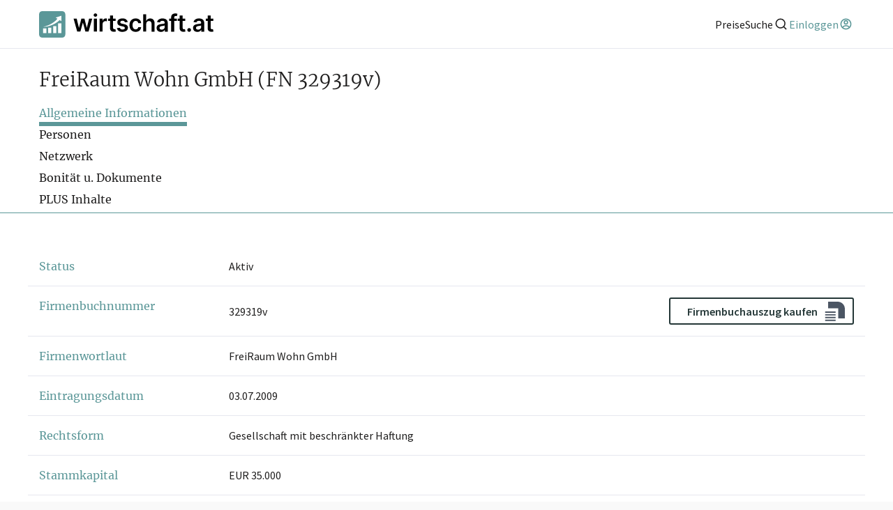

--- FILE ---
content_type: text/html; charset=utf-8
request_url: https://www.wirtschaft.at/u/329319v
body_size: 34709
content:
<!DOCTYPE html><html lang="de"><head><meta charSet="utf-8"/><meta name="viewport" content="width=device-width"/><title>▷ FreiRaum Wohn GmbH (FN 329319v) - wirtschaft.at</title><meta name="description" content="Firmeninformationen über FreiRaum Wohn GmbH ✓ Aktuelle Geschäftsführung: Mag. Thomas Lubowiecki ✓ Adresse: Wiener Straße 55, 3002 Purkersdorf ✓ Täglich Aktualisiert ✓ Historische Daten"/><meta property="og:title" content="▷ FreiRaum Wohn GmbH (FN 329319v) - wirtschaft.at"/><meta property="og:description" content="Firmeninformationen über FreiRaum Wohn GmbH ✓ Aktuelle Geschäftsführung: Mag. Thomas Lubowiecki ✓ Adresse: Wiener Straße 55, 3002 Purkersdorf ✓ Täglich Aktualisiert ✓ Historische Daten"/><meta property="og:url" content="https://www.wirtschaft.at/u/329319v"/><meta property="og:image" content="https://www.wirtschaft.at/static/images/OG_512x512.jpg"/><meta property="og:image:type" content="image/jpg"/><meta property="og:image:alt" content="wirtschaft.at Logo"/><meta property="og:image:width" content="512"/><meta property="og:image:height" content="512"/><meta property="og:site_name" content="wirtschaft.at"/><meta property="og:type" content="website"/><meta name="twitter:title" content="▷ FreiRaum Wohn GmbH (FN 329319v) - wirtschaft.at"/><meta name="twitter:description" content="Firmeninformationen über FreiRaum Wohn GmbH ✓ Aktuelle Geschäftsführung: Mag. Thomas Lubowiecki ✓ Adresse: Wiener Straße 55, 3002 Purkersdorf ✓ Täglich Aktualisiert ✓ Historische Daten"/><meta name="twitter:url" content="https://www.wirtschaft.at/u/329319v"/><meta name="twitter:image" content="https://www.wirtschaft.at/static/images/OG_512x256.jpg"/><meta name="twitter:image:type" content="image/jpg"/><meta name="twitter:image:alt" content="wirtschaft.at Logo"/><meta name="twitter:image:width" content="512"/><meta name="twitter:image:height" content="256"/><meta name="twitter:card" content="summary_large_image"/><meta name="keywords" content="Firmeninformation, Unternehmensinformation, Geschäftsführer, Aufsichtsrat, Gründungsdatum, Verflechtungen von FreiRaum Wohn GmbH in Purkersdorf"/><link rel="canonical" href="https://www.wirtschaft.at/u/329319v"/><meta name="next-head-count" content="25"/><link rel="preload" href="https://wss-live-assets.azureedge.net/assets/2026.022.1/_next/static/css/87a0f97b16ba919d.css" as="style"/><link rel="stylesheet" href="https://wss-live-assets.azureedge.net/assets/2026.022.1/_next/static/css/87a0f97b16ba919d.css" data-n-g=""/><link rel="preload" href="https://wss-live-assets.azureedge.net/assets/2026.022.1/_next/static/css/34ae8d1a67738f8c.css" as="style"/><link rel="stylesheet" href="https://wss-live-assets.azureedge.net/assets/2026.022.1/_next/static/css/34ae8d1a67738f8c.css" data-n-p=""/><link rel="preload" href="https://wss-live-assets.azureedge.net/assets/2026.022.1/_next/static/css/143f07fbfcddec91.css" as="style"/><link rel="stylesheet" href="https://wss-live-assets.azureedge.net/assets/2026.022.1/_next/static/css/143f07fbfcddec91.css" data-n-p=""/><noscript data-n-css=""></noscript><script defer="" nomodule="" src="https://wss-live-assets.azureedge.net/assets/2026.022.1/_next/static/chunks/polyfills-c67a75d1b6f99dc8.js"></script><script src="https://wss-live-assets.azureedge.net/assets/2026.022.1/_next/static/chunks/webpack-746a38e6d2950c6b.js" defer=""></script><script src="https://wss-live-assets.azureedge.net/assets/2026.022.1/_next/static/chunks/framework-4a9b130b6204c52b.js" defer=""></script><script src="https://wss-live-assets.azureedge.net/assets/2026.022.1/_next/static/chunks/main-865d802068911cfa.js" defer=""></script><script src="https://wss-live-assets.azureedge.net/assets/2026.022.1/_next/static/chunks/pages/_app-4c01149be5e68ea7.js" defer=""></script><script src="https://wss-live-assets.azureedge.net/assets/2026.022.1/_next/static/chunks/9521-70b42c65a9af259f.js" defer=""></script><script src="https://wss-live-assets.azureedge.net/assets/2026.022.1/_next/static/chunks/8296-991beab87b76d8c0.js" defer=""></script><script src="https://wss-live-assets.azureedge.net/assets/2026.022.1/_next/static/chunks/pages/u/%5Bid%5D-9959db55e85c7d1a.js" defer=""></script><script src="https://wss-live-assets.azureedge.net/assets/2026.022.1/_next/static/2026.022.1/_buildManifest.js" defer=""></script><script src="https://wss-live-assets.azureedge.net/assets/2026.022.1/_next/static/2026.022.1/_ssgManifest.js" defer=""></script></head><body><div id="__next"><style>
    #nprogress {
      pointer-events: none;
    }
    #nprogress .bar {
      background: #29D;
      position: fixed;
      z-index: 9999;
      top: 0;
      left: 0;
      width: 100%;
      height: 3px;
    }
    #nprogress .peg {
      display: block;
      position: absolute;
      right: 0px;
      width: 100px;
      height: 100%;
      box-shadow: 0 0 10px #29D, 0 0 5px #29D;
      opacity: 1;
      -webkit-transform: rotate(3deg) translate(0px, -4px);
      -ms-transform: rotate(3deg) translate(0px, -4px);
      transform: rotate(3deg) translate(0px, -4px);
    }
    #nprogress .spinner {
      display: block;
      position: fixed;
      z-index: 1031;
      top: 15px;
      right: 15px;
    }
    #nprogress .spinner-icon {
      width: 18px;
      height: 18px;
      box-sizing: border-box;
      border: solid 2px transparent;
      border-top-color: #29D;
      border-left-color: #29D;
      border-radius: 50%;
      -webkit-animation: nprogresss-spinner 400ms linear infinite;
      animation: nprogress-spinner 400ms linear infinite;
    }
    .nprogress-custom-parent {
      overflow: hidden;
      position: relative;
    }
    .nprogress-custom-parent #nprogress .spinner,
    .nprogress-custom-parent #nprogress .bar {
      position: absolute;
    }
    @-webkit-keyframes nprogress-spinner {
      0% {
        -webkit-transform: rotate(0deg);
      }
      100% {
        -webkit-transform: rotate(360deg);
      }
    }
    @keyframes nprogress-spinner {
      0% {
        transform: rotate(0deg);
      }
      100% {
        transform: rotate(360deg);
      }
    }
  </style><div class="Layout_profile__6SjCv"><header class="Header_header__MHcH1"><div class="Header_content__6raEe"><a class="Anchor_anchor__1csH0 Anchor_primary__7dLpz" tabindex="0" aria-label="wirtschaft.at" href="/"><svg xmlns="http://www.w3.org/2000/svg" viewBox="0 0 226.09 34.01" class="Logo_logo__U1wG6"><path style="fill:black" d="m218.55,21.92c0,1.05.22,1.92.68,2.61.46.7,1.09,1.21,1.88,1.54s1.68.48,2.67.45c.56-.01,1.03-.07,1.42-.15.39-.09.69-.17.9-.24l-.66-3.08c-.11.03-.27.06-.47.1-.21.04-.43.05-.68.05-.33,0-.62-.05-.89-.15-.27-.1-.49-.29-.65-.57-.16-.28-.25-.68-.25-1.21V5.56h-3.94v16.36Zm-2.37-9.3h9.62v-3.05h-9.62v3.05Zm-11.93,10.56c-.53-.37-.79-.92-.79-1.65,0-.51.13-.92.4-1.25.27-.32.63-.58,1.1-.76.46-.18.99-.31,1.58-.39.26-.04.57-.08.93-.13s.71-.11,1.08-.17c.36-.07.69-.14.99-.23s.5-.18.63-.28v1.97c0,.62-.16,1.19-.47,1.71-.32.52-.76.94-1.35,1.26-.58.32-1.27.47-2.06.47s-1.49-.18-2.02-.55m3.28,3.09c.65-.24,1.19-.57,1.62-.97.43-.4.77-.84,1.01-1.3h.13v2.3h3.79v-11.19c0-1.11-.2-2.04-.6-2.78-.4-.74-.93-1.33-1.6-1.76-.66-.43-1.39-.74-2.19-.93-.8-.19-1.6-.28-2.41-.28-1.17,0-2.24.17-3.2.52-.97.34-1.78.86-2.45,1.55-.67.69-1.15,1.54-1.44,2.55l3.68.52c.2-.57.57-1.07,1.14-1.49.56-.42,1.33-.63,2.29-.63.92,0,1.62.23,2.1.68.49.45.73,1.08.73,1.9v.07c0,.38-.14.66-.42.83-.28.18-.72.31-1.33.39-.61.08-1.4.18-2.38.28-.81.09-1.6.23-2.36.42-.76.19-1.44.47-2.04.84-.6.37-1.08.86-1.43,1.48-.35.62-.52,1.4-.52,2.34,0,1.1.24,2.02.74,2.77.49.75,1.16,1.31,2,1.69.85.38,1.8.57,2.86.57.87,0,1.63-.12,2.28-.37m-11.78-.05c.36-.21.65-.5.87-.86.22-.36.34-.77.34-1.21,0-.65-.25-1.21-.72-1.68-.48-.47-1.03-.7-1.67-.7s-1.23.23-1.7.7c-.47.46-.7,1.02-.7,1.68,0,.67.23,1.23.7,1.7.47.46,1.04.7,1.7.7.43,0,.82-.11,1.18-.32m-13.54-4.3c0,1.05.22,1.92.68,2.61.46.7,1.09,1.21,1.88,1.54s1.68.48,2.67.45c.56-.01,1.03-.07,1.42-.15.39-.09.69-.17.9-.24l-.67-3.08c-.11.03-.27.06-.47.1-.21.04-.43.05-.68.05-.33,0-.62-.05-.89-.15-.27-.1-.48-.29-.65-.57-.16-.28-.25-.68-.25-1.21V5.56h-3.94v16.36Zm-2.37-9.3h9.62v-3.05h-9.62v3.05Zm-4.68,13.68V8.25c0-.65.15-1.16.45-1.51.3-.35.82-.53,1.55-.53.31,0,.6.03.85.08.25.05.46.11.63.16l.78-3.05c-.25-.09-.65-.19-1.18-.29-.53-.11-1.14-.16-1.82-.16-.97,0-1.84.18-2.64.56-.79.37-1.42.93-1.89,1.68-.47.75-.7,1.68-.7,2.81v18.31h3.95Zm-6.43-13.68h9.89v-3.05h-9.89v3.05Zm-11.78,10.56c-.53-.37-.79-.92-.79-1.65,0-.51.13-.92.4-1.25.27-.32.64-.58,1.1-.76.46-.18.99-.31,1.58-.39.26-.04.57-.08.93-.13.35-.05.71-.11,1.08-.17.36-.07.69-.14.99-.23.29-.09.5-.18.63-.28v1.97c0,.62-.16,1.19-.47,1.71-.32.52-.76.94-1.35,1.26-.58.32-1.27.47-2.06.47s-1.5-.18-2.03-.55m3.28,3.09c.65-.24,1.19-.57,1.62-.97.43-.4.77-.84,1.01-1.3h.13v2.3h3.79v-11.19c0-1.11-.2-2.04-.6-2.78-.4-.74-.93-1.33-1.6-1.76-.66-.43-1.39-.74-2.19-.93-.8-.19-1.6-.28-2.41-.28-1.17,0-2.24.17-3.2.52-.96.34-1.78.86-2.45,1.55-.67.69-1.15,1.54-1.44,2.55l3.68.52c.2-.57.57-1.07,1.14-1.49s1.33-.63,2.29-.63c.91,0,1.62.23,2.1.68.49.45.73,1.08.73,1.9v.07c0,.38-.14.66-.42.83-.28.18-.72.31-1.33.39-.61.08-1.4.18-2.38.28-.81.09-1.6.23-2.36.42-.76.19-1.44.47-2.04.84-.6.37-1.08.86-1.43,1.48-.35.62-.52,1.4-.52,2.34,0,1.1.24,2.02.73,2.77.49.75,1.16,1.31,2,1.69.85.38,1.8.57,2.86.57.87,0,1.63-.12,2.28-.37m-20.87-11.83c.31-.57.74-1,1.28-1.3.55-.3,1.17-.45,1.87-.45,1.04,0,1.85.31,2.42.94s.87,1.51.87,2.63v10.04h3.94v-10.65c0-1.35-.24-2.49-.71-3.43-.47-.94-1.14-1.65-2.01-2.13-.86-.49-1.88-.73-3.04-.73-1.28,0-2.33.27-3.15.82-.82.55-1.43,1.29-1.82,2.24h-.2V3.99h-3.85v22.3h3.94v-9.8c0-.81.15-1.49.46-2.06m-10.54,11.42c1.04-.51,1.86-1.22,2.46-2.13.6-.91.95-1.96,1.04-3.14h-3.77c-.12.6-.33,1.11-.64,1.53-.31.42-.7.74-1.16.96-.46.22-.98.33-1.56.33-.82,0-1.53-.22-2.14-.66-.61-.44-1.08-1.07-1.41-1.88-.33-.82-.5-1.8-.5-2.93s.17-2.09.51-2.9c.34-.8.81-1.42,1.42-1.86.61-.43,1.32-.65,2.12-.65.95,0,1.71.27,2.28.81.57.54.93,1.21,1.08,2.02h3.77c-.09-1.2-.44-2.26-1.07-3.16-.62-.9-1.46-1.61-2.51-2.1-1.05-.5-2.25-.75-3.61-.75-1.63,0-3.05.36-4.24,1.1-1.19.73-2.12,1.75-2.77,3.05-.65,1.3-.98,2.8-.98,4.5s.32,3.19.96,4.48c.64,1.3,1.56,2.31,2.75,3.04s2.63,1.1,4.3,1.1c1.4,0,2.62-.26,3.66-.77m-16.05-15.25c-1.13-.83-2.67-1.25-4.63-1.25-1.34,0-2.51.21-3.53.63-1.02.42-1.82,1.01-2.38,1.76-.57.76-.85,1.65-.84,2.68,0,1.22.37,2.23,1.14,3.02.77.79,1.96,1.36,3.56,1.69l2.85.6c.77.17,1.34.41,1.7.72.37.31.55.71.55,1.19,0,.57-.29,1.04-.86,1.43s-1.32.58-2.26.58-1.65-.19-2.21-.58c-.57-.39-.94-.95-1.11-1.71l-3.84.37c.24,1.54.98,2.74,2.23,3.6,1.25.86,2.9,1.29,4.94,1.29,1.39,0,2.63-.22,3.7-.67,1.07-.45,1.92-1.08,2.52-1.88.61-.8.91-1.73.92-2.78,0-1.2-.4-2.17-1.17-2.91-.77-.74-1.95-1.28-3.53-1.62l-2.85-.61c-.85-.2-1.46-.45-1.82-.75-.37-.31-.55-.7-.54-1.19,0-.57.27-1.03.82-1.38.56-.36,1.24-.53,2.06-.53.61,0,1.13.1,1.55.29.42.2.76.45,1.01.77.25.32.43.66.53,1.02l3.59-.39c-.27-1.42-.97-2.55-2.1-3.39m-20.8,11.31c0,1.05.22,1.92.68,2.61.46.7,1.09,1.21,1.88,1.54s1.68.48,2.67.45c.56-.01,1.03-.07,1.42-.15s.69-.17.9-.24l-.66-3.08c-.11.03-.27.06-.47.1-.21.04-.43.05-.68.05-.33,0-.62-.05-.89-.15-.27-.1-.48-.29-.65-.57-.16-.28-.25-.68-.25-1.21V5.56h-3.94v16.36Zm-2.37-9.3h9.62v-3.05h-9.62v3.05Zm-7.25,13.68v-9.83c0-.71.16-1.34.49-1.88.33-.54.78-.97,1.35-1.28.57-.31,1.21-.46,1.93-.46.33,0,.68.02,1.04.07.36.05.62.1.79.16v-3.63c-.18-.04-.41-.06-.68-.08-.27-.02-.52-.03-.74-.03-.96,0-1.81.26-2.55.79-.74.53-1.27,1.27-1.57,2.24h-.17v-2.79h-3.82v16.73h3.94Zm-7.72-19.73c.45-.42.67-.92.67-1.51s-.22-1.1-.67-1.52c-.45-.42-.99-.63-1.62-.63s-1.16.21-1.61.63c-.45.42-.68.92-.68,1.52s.23,1.09.68,1.51.99.63,1.61.63,1.17-.21,1.62-.63m.34,3h-3.94v16.73h3.94V9.57Zm-21.44,16.73l3.14-11.3h.23l3.14,11.3h4.1l4.74-16.73h-4.03l-2.9,11.69h-.16l-3.01-11.69h-3.97l-3.01,11.76h-.15l-2.94-11.76h-4.02l4.73,16.73h4.12Z"></path><path style="fill:#5B9798" d="m30.01,0H4C1.79,0,0,1.79,0,4v26.01c0,2.21,1.79,4,4,4h26.01c2.21,0,4-1.79,4-4V4c0-2.21-1.79-4-4-4ZM9.38,28.14h-4.21v-6.02h4.21v6.02Zm6.51,0h-4.21v-6.94h4.21v6.94Zm6.51,0h-4.21v-8.99h4.21v8.99Zm6.51,0h-4.21v-12.57h4.21v12.57Zm-2.21-16.66c-9.93,9.3-21.66,8.71-21.66,8.71,0,0,11.39-1.86,18.76-10.47l-2.38-1.44,7.48-2.41.06,6.98-2.27-1.38Z"></path></svg></a><nav class="Header_anchors__IsBFm"><a class="Anchor_anchor__1csH0 Anchor_primary__7dLpz" tabindex="0" aria-label="Preise" href="/produkte"><span>Preise</span></a><button aria-label="Suche"><span>Suche</span><svg xmlns="http://www.w3.org/2000/svg" viewBox="0 0 24 24" aria-hidden="true" class="icon"><path fill="none" d="M0 0h24v24H0z"></path><path d="M18.031 16.617l4.283 4.282-1.415 1.415-4.282-4.283A8.96 8.96 0 0111 20c-4.968 0-9-4.032-9-9s4.032-9 9-9 9 4.032 9 9a8.96 8.96 0 01-1.969 5.617zm-2.006-.742A6.977 6.977 0 0018 11c0-3.868-3.133-7-7-7-3.868 0-7 3.132-7 7 0 3.867 3.132 7 7 7a6.977 6.977 0 004.875-1.975l.15-.15z"></path></svg></button><div class="Avatar_actionLinks__MOaZt"><a class="Anchor_anchor__1csH0 Anchor_primary__7dLpz Avatar_trigger__l5ADW" tabindex="0" aria-label="Einloggen" type="button"><span>Einloggen</span><svg xmlns="http://www.w3.org/2000/svg" viewBox="0 0 24 24" aria-hidden="true" class="icon"><path fill="none" d="M0 0h24v24H0z"></path><path d="M12 22C6.477 22 2 17.523 2 12S6.477 2 12 2s10 4.477 10 10-4.477 10-10 10zm-4.987-3.744A7.966 7.966 0 0012 20a7.97 7.97 0 005.167-1.892A6.979 6.979 0 0012.16 16a6.981 6.981 0 00-5.147 2.256zM5.616 16.82A8.975 8.975 0 0112.16 14a8.972 8.972 0 016.362 2.634 8 8 0 10-12.906.187zM12 13a4 4 0 110-8 4 4 0 010 8zm0-2a2 2 0 100-4 2 2 0 000 4z"></path></svg></a></div></nav></div></header><main class="Layout_content__jpvrE"><div id="profile-header" class="ProfileHeader_container__1_y_U full-width-ignore-bounds"><div class="ProfileHeader_headingContainer__Vs_pH"><div class="ProfileHeader_heading__gXGou"><h1>FreiRaum Wohn GmbH<!-- --> <span style="display:inline-block;margin:0">(FN 329319v)</span></h1></div><span class="ProfileHeader_freeActions__bIH42"></span></div><nav class="TabNavigation_navigation__wktYL"><div class="react-horizontal-scrolling-menu--wrapper "><div class="react-horizontal-scrolling-menu--header"></div><div class="react-horizontal-scrolling-menu--inner-wrapper"><div class="react-horizontal-scrolling-menu--arrow-left"></div><div class="react-horizontal-scrolling-menu--scroll-container TabNavigation_scrollContainer__XEWKd"><div class="react-horizontal-scrolling-menu--item " data-key="tab-navigation-allgemeines" data-index="0"><a class="TabNavigation_item__Kp6o_ TabNavigation_active__a5sb2" id="tab-navigation-allgemeines">Allgemeine Informationen</a></div><div class="react-horizontal-scrolling-menu--separator " data-key="tab-navigation-allgemeines-separator" data-index="0.1"></div><div class="react-horizontal-scrolling-menu--item " data-key="tab-navigation-personen" data-index="1"><a class="TabNavigation_item__Kp6o_" id="tab-navigation-personen">Personen</a></div><div class="react-horizontal-scrolling-menu--separator " data-key="tab-navigation-personen-separator" data-index="1.1"></div><div class="react-horizontal-scrolling-menu--item " data-key="tab-navigation-netzwerk" data-index="2"><a class="TabNavigation_item__Kp6o_" id="tab-navigation-netzwerk">Netzwerk</a></div><div class="react-horizontal-scrolling-menu--separator " data-key="tab-navigation-netzwerk-separator" data-index="2.1"></div><div class="react-horizontal-scrolling-menu--item " data-key="tab-navigation-dokumente" data-index="3"><a class="TabNavigation_item__Kp6o_" id="tab-navigation-dokumente">Bonität u. Dokumente</a></div><div class="react-horizontal-scrolling-menu--separator " data-key="tab-navigation-dokumente-separator" data-index="3.1"></div><div class="react-horizontal-scrolling-menu--item " data-key="tab-navigation-plus-inhalte" data-index="4"><a class="TabNavigation_item__Kp6o_" id="tab-navigation-plus-inhalte">PLUS Inhalte</a></div></div><div class="react-horizontal-scrolling-menu--arrow-right"></div></div><div class="react-horizontal-scrolling-menu--footer"></div></div></nav></div><div style="position:relative"><dl><div id="allgemeines" class="ContentRow_contentRow___F6c7 ContentRow_groupItem__ngn3Q"><dt class="ContentRow_titleContainer__NHwE_"><span>Status</span></dt><dd class="ContentRow_content__uIXEM">Aktiv</dd></div><div class="ContentRow_contentRow___F6c7 ContentRow_groupItem__ngn3Q"><dt class="ContentRow_titleContainer__NHwE_"><span>Firmenbuchnummer</span></dt><dd class="ContentRow_content__uIXEM"><div style="display:flex;align-items:center;justify-content:space-between;gap:2rem">329319v<a href="https://firmenbuch.auszug.at/unternehmen/329319v" target="_blank" rel="noreferrer" style="text-decoration:none"><div class="AuszugAtButton_button__3ZX3d"><button type="button" role="button" aria-disabled="false" class="Button_button__YyFph Button_secondary__fkM_f">Firmenbuchauszug kaufen<div class="AuszugAtButton_logo__rK4e6"><svg xmlns="http://www.w3.org/2000/svg" xml:space="preserve" height="45" viewBox="0 0 29 45"><path d="M.673 23.965h15m-15 3.908h15m-15 3.907h15m-15 3.908h15" class="AuszugAtButton_lines__wcCCJ"></path><path d="M29 19.262C29 13.594 24.405 9 18.738 9H5v9.553h14.446V33H29z" class="AuszugAtButton_blob__J6XN1"></path></svg></div></button></div></a></div></dd></div><div class="ContentRow_contentRow___F6c7 ContentRow_groupItem__ngn3Q"><dt class="ContentRow_titleContainer__NHwE_"><span>Firmenwortlaut</span></dt><dd class="ContentRow_content__uIXEM">FreiRaum Wohn GmbH</dd></div><div class="ContentRow_contentRow___F6c7 ContentRow_groupItem__ngn3Q"><dt class="ContentRow_titleContainer__NHwE_"><span>Eintragungsdatum</span></dt><dd class="ContentRow_content__uIXEM">03.07.2009</dd></div><div class="ContentRow_contentRow___F6c7 ContentRow_groupItem__ngn3Q"><dt class="ContentRow_titleContainer__NHwE_"><span>Rechtsform</span></dt><dd class="ContentRow_content__uIXEM">Gesellschaft mit beschränkter Haftung</dd></div><div class="ContentRow_contentRow___F6c7 ContentRow_groupItem__ngn3Q"><dt class="ContentRow_titleContainer__NHwE_"><span>Stammkapital</span></dt><dd class="ContentRow_content__uIXEM">EUR 35.000</dd></div><div class="ContentRow_contentRow___F6c7 ContentRow_groupItem__ngn3Q"><dt class="ContentRow_titleContainer__NHwE_"><span>Stichtag Jahresabschluss</span></dt><dd class="ContentRow_content__uIXEM">31.12.</dd></div><div class="ContentRow_contentRow___F6c7 ContentRow_groupItem__ngn3Q"><dt class="ContentRow_titleContainer__NHwE_"><span>GLN</span></dt><dd class="ContentRow_content__uIXEM">9110017430521</dd></div><div class="ContentRow_contentRow___F6c7 ContentRow_groupItem__ngn3Q"><dt class="ContentRow_titleContainer__NHwE_"><span>Geschäftszweige</span></dt><dd class="ContentRow_content__uIXEM">Bauträgergewerbe</dd></div><div class="ContentRow_contentRow___F6c7 ContentRow_groupItem__ngn3Q"><dt class="ContentRow_titleContainer__NHwE_"><span>Vertretungsbefugnis</span></dt><dd class="ContentRow_content__uIXEM">Die Generalversammlung bestimmt, wenn mehrere Geschäftsführer/innen bestellt sind, deren Vertretungsbefugnis.</dd></div><div class="ContentRow_contentRow___F6c7 ContentRow_groupItem__ngn3Q"><dt class="ContentRow_titleContainer__NHwE_"><span>Sitz</span></dt><dd class="ContentRow_content__uIXEM">Purkersdorf</dd></div><div class="ContentRow_contentRow___F6c7"><dt class="ContentRow_titleContainer__NHwE_"><span>Adresse</span><div style="margin:0.5rem 0"><button type="button" role="button" aria-disabled="false" class="Button_button__YyFph Button_secondary__fkM_f"><svg xmlns="http://www.w3.org/2000/svg" viewBox="0 0 24 24" aria-hidden="true" class="icon"><path fill="none" d="M0 0h24v24H0z"></path><path d="M6 8V7a6 6 0 1112 0v1h2a1 1 0 011 1v12a1 1 0 01-1 1H4a1 1 0 01-1-1V9a1 1 0 011-1h2zm13 2H5v10h14V10zm-8 5.732a2 2 0 112 0V18h-2v-2.268zM8 8h8V7a4 4 0 10-8 0v1z"></path></svg>Historische Adressen</button></div></dt><dd class="ContentRow_content__uIXEM"><div class="Adresse_content__ZLEGA"><div class="Adresse_actionWrapper__R83lq"><a class="Anchor_anchor__1csH0 Anchor_primary__7dLpz" tabindex="0" target="_blank" href="https://maps.google.com/?q=Wiener+Stra%C3%9Fe+55%2C+3002+Purkersdorf">Wiener Straße 55, 3002 Purkersdorf<svg xmlns="http://www.w3.org/2000/svg" viewBox="0 0 24 24" aria-hidden="true" class="icon inline"><path fill="none" d="M0 0h24v24H0z"></path><path d="M10 6v2H5v11h11v-5h2v6a1 1 0 01-1 1H4a1 1 0 01-1-1V7a1 1 0 011-1h6zm11-3v8h-2V6.413l-7.793 7.794-1.414-1.414L17.585 5H13V3h8z"></path></svg></a><a class="Adresse_ctaButton__juPEa" href="https://grundbuch.auszug.at/search?q=Wiener%20Stra%C3%9Fe%2055%2C%203002" target="_blank"><div class="AuszugAtButton_button__3ZX3d"><button type="button" role="button" aria-disabled="false" class="Button_button__YyFph Button_secondary__fkM_f">Grundbuchauszug abfragen<div class="AuszugAtButton_logo__rK4e6"><svg xmlns="http://www.w3.org/2000/svg" xml:space="preserve" height="45" viewBox="0 0 29 45"><path d="M.673 23.965h15m-15 3.908h15m-15 3.907h15m-15 3.908h15" class="AuszugAtButton_lines__wcCCJ"></path><path d="M29 19.262C29 13.594 24.405 9 18.738 9H5v9.553h14.446V33H29z" class="AuszugAtButton_blob__J6XN1"></path></svg></div></button></div></a></div><div class="Adresse_mapContainer__LIxM7"><span style="box-sizing:border-box;display:inline-block;overflow:hidden;width:initial;height:initial;background:none;opacity:1;border:0;margin:0;padding:0;position:relative;max-width:100%"><span style="box-sizing:border-box;display:block;width:initial;height:initial;background:none;opacity:1;border:0;margin:0;padding:0;max-width:100%"><img style="display:block;max-width:100%;width:initial;height:initial;background:none;opacity:1;border:0;margin:0;padding:0" alt="" aria-hidden="true" src="data:image/svg+xml,%3csvg%20xmlns=%27http://www.w3.org/2000/svg%27%20version=%271.1%27%20width=%27900%27%20height=%27300%27/%3e"/></span><img alt="" src="[data-uri]" decoding="async" data-nimg="intrinsic" style="position:absolute;top:0;left:0;bottom:0;right:0;box-sizing:border-box;padding:0;border:none;margin:auto;display:block;width:0;height:0;min-width:100%;max-width:100%;min-height:100%;max-height:100%"/><noscript><img alt="" loading="lazy" decoding="async" data-nimg="intrinsic" style="position:absolute;top:0;left:0;bottom:0;right:0;box-sizing:border-box;padding:0;border:none;margin:auto;display:block;width:0;height:0;min-width:100%;max-width:100%;min-height:100%;max-height:100%" srcSet="/_next/image?url=%2Fstatic%2Fimages%2Fmap.webp&amp;w=1080&amp;q=75 1x, /_next/image?url=%2Fstatic%2Fimages%2Fmap.webp&amp;w=1920&amp;q=75 2x" src="/_next/image?url=%2Fstatic%2Fimages%2Fmap.webp&amp;w=1920&amp;q=75"/></noscript></span><div class="Adresse_overlay__XJWem"><a class="Anchor_anchor__1csH0 Anchor_primary__7dLpz Anchor_asButton__lJrlI Button_button__YyFph Button_secondary__fkM_f" tabindex="0" target="_blank" href="https://maps.google.com/?q=Wiener+Stra%C3%9Fe+55%2C+3002+Purkersdorf">Karte öffnen</a></div></div><button class="Adresse_premiumButton___77ej"><svg xmlns="http://www.w3.org/2000/svg" viewBox="0 0 24 24" aria-hidden="true" class="icon"><path fill="none" d="M0 0h24v24H0z"></path><path d="M6 8V7a6 6 0 1112 0v1h2a1 1 0 011 1v12a1 1 0 01-1 1H4a1 1 0 01-1-1V9a1 1 0 011-1h2zm13 2H5v10h14V10zm-8 5.732a2 2 0 112 0V18h-2v-2.268zM8 8h8V7a4 4 0 10-8 0v1z"></path></svg><div>Mit <span class="plus">wirtschaft.at PLUS</span> weitere Unternehmen an dieser Adresse finden</div></button></div></dd></div><div class="ContentRow_actions__6kMAY"><button aria-label="Zurück nach oben"><svg xmlns="http://www.w3.org/2000/svg" viewBox="0 0 24 24" aria-hidden="true" class="icon"><path fill="none" d="M0 0h24v24H0z"></path><path d="M12 10.828l-4.95 4.95-1.414-1.414L12 8l6.364 6.364-1.414 1.414z"></path></svg><span>TOP</span></button></div><div id="prokura"></div><div id="personen" class="ContentRow_contentRow___F6c7"><dt class="ContentRow_titleContainer__NHwE_"><span>Personen</span><div style="margin:0.5rem 0"><button type="button" role="button" aria-disabled="false" class="Button_button__YyFph Button_secondary__fkM_f"><svg xmlns="http://www.w3.org/2000/svg" viewBox="0 0 24 24" aria-hidden="true" class="icon"><path fill="none" d="M0 0h24v24H0z"></path><path d="M6 8V7a6 6 0 1112 0v1h2a1 1 0 011 1v12a1 1 0 01-1 1H4a1 1 0 01-1-1V9a1 1 0 011-1h2zm13 2H5v10h14V10zm-8 5.732a2 2 0 112 0V18h-2v-2.268zM8 8h8V7a4 4 0 10-8 0v1z"></path></svg>Verlauf anzeigen</button></div></dt><dd class="ContentRow_content__uIXEM"><div class="FunktionsGrid_container__kfWVA"><h4 class="FunktionsGrid_heading__jkfR5">Aktuell, seit 31.05.2022</h4><div class="FunktionsGrid_container__kfWVA"><ul class="scrollbars FunktionsGrid_grid__vDDpT"><li class="FunktionsGrid_itemContainer__5amZ4"><a class="Anchor_anchor__1csH0 Anchor_primary__7dLpz FunktionsGrid_item__kMXCY" tabindex="0" href="/p/bbd-fq2"><span class="FunktionsGrid_name__6iW8H">Mag. Thomas Lubowiecki</span><span>Geschäftsführer/in</span></a></li><li class="FunktionsGrid_itemContainer__5amZ4"><a class="Anchor_anchor__1csH0 Anchor_primary__7dLpz FunktionsGrid_item__kMXCY" tabindex="0" href="/p/bbg-scj"><span class="FunktionsGrid_name__6iW8H">Dipl. Ing. Claus Rechberger</span><span>Geschäftsführer/in</span></a></li><li class="FunktionsGrid_itemContainer__5amZ4"><a class="Anchor_anchor__1csH0 Anchor_primary__7dLpz FunktionsGrid_item__kMXCY" tabindex="0" href="/p/bbc-ch6"><span class="FunktionsGrid_name__6iW8H">Dipl.Ing. Gottfried Traunfellner</span><span>Prokurist/in</span></a></li></ul></div></div></dd></div><div class="ContentRow_actions__6kMAY"><button aria-label="Zurück nach oben"><svg xmlns="http://www.w3.org/2000/svg" viewBox="0 0 24 24" aria-hidden="true" class="icon"><path fill="none" d="M0 0h24v24H0z"></path><path d="M12 10.828l-4.95 4.95-1.414-1.414L12 8l6.364 6.364-1.414 1.414z"></path></svg><span>TOP</span></button></div><div id="netzwerk" class="ContentRow_contentRow___F6c7"><dt class="ContentRow_titleContainer__NHwE_"><span>Netzwerk</span><div style="margin:0.5rem 0"><button type="button" role="button" aria-disabled="false" class="Button_button__YyFph Button_secondary__fkM_f"><svg xmlns="http://www.w3.org/2000/svg" viewBox="0 0 24 24" aria-hidden="true" class="icon"><path fill="none" d="M0 0h24v24H0z"></path><path d="M6 8V7a6 6 0 1112 0v1h2a1 1 0 011 1v12a1 1 0 01-1 1H4a1 1 0 01-1-1V9a1 1 0 011-1h2zm13 2H5v10h14V10zm-8 5.732a2 2 0 112 0V18h-2v-2.268zM8 8h8V7a4 4 0 10-8 0v1z"></path></svg>Verlauf anzeigen</button></div></dt><dd class="ContentRow_content__uIXEM"><div class="Beteiligungen_container__uOR4i"><h4>Aktuell, seit 02.07.2025</h4><div><div class="Beteiligungen_graphContainer__p4NSi"><div class="Beteiligungen_graph__P_s_w Beteiligungen_gesellschafter__PKIDd Beteiligungen_exactly-2-items__4X_Qv"><ol id="gesellschafter-graph" class="scrollbars Beteiligungen_list__3oCtS"><li class="Beteiligungen_anteil__OeTTY"><a class="Anchor_anchor__1csH0 Anchor_primary__7dLpz Beteiligungen_content__cHLF7" tabindex="0" href="/u/204702h"><svg xmlns="http://www.w3.org/2000/svg" viewBox="0 0 24 24" aria-hidden="true" class="icon"><path fill="none" d="M0 0h24v24H0z"></path><path d="M21 19h2v2H1v-2h2V4a1 1 0 011-1h10a1 1 0 011 1v15h4v-8h-2V9h3a1 1 0 011 1v9zM5 5v14h8V5H5zm2 6h4v2H7v-2zm0-4h4v2H7V7z"></path></svg><span class="Beteiligungen_name__6tuzX">Rechberger Immobilien GmbH</span><span class="Beteiligungen_percent__Sez00">75 %</span><span class="Beteiligungen_kapital__kRmTF">EUR 26.250</span></a></li><li class="Beteiligungen_anteil__OeTTY"><a class="Anchor_anchor__1csH0 Anchor_primary__7dLpz Beteiligungen_content__cHLF7" tabindex="0" href="/u/081447a"><svg xmlns="http://www.w3.org/2000/svg" viewBox="0 0 24 24" aria-hidden="true" class="icon"><path fill="none" d="M0 0h24v24H0z"></path><path d="M21 19h2v2H1v-2h2V4a1 1 0 011-1h10a1 1 0 011 1v15h4v-8h-2V9h3a1 1 0 011 1v9zM5 5v14h8V5H5zm2 6h4v2H7v-2zm0-4h4v2H7V7z"></path></svg><span class="Beteiligungen_name__6tuzX">Traunfellner Beteiligungs-GmbH</span><span class="Beteiligungen_percent__Sez00">25 %</span><span class="Beteiligungen_kapital__kRmTF">EUR 8.750</span></a></li></ol><span class="Beteiligungen_label__1K2NB">Eigentümer:innen</span></div><div class="Beteiligungen_originRow__tXmYz"><div class="Watermark_logo__v_VP5"><span class="Watermark_copy__qU2ub">©</span> wirtschaft.at</div><div class="Beteiligungen_origin__rGztI"><svg xmlns="http://www.w3.org/2000/svg" viewBox="0 0 24 24" aria-hidden="true" class="icon"><path fill="none" d="M0 0h24v24H0z"></path><path d="M21 19h2v2H1v-2h2V4a1 1 0 011-1h10a1 1 0 011 1v15h4v-8h-2V9h3a1 1 0 011 1v9zM5 5v14h8V5H5zm2 6h4v2H7v-2zm0-4h4v2H7V7z"></path></svg><span>FreiRaum Wohn GmbH</span></div><div class="Watermark_logo__v_VP5"><span class="Watermark_copy__qU2ub">©</span> wirtschaft.at</div></div><div class="Beteiligungen_graph__P_s_w Beteiligungen_beteiligungen__GOwWP"><ol id="beteiligungen-graph" class="scrollbars Beteiligungen_list__3oCtS"><li class="Beteiligungen_anteil__OeTTY"><a class="Anchor_anchor__1csH0 Anchor_primary__7dLpz Beteiligungen_content__cHLF7" tabindex="0" href="/u/431465h"><svg xmlns="http://www.w3.org/2000/svg" viewBox="0 0 24 24" aria-hidden="true" class="icon"><path fill="none" d="M0 0h24v24H0z"></path><path d="M21 19h2v2H1v-2h2V4a1 1 0 011-1h10a1 1 0 011 1v15h4v-8h-2V9h3a1 1 0 011 1v9zM5 5v14h8V5H5zm2 6h4v2H7v-2zm0-4h4v2H7V7z"></path></svg><span class="Beteiligungen_name__6tuzX">BFTR Projekte GmbH</span><span class="Beteiligungen_percent__Sez00">100 %</span><span class="Beteiligungen_kapital__kRmTF">EUR 10.000</span></a></li><li class="Beteiligungen_anteil__OeTTY"><a class="Anchor_anchor__1csH0 Anchor_primary__7dLpz Beteiligungen_content__cHLF7" tabindex="0" href="/u/553444p"><svg xmlns="http://www.w3.org/2000/svg" viewBox="0 0 24 24" aria-hidden="true" class="icon"><path fill="none" d="M0 0h24v24H0z"></path><path d="M21 19h2v2H1v-2h2V4a1 1 0 011-1h10a1 1 0 011 1v15h4v-8h-2V9h3a1 1 0 011 1v9zM5 5v14h8V5H5zm2 6h4v2H7v-2zm0-4h4v2H7V7z"></path></svg><span class="Beteiligungen_name__6tuzX">Rechberger BAU GmbH</span><span class="Beteiligungen_percent__Sez00">80 %</span><span class="Beteiligungen_kapital__kRmTF">EUR 28.000</span></a></li><li class="Beteiligungen_anteil__OeTTY"><a class="Anchor_anchor__1csH0 Anchor_primary__7dLpz Beteiligungen_content__cHLF7" tabindex="0" href="/u/329319v#"><svg xmlns="http://www.w3.org/2000/svg" viewBox="0 0 24 24" aria-hidden="true" class="icon"><path fill="none" d="M0 0h24v24H0z"></path><path d="M21 19h2v2H1v-2h2V4a1 1 0 011-1h10a1 1 0 011 1v15h4v-8h-2V9h3a1 1 0 011 1v9zM5 5v14h8V5H5zm2 6h4v2H7v-2zm0-4h4v2H7V7z"></path></svg><span class="Beteiligungen_name__6tuzX">Reichsstraße Immobilien Vermietungs GmbH</span><span class="Beteiligungen_percent__Sez00">80 %</span><span class="Beteiligungen_kapital__kRmTF">EUR 40.800</span></a></li><li class="Beteiligungen_anteil__OeTTY"><a class="Anchor_anchor__1csH0 Anchor_primary__7dLpz Beteiligungen_content__cHLF7" tabindex="0" href="/u/569504g"><svg xmlns="http://www.w3.org/2000/svg" viewBox="0 0 24 24" aria-hidden="true" class="icon"><path fill="none" d="M0 0h24v24H0z"></path><path d="M21 19h2v2H1v-2h2V4a1 1 0 011-1h10a1 1 0 011 1v15h4v-8h-2V9h3a1 1 0 011 1v9zM5 5v14h8V5H5zm2 6h4v2H7v-2zm0-4h4v2H7V7z"></path></svg><span class="Beteiligungen_name__6tuzX">12er FLATS Errichtungs- und Verwertungs GmbH</span><span class="Beteiligungen_percent__Sez00">51 %</span><span class="Beteiligungen_kapital__kRmTF">EUR 17.850</span></a></li><li class="Beteiligungen_anteil__OeTTY"><a class="Anchor_anchor__1csH0 Anchor_primary__7dLpz Beteiligungen_content__cHLF7" tabindex="0" href="/u/586301h"><svg xmlns="http://www.w3.org/2000/svg" viewBox="0 0 24 24" aria-hidden="true" class="icon"><path fill="none" d="M0 0h24v24H0z"></path><path d="M21 19h2v2H1v-2h2V4a1 1 0 011-1h10a1 1 0 011 1v15h4v-8h-2V9h3a1 1 0 011 1v9zM5 5v14h8V5H5zm2 6h4v2H7v-2zm0-4h4v2H7V7z"></path></svg><span class="Beteiligungen_name__6tuzX">RB Management GmbH</span><span class="Beteiligungen_percent__Sez00">51 %</span><span class="Beteiligungen_kapital__kRmTF">EUR 17.850</span></a></li><li class="Beteiligungen_anteil__OeTTY"><a class="Anchor_anchor__1csH0 Anchor_primary__7dLpz Beteiligungen_content__cHLF7" tabindex="0" href="/u/634151a"><svg xmlns="http://www.w3.org/2000/svg" viewBox="0 0 24 24" aria-hidden="true" class="icon"><path fill="none" d="M0 0h24v24H0z"></path><path d="M21 19h2v2H1v-2h2V4a1 1 0 011-1h10a1 1 0 011 1v15h4v-8h-2V9h3a1 1 0 011 1v9zM5 5v14h8V5H5zm2 6h4v2H7v-2zm0-4h4v2H7V7z"></path></svg><span class="Beteiligungen_name__6tuzX">Schop48 Immobilienentwicklung GmbH</span><span class="Beteiligungen_percent__Sez00">51 %</span><span class="Beteiligungen_kapital__kRmTF">EUR 5.100</span></a></li><li class="Beteiligungen_anteil__OeTTY"><a class="Anchor_anchor__1csH0 Anchor_primary__7dLpz Beteiligungen_content__cHLF7" tabindex="0" href="/u/499460a"><svg xmlns="http://www.w3.org/2000/svg" viewBox="0 0 24 24" aria-hidden="true" class="icon"><path fill="none" d="M0 0h24v24H0z"></path><path d="M21 19h2v2H1v-2h2V4a1 1 0 011-1h10a1 1 0 011 1v15h4v-8h-2V9h3a1 1 0 011 1v9zM5 5v14h8V5H5zm2 6h4v2H7v-2zm0-4h4v2H7V7z"></path></svg><span class="Beteiligungen_name__6tuzX">Immobilien Burger GmbH</span><span class="Beteiligungen_percent__Sez00">50 %</span><span class="Beteiligungen_kapital__kRmTF">EUR 18.000</span></a></li><li class="Beteiligungen_anteil__OeTTY"><a class="Anchor_anchor__1csH0 Anchor_primary__7dLpz Beteiligungen_content__cHLF7" tabindex="0" href="/u/483623k"><svg xmlns="http://www.w3.org/2000/svg" viewBox="0 0 24 24" aria-hidden="true" class="icon"><path fill="none" d="M0 0h24v24H0z"></path><path d="M21 19h2v2H1v-2h2V4a1 1 0 011-1h10a1 1 0 011 1v15h4v-8h-2V9h3a1 1 0 011 1v9zM5 5v14h8V5H5zm2 6h4v2H7v-2zm0-4h4v2H7V7z"></path></svg><span class="Beteiligungen_name__6tuzX">Hebe Alpha GmbH</span><span class="Beteiligungen_percent__Sez00">49 %</span><span class="Beteiligungen_kapital__kRmTF">EUR 17.150</span></a></li><li class="Beteiligungen_anteil__OeTTY"><a class="Anchor_anchor__1csH0 Anchor_primary__7dLpz Beteiligungen_content__cHLF7" tabindex="0" href="/u/655593h"><svg xmlns="http://www.w3.org/2000/svg" viewBox="0 0 24 24" aria-hidden="true" class="icon"><path fill="none" d="M0 0h24v24H0z"></path><path d="M21 19h2v2H1v-2h2V4a1 1 0 011-1h10a1 1 0 011 1v15h4v-8h-2V9h3a1 1 0 011 1v9zM5 5v14h8V5H5zm2 6h4v2H7v-2zm0-4h4v2H7V7z"></path></svg><span class="Beteiligungen_name__6tuzX">RS-Immo1 Projektentwicklungs GmbH</span><span class="Beteiligungen_percent__Sez00">14,9 %</span><span class="Beteiligungen_kapital__kRmTF">EUR 1.490</span></a></li><li class="Beteiligungen_anteil__OeTTY"><a class="Anchor_anchor__1csH0 Anchor_primary__7dLpz Beteiligungen_content__cHLF7" tabindex="0" href="/u/561917z"><svg xmlns="http://www.w3.org/2000/svg" viewBox="0 0 24 24" aria-hidden="true" class="icon"><path fill="none" d="M0 0h24v24H0z"></path><path d="M21 19h2v2H1v-2h2V4a1 1 0 011-1h10a1 1 0 011 1v15h4v-8h-2V9h3a1 1 0 011 1v9zM5 5v14h8V5H5zm2 6h4v2H7v-2zm0-4h4v2H7V7z"></path></svg><span class="Beteiligungen_name__6tuzX">BF 1 Immobilien GmbH &amp; Co KG</span><span class="Beteiligungen_kapital__kRmTF">EUR 100</span></a></li><li class="Beteiligungen_anteil__OeTTY"><a class="Anchor_anchor__1csH0 Anchor_primary__7dLpz Beteiligungen_content__cHLF7" tabindex="0" href="/u/431477a"><svg xmlns="http://www.w3.org/2000/svg" viewBox="0 0 24 24" aria-hidden="true" class="icon"><path fill="none" d="M0 0h24v24H0z"></path><path d="M21 19h2v2H1v-2h2V4a1 1 0 011-1h10a1 1 0 011 1v15h4v-8h-2V9h3a1 1 0 011 1v9zM5 5v14h8V5H5zm2 6h4v2H7v-2zm0-4h4v2H7V7z"></path></svg><span class="Beteiligungen_name__6tuzX">BFTR Projekt Schreiberweg 5A GmbH &amp; Co KG</span><span class="Beteiligungen_kapital__kRmTF">EUR 150</span></a></li><li class="Beteiligungen_anteil__OeTTY"><a class="Anchor_anchor__1csH0 Anchor_primary__7dLpz Beteiligungen_content__cHLF7" tabindex="0" href="/u/582173m"><svg xmlns="http://www.w3.org/2000/svg" viewBox="0 0 24 24" aria-hidden="true" class="icon"><path fill="none" d="M0 0h24v24H0z"></path><path d="M21 19h2v2H1v-2h2V4a1 1 0 011-1h10a1 1 0 011 1v15h4v-8h-2V9h3a1 1 0 011 1v9zM5 5v14h8V5H5zm2 6h4v2H7v-2zm0-4h4v2H7V7z"></path></svg><span class="Beteiligungen_name__6tuzX">G33-51 VermietungsgmbH &amp; Co KG</span></a></li></ol><span class="Beteiligungen_label__1K2NB">Beteiligungen</span></div></div></div></div></dd></div><div class="ContentRow_actions__6kMAY"><button aria-label="Zurück nach oben"><svg xmlns="http://www.w3.org/2000/svg" viewBox="0 0 24 24" aria-hidden="true" class="icon"><path fill="none" d="M0 0h24v24H0z"></path><path d="M12 10.828l-4.95 4.95-1.414-1.414L12 8l6.364 6.364-1.414 1.414z"></path></svg><span>TOP</span></button></div><div id="rechtstatsachen" class="ContentRow_contentRow___F6c7 ContentRow_groupItem__ngn3Q"><dt class="ContentRow_titleContainer__NHwE_"><span>Rechtstatsachen</span></dt><dd class="ContentRow_content__uIXEM"><div class="PlusTeaser_content__Qkf4L PlusTeaser_row__pF3OH">Dieser Inhalt ist<!-- --> nur für Nutzerinnen und Nutzer mit <span class="plus">wirtschaft.at FREE</span> oder mit <span class="plus">wirtschaft.at PLUS</span> verfügbar.<div class="PlusTeaser_actionButtons__OLgWF"><a class="Anchor_anchor__1csH0 Anchor_primary__7dLpz" tabindex="0"> <!-- -->Mehr erfahren</a></div></div></dd></div><div id="dokumente" class="ContentRow_contentRow___F6c7"><dt class="ContentRow_titleContainer__NHwE_"><span>Bonität &amp; Dokumente</span></dt><dd class="ContentRow_content__uIXEM"><a class="KSV_link__0NFMP" href="https://ksv1870.auszug.at/unternehmen/329319v" target="_blank" rel="noreferrer"><span><svg xmlns="http://www.w3.org/2000/svg" version="1.0" viewBox="0 0 250 41.649" preserveAspectRatio="xMidYMid meet" class="KSV_ksvLogo__DI0nT"><path d="M 56.541,-5.68434e-14 C 47.067,-5.68434e-14 41.116,4.718 41.116,12.022 C 41.116,17.363 44.081,20.563 52.765,24.362 L 57.126,26.277 C 60.617,27.784 61.702,28.662 61.702,30.533 C 61.702,32.82 59.47,34.097 56.01,34.097 C 51.297,34.097 49.099,32.073 48.616,27.394 L 39.201,27.394 L 39.201,27.872 C 39.201,36.822 45.004,41.649 55.85,41.649 C 65.937,41.649 72.074,36.956 72.074,29.416 C 72.073,25.979 70.793,23.191 68.19,21.064 C 66.228,19.397 64.885,18.696 59.201,16.277 C 56.954,15.367 55.683,14.81 55.319,14.628 C 52.325,13.43 51.276,12.647 51.276,10.958 C 51.276,8.795 53.332,7.607 56.435,7.607 C 60.347,7.607 62.102,9.156 62.233,12.873 L 71.594,12.873 L 71.594,12.82 C 71.594,9.574 71.422,8.499 70.478,6.49 C 68.663,2.395 63.76,-5.68434e-14 56.541,-5.68434e-14 z M 0,0.905 L 0,40.745 L 10.158,40.745 L 10.158,21.702 L 24.255,40.745 L 37.021,40.745 L 19.467,19.522 L 36.01,0.905 L 24.255,0.905 L 10.158,17.819 L 10.158,0.905 L 0,0.905 z M 75.371,0.905 L 90.425,40.745 L 100.478,40.745 L 115.69,0.905 L 105.211,0.905 L 95.69,30.745 L 86.595,0.905 L 75.371,0.905 z" style="fill:#231f20;fill-opacity:1;fill-rule:nonzero;stroke:none"></path><path d="M 162.073,0.265 C 153.085,0.267 147.126,5.024 147.126,11.862 C 147.126,15.852 148.755,18.017 152.285,19.682 C 148.194,21.486 146.328,24.512 146.328,28.99 C 146.328,36.447 152.476,41.436 162.073,41.436 C 171.671,41.436 177.872,36.413 177.872,28.83 C 177.872,24.299 176.027,21.416 171.86,19.682 C 175.502,17.894 177.021,15.835 177.021,11.702 C 177.021,4.927 171.063,0.265 162.073,0.265 z M 233.669,0.265 C 223.436,0.267 217.286,7.923 217.286,20.851 C 217.286,33.779 223.436,41.436 233.669,41.436 C 243.84,41.436 249.999,33.779 249.999,20.851 C 249.999,7.923 243.84,0.265 233.669,0.265 z M 120.052,0.905 L 120.052,9.096 L 126.542,9.096 L 126.542,40.745 L 136.435,40.745 L 136.435,9.096 L 136.435,0.905 L 126.542,0.905 L 120.052,0.905 z M 184.308,0.905 L 184.308,9.096 L 202.34,9.096 L 182.818,40.745 L 193.722,40.745 L 214.36,7.234 L 214.36,0.905 L 184.308,0.905 z M 162.073,7.607 C 164.905,7.607 166.914,9.401 166.914,12.022 C 166.914,14.71 164.961,16.383 162.073,16.383 C 159.126,16.383 157.234,14.711 157.234,12.022 C 157.234,9.399 159.184,7.607 162.073,7.607 z M 232.925,8.032 C 233.159,8.002 233.417,8.032 233.669,8.032 C 237.698,8.032 239.892,13.069 239.892,20.851 C 239.892,28.696 237.698,33.671 233.669,33.671 C 231.656,33.67 230.216,32.733 229.254,30.745 C 228.061,28.296 227.394,24.689 227.394,20.905 C 227.394,17.123 228.061,13.355 229.254,10.904 C 230.097,9.224 231.285,8.248 232.925,8.032 z M 162.073,23.564 C 165.506,23.564 167.765,25.431 167.765,28.618 C 167.765,31.744 165.446,33.671 162.073,33.671 C 158.638,33.67 156.435,31.736 156.435,28.67 C 156.435,25.55 158.634,23.564 162.073,23.564 z" style="fill:#ed0c5f;fill-opacity:1;fill-rule:evenodd;stroke:none"></path></svg>Bonitätsauskunft für dieses Unternehmen abfragen</span><div class="AuszugAtButton_button__3ZX3d"><button type="button" role="button" aria-disabled="false" class="Button_button__YyFph Button_secondary__fkM_f">Jetzt abfragen<div class="AuszugAtButton_logo__rK4e6"><svg xmlns="http://www.w3.org/2000/svg" xml:space="preserve" height="45" viewBox="0 0 29 45"><path d="M.673 23.965h15m-15 3.908h15m-15 3.907h15m-15 3.908h15" class="AuszugAtButton_lines__wcCCJ"></path><path d="M29 19.262C29 13.594 24.405 9 18.738 9H5v9.553h14.446V33H29z" class="AuszugAtButton_blob__J6XN1"></path></svg></div></button></div></a><hr style="margin-block:1rem"/><ul class="no-list-style"><li><a href="https://firmenbuch.auszug.at/unternehmen/329319v" target="_blank" class="PurchasableDocument_document__jv9Re" rel="noreferrer"><span>Aktueller Firmenbuchauszug</span><div class="AuszugAtButton_button__3ZX3d"><button type="button" role="button" aria-disabled="false" class="Button_button__YyFph Button_secondary__fkM_f">Jetzt kaufen<div class="AuszugAtButton_logo__rK4e6"><svg xmlns="http://www.w3.org/2000/svg" xml:space="preserve" height="45" viewBox="0 0 29 45"><path d="M.673 23.965h15m-15 3.908h15m-15 3.907h15m-15 3.908h15" class="AuszugAtButton_lines__wcCCJ"></path><path d="M29 19.262C29 13.594 24.405 9 18.738 9H5v9.553h14.446V33H29z" class="AuszugAtButton_blob__J6XN1"></path></svg></div></button></div></a></li><li><a href="https://firmenbuch.auszug.at/unternehmen/329319v" target="_blank" class="PurchasableDocument_document__jv9Re" rel="noreferrer"><span>Historischer Firmenbuchauszug</span><div class="AuszugAtButton_button__3ZX3d"><button type="button" role="button" aria-disabled="false" class="Button_button__YyFph Button_secondary__fkM_f">Jetzt kaufen<div class="AuszugAtButton_logo__rK4e6"><svg xmlns="http://www.w3.org/2000/svg" xml:space="preserve" height="45" viewBox="0 0 29 45"><path d="M.673 23.965h15m-15 3.908h15m-15 3.907h15m-15 3.908h15" class="AuszugAtButton_lines__wcCCJ"></path><path d="M29 19.262C29 13.594 24.405 9 18.738 9H5v9.553h14.446V33H29z" class="AuszugAtButton_blob__J6XN1"></path></svg></div></button></div></a></li><li><a href="https://firmenbuch.auszug.at/unternehmen/329319v" target="_blank" class="PurchasableDocument_document__jv9Re" rel="noreferrer"><span>Jahresabschluss 2024 (eingereicht am 10.09.2025)</span><div class="AuszugAtButton_button__3ZX3d"><button type="button" role="button" aria-disabled="false" class="Button_button__YyFph Button_secondary__fkM_f">Jetzt kaufen<div class="AuszugAtButton_logo__rK4e6"><svg xmlns="http://www.w3.org/2000/svg" xml:space="preserve" height="45" viewBox="0 0 29 45"><path d="M.673 23.965h15m-15 3.908h15m-15 3.907h15m-15 3.908h15" class="AuszugAtButton_lines__wcCCJ"></path><path d="M29 19.262C29 13.594 24.405 9 18.738 9H5v9.553h14.446V33H29z" class="AuszugAtButton_blob__J6XN1"></path></svg></div></button></div></a></li><div class="ContentLimiter_buttonContainer__ln_x9"><span class="ContentLimiter_line__jlc_3"></span><button type="button">Mehr anzeigen (15)<svg xmlns="http://www.w3.org/2000/svg" viewBox="0 0 24 24" aria-hidden="true" class="icon"><path fill="none" d="M0 0h24v24H0z"></path><path d="M12 13.172l4.95-4.95 1.414 1.414L12 16 5.636 9.636 7.05 8.222z"></path></svg></button><span class="ContentLimiter_line__jlc_3"></span></div></ul></dd></div><div class="ContentRow_actions__6kMAY"><button aria-label="Zurück nach oben"><svg xmlns="http://www.w3.org/2000/svg" viewBox="0 0 24 24" aria-hidden="true" class="icon"><path fill="none" d="M0 0h24v24H0z"></path><path d="M12 10.828l-4.95 4.95-1.414-1.414L12 8l6.364 6.364-1.414 1.414z"></path></svg><span>TOP</span></button></div></dl><div id="plus-inhalte" class="PlusTeaser_container___xKS1"><div class="PlusTeaser_fake__lljfa"><div class="PlusTeaser_fakeContent__HgN2_"><span>PLUS Inhalte</span><span>Für dieses Profil gibt es zusätzliche <strong>wirtschaft.at PLUS Inhalte</strong> die Sie momentan nicht einsehen können. Schalten Sie dieses Profil frei oder loggen Sie sich ein um diese Inhalte zu sehen. wirtschaft.at PLUS Inhalte sind unter anderem Gewerbeberechtigungen, Nationale Marken, Patente, Rechtstatsachen, OTS-Aussendungen, und viele mehr.</span><div class="PlusTeaser_overlay__t8bOF"></div></div><div class="PlusTeaser_fakeContent__HgN2_"><span>wirtschaft.at PLUS</span><span>Für dieses Profil gibt es zusätzliche <strong>wirtschaft.at PLUS Inhalte</strong> die Sie momentan nicht einsehen können. Schalten Sie dieses Profil frei oder loggen Sie sich ein um diese Inhalte zu sehen.</span></div></div><div class="PlusTeaser_content__Qkf4L"><h2>Mehr Information über dieses Unternehmen?</h2><p>Wenn Sie die <span class="plus">wirtschaft.at PLUS Inhalte</span> dieses Profils freischalten, erhalten Sie den <strong>werbefreien</strong> Zugriff auf folgende zusätzliche Informationen:</p><ul class="PlusTeaser_columns__YsRKU"><li>Historische Daten</li><li>Darstellung im zeitlichen Verlauf</li><li>Historische Adressen (1)</li><li>Rechtstatsachen (3)</li><li>Branchen (1)</li><li>Gewerbeberechtigungen (1)</li><li>Weitere Profile an dieser Adresse</li></ul><hr/><div class="PlusTeaser_actions__fVUZ1"><a class="PlusTeaser_action__jyNI_ PlusTeaser_abo__wDsus" href="/user/register">Abo abschließen und PLUS<br/>Inhalte von allen Profilen sehen<div class="PlusTeaser_st_rerContainer__PgrNs"><div class="St_rer_st_rer__M1KYi"><div class="St_rer_text__AiPJr"><span>ab<span class="PlusTeaser_price__lAy8z">€ 50</span>Monat</span></div><div class="St_rer_shape__pt3_9"></div></div></div></a><button class="PlusTeaser_action__jyNI_ PlusTeaser_direkt__Rc6Wc">PLUS Inhalte dieses Profils<br/>für 48 Stunden freischalten<div class="PlusTeaser_st_rerContainer__PgrNs"><div class="St_rer_st_rer__M1KYi"><div class="St_rer_text__AiPJr"><span>nur<span class="PlusTeaser_price__lAy8z">€ 4,30</span></span></div><div class="St_rer_shape__pt3_9"></div></div></div></button></div><div class="PlusTeaser_registerContainer__J_H9A"><div class="OrDivider_textDivider__9sF7A OrDivider_default__yXqlg"><span>oder</span></div><p>Wenn Sie die <span class="plus">wirtschaft.at PLUS Inhalte</span> testen möchten, können Sie sich <strong>kostenlos</strong> registrieren.</p><a class="Anchor_anchor__1csH0 Anchor_primary__7dLpz Anchor_asButton__lJrlI Button_button__YyFph Button_primary__ToyYA" tabindex="0" href="/user/register">Gratis Registrieren</a></div></div></div><dl><div id="aehnlich" class="ContentRow_contentRow___F6c7"><dt class="ContentRow_titleContainer__NHwE_"><span>Unternehmen in der Nähe</span></dt><dd class="ContentRow_content__uIXEM"><div class="_hnlicheUnternehmen_container__6sRKt"><ul class="scrollbars _hnlicheUnternehmen_grid__v0uIc"><li class="_hnlicheUnternehmen_itemContainer__LXutt"><a class="Anchor_anchor__1csH0 Anchor_primary__7dLpz _hnlicheUnternehmen_item__g6Rqe" tabindex="0" href="/u/634151a"><span class="_hnlicheUnternehmen_name__rINxV">Schop48 Immobilienentwicklung GmbH</span><span class="_hnlicheUnternehmen_ort__peEyL">3002 Purkersdorf</span></a></li><li class="_hnlicheUnternehmen_itemContainer__LXutt"><a class="Anchor_anchor__1csH0 Anchor_primary__7dLpz _hnlicheUnternehmen_item__g6Rqe" tabindex="0" href="/u/427065m"><span class="_hnlicheUnternehmen_name__rINxV">Individual Training by Wolfgang Schmölzer e.U.</span><span class="_hnlicheUnternehmen_ort__peEyL">3002 Purkersdorf</span></a></li><li class="_hnlicheUnternehmen_itemContainer__LXutt"><a class="Anchor_anchor__1csH0 Anchor_primary__7dLpz _hnlicheUnternehmen_item__g6Rqe" tabindex="0" href="/u/553444p"><span class="_hnlicheUnternehmen_name__rINxV">Rechberger BAU GmbH</span><span class="_hnlicheUnternehmen_ort__peEyL">3002 Purkersdorf</span></a></li><li class="_hnlicheUnternehmen_itemContainer__LXutt"><a class="Anchor_anchor__1csH0 Anchor_primary__7dLpz _hnlicheUnternehmen_item__g6Rqe" tabindex="0" href="/u/602725k"><span class="_hnlicheUnternehmen_name__rINxV">Gergö Fazekas Werbeagentur e.U.</span><span class="_hnlicheUnternehmen_ort__peEyL">3002 Purkersdorf</span></a></li><li class="_hnlicheUnternehmen_itemContainer__LXutt"><a class="Anchor_anchor__1csH0 Anchor_primary__7dLpz _hnlicheUnternehmen_item__g6Rqe" tabindex="0" href="/u/546566z"><span class="_hnlicheUnternehmen_name__rINxV">F20 Immobilien GmbH und Co KG</span><span class="_hnlicheUnternehmen_ort__peEyL">3002 Purkersdorf</span></a></li></ul></div></dd></div></dl></div></main><div class="Layout_share__yWU_7"><div class="ShareButtons_container___WA_3 ShareButtons_large__ZTzfs"><span>Teilen auf:</span><button class="ShareButtons_button__5jDiF ShareButtons_copy__A2vqk CopyLink" aria-label="Link in die Zwischenablage kopieren" type="button"><svg xmlns="http://www.w3.org/2000/svg" viewBox="0 0 24 24" aria-hidden="true" class="icon"><path fill="none" d="M0 0h24v24H0z"></path><path d="M13.06 8.11l1.415 1.415a7 7 0 010 9.9l-.354.353a7 7 0 01-9.9-9.9l1.415 1.415a5 5 0 107.071 7.071l.354-.354a5 5 0 000-7.07l-1.415-1.415 1.415-1.414zm6.718 6.011l-1.414-1.414a5 5 0 10-7.071-7.071l-.354.354a5 5 0 000 7.07l1.415 1.415-1.415 1.414-1.414-1.414a7 7 0 010-9.9l.354-.353a7 7 0 019.9 9.9z"></path></svg></button><button class="ShareButtons_button__5jDiF ShareButtons_facebook__dWc9L Facebook" aria-label="Link auf Facebook teilen" type="button"><svg viewBox="0 0 24 24" xmlns="http://www.w3.org/2000/svg"><path d="M24 12.073c0-6.627-5.373-12-12-12s-12 5.373-12 12c0 5.99 4.388 10.954 10.125 11.854v-8.385H7.078v-3.47h3.047V9.43c0-3.007 1.792-4.669 4.533-4.669 1.312 0 2.686.235 2.686.235v2.953H15.83c-1.491 0-1.956.925-1.956 1.874v2.25h3.328l-.532 3.47h-2.796v8.385C19.612 23.027 24 18.062 24 12.073z">Facebook</path></svg></button><button class="ShareButtons_button__5jDiF ShareButtons_whatsapp__RHng2 Whatsapp" aria-label="Link auf WhatsApp teilen" type="button"><svg viewBox="0 0 24 24" xmlns="http://www.w3.org/2000/svg"><path d="M17.472 14.382c-.297-.149-1.758-.867-2.03-.967-.273-.099-.471-.148-.67.15-.197.297-.767.966-.94 1.164-.173.199-.347.223-.644.075-.297-.15-1.255-.463-2.39-1.475-.883-.788-1.48-1.761-1.653-2.059-.173-.297-.018-.458.13-.606.134-.133.298-.347.446-.52.149-.174.198-.298.298-.497.099-.198.05-.371-.025-.52-.075-.149-.669-1.612-.916-2.207-.242-.579-.487-.5-.669-.51-.173-.008-.371-.01-.57-.01-.198 0-.52.074-.792.372-.272.297-1.04 1.016-1.04 2.479 0 1.462 1.065 2.875 1.213 3.074.149.198 2.096 3.2 5.077 4.487.709.306 1.262.489 1.694.625.712.227 1.36.195 1.871.118.571-.085 1.758-.719 2.006-1.413.248-.694.248-1.289.173-1.413-.074-.124-.272-.198-.57-.347m-5.421 7.403h-.004a9.87 9.87 0 01-5.031-1.378l-.361-.214-3.741.982.998-3.648-.235-.374a9.86 9.86 0 01-1.51-5.26c.001-5.45 4.436-9.884 9.888-9.884 2.64 0 5.122 1.03 6.988 2.898a9.825 9.825 0 012.893 6.994c-.003 5.45-4.437 9.884-9.885 9.884m8.413-18.297A11.815 11.815 0 0012.05 0C5.495 0 .16 5.335.157 11.892c0 2.096.547 4.142 1.588 5.945L.057 24l6.305-1.654a11.882 11.882 0 005.683 1.448h.005c6.554 0 11.89-5.335 11.893-11.893a11.821 11.821 0 00-3.48-8.413Z">Whatsapp</path></svg></button><button class="ShareButtons_button__5jDiF ShareButtons_linkedin__xD6k3 LinkedIn" aria-label="Link auf LinkedIn teilen" type="button"><svg viewBox="0 0 24 24" xmlns="http://www.w3.org/2000/svg"><path d="M20.447 20.452h-3.554v-5.569c0-1.328-.027-3.037-1.852-3.037-1.853 0-2.136 1.445-2.136 2.939v5.667H9.351V9h3.414v1.561h.046c.477-.9 1.637-1.85 3.37-1.85 3.601 0 4.267 2.37 4.267 5.455v6.286zM5.337 7.433c-1.144 0-2.063-.926-2.063-2.065 0-1.138.92-2.063 2.063-2.063 1.14 0 2.064.925 2.064 2.063 0 1.139-.925 2.065-2.064 2.065zm1.782 13.019H3.555V9h3.564v11.452zM22.225 0H1.771C.792 0 0 .774 0 1.729v20.542C0 23.227.792 24 1.771 24h20.451C23.2 24 24 23.227 24 22.271V1.729C24 .774 23.2 0 22.222 0h.003z">LinkedIn</path></svg></button><button class="ShareButtons_button__5jDiF ShareButtons_xing__xIfo2 XING" aria-label="Link auf XING teilen" type="button"><svg viewBox="0 0 24 24" xmlns="http://www.w3.org/2000/svg"><path d="M18.188 0c-.517 0-.741.325-.927.66 0 0-7.455 13.224-7.702 13.657.015.024 4.919 9.023 4.919 9.023.17.308.436.66.967.66h3.454c.211 0 .375-.078.463-.22.089-.151.089-.346-.009-.536l-4.879-8.916c-.004-.006-.004-.016 0-.022L22.139.756c.095-.191.097-.387.006-.535C22.056.078 21.894 0 21.686 0h-3.498zM3.648 4.74c-.211 0-.385.074-.473.216-.09.149-.078.339.02.531l2.34 4.05c.004.01.004.016 0 .021L1.86 16.051c-.099.188-.093.381 0 .529.085.142.239.234.45.234h3.461c.518 0 .766-.348.945-.667l3.734-6.609-2.378-4.155c-.172-.315-.434-.659-.962-.659H3.648v.016z">XING</path></svg></button></div></div><footer class="Footer_footer__QBb3j"><span class="Footer_build__3FU22">Build: 2026.022.1</span><div class="Footer_footerContainer__MZHYm"><a class="Anchor_anchor__1csH0 Anchor_primary__7dLpz" tabindex="0" aria-label="wirtschaft.at" href="/"><svg xmlns="http://www.w3.org/2000/svg" viewBox="0 0 226.09 34.01" class="Logo_logo__U1wG6"><path style="fill:white" d="m218.55,21.92c0,1.05.22,1.92.68,2.61.46.7,1.09,1.21,1.88,1.54s1.68.48,2.67.45c.56-.01,1.03-.07,1.42-.15.39-.09.69-.17.9-.24l-.66-3.08c-.11.03-.27.06-.47.1-.21.04-.43.05-.68.05-.33,0-.62-.05-.89-.15-.27-.1-.49-.29-.65-.57-.16-.28-.25-.68-.25-1.21V5.56h-3.94v16.36Zm-2.37-9.3h9.62v-3.05h-9.62v3.05Zm-11.93,10.56c-.53-.37-.79-.92-.79-1.65,0-.51.13-.92.4-1.25.27-.32.63-.58,1.1-.76.46-.18.99-.31,1.58-.39.26-.04.57-.08.93-.13s.71-.11,1.08-.17c.36-.07.69-.14.99-.23s.5-.18.63-.28v1.97c0,.62-.16,1.19-.47,1.71-.32.52-.76.94-1.35,1.26-.58.32-1.27.47-2.06.47s-1.49-.18-2.02-.55m3.28,3.09c.65-.24,1.19-.57,1.62-.97.43-.4.77-.84,1.01-1.3h.13v2.3h3.79v-11.19c0-1.11-.2-2.04-.6-2.78-.4-.74-.93-1.33-1.6-1.76-.66-.43-1.39-.74-2.19-.93-.8-.19-1.6-.28-2.41-.28-1.17,0-2.24.17-3.2.52-.97.34-1.78.86-2.45,1.55-.67.69-1.15,1.54-1.44,2.55l3.68.52c.2-.57.57-1.07,1.14-1.49.56-.42,1.33-.63,2.29-.63.92,0,1.62.23,2.1.68.49.45.73,1.08.73,1.9v.07c0,.38-.14.66-.42.83-.28.18-.72.31-1.33.39-.61.08-1.4.18-2.38.28-.81.09-1.6.23-2.36.42-.76.19-1.44.47-2.04.84-.6.37-1.08.86-1.43,1.48-.35.62-.52,1.4-.52,2.34,0,1.1.24,2.02.74,2.77.49.75,1.16,1.31,2,1.69.85.38,1.8.57,2.86.57.87,0,1.63-.12,2.28-.37m-11.78-.05c.36-.21.65-.5.87-.86.22-.36.34-.77.34-1.21,0-.65-.25-1.21-.72-1.68-.48-.47-1.03-.7-1.67-.7s-1.23.23-1.7.7c-.47.46-.7,1.02-.7,1.68,0,.67.23,1.23.7,1.7.47.46,1.04.7,1.7.7.43,0,.82-.11,1.18-.32m-13.54-4.3c0,1.05.22,1.92.68,2.61.46.7,1.09,1.21,1.88,1.54s1.68.48,2.67.45c.56-.01,1.03-.07,1.42-.15.39-.09.69-.17.9-.24l-.67-3.08c-.11.03-.27.06-.47.1-.21.04-.43.05-.68.05-.33,0-.62-.05-.89-.15-.27-.1-.48-.29-.65-.57-.16-.28-.25-.68-.25-1.21V5.56h-3.94v16.36Zm-2.37-9.3h9.62v-3.05h-9.62v3.05Zm-4.68,13.68V8.25c0-.65.15-1.16.45-1.51.3-.35.82-.53,1.55-.53.31,0,.6.03.85.08.25.05.46.11.63.16l.78-3.05c-.25-.09-.65-.19-1.18-.29-.53-.11-1.14-.16-1.82-.16-.97,0-1.84.18-2.64.56-.79.37-1.42.93-1.89,1.68-.47.75-.7,1.68-.7,2.81v18.31h3.95Zm-6.43-13.68h9.89v-3.05h-9.89v3.05Zm-11.78,10.56c-.53-.37-.79-.92-.79-1.65,0-.51.13-.92.4-1.25.27-.32.64-.58,1.1-.76.46-.18.99-.31,1.58-.39.26-.04.57-.08.93-.13.35-.05.71-.11,1.08-.17.36-.07.69-.14.99-.23.29-.09.5-.18.63-.28v1.97c0,.62-.16,1.19-.47,1.71-.32.52-.76.94-1.35,1.26-.58.32-1.27.47-2.06.47s-1.5-.18-2.03-.55m3.28,3.09c.65-.24,1.19-.57,1.62-.97.43-.4.77-.84,1.01-1.3h.13v2.3h3.79v-11.19c0-1.11-.2-2.04-.6-2.78-.4-.74-.93-1.33-1.6-1.76-.66-.43-1.39-.74-2.19-.93-.8-.19-1.6-.28-2.41-.28-1.17,0-2.24.17-3.2.52-.96.34-1.78.86-2.45,1.55-.67.69-1.15,1.54-1.44,2.55l3.68.52c.2-.57.57-1.07,1.14-1.49s1.33-.63,2.29-.63c.91,0,1.62.23,2.1.68.49.45.73,1.08.73,1.9v.07c0,.38-.14.66-.42.83-.28.18-.72.31-1.33.39-.61.08-1.4.18-2.38.28-.81.09-1.6.23-2.36.42-.76.19-1.44.47-2.04.84-.6.37-1.08.86-1.43,1.48-.35.62-.52,1.4-.52,2.34,0,1.1.24,2.02.73,2.77.49.75,1.16,1.31,2,1.69.85.38,1.8.57,2.86.57.87,0,1.63-.12,2.28-.37m-20.87-11.83c.31-.57.74-1,1.28-1.3.55-.3,1.17-.45,1.87-.45,1.04,0,1.85.31,2.42.94s.87,1.51.87,2.63v10.04h3.94v-10.65c0-1.35-.24-2.49-.71-3.43-.47-.94-1.14-1.65-2.01-2.13-.86-.49-1.88-.73-3.04-.73-1.28,0-2.33.27-3.15.82-.82.55-1.43,1.29-1.82,2.24h-.2V3.99h-3.85v22.3h3.94v-9.8c0-.81.15-1.49.46-2.06m-10.54,11.42c1.04-.51,1.86-1.22,2.46-2.13.6-.91.95-1.96,1.04-3.14h-3.77c-.12.6-.33,1.11-.64,1.53-.31.42-.7.74-1.16.96-.46.22-.98.33-1.56.33-.82,0-1.53-.22-2.14-.66-.61-.44-1.08-1.07-1.41-1.88-.33-.82-.5-1.8-.5-2.93s.17-2.09.51-2.9c.34-.8.81-1.42,1.42-1.86.61-.43,1.32-.65,2.12-.65.95,0,1.71.27,2.28.81.57.54.93,1.21,1.08,2.02h3.77c-.09-1.2-.44-2.26-1.07-3.16-.62-.9-1.46-1.61-2.51-2.1-1.05-.5-2.25-.75-3.61-.75-1.63,0-3.05.36-4.24,1.1-1.19.73-2.12,1.75-2.77,3.05-.65,1.3-.98,2.8-.98,4.5s.32,3.19.96,4.48c.64,1.3,1.56,2.31,2.75,3.04s2.63,1.1,4.3,1.1c1.4,0,2.62-.26,3.66-.77m-16.05-15.25c-1.13-.83-2.67-1.25-4.63-1.25-1.34,0-2.51.21-3.53.63-1.02.42-1.82,1.01-2.38,1.76-.57.76-.85,1.65-.84,2.68,0,1.22.37,2.23,1.14,3.02.77.79,1.96,1.36,3.56,1.69l2.85.6c.77.17,1.34.41,1.7.72.37.31.55.71.55,1.19,0,.57-.29,1.04-.86,1.43s-1.32.58-2.26.58-1.65-.19-2.21-.58c-.57-.39-.94-.95-1.11-1.71l-3.84.37c.24,1.54.98,2.74,2.23,3.6,1.25.86,2.9,1.29,4.94,1.29,1.39,0,2.63-.22,3.7-.67,1.07-.45,1.92-1.08,2.52-1.88.61-.8.91-1.73.92-2.78,0-1.2-.4-2.17-1.17-2.91-.77-.74-1.95-1.28-3.53-1.62l-2.85-.61c-.85-.2-1.46-.45-1.82-.75-.37-.31-.55-.7-.54-1.19,0-.57.27-1.03.82-1.38.56-.36,1.24-.53,2.06-.53.61,0,1.13.1,1.55.29.42.2.76.45,1.01.77.25.32.43.66.53,1.02l3.59-.39c-.27-1.42-.97-2.55-2.1-3.39m-20.8,11.31c0,1.05.22,1.92.68,2.61.46.7,1.09,1.21,1.88,1.54s1.68.48,2.67.45c.56-.01,1.03-.07,1.42-.15s.69-.17.9-.24l-.66-3.08c-.11.03-.27.06-.47.1-.21.04-.43.05-.68.05-.33,0-.62-.05-.89-.15-.27-.1-.48-.29-.65-.57-.16-.28-.25-.68-.25-1.21V5.56h-3.94v16.36Zm-2.37-9.3h9.62v-3.05h-9.62v3.05Zm-7.25,13.68v-9.83c0-.71.16-1.34.49-1.88.33-.54.78-.97,1.35-1.28.57-.31,1.21-.46,1.93-.46.33,0,.68.02,1.04.07.36.05.62.1.79.16v-3.63c-.18-.04-.41-.06-.68-.08-.27-.02-.52-.03-.74-.03-.96,0-1.81.26-2.55.79-.74.53-1.27,1.27-1.57,2.24h-.17v-2.79h-3.82v16.73h3.94Zm-7.72-19.73c.45-.42.67-.92.67-1.51s-.22-1.1-.67-1.52c-.45-.42-.99-.63-1.62-.63s-1.16.21-1.61.63c-.45.42-.68.92-.68,1.52s.23,1.09.68,1.51.99.63,1.61.63,1.17-.21,1.62-.63m.34,3h-3.94v16.73h3.94V9.57Zm-21.44,16.73l3.14-11.3h.23l3.14,11.3h4.1l4.74-16.73h-4.03l-2.9,11.69h-.16l-3.01-11.69h-3.97l-3.01,11.76h-.15l-2.94-11.76h-4.02l4.73,16.73h4.12Z"></path><path style="fill:white" d="m30.01,0H4C1.79,0,0,1.79,0,4v26.01c0,2.21,1.79,4,4,4h26.01c2.21,0,4-1.79,4-4V4c0-2.21-1.79-4-4-4ZM9.38,28.14h-4.21v-6.02h4.21v6.02Zm6.51,0h-4.21v-6.94h4.21v6.94Zm6.51,0h-4.21v-8.99h4.21v8.99Zm6.51,0h-4.21v-12.57h4.21v12.57Zm-2.21-16.66c-9.93,9.3-21.66,8.71-21.66,8.71,0,0,11.39-1.86,18.76-10.47l-2.38-1.44,7.48-2.41.06,6.98-2.27-1.38Z"></path></svg></a><nav class="Footer_anchors__f7Kea"><button type="button">Einloggen</button><a class="Anchor_anchor__1csH0 Anchor_primary__7dLpz" tabindex="0" href="/user/register">Registrieren</a></nav><nav class="Footer_anchors__f7Kea"><a class="Anchor_anchor__1csH0 Anchor_primary__7dLpz" tabindex="0" href="/produkte">Preise</a><a class="Anchor_anchor__1csH0 Anchor_primary__7dLpz" tabindex="0" href="/faq">FAQ</a><a class="Anchor_anchor__1csH0 Anchor_primary__7dLpz" tabindex="0" target="_blank" href="https://www.wirtschaft.at/blog">Blog</a><a class="Anchor_anchor__1csH0 Anchor_primary__7dLpz" tabindex="0" href="/agb">AGB</a><a class="Anchor_anchor__1csH0 Anchor_primary__7dLpz" tabindex="0" href="/impressum">Impressum</a><a class="Anchor_anchor__1csH0 Anchor_primary__7dLpz" tabindex="0" href="/datenschutz">Datenschutz</a><a class="Anchor_anchor__1csH0 Anchor_primary__7dLpz" tabindex="0" href="/cookie-policy">Cookie Policy</a><a class="Anchor_anchor__1csH0 Anchor_primary__7dLpz" tabindex="0" target="_blank" href="https://www.facebook.com/wirtschaft.auszug">Facebook</a><a class="Anchor_anchor__1csH0 Anchor_primary__7dLpz" tabindex="0" target="_blank" href="https://www.linkedin.com/company/wirtschaft-at/">LinkedIn</a></nav></div><div class="Footer_footerSecondaryContainer__Hj7zW"><div class="Footer_mediengruppe__59Wn3">Ein Online-Service der<span>Mediengruppe<br/>Wiener Zeitung</span>© <!-- -->2026</div><div class="Footer_otherServices__HoeNI">Weitere Online-Services der Mediengruppe Wiener Zeitung:<ul><li><a target="_blank" rel="noreferrer" href="https://www.auftrag.at" aria-label="auftrag.at"><svg xmlns="http://www.w3.org/2000/svg" viewBox="0 0 1000 190" width="120"><path d="M87.22,102.48c-1.15.26-2.32.49-3.53.68s-2.37.38-3.48.54a20.941,20.941,0,0,0-5.75,1.67,9.08,9.08,0,0,0-3.63,2.91,7.21,7.21,0,0,0-1.24,4.24,6.62,6.62,0,0,0,2.67,5.68,11.18,11.18,0,0,0,6.78,2,15.37,15.37,0,0,0,7-1.57,12.85,12.85,0,0,0,5-4.34,11.26,11.26,0,0,0,1.86-6.44V100.7a14.27,14.27,0,0,1-2.47,1C89.41,101.94,88.36,102.21,87.22,102.48Z" fill="#fff" fill-rule="evenodd"></path><path d="M166.25,0H23.75A23.75,23.75,0,0,0,0,23.75v142.5A23.75,23.75,0,0,0,23.75,190h142.5A23.75,23.75,0,0,0,190,166.25V23.75A23.75,23.75,0,0,0,166.25,0ZM116.6,134.55H94.07V124.07h-.58a21.55,21.55,0,0,1-5.12,6.47,21.06,21.06,0,0,1-7.3,4,31.28,31.28,0,0,1-9.43,1.32,31.52,31.52,0,0,1-12.75-2.43,19.48,19.48,0,0,1-8.77-7.34q-3.21-4.92-3.21-12.37a23.19,23.19,0,0,1,2.2-10.58,18.82,18.82,0,0,1,6.08-7A28.9,28.9,0,0,1,64.1,92a59.649,59.649,0,0,1,10.78-1.89c4.27-.39,7.72-.8,10.33-1.25A14.33,14.33,0,0,0,90.91,87a4,4,0,0,0,1.79-3.55v-.24a7,7,0,0,0-2.59-5.83,11,11,0,0,0-7-2.06,12.94,12.94,0,0,0-7.64,2.06A9.08,9.08,0,0,0,71.79,83L49.7,82.25A26.1,26.1,0,0,1,54.77,70,27.35,27.35,0,0,1,66,61.46a43.29,43.29,0,0,1,17.3-3.11A49.24,49.24,0,0,1,96.57,60a33.59,33.59,0,0,1,10.58,4.9,22.67,22.67,0,0,1,7,7.86,22.25,22.25,0,0,1,2.47,10.62Zm39-4.89a13.64,13.64,0,0,1-4.65,4.6,12,12,0,0,1-6.24,1.71,12.37,12.37,0,0,1-9-3.72,12.06,12.06,0,0,1-3.7-9,11.89,11.89,0,0,1,3.7-8.89,12.65,12.65,0,0,1,17.88,0,12.07,12.07,0,0,1,3.89,8.89,12.22,12.22,0,0,1-1.92,6.41Z" fill="#fff" fill-rule="evenodd"></path><path d="M316.23,59.59a37.45,37.45,0,0,0-12-5.08A56.819,56.819,0,0,0,291.15,53a51.73,51.73,0,0,0-17.48,2.82,34.56,34.56,0,0,0-13.37,8.44,32.34,32.34,0,0,0-7.85,13.94L272.54,81a17,17,0,0,1,6.22-8.14q4.61-3.45,12.51-3.45,7.49,0,11.47,3.69t4,10.4v.35a5,5,0,0,1-2.29,4.55,18.74,18.74,0,0,1-7.28,2.14q-5,.69-13,1.52a91.448,91.448,0,0,0-12.87,2.29A39.92,39.92,0,0,0,260.12,99a22.14,22.14,0,0,0-7.79,8.09q-2.85,5.06-2.85,12.78,0,9,4,15.09a25.06,25.06,0,0,0,10.94,9.25A37.59,37.59,0,0,0,280,147.3a35.67,35.67,0,0,0,12.46-2,26.42,26.42,0,0,0,8.85-5.29,26.1,26.1,0,0,0,5.5-7.11h.71v12.54h20.69V84.35q0-9.09-3.3-15.16A26.17,26.17,0,0,0,316.23,59.59Zm-9.45,53.11a17.78,17.78,0,0,1-2.58,9.3,19,19,0,0,1-7.34,6.86,23.27,23.27,0,0,1-11.24,2.59,18.77,18.77,0,0,1-11.05-3q-4.35-3-4.34-9a10.3,10.3,0,0,1,2.2-6.81,14.39,14.39,0,0,1,6-4.13,37.75,37.75,0,0,1,8.62-2.14l5.05-.71q2.91-.42,5.88-1a49.492,49.492,0,0,0,5.38-1.25,9.82,9.82,0,0,0,3.42-1.55Z" fill="#fff"></path><path d="M405.51,107.06a21.45,21.45,0,0,1-2.88,11.56,18.84,18.84,0,0,1-7.34,6.92,19.66,19.66,0,0,1-9.21,2.32,16.24,16.24,0,0,1-12.48-5.11q-4.77-5.11-4.76-13.79V54.15H347.32v58.14q0,10.93,3.87,18.63a27.32,27.32,0,0,0,10.73,11.71,30.72,30.72,0,0,0,15.84,4q10.28,0,17.32-4.87a27.5,27.5,0,0,0,10.14-12.54h.95v16.22H427V54.15H405.51Z" fill="#fff"></path><path d="M543.29,128.28a21.442,21.442,0,0,1-3.72.29,13.57,13.57,0,0,1-4.87-.83,6.87,6.87,0,0,1-3.54-3.12,13.32,13.32,0,0,1-1.33-6.63V70.8h18V54.15h-18V32.28H508.31V54.15H474.24V47c0-3.56.82-6.31,2.47-8.23s4.47-2.88,8.47-2.88a22.61,22.61,0,0,1,4.63.44c1.39.3,2.54.59,3.45.86l4.28-16.64a57.619,57.619,0,0,0-6.42-1.6,49.221,49.221,0,0,0-9.93-.89,33.55,33.55,0,0,0-14.38,3A23.89,23.89,0,0,0,456.5,30.2q-3.84,6.12-3.83,15.34v8.61h-13.5V70.8h13.5v74.65h21.57V70.8h34.07v50.76q-.06,8.56,3.71,14.26a22.35,22.35,0,0,0,10.26,8.42,34.78,34.78,0,0,0,14.56,2.46,40.68,40.68,0,0,0,7.76-.83,48.54,48.54,0,0,0,4.9-1.31l-3.62-16.82C545.28,127.9,544.42,128.08,543.29,128.28Z" fill="#fff"></path><path d="M606.36,52.85a23.49,23.49,0,0,0-13.94,4.31,22.77,22.77,0,0,0-8.59,12.21h-1V54.15H562v91.3h21.52V91.78A19.62,19.62,0,0,1,586.2,81.5a18.94,18.94,0,0,1,7.35-7A21.82,21.82,0,0,1,604.1,72a44.858,44.858,0,0,1,5.67.38,23.5,23.5,0,0,1,4.31.87V53.44a31.369,31.369,0,0,0-3.71-.44C608.88,52.9,607.54,52.85,606.36,52.85Z" fill="#fff"></path><path d="M685.57,59.59a37.39,37.39,0,0,0-11.94-5.08A57,57,0,0,0,660.49,53,51.73,51.73,0,0,0,643,55.79a34.63,34.63,0,0,0-13.37,8.44,32.34,32.34,0,0,0-7.85,13.94L641.89,81a17,17,0,0,1,6.21-8.14q4.6-3.45,12.51-3.45,7.49,0,11.47,3.69t4,10.4v.35a5,5,0,0,1-2.29,4.55,18.741,18.741,0,0,1-7.28,2.14q-5,.69-13,1.52a91.453,91.453,0,0,0-12.87,2.29A39.921,39.921,0,0,0,629.46,99a22,22,0,0,0-7.78,8.09q-2.86,5.06-2.86,12.78,0,9,4,15.09a25,25,0,0,0,10.93,9.25,37.61,37.61,0,0,0,15.61,3.12,35.66,35.66,0,0,0,12.45-2,26.47,26.47,0,0,0,8.86-5.29,26.059,26.059,0,0,0,5.49-7.11h.72v12.54h20.68V84.35q0-9.09-3.3-15.16a26.17,26.17,0,0,0-8.69-9.6Zm-9.45,53.11a17.779,17.779,0,0,1-2.58,9.34,18.931,18.931,0,0,1-7.34,6.86,23.24,23.24,0,0,1-11.2,2.59,18.77,18.77,0,0,1-11.05-3q-4.35-3-4.34-9a10.3,10.3,0,0,1,2.2-6.81,14.391,14.391,0,0,1,6-4.13,37.879,37.879,0,0,1,8.62-2.14c1.43-.19,3.11-.43,5.05-.71s3.9-.6,5.89-1a49.847,49.847,0,0,0,5.37-1.25,9.82,9.82,0,0,0,3.42-1.55Z" fill="#fff"></path><path d="M778.21,69.25H777a36.57,36.57,0,0,0-4.7-7.1,25.92,25.92,0,0,0-8.3-6.48Q758.83,53,750.8,53a35.19,35.19,0,0,0-19.08,5.37A37.18,37.18,0,0,0,718.14,74.1q-5,10.37-5,25.41t5,24.81a34.88,34.88,0,0,0,13.55,14.86,37.2,37.2,0,0,0,19.06,5,31.3,31.3,0,0,0,13-2.38,25.36,25.36,0,0,0,8.38-5.89,30.824,30.824,0,0,0,4.85-6.83h1.07v17.3q0,9.79-6,14.2T756.93,165a28.3,28.3,0,0,1-10.73-1.75,19.72,19.72,0,0,1-6.75-4.34,23.242,23.242,0,0,1-3.8-5l-19.38,4.7a28.49,28.49,0,0,0,7,11.35,35.759,35.759,0,0,0,13.38,8.27,57.24,57.24,0,0,0,19.91,3.09,60.14,60.14,0,0,0,22-3.78,33.43,33.43,0,0,0,15.28-11.41q5.58-7.63,5.59-19.11V54.15H778.21Zm-2.5,45.12a20.55,20.55,0,0,1-7.31,9.57,22.1,22.1,0,0,1-23.57-.15,21.159,21.159,0,0,1-7.31-9.75,40,40,0,0,1-2.47-14.65,41.778,41.778,0,0,1,2.44-14.77,22.71,22.71,0,0,1,7.25-10.26,21,21,0,0,1,23.75-.14,22.05,22.05,0,0,1,7.25,10.07,42.412,42.412,0,0,1,2.47,15.1,40.422,40.422,0,0,1-2.5,14.98Z" fill="#fff"></path><path d="M830,120.73a12.78,12.78,0,0,0-9.28,3.8,12.21,12.21,0,0,0-3.8,9.16,12.34,12.34,0,0,0,3.8,9.27,12.78,12.78,0,0,0,9.28,3.8,12.34,12.34,0,0,0,6.44-1.75,13.641,13.641,0,0,0,4.76-4.73,12.82,12.82,0,0,0,1.87-6.59,13.24,13.24,0,0,0-13.07-13Z" fill="#fff"></path><path d="M923.18,59.59a37.539,37.539,0,0,0-11.95-5.08A57,57,0,0,0,898.09,53a51.67,51.67,0,0,0-17.47,2.82,34.67,34.67,0,0,0-13.38,8.44A32.32,32.32,0,0,0,859.4,78.2L879.49,81a17.06,17.06,0,0,1,6.21-8.14q4.6-3.45,12.51-3.45,7.49,0,11.47,3.69t4,10.4v.35a5,5,0,0,1-2.29,4.55,18.859,18.859,0,0,1-7.28,2.14q-5,.69-13,1.52a91.453,91.453,0,0,0-12.87,2.29A39.739,39.739,0,0,0,867.07,99a22.06,22.06,0,0,0-7.79,8.09q-2.85,5.06-2.85,12.78,0,9,4,15.09a25,25,0,0,0,10.94,9.25A37.53,37.53,0,0,0,887,147.3a35.66,35.66,0,0,0,12.45-2,26,26,0,0,0,14.36-12.4h.71v12.54H935.2V84.35q0-9.09-3.3-15.16a26.23,26.23,0,0,0-8.72-9.6Zm-9.45,53.11a17.789,17.789,0,0,1-2.59,9.34,18.86,18.86,0,0,1-7.34,6.86,23.23,23.23,0,0,1-11.23,2.59,19.025,19.025,0,0,1-11.06-3q-4.34-3-4.34-9a10.3,10.3,0,0,1,2.2-6.81,14.52,14.52,0,0,1,6-4.13A37.88,37.88,0,0,1,894,106.4c1.43-.19,3.11-.43,5-.71s3.91-.6,5.89-1a50.619,50.619,0,0,0,5.38-1.25,10,10,0,0,0,3.42-1.55Z" fill="#fff"></path><path d="M996.37,127.74q-.89.24-2.58.54a21.443,21.443,0,0,1-3.72.29,13.53,13.53,0,0,1-4.87-.83,6.84,6.84,0,0,1-3.54-3.12,13.321,13.321,0,0,1-1.33-6.63V70.8h18V54.15h-18V32.28H958.81V54.15h-13V70.8h13v50.76q-.06,8.56,3.71,14.26a22.35,22.35,0,0,0,10.26,8.42,34.751,34.751,0,0,0,14.56,2.46,40.68,40.68,0,0,0,7.76-.83,49.286,49.286,0,0,0,4.9-1.31Z" fill="#fff"></path></svg></a></li><li><a target="_blank" rel="noreferrer" href="https://www.auszug.at" aria-label="auszug.at"><svg xmlns="http://www.w3.org/2000/svg" xml:space="preserve" width="120" viewBox="0 0 215 45"><path d="M.673 23.965h15m-15 3.908h15m-15 3.907h15m-15 3.908h15" style="fill:none;stroke:white;stroke-width:1.93"></path><path d="M29 19.262C29 13.594 24.405 9 18.738 9H5v9.553h14.446V33H29z" style="fill:white"></path><path d="M204.652 14.272h-4.981v2.51h4.981zm6.931 19.075a8.7 8.7 0 0 0 1.718-.618l-.714-2.394a6 6 0 0 1-1.081.386 5.3 5.3 0 0 1-1.313.155q-1.603 0-2.404-.937-.801-.936-.801-3.234v-9.923h5.753v-2.51h-5.753V8.73h-2.858v18.786q0 3.128 1.545 4.595c1.545 1.467 2.375 1.468 4.035 1.468q.946 0 1.873-.232m-20.908-.531q1.757-.763 2.761-2.191v2.374h2.703V20.624q0-2.337-.907-3.92-.908-1.582-2.665-2.394-1.757-.81-4.324-.811-1.623 0-3.418.464-1.796.463-3.494 1.66l.926 2.336q1.39-1.023 2.848-1.467a10 10 0 0 1 2.925-.444q1.7 0 2.887.56t1.805 1.583.618 2.452v5.464q0 1.448-.792 2.568t-2.143 1.757q-1.352.637-3.051.637-2.027 0-3.166-.908c-1.139-.908-1.139-1.448-1.139-2.529q0-.946.589-1.738.588-.79 1.902-1.293 1.312-.503 3.485-.618 2.171-.116 5.319.29l-.097-2.259q-3.822-.425-6.487-.155-2.664.271-4.315 1.091t-2.414 2.047a5 5 0 0 0-.762 2.693q0 1.776.791 3.099.792 1.323 2.259 2.056t3.476.734q2.123 0 3.88-.763m-16.418.473q.55-.29.878-.811.328-.52.328-1.197 0-1.003-.704-1.651-.705-.646-1.728-.646-.676 0-1.226.299c-.55.299-.657.47-.869.811a2.2 2.2 0 0 0-.319 1.187q0 1.005.705 1.651c.705.646 1.039.647 1.709.647q.675 0 1.226-.29m-6.565-16.507.039-2.51-9.287.27 1.043 2.182zm-14.934 6.593q-1.438-1.168-1.438-3.041 0-1.236.657-2.182.656-.945 1.814-1.477 1.159-.531 2.703-.531 2.298 0 3.727 1.159t1.428 3.031q0 1.256-.646 2.201-.648.946-1.815 1.477-1.168.531-2.694.531-2.298 0-3.736-1.168m7.81 2.722q1.834-.897 2.915-2.404c1.081-1.507 1.082-2.123 1.082-3.359s-.364-2.355-1.091-3.359q-1.09-1.506-2.916-2.394-1.824-.889-4.064-.889-2.259 0-4.083.889-1.824.888-2.915 2.394a5.6 5.6 0 0 0-1.091 3.359q0 1.873 1.081 3.379t2.915 2.394 4.093.888q2.24 0 4.074-.898m-7.375 12.907q-1.39-.444-2.143-1.236c-.753-.792-.753-1.139-.753-1.834q0-.888.54-1.583.542-.695 1.593-1.12 1.053-.425 2.5-.521l3.36.232q2.607.192 3.91.888 1.302.694 1.303 1.93 0 1.622-1.854 2.655-1.853 1.032-5.116 1.033-1.95 0-3.34-.444m7.308 2.201q1.843-.483 3.185-1.342c1.342-.859 1.583-1.242 2.066-2.008s.724-1.593.724-2.481q0-1.583-.869-2.645t-2.529-1.651q-1.661-.588-4.054-.762l-3.205-.251q-1.39-.116-2.279-.425-.888-.309-.888-1.101 0-.598.531-1.023c.531-.425.846-.502 1.477-.656q.946-.232 2.201-.232l-.791-1.487q-1.39.116-2.52.473-1.13.358-1.94.879-.811.52-1.246 1.178a2.5 2.5 0 0 0-.434 1.409q0 .907.57 1.603.569.695 1.708 1.235-1.602.309-2.674.937-1.071.627-1.612 1.496a3.5 3.5 0 0 0-.541 1.892q0 1.236.618 2.24t1.796 1.718q1.177.714 2.848 1.1t3.774.387q2.24 0 4.084-.483m-22.939-8.341q1.593-.714 2.829-2.239v2.374h2.722V14.272h-2.858v10.966q0 1.68-.743 2.954a5.3 5.3 0 0 1-1.989 1.979q-1.245.705-2.789.705-2.356 0-3.727-1.361-1.37-1.362-1.37-3.563v-11.68h-2.858v12.395q0 1.699.811 3.282.81 1.583 2.433 2.606 1.621 1.023 4.093 1.024a8.3 8.3 0 0 0 3.446-.715m-15.121.135v-2.606H111.61l10.677-13.882v-2.239h-14.095v2.606h10.6L108.038 30.74v2.259zm-21.645-.135q1.64-.714 2.548-1.988t.908-3.012q0-2.259-1.497-3.543-1.496-1.284-4.875-2.076-2.529-.597-3.678-1.274-1.149-.675-1.148-2.085 0-1.37 1.158-2.153t2.993-.782q1.06 0 2.075.261 1.014.26 1.902.734a6.5 6.5 0 0 1 1.544 1.129l1.255-2.317q-1.293-1.1-3.021-1.679-1.728-.58-3.717-.58-2.027 0-3.581.715-1.554.714-2.433 1.959-.879 1.247-.878 2.829 0 2.26 1.496 3.533 1.496 1.275 4.856 2.085 2.76.696 3.784 1.371 1.023.676 1.023 2.047 0 1.448-1.207 2.258-1.206.811-3.33.811a9 9 0 0 1-3.186-.589 8.3 8.3 0 0 1-2.722-1.65l-1.332 2.278q1.235 1.081 3.166 1.757t4.055.676q2.2 0 3.842-.715m-21.331 0q1.593-.714 2.829-2.239v2.374h2.722V14.272h-2.857v10.966q0 1.68-.743 2.954-.744 1.274-1.989 1.979c-1.245.705-1.76.705-2.79.705q-2.355 0-3.726-1.361-1.371-1.362-1.371-3.563v-11.68h-2.857v12.395q0 1.699.81 3.282.811 1.583 2.433 2.606t4.093 1.024q1.854 0 3.446-.715m-22.11-.048q1.756-.763 2.761-2.191v2.374h2.703V20.624q0-2.337-.908-3.92-.907-1.582-2.664-2.394-1.757-.81-4.325-.811-1.622 0-3.417.464-1.796.463-3.495 1.66l.927 2.336q1.39-1.023 2.848-1.467a10 10 0 0 1 2.925-.444q1.699 0 2.886.56t1.806 1.583q.617 1.023.617 2.452v5.464q0 1.448-.791 2.568-.792 1.12-2.143 1.757-1.352.637-3.051.637-2.027 0-3.166-.908-1.14-.907-1.139-2.529 0-.946.589-1.738.588-.79 1.901-1.293t3.485-.618q2.172-.116 5.319.29l-.096-2.259q-3.823-.425-6.487-.155-2.665.271-4.315 1.091-1.652.82-2.414 2.047a5 5 0 0 0-.762 2.693q0 1.776.791 3.099c.791 1.323 1.281 1.567 2.259 2.056q1.467.734 3.475.734 2.124 0 3.881-.763" style="fill:white"></path></svg></a></li></ul></div></div></footer></div></div><script id="__NEXT_DATA__" type="application/json">{"props":{"pageProps":{"_nextI18Next":{"initialI18nStore":{"de":{"common":{"meta":{"description":"Auf wirtschaft.at finden Sie einfach und rasch Informationen zu österreichischen Unternehmen."},"or":"oder","user":{"login":"Einloggen","registerWithGoogle":"Mit Google registrieren","preise":"Preise","register":"Registrieren","logout":"Ausloggen","myProfile":"Mein Profil","mySubscriptions":"Folge ich","feed":"Updates"},"generic":{"loadingData":"Daten werden geladen...","copiedToClipboard":"Erfolgreich in die Zwischenablage kopiert!","andNMore":"Und \u003cb\u003e{{n, localeNumber}}\u003c/b\u003e weitere"},"aria":{"share":{"copy":"Link in die Zwischenablage kopieren","facebook":"Link auf Facebook teilen","whatsapp":"Link auf WhatsApp teilen","linkedin":"Link auf LinkedIn teilen","xing":"Link auf XING teilen"},"quicksearch":{"results":"Suchergebnisse"}},"actions":{"viewAll":"Alle anzeigen","viewMore":"Mehr anzeigen ({{count, localeNumber}})","viewDetails":"Details anzeigen","details":"Details","showRows_one":"{{count, localeNumber}} Zeile anzeigen","showRows_other":"{{count, localeNumber}} Zeilen anzeigen","back":"zurück","backToProfile":"Zurück zum Profil","backToDashboard":"Zurück zur Startseite","share":"Teilen auf:","goToTop":"TOP","goToTopLabel":"Zurück nach oben","dismissHint":"Ausblenden"},"premium":{"plus":"\u003cplus\u003ewirtschaft.at PLUS\u003c/plus\u003e","cta":"Schließen Sie jetzt \u003cplus\u003ewirtschaft.at PLUS\u003c/plus\u003e ab und nutzen Sie das \u003cb\u003evolle Potential\u003c/b\u003e von wirtschaft.at.","button":"Mehr dazu erfahren","störer":"2 Monate gratis","legal":"*Im Fall eines Jahresabos erhalten Sie zwei 2 Monate davon gratis."},"cookies":{"legal":"wirtschaft.at verwendet Cookies, um Ihnen den bestmöglichen Service zu bieten. Für eine technisch uneingeschränkte und sichere Nutzung unserer Webseite werden notwendige Cookies eingesetzt. Analyse-Cookies für die weitere Verbesserung der Webseite werden nur nach Ihrer Einwilligung verwendet. Ihre Einwilligung bezieht sich auch auf die Verarbeitung personenbezogener Daten durch Dienstleister in den USA. Nach einer Entscheidung des EuGH gewährleisten die USA kein ausreichendes Datenschutzniveau. Ihre Einwilligung können Sie jederzeit unter \"Cookie Einstellungen\" am Seitenende widerrufen. Nähere Informationen finden Sie in unserer \u003clegal\u003eDatenschutzerklärung\u003c/legal\u003e.","more":"Mehr Informationen zu Cookies","declineAll":"Alle ablehnen","acceptAll":"Alle akzeptieren"},"footer":{"faq":"FAQ","blog":"Blog","termsAndConditions":"AGB","imprint":"Impressum","legal":"Datenschutz","cookiePolicy":"Cookie Policy","products":"Preise","cookieSettings":"Cookie Einstellungen","plattformFrom":"Ein Online-Service der","otherServices":"Weitere Online-Services der Mediengruppe Wiener Zeitung:","facebook":"Facebook","linkedIn":"LinkedIn","register":"Registrieren"},"header":{"search":"Suche","hideSearch":"Suche ausblenden"},"profiles":{"noBirthdate":"Kein Geburtsdatum","status":{"Unbekannt":"Unbekannt","Aktiv":"Aktiv","Gelöscht":"Gelöscht","GelöschtMit":"Gelöscht mit {{date, intlDate}}","InLiquidation":"In Liq."}}},"search":{"label":"\u003cb\u003ePLUS\u003c/b\u003e Suche","tabs":{"quicksearch":"Schnellsuche","detail":"Detailsuche"},"quick":{"label":"Finden Sie \u003cb\u003eeinfach\u003c/b\u003e und \u003cb\u003eschnell\u003c/b\u003e relevante Informationen zu \u003cb\u003eösterreichischen Unternehmen\u003c/b\u003e.","placeholder":"Suchen Sie nach Firmenname, Firmenbuchnummer oder Person","creatingSuggestions":"\u003cb\u003eVorschläge\u003c/b\u003e werden erstellt...","suggestionsForTerm_zero":"Mit der Eingabe \"{{term}}\" konnten keine (0) Vorschläge zu aktiven Firmen oder Personen erstellt werden.","suggestionsForTerm_one":"{{count, localeNumber}} \u003cb\u003eVorschlag\u003c/b\u003e zu Ihrer Eingabe","suggestionsForTerm_other":"{{count, localeNumber}} \u003cb\u003eVorschläge\u003c/b\u003e zu Ihrer Eingabe","noSuggestions":"Ihre Eingabe \"{{term}}\" liefert keine \u003cb\u003eVorschläge\u003c/b\u003e","searchForTerm":"\u003cb\u003eIn allen Daten\u003c/b\u003e nach \"\u003csecondary\u003e{{term}}\u003c/secondary\u003e\" suchen:","searchUnternehmen":"Nach Unternehmen suchen","searchUnternehmen_interval":"(0-4)[Nach Unternehmen suchen ({{count, localeNumber}})];(5-inf)[Nach Unternehmen suchen (ca. {{count, localeNumber}})]","searchPersonen":"Nach Personen suchen","searchPersonen_interval":"(0-4)[Nach Personen suchen ({{count, localeNumber}})];(5-inf)[Nach Personen suchen (ca. {{count, localeNumber}})]","searchError":"Bei der Suche ist ein Fehler aufgetreten."},"search":{"heading":"Suchergebnisse","resultCountUnternehmen_one":"Zu Ihrer Suche \"{{term}}\" wurde {{count, localeNumber}} Unternehmen gefunden","resultCountUnternehmen_other":"Zu Ihrer Suche \"{{term}}\" wurden {{count, localeNumber}} Unternehmen gefunden","resultCountPersonen_one":"Zu Ihrer Suche \"{{term}}\" wurde {{count, localeNumber}} Person gefunden","resultCountPersonen_other":"Zu Ihrer Suche \"{{term}}\" wurden {{count, localeNumber}} Personen gefunden","meta":{"title":"Suche nach \"{{term}}\""}},"wizard":{"heading":"Ihre Suchergebnisse","cta":"Durchsuchen Sie \u003cb\u003ealle verfügbaren Daten\u003c/b\u003e von \u003cb\u003eösterreichischen Unternehmen\u003c/b\u003e.","description":"Bitte mindestens \u003cb\u003eein Feld\u003c/b\u003e ausfüllen um zu suchen.","filters":{"noFilter":"alle"},"actions":{"select":"- Bitte auswählen -","minimize":"Suche ausblenden","maximize":"Suche einblenden","search":"Jetzt suchen","reset":"Eingaben löschen","showDetails":"Details"},"unternehmen":{"filterText":"Ihre Suche nach \u003cb\u003eUnternehmen\u003c/b\u003e mit dem \u003cb\u003eWortlaut\u003c/b\u003e \"\u003cfilter\u003e{{wortlaut}}\u003c/filter\u003e\", der \u003cb\u003eNummer\u003c/b\u003e \"\u003cfilter\u003e{{fbNr}}\u003c/filter\u003e\", dem \u003cb\u003eStatus\u003c/b\u003e \"\u003cfilter\u003e{{status}}\u003c/filter\u003e\", der \u003cb\u003eRechtsform\u003c/b\u003e \"\u003cfilter\u003e{{rechtsform}}\u003c/filter\u003e\", der \u003cb\u003eBranche\u003c/b\u003e \"\u003cfilter\u003e{{branche}}\u003c/filter\u003e\", dem \u003cb\u003eBundesland\u003c/b\u003e \"\u003cfilter\u003e{{bundesland}}\u003c/filter\u003e\" und einer \u003cb\u003eAdresse in\u003c/b\u003e \"\u003cfilter\u003e{{adresse}}\u003c/filter\u003e\" brachte \u003cb\u003e{{results, localeNumber}} Treffer\u003c/b\u003e in \u003cb\u003e{{categories, localeNumber}} Kategorie(n)\u003c/b\u003e.","filterTextLoading":"Ihre Suche nach \u003cb\u003eUnternehmen\u003c/b\u003e mit dem \u003cb\u003eWortlaut\u003c/b\u003e \"\u003cfilter\u003e{{wortlaut}}\u003c/filter\u003e\", der \u003cb\u003eNummer\u003c/b\u003e \"\u003cfilter\u003e{{fbNr}}\u003c/filter\u003e\", dem \u003cb\u003eStatus\u003c/b\u003e \"\u003cfilter\u003e{{status}}\u003c/filter\u003e\", der \u003cb\u003eRechtsform\u003c/b\u003e \"\u003cfilter\u003e{{rechtsform}}\u003c/filter\u003e\", der \u003cb\u003eBranche\u003c/b\u003e \"\u003cfilter\u003e{{branche}}\u003c/filter\u003e\", dem \u003cb\u003eBundesland\u003c/b\u003e \"\u003cfilter\u003e{{bundesland}}\u003c/filter\u003e\" und einer \u003cb\u003eAdresse in\u003c/b\u003e \"\u003cfilter\u003e{{adresse}}\u003c/filter\u003e\" wird ausgeführt.","tabs":{"unternehmen":{"label":"Unternehmen","columns":["Unternehmensname","FBNR","Adresse","Status",""]},"personen":{"label":"Personen","columns":["Unternehmensname","Name","Funktion",""]},"marken":{"label":"Marken","columns":["Unternehmensname","Markenname","Art der Marke","Status",""]},"patente":{"label":"Patente","columns":["Unternehmensname","Patenttitel","Art des Patents","Status",""]},"branchen":{"label":"Branchen","columns":["Unternehmensname","Branchen",""]},"gewerbe":{"label":"Gewerbe","columns":["Unternehmensname","Gewerbebezeichnung","Gisa-Zahl","Gewerberechtl. GF",""]}},"name":{"label":"Unternehmen","placeholder":"Firmenname"},"fbNr":{"label":"Firmenbuchnummer","placeholder":"Firmenbuchnummer"},"rechtsform":{"label":"Rechtsform"},"status":{"label":"Aktueller Firmenstatus"},"address":{"label":"Sitz | Adresse"},"bundesland":{"label":"Bundesland"},"branche":{"label":"Branche"}},"personen":{"filterText":"Ihre Suche nach \u003cb\u003ePersonen\u003c/b\u003e mit dem \u003cb\u003eVornamen\u003c/b\u003e \u003cfilter\u003e{{vorname}}\u003c/filter\u003e, dem \u003cb\u003eNachnamen\u003c/b\u003e \u003cfilter\u003e{{nachname}}\u003c/filter\u003e, dem \u003cb\u003eGeburtstag\u003c/b\u003e \u003cfilter\u003e{{geburtsdatumTag}}\u003c/filter\u003e, dem \u003cb\u003eGeburtsmonat\u003c/b\u003e \u003cfilter\u003e{{geburtsdatumMonat}}\u003c/filter\u003e, dem \u003cb\u003eGeburtsjahr\u003c/b\u003e \u003cfilter\u003e{{geburtsdatumJahr}}\u003c/filter\u003e und der \u003cb\u003eFunktion\u003c/b\u003e \u003cfilter\u003e{{funktion}}\u003c/filter\u003e brachte \u003cb\u003e{{results, localeNumber}} Treffer\u003c/b\u003e in \u003cb\u003e{{categories, localeNumber}} Kategorie(n)\u003c/b\u003e.","filterTextLoading":"Ihre Suche nach \u003cb\u003ePersonen\u003c/b\u003e mit dem \u003cb\u003eVornamen\u003c/b\u003e \u003cfilter\u003e{{vorname}}\u003c/filter\u003e, dem \u003cb\u003eNachnamen\u003c/b\u003e \u003cfilter\u003e{{nachname}}\u003c/filter\u003e, dem \u003cb\u003eGeburtstag\u003c/b\u003e \u003cfilter\u003e{{geburtsdatumTag}}\u003c/filter\u003e, dem \u003cb\u003eGeburtsmonat\u003c/b\u003e \u003cfilter\u003e{{geburtsdatumMonat}}\u003c/filter\u003e, dem \u003cb\u003eGeburtsjahr\u003c/b\u003e \u003cfilter\u003e{{geburtsdatumJahr}}\u003c/filter\u003e und der \u003cb\u003eFunktion\u003c/b\u003e \u003cfilter\u003e{{funktion}}\u003c/filter\u003e wird ausgeführt.","tabs":{"personen":{"label":"Personen","columns":["Vorname","Nachname","Unternehmen","Funktion",""]},"gewerbe":{"label":"Gewerbe","columns":["Vorname","Nachname","Gewerbebezeichnung","Unternehmen","Gisa-Zahl",""]}},"firstname":{"label":"Vorname","placeholder":"Vorname"},"lastname":{"label":"Nachname","placeholder":"Nachname"},"birthdate":{"label":"Geburtsdatum"},"function":{"label":"Funktion"}},"marken":{"filterText":"Ihre Suche nach \u003cb\u003eMarken\u003c/b\u003e mit dem \u003cb\u003eNamen\u003c/b\u003e \u003cfilter\u003e{{name}}\u003c/filter\u003e, dem \u003cb\u003eInhaber\u003c/b\u003e \u003cfilter\u003e{{inhaber}}\u003c/filter\u003e, der \u003cb\u003eArt\u003c/b\u003e \u003cfilter\u003e{{art}}\u003c/filter\u003e, dem \u003cb\u003eStatus\u003c/b\u003e \u003cfilter\u003e{{status}}\u003c/filter\u003e, dem \u003cb\u003eRegistrierungsdatum\u003c/b\u003e von \u003cfilter\u003e{{registerDatumVon, intlDate}}\u003c/filter\u003e bis \u003cfilter\u003e{{registerDatumBis, intlDate}}\u003c/filter\u003e und dem \u003cb\u003eAnmeldedatum\u003c/b\u003e von \u003cfilter\u003e{{anmeldeDatumVon, intlDate}}\u003c/filter\u003e bis \u003cfilter\u003e{{anmeldeDatumBis, intlDate}}\u003c/filter\u003e brachte \u003cb\u003e{{results, localeNumber}} Treffer\u003c/b\u003e in \u003cb\u003e{{categories, localeNumber}} Kategorie(n)\u003c/b\u003e.","filterTextLoading":"Ihre Suche nach \u003cb\u003eMarken\u003c/b\u003e mit dem \u003cb\u003eNamen\u003c/b\u003e \u003cfilter\u003e{{name}}\u003c/filter\u003e, dem \u003cb\u003eInhaber\u003c/b\u003e \u003cfilter\u003e{{inhaber}}\u003c/filter\u003e, der \u003cb\u003eArt\u003c/b\u003e \u003cfilter\u003e{{art}}\u003c/filter\u003e, dem \u003cb\u003eStatus\u003c/b\u003e \u003cfilter\u003e{{status}}\u003c/filter\u003e, dem \u003cb\u003eRegistrierungsdatum\u003c/b\u003e von \u003cfilter\u003e{{registerDatumVon, intlDate}}\u003c/filter\u003e bis \u003cfilter\u003e{{registerDatumBis, intlDate}}\u003c/filter\u003e und dem \u003cb\u003eAnmeldedatum\u003c/b\u003e von \u003cfilter\u003e{{anmeldeDatumVon, intlDate}}\u003c/filter\u003e bis \u003cfilter\u003e{{anmeldeDatumBis, intlDate}}\u003c/filter\u003e wird ausgeführt.","tabs":{"marken":{"label":"Marken","columns":["Markenname","Art","Status","Unternehmen",""]},"unternehmen":{"label":"Unternehmen","columns":["Unternehmensname","Markenname","Art","Status",""]}},"name":{"label":"Markenname","placeholder":"Markenname"},"inhaber":{"label":"Markeninhaber","placeholder":"Markeninhaber"},"type":{"label":"Art der Marke"},"status":{"label":"Status"},"registerDatum":{"from":{"label":"Registrierungsdatum von"},"to":{"label":"Registrierungsdatum bis"}},"anmeldeDatum":{"from":{"label":"Anmeldedatum von"},"to":{"label":"Anmeldedatum bis"}}}}},"formats":{"fbNr":"{{value, firmenbuchNummer}}","nameWithFbNr":"{{name}} ({{fbNr, firmenbuchNummer}})","date":"{{value, intlDate}}","year":"{{value, intlYear}}","dateTime":"{{value, intlDateTime}}","statistic":"{{value, germanLocaleNumber}}","xOfN":"{{x, localeNumer}} von {{n, localeNumber}}","money":"{{value.währung}} {{value.menge, localeNumber}}","stichtag":"{{value, stichtag}}","percent":"{{value, percent}}","number":"{{value, localeNumber}}","searchResultUnternehmen":"{{name}}{{adresse, kurzAdresse}} ({{fbNr, firmenbuchNummer}})","warenDienstleistung":"\u003cb\u003eKl: {{value.klassen}}\u003c/b\u003e: {{value.beschreibung}}","andNMore":"und {{value, localeNumber}} weitere","euro":"{{value, euro}}"},"forms":{"errors":{"unknown":"Ein Fehler ist aufgetreten.","invalidEmail":"Geben Sie bitte eine gültige E-Mail-Adresse ein.","invalidCredentials":"E-Mail-Adresse oder Passwort falsch.","emailInUse":"Ein Konto mit dieser E-Mail-Adresse existiert bereits. Bitte prüfen Sie Ihre Angabe oder melden Sie sich an.","emailInUseProfile":"Ein Konto mit dieser E-Mail-Adresse existiert bereits.","required":"Diese Angabe ist verpflichtend.","notEmpty":"Diese Angabe ist verpflichtend.","minLength":"Geben Sie bitte mindestens {{value, localeNumber}} Zeichen ein.","passwordLength":"Ihr Passwort muss mindestens {{value, localeNumber}} Zeichen umfassen.","passwordNotIdentical":"Die Passwörter sind nicht ident. Korrigieren Sie bitte Ihre Angabe.","coupon":{"Invalid":"Ungültiger Gutschein Code.","WrongProduct":"Ungültiges Produkt für diesen Code.","NotFound":"Ungültiger Gutschein Code."}},"address":{"country":{"label":"Land","suggestions":"Vorschläge","all":"Alle Länder"},"zip":{"label":"Postleitzahl","placeholder":"PLZ"},"city":{"label":"Ort","placeholder":"Ort"},"adress":{"label":"Ort","placeholder":"Adresse"},"address":{"label":"Adresse","placeholder":"Straße, Hausnummer, Stiege, Tür"}},"date":{"day":"Tag","month":"Monat","year":"Jahr","months":["Jänner","Februar","März","April","Mai","Juni","Juli","August","September","Oktober","Novemeber","Dezember"]}},"rechtsformen":{"list":{"AG":"Aktiengesellschaft","EKM":"Einzelkaufmann","EU":"Einzelunternehmer","EWI":"Europäische wirtschaftliche Interessenvereinigung","GEN":"Erwerbs- und Wirtschaftsgenossenschaft","FKG":"Flexible Kapitalgesellschaft","GES":"Gesellschaft mit beschränkter Haftung","KEG":"Kommandit-Erwerbsgesellschaft","KG":"Kommanditgesellschaft","OEG":"Offene Erwerbsgesellschaft","OG":"Offene Gesellschaft","OHG":"Offene Handelsgesellschaft","PST":"Privatstiftung","SCE":"SCE (Europäische Genossenschaft)","SE":"SE (Europäische Gesellschaft)","SON":"Sonstiger Rechtsträger","SPA":"Sparkasse","VER":"Versicherungsverein auf Gegenseitigkeit"}},"bundesländer":{"list":{"Burgenland":"Burgenland","Kärnten":"Kärnten","Niederösterreich":"Niederösterreich","Oberösterreich":"Oberösterreich","Salzburg":"Salzburg","Steiermark":"Steiermark","Tirol":"Tirol","Vorarlberg":"Vorarlberg","Wien":"Wien"},"Ausland":"Ausland","shortList":{"Wien":"Wien","Niederösterreich":"NÖ","Burgenland":"Bgld.","Oberösterreich":"OÖ","Steiermark":"Stmk.","Kärnten":"Ktn.","Salzburg":"Sbg.","Tirol":"Tirol","Vorarlberg":"Vbg.","Ausland":"Ausland","Undefined":"Unbekannt"}},"branchen":{"list":{"A":"Land- und Forstwirtschaft, Fischerei","B":"Bergbau und Gewinnung von Steinen und Erden","C":"Herstellung von Waren","D":"Energieversorgung","E":"Wasserversorgung; Abwasser- und Abfallentsorgung und Beseitigung von Umweltverschmutzungen","F":"Bau","G":"Handel","H":"Verkehr und Lagerei","I":"Beherbergung und Gastronomie","J":"Verlagswesen, Rundfunk sowie Erstellung und Verbreitung von Medieninhalten","K":"Telekommunikation, Softwareentwicklung, It-Beratung und Erbringung Sonstiger Dienstleistungen der Informationstechnologie und der Computerinfrastruktur","L":"Erbringung von Finanz- und Versicherungsdienstleistungen","M":"Grundstücks- und Wohnungswesen","N":"Erbringung von Wissenschaftlichen und Technischen Dienstleistungen","O":"Erbringung von Sonstigen Wirtschaftlichen Dienstleistungen","P":"Öffentliche Verwaltung, Verteidigung; Sozialversicherung","Q":"Erziehung und Unterricht","R":"Gesundheits- und Sozialwesen","S":"Kunst, Sport und Erholung","T":"Erbringung von Sonstigen Dienstleistungen"}},"profiles":{"beta":"Beta","noProfileData":"Zu diesem Profil wurden keine Daten gefunden","isDemoProfile":"Bei diesem Profil handelt es sich um ein Demo Profil. Die Daten sind fiktiv und bilden lediglich zur Demonstration dienende Informationen ab, welche keinen reellen Bezug haben.","notSpecified":"Keine Angabe","previousName":"Vormals: {{name}}","currentSince":"Aktuell, seit {{date, intlDate}}","lastChange":"Letzte Änderung","noActiveFunctionsSince":" Seit dem {{date, intlDate}} existieren in diesem Bereich keine aktiven Funktionen.","address":{"label":"Adresse","showRoute":"Route anzeigen"},"plusTeaser":{"fakeContent":{"heading1":"PLUS Inhalte","text1":"Für dieses Profil gibt es zusätzliche \u003cb\u003ewirtschaft.at PLUS Inhalte\u003c/b\u003e die Sie momentan nicht einsehen können. Schalten Sie dieses Profil frei oder loggen Sie sich ein um diese Inhalte zu sehen. wirtschaft.at PLUS Inhalte sind unter anderem Gewerbeberechtigungen, Nationale Marken, Patente, Rechtstatsachen, OTS-Aussendungen, und viele mehr.","heading2":"wirtschaft.at PLUS","text2":"Für dieses Profil gibt es zusätzliche \u003cb\u003ewirtschaft.at PLUS Inhalte\u003c/b\u003e die Sie momentan nicht einsehen können. Schalten Sie dieses Profil frei oder loggen Sie sich ein um diese Inhalte zu sehen."},"plusRow":{"inhalt":"Dieser Inhalt ist","verfügbar":" nur für Nutzerinnen und Nutzer mit \u003cplus\u003ewirtschaft.at FREE\u003c/plus\u003e oder mit \u003cplus\u003ewirtschaft.at PLUS\u003c/plus\u003e verfügbar.","historischerWortlaut_one":"Ein weiterer historischer Wortlaut ist","historischerWortlaut_other":"Weitere historische Wortlaute ({{count, localeNumber}}) sind"},"titleUnternehmen":"Mehr Information über dieses Unternehmen?","titlePerson":"Mehr Information über diese Person?","description":"Wenn Sie die \u003cplus\u003ewirtschaft.at PLUS Inhalte\u003c/plus\u003e dieses Profils freischalten, erhalten Sie den \u003cb\u003ewerbefreien\u003c/b\u003e Zugriff auf folgende zusätzliche Informationen:","freeDescription":"Wenn Sie die \u003cplus\u003ewirtschaft.at PLUS Inhalte\u003c/plus\u003e testen möchten, können Sie sich \u003cb\u003ekostenlos\u003c/b\u003e registrieren.","aboCta":"Abo abschließen und PLUS\u003cbr\u003e\u003c/br\u003eInhalte von allen Profilen sehen","aboStörer":"ab\u003cprice\u003e€ 50\u003c/price\u003eMonat","direktkaufCta":"PLUS Inhalte dieses Profils\u003cbr\u003e\u003c/br\u003efür 48 Stunden freischalten","direktkaufStörer":"nur\u003cprice\u003e€ 4,30\u003c/price\u003e","list":{"nationaleMarken":"Nationale Marken","patente":"Patente","otsAussendungen":"OTS-Aussendungen","adressen":"Historische Adressen","namen":"Historische Namen","branchen":"Branchen","gewerbe":"Gewerbeberechtigungen","rechtstatsachen":"Rechtstatsachen","historischeDaten":"Historische Daten","änderungsliste":"Darstellung im zeitlichen Verlauf","unternehmenAnAdresse":"Weitere Profile an dieser Adresse","hasGeburtsdatum":"Geburtsdatum"},"moreInformations":"Mehr erfahren","freeRegister":"Gratis Registrieren"},"beteiligungen":{"noBeteiligung":"Keine Beteiligung","parents":"Eigentümer:innen","children":"Beteiligungen","more":"{{count, localeNumber}} weitere","tooltipCutoffParents_one":"1 Gesellschafter wird hier nicht angezeigt","tooltipCutoffParents_other":"{{count, localeNumber}} Gesellschafter werden hier nicht angezeigt","tooltipCutoffChildren_one":"1 Beteiligung wird hier nicht angezeigt","tooltipCutoffChildren_other":"{{count, localeNumber}} Beteiligungen werden hier nicht angezeigt"},"marken":{"status":"Status","registerDate":"Registrierungsdatum","createDate":"Anmeldetag","publicationDate":"Publikationsdatum","contradiction":"Widerspruch","services":"Waren bzw. Dienstleistungen"},"gewerbe":{"label":"Gewerbeberechtigungen","gisaNumber":"Gisa-Zahl","startDate":"Aktiv seit","gewerberechtlicherGeschäftsführer":"Gewerberechtliche/r Geschäftsführer/in","owner":"Inhaber","using":"Verwendet von","download":"Gisa-Auszug","downloadHistorical":"Gisa-Auszug (historisch)","generating":"Ihr amtssigniertes PDF wird generiert. Dies kann einige Sekunden dauern.","usedBy":"Von folgenden Unternehmen benutzt"},"meta":{"unternehmen":{"keywords":"Firmeninformation, Unternehmensinformation, Geschäftsführer, Aufsichtsrat, Gründungsdatum, Verflechtungen von {{name}} in {{address.ort}}","info":"Firmeninformationen über {{value}}","geschäftsführung":"Aktuelle Geschäftsführung: {{value}}","adresse":"Adresse: {{value}}"},"personen":{"keywords":"Personeninformation, Verflechtungen von {{name}}","info":"Firmenbuchinformationen über {{value}}","beteiligung":"Aktuelle Firmenbeteiligung: {{value}}","keineBeteiligung":"Aktuell keine Firmenbeteiligung","funktion":"Funktion: {{value}}","geburtsdatum":" (Geb. {{year}})"},"daily":"Täglich Aktualisiert","historical":"Historische Daten"},"actions":{"shareProfile":"Teilen auf:","subscribe":"Profil folgen","switch":"Jetzt wechseln","unsubscribe":"Nicht mehr folgen","goToProfile":"Zum Profil","openFullscreen":"Verlauf anzeigen","openNetzwerkFullscreen":"Erweiterte Ansicht","closeFullscreen":"Ansicht schließen","buyDocument":"Jetzt kaufen","standardAnsicht":"Standardansicht","timelineAnsicht":"Timeline","switchToZeitlicherVerlauf":"Timeline","switchToStandardansicht":"Standardansicht","pinProfile":"Hervorheben","unpinProfile":"Aufheben","showProfile":"Profil anzeigen","showProfileNetzwerk":"Zum Netzwerk","showNetwork":"Jetzt anzeigen","showMap":"Karte öffnen","contact":"Jetzt anfragen"},"aktuellSeit":"Aktuell, seit {{datum, intlDate}}","inconsistencyDisclaimer":"Nicht alle Firmenbucheinträge zu diesem Profil konnten standardmäßig verarbeitet werden. Möglicherweise bestehen Einträge, die hier nicht angezeigt werden können.","unternehmen":{"insolvencyDisclaimer":"Für dieses Unternehmen gibt es einen Eintrag in der Insolvenzdatenbank. Klicken Sie hier, um Näheres zu erfahren.","status":{"label":"Status","scheinunternehmen":"Scheinunternehmen","scheinunternehmenTooltip":"Diese Veröffentlichung auf der BMF-Homepage dient als Informationsquelle für Unternehmen und soll diese vor möglichen Haftungen für Entgelte im Sinne des § 9 SBBG schützen. Klicken Sie auf das 'i'-Symbol um mehr zu erfahren."},"scheinunternehmen":{"label":"Scheinunternehmen seit"},"eintragungsdatum":{"label":"Eintragungsdatum"},"sitz":{"label":"Sitz"},"fbNr":{"label":"Firmenbuchnummer","cta":"Firmenbuchauszug kaufen"},"stiftungszweck":{"label":"Stiftungszweck"},"vertretungsbefugnis":{"label":"Vertretungsbefugnis"},"rechtsform":{"label":"Rechtsform"},"aktien":{"label":"Aktie","Nennbetragsaktie":"Nennbetragsaktie","Stückaktie_one":"{{count, localeNumber}} Stückaktie","Stückaktie_other":"{{count, localeNumber}} Stückaktien"},"kapital":{"label":"Stammkapital","labelGAH":"Geschäftsanteilhaftung"},"unternehmenswertanteil":{"label":"Unternehmenswertanteil"},"stichtagJab":{"label":"Stichtag Jahresabschluss"},"stichtagKab":{"label":"Stichtag Konzernabschluss"},"wortlaute":{"label":"Firmenwortlaut","change":"Namensänderung"},"glns":{"label_one":"GLN","label_other":"GLNs"},"geschäftszweige":{"label_one":"Geschäftszweig","label_other":"Geschäftszweige"},"branchen":{"label_one":"Branche","label_other":"Branchen","tooltip":"nach ÖNACE durch Gewerbenummern zugeordnet"},"webseiten":{"label_one":"Webseite","label_other":"Webseiten"},"adressen":{"label":"Historische Adressen","unbekannt":"Unbekannt","anDieserAdresseLabel":"Unternehmen an \u003cbr\u003e dieser Adresse","change":"Adressänderung","historischCta":"Historische Adressen","weitereCta":"Mit \u003cplus\u003ewirtschaft.at PLUS\u003c/plus\u003e weitere Unternehmen an dieser Adresse finden","searchCta":"Finden Sie andere Unternehmen an dieser Adresse hier \u003e\u003e"},"leitungsorgane":{"label":"Personen","disclaimer":"Die Vertretung der GmbH \u0026 Co KG erfolgt durch die Komplementär-GmbH. Diese wird durch den Geschäftsführer gerichtlich und außergerichtlich vertreten. Der Geschäftsführer der Komplementär-GmbH vertritt nicht nur die GmbH selbst, sondern auch die GmbH \u0026 Co KG."},"kontrollorgane":{"label":"Aufsichtsrat"},"prokura":{"label":"Prokura"},"netzwerk":{"label":"Netzwerk"},"marken":{"label":"Nationale Marken"},"patente":{"label":"Patente","type":"Art","status":"Status","registerDate":"Anmeldedatum","grantDate":"Erteilungsdatum","deletionDate":"Löschung Eintragungsdatum","deletionActualDate":"Löschung wirksames Datum","registerNumber":"Anmeldenummer","eNumber":"E-Nummer","ipc":"IPC","moreIpcs":"Weitere IPCs","language":"Sprache","inventors":"Erfinder:innen","publications":"Publikationen"},"insolvenz":{"label":"Insolvenzverfahren","source":"Quelle: Bundesministerium für Justiz","aktenzeichen":"Aktenzeichen: {{value}}","gericht":"Gericht: {{value}}","bekanntmachungsDatum":{"label":"Bekannt gemacht am"},"beschlussDatum":{"label":"Beschluss vom"},"verfahrensart":{"Konkursverfahren":"Konkursverfahren","MitEigenverwaltung":"Sanierungsverfahren mit Eigenverwaltung","OhneEigenverwaltung":"Sanierungsverfahren ohne Eigenverwaltung","Konkurseröffnungsverfahren":"Konkurseröffnungsverfahren","AusländischesInsolvenzverfahren":"Ausländisches Insolvenzverfahren"}},"rechtstatsachen":{"label":"Rechtstatsachen","description":"Unter \"Rechtstatsachen\" versteht man im Firmenbuch weitere Umstände, die sogenannten Rechtstatsachen, die für die Bereiche Unternehmerdaten (auch Zweigniederlassungen), Personendaten und Funktionsdaten gesondert angegeben werden können.","date":"Eintragungsdatum","text":"Eintragungstext"},"documents":{"label":"Bonität \u0026 Dokumente","jahresabschluss":"Jahresabschluss {{dueDate, intlYear}} (eingereicht am {{submissionDate, intlDate}})","fbAuszugAktuell":"Aktueller Firmenbuchauszug","fbAuszugHistorisch":"Historischer Firmenbuchauszug","viewAll":"alle Dokumente und Berichte anzeigen","ksv":{"description":"Bonitätsauskunft für dieses Unternehmen abfragen","cta":"Jetzt abfragen"}},"adresse":{"cta":"Grundbuchauszug abfragen"},"aussendungen":{"label":"Letzte Aussendungen","ots":{"disclaimer":"Letzte OTS Aussendungen von {{aussender, arrayList}}.","date":"Aussendung vom {{date, intlDate}}"}},"ähnlicheUnternehmen":{"label":"Unternehmen in der Nähe"},"auslandsInfo":{"register":"Ausländisches Register","registerNr":"Ausländische Registernummer"}},"personen":{"disclaimerLink":"Rechtlicher Hinweis","disclaimer":"Die hier angezeigten Informationen basieren auf der Kombination von Namen und Geburtsdatum. wirtschaft.at übernimmt keine Garantie für deren Richtigkeit und Vollständigkeit. Eine eindeutige Identifikation von natürlichen Personen ist auf Basis der Datenquellen \"Österreichisches Firmenbuch\" und \"Gewerberegister (GISA)\" leider nicht möglich","juristischePersonDisclaimer":"Die hier angezeigten Informationen sind jene einer juristischen Person, die nicht im Firmenbuch eingetragen ist.","name":{"label":"Name"},"otherNames":{"label":"Andere Schreibweisen"},"addresses":{"label_one":"Adresse","label_other":"Adressen"},"birthdate":{"label":"Geburtsdatum"},"netzwerk":{"label":"Beteiligungen"},"leitungsorgane":{"label":"Funktionen","disclaimer":"Die Vertretung der GmbH \u0026 Co KG erfolgt durch die Komplementär-GmbH. Diese wird durch den Geschäftsführer gerichtlich und außergerichtlich vertreten. Der Geschäftsführer der Komplementär-GmbH vertritt nicht nur die GmbH selbst, sondern auch die GmbH \u0026 Co KG."},"kontrollorgane":{"label":"Kontrollorgan"},"weitere":{"label":"Weitere Profile","text":"Hier finden Sie weitere Profile mit diesem Namen \u003e\u003e"}},"hints":{"followProfile":"Folgen Sie diesem Profil um schneller darauf zuzugreifen oder sich über Änderungen benachrichtigen zu lassen.","dismissMaxFollow":"Updates verpassen","maxFollowTitle":"Folge-Limit erreicht","maxFollowText":"Wechseln Sie zum wirtschaft.at PLUS Abo, um weiteren Profilen zu folgen und keine Änderungen zu verpassen.","plusMaxFollowText":"Wechseln Sie zu wirtschaft.at Enterprise, um weiteren Profilen zu folgen. Alle Details erhalten Sie auf Anfrage bei kontakt@wirtschaft.at."},"navigation":{"allgemeines":"Allgemeine Informationen","aufsichtsrat":"Aufsichtsrat","aussendungen":"Aussendungen","gewerbeberechtigungen":"Gewerbeberechtigungen","gewerberechtlicherGeschäftsführer":"Gewerberechtl. Geschäftsführer/in","leitungsorgane":"Personen","funktionen":"Funktionen","marken":"Nationale Marken","netzwerk":"Netzwerk","kontrollorgan":"Kontrollorgan","beteiligungen":"Beteiligungen","patente":"Patente","prokura":"Prokura","rechtstatsachen":"Rechtstatsachen","dokumente":"Bonität u. Dokumente","insolvenz":"Insolvenz","änderungen":"Änderungsliste","plusInhalte":"PLUS Inhalte"},"filter":{"unternehmen":{"Basisinformation":"Allgemeine Informationen","Gesellschafter":"Eigentümerstruktur \u0026 Beteiligungen","Jahresabschlüsse":"Jahresabschlüsse","Gewerbeberechtigung":"Gewerbeberechtigungen","Patente":"Patente","Marken":"Marken","Funktionen":"Funktionen","Aufsichtsrat":"Aufsichtsrat","Rechtstatsachen":"Rechtstatsachen","Ots":"Aussendungen"},"person":{"Funktionen":"Funktionen","Gesellschafter":"Gesellschafter","Unternehmen":"Unternehmensdaten","Gisa":"Gewerbeberechtigungen","Basisinformationen":"Allgemeine Informationen"},"noResults":"Mit diesen Filtereinstellungen wurden keine Ergebnisse gefunden.","showFilter":"Filter anzeigen","hideFilter":"Filter ausblenden","showAll":"Alle anzeigen","showNone":"alle ausblenden"},"cookies":{"statisticNeeded":"Um diesen Inhalt zu verwenden, musst du Statistik Cookies erlauben.","acceptStatistic":"Statistik Cookies erlauben"}},"funktionen":{"list":{"AbwicklerLiquidator":"Abwickler/in / Liquidator/in","Alleinaktionär":"Alleinaktionär/in","Aufsichtsperson":"Aufsichtsperson","Aufsichtsratsmitglied":"Aufsichtsratsmitglied","Ausgleichsverwalter":"Ausgleichsverwalter/in","BesondererVerwalter":"Besondere/r Verwalter/in","EhemannEhefrau":"Ehemann/frau","EinstweiligerVerwalter":"Einstweilige/r Verwalter/in","GerichtlicherErwachsenenVertreter":"Gerichtliche/r Erwachsenen Vertreter/in","GeschäftsführenderDirektor":"Geschäftsführende/r Direktor/in ","Geschäftsführer":"Geschäftsführer/in","Geschäftsleiter":"Geschäftsleiter/in","Gesellschafter":"Gesellschafter/in","GesetzlicherVertreter":"Gesetzliche/r Vertreter/in","Hauptbevollmächtigter":"Hauptbevollmächtigte/r","Inhaber":"Inhaber/in","InländischerVertreter":"Inländische/r Vertreter/in","Insolvenzverwalter":"Insolvenzverwalter/in","Kammerkommissar":"Kammerkommissar/in","Kommanditist":"Kommanditist","Komplementär":"Komplementär","Masseverwalter":"Masseverwalter/in","Mitglied":"Mitglied","MittlerweiligerStellvertreter":"Mittlerweilige/r Stellvertreter/in","None":"","Obmann":"Obmann/Obfrau","ObmannStellvertreter":"Obmann/Obfrau-Stellvertreter/in","Prokurist":"Prokurist/in","Pächter":"Pächter/in","Regierungskommissar":"Regierungskommissar/in","Revisionsverband":"Revisionsverband","Sachwalter":"Sachwalter/in","SachwalterAbgb":"Sachwalter/in nach Abgb","Sanierungsverwalter":"Sanierungsverwalter/in","Stellvertreter":"Stellvertreter/in","StellvertreterDesVorsitzenden":"Stellvertreter/in des/der Vorsitzenden","StändigerVertreter":"Ständige/r Vertreter/in","Treuhänder":"Treuhänder/in","UnbeschränktHaftenderGesellschafter":"Unbeschränkt haftender Gesellschafter","Unknown":"","Undefined":"","VertreterDesRuhendenNachlasses":"Vertreter/in des ruhenden Nachlasses","VertretungsbefugtesOrgan":"Vertretungsbefugtes Organ","Verwaltungsratsmitglied":"Verwaltungsratsmitglied","VorläufigerVerwalter":"Vorläufige/r Verwalter/in","Vorsitzender":"Vorsitzende/r","Vorstand":"Vorstand","Zwangsverwalter":"Zwangsverwalter/in"}},"marken":{"status":{"InAnmeldung":"In Anmeldung","Registriert":"Registriert"},"list":{"Wortmarke":"Wortmarke","WortBildmarke":"Wort-Bildmarke","Bildmarke":"Bildmarke","Klangmarke":"Klangmarke","Formmarke":"Formmarke","Bewegungsmarke":"Bewegungsmarke","abstrakteFarbmarke":"abstrakte Farbmarke","sonstigeMarke":"sonstigeMarke","Mustermarke":"Mustermarke","Positionsmarke":"Positionsmarke","Hologrammmarke":"Hologrammmarke","Multimediamarke":"Multimediamarke"}},"direktkauf":{"tooltip":"Dieses Profil freischalten (€ 4,30)","hint":{"text":"Brauchen Sie mehr Information?\u003cbr/\u003eSchalten Sie dieses Profil frei, um vorübergehend alle \u003cb\u003ewirtschaft.at PLUS Inhalte\u003c/b\u003e einsehen zu können.","action":"Jetzt kaufen","unlock":"Profil freischalten (€ 4,30)"},"banner":{"Valid":"Mit diesem Link können Sie noch \u003cb\u003e{{hours, number}} Stunden\u003c/b\u003e alle wirtschaft.at PLUS Inhalte dieses Profils einsehen.","Expired":"Dieser Link ist abgelaufen! Um alle Inhalte zu sehen, registrieren Sie sich für \u003cb\u003ewirtschaft.at PLUS\u003c/b\u003e oder schalten Sie dieses Profil erneut frei.","PaymentFailed":"Dieser Link ist nicht mehr gültig, da die Zahlung fehlgeschlagen ist! Bei Fragen wenden Sie sich bitte an \u003ccontact\u003ekontakt@wirtschaft.at\u003c/contact\u003e."},"info":{"title":"Dieses Profil um € 4,30 (inkl. USt.) freischalten?","description":"Wenn Sie dieses Profil freischalten, erhalten Sie einen speziellen \u003cb\u003eLink\u003c/b\u003e, mit dem Sie vorübergehend alle \u003cb\u003ewirtschaft.at PLUS Inhalte\u003c/b\u003e für dieses Profil einsehen können.","descriptionEmail":"Der Link ist für \u003cb\u003e48 Stunden\u003c/b\u003e gültig und wird Ihnen zusätzlich \u003cb\u003eper E-Mail zugesendet\u003c/b\u003e.","next":"Weiter"},"buy":{"title":"Dieses Profil freischalten","description":"Bitte geben Sie die folgenden Daten ein. Danach erfolgt die Weiterleitung auf unseren Zahlungsdienstleister Stripe.","next":"Weiter"},"success":{"title":"Profil erfolgreich freigeschaltet!","description":"Sie können nun für \u003cb\u003e48 Stunden\u003c/b\u003e alle wirtschaft.at PLUS Inhalte dieses Profils einsehen. Zusätzlich erhalten Sie in Kürze einen Link \u003cb\u003eper E-Mail\u003c/b\u003e mit dem Sie wieder zu dieser Seite zurückkehren können.","close":"Jetzt ansehen"},"form":{"email":{"label":"E-Mail-Adresse","placeholder":"E-Mail-Adresse"}}},"user":{"generic":{"yourProfile":"Ihr Profil"},"register":{"heading":"Ihre Auswahl:","steps":["Ihre Daten","Zahlung"],"nextStep":"Nächster Schritt","buyNow":"Jetzt kostenpflichtig bestellen","registerNow":"Jetzt registrieren","previousStep":"Vorheriger Schritt","backToSelection":"Zurück zur Auswahl","cancelRegister":"Registrierung abbrechen","changeSelection":"Auswahl ändern","stripeLegal":"Per Klick erfolgt die Weiterleitung auf unseren Zahlungsdienstleister Stripe.","review":{"heading":"Zusammenfassung","description":"Bitte überprüfen Sie Ihre Angaben."},"cancelled":{"heading":"Die Registrierung wurde abgebrochen","text":"Es wird keine Zahlung durchgeführt.\u003cbr/\u003eBei Fragen wenden Sie sich bitte an \u003ccontact\u003ekontakt@wirtschaft.at\u003c/contact\u003e."},"finishUpgrade":"Jetzt kostenloses Probeabo starten"},"welcome":{"heading":"Herzlich Willkommen bei \u003cplus\u003ewirtschaft.at\u003c/plus\u003e","plusHeading":"Herzlich Willkommen bei \u003cplus\u003ewirtschaft.at PLUS\u003c/plus\u003e","registerSuccessful":"Ihre Registrierung war erfolgreich.","upgradeSuccessful":"Ihre Account Aufwertung war erfolgreich.","paymentError":"Bei der Zahlung ist ein Fehler aufgetreten","error":"Bei der Zahlung ist leider ein Fehler aufgetreten und wir konnten Ihr Profil nicht aufwerten.\u003cbr/\u003eBitte probieren Sie es später erneut oder wenden Sie sich an \u003ccontact\u003ekontakt@wirtschaft.at\u003c/contact\u003e.","thanks":"Wir freuen uns sehr, dass Sie sich für \u003cplus\u003ewirtschaft.at\u003c/plus\u003e entschieden haben.\u003cbr/\u003eLoggen Sie sich gleich ein und entdecken Sie Ihre zahlreichen Vorteile.\u003cbr/\u003eWir wünschen Ihnen viel Freude beim Entdecken.\u003cbr/\u003e\u003cbr/\u003eIhr wirtschaft.at Team","upgradeThanks":"Wir freuen uns sehr, dass Sie sich für \u003cplus\u003ewirtschaft.at PLUS\u003c/plus\u003e entschieden haben.\u003cbr/\u003eEntdecken Sie gleich Ihre zahlreichen Vorteile.\u003cbr/\u003eWir wünschen Ihnen viel Freude beim Entdecken.\u003cbr/\u003e\u003cbr/\u003eIhr wirtschaft.at Team","go":"Gleich loslegen!","meta":{"title":"Herzlich Willkommen"}},"login":{"heading":"Einloggen","teaser":"Mit \u003cplus\u003ewirtschaft.at PLUS\u003c/plus\u003e immer eine Information voraus.","email":{"label":"E-Mail-Adresse","placeholder":"E-Mail-Adresse"},"password":{"label":"Passwort","placeholder":"Passwort"},"button":"Einloggen","forgotPassword":"Passwort vergessen?","noAccount":"Schließen Sie jetzt \u003cplus\u003ewirtschaft.at PLUS\u003c/plus\u003e ab und nutzen Sie das volle Potential von wirtschaft.at. \u003cregister\u003eJetzt registrieren\u003c/register\u003e","meta":{"title":"Einloggen"}},"form":{"kundennummer":"Kundennummer: {{value}}","errors":{"kundennummer":"'Diese Email ist bereits mit einer anderen Kundennummer verknüpft. Wenden Sie sich bitte an den Support."},"usage":{"heading":"Wie möchten Sie \u003cplus\u003ewirtschaft.at PLUS\u003c/plus\u003e nutzen?","private":"Als Privatperson","company":"Als Unternehmen"},"companyData":{"heading":"Ihre Unternehmensdaten","noFbNr":"Keine Firmenbuchnummer vorhanden","autoComplete":"Daten anhand FN ergänzen","fbNr":{"label":"Firmenbuchnummer (optional)","placeholder":"Firmenbuchnummer"},"name":{"label":"Unternehmen","placeholder":"Firmenname und Rechtsform"},"uid":{"label":"Umsatzsteueridentifikation (optional)","placeholder":"Umsatzsteueridentifikation (UID-Nummer)"}},"contactData":{"heading":"Ihre Kontaktdaten","salution":{"label":"Anrede","values":{"NotSelected":"Bitte auswählen","Firma":"Firma","Herr":"Herr","Frau":"Frau","Divers":"Divers","KeineAngabe":"Keine Angabe"}},"name":{"label":"Name","placeholder":"Name"},"email":{"label":"E-Mail-Adresse","placeholder":"E-Mail-Adresse"},"fromGoogle":"Diese Daten kommen von Google und können deswegen nicht bearbeitet werden"},"billingAddress":{"heading":"Ihre Rechnungsadresse","useBillingAddress":"Rechnungsadresse angeben (optional)","salution":{"label":"Anrede (optional)","values":{"NotSelected":"Bitte auswählen","Firma":"Firma","Herr":"Herr","Frau":"Frau","Divers":"Divers","KeineAngabe":"Keine Angabe"}},"recipient":{"label":"Rechnungsempfänger/in (optional)","labelDirektkauf":"Name","placeholder":"Rechnungsempfänger/in","placeholderDirektkauf":"Vor- und Nachname oder Firmenname"},"email":{"label":"E-Mail-Adresse (optional)","placeholder":"E-Mail-Adresse für Rechnungsversand"},"internalReference":{"label":"Ihre interne Referenz (optional)","placeholder":"z.B. Ihre SAP-Nummer"}},"credentials":{"heading":"Ihre Zugangsdaten","password":{"label":"Passwort","placeholder":"Passwort"},"passwordRepeat":{"label":"Passwort wiederholen","placeholder":"Passwort"},"showPassword":"Passwort anzeigen","hidePassword":"Passwort ausblenden","passwordStrength":{"weak":"Passwortstärke: \u003cb\u003eSchwach\u003c/b\u003e","medium":"Passwortstärke: \u003cb\u003eMittel\u003c/b\u003e","strong":"Passwortstärke: \u003cb\u003eStark\u003c/b\u003e"}},"price":{"heading":"Ihre Kosten","coupon":{"validInMonths_one":"\u003cb\u003eGültig bis zum Gutscheinende ({{count, localeNumber}} Monat)\u003c/b\u003e","validInMonths_other":"\u003cb\u003eGültig bis zum Gutscheinende ({{count, localeNumber}} Monate)\u003c/b\u003e","discountForever":"{{discountPercentage, percent}} Ermäßigung","discountInMonths_one":"{{discountPercentage, percent}} Ermäßigung für {{count, localeNumber}} Monat","discountInMonths_other":"{{discountPercentage, percent}} Ermäßigung für {{count, localeNumber}} Monate","redeem":"Anwenden"},"breakdown":{"netto":"wirtschaft.at PLUS - {{productName}}","tax":"Umsatzsteuer ({{taxRate, percent}})","coupon":"Gutschein Code","total":"Heute fällige Gesamtsumme"}},"newsletter":{"heading":"Newsletter","label":"Ich möchte von wirtschaft.at regelmäßig per E-Mail über Produktneuerungen sowie universelle Erweiterungen bzw. Änderungen bei Unternehmens- und Personenprofilen informiert werden und stimme zu, dass die Wiener Zeitung Digitale Publikationen GmbH meine E-Mail-Adresse zu diesem Zweck speichert und verarbeitet. Hinweise zur Datenerfassung und -verarbeitung finden sich in der \u003clegal\u003eDatenschutzerklärung\u003c/legal\u003e. Die Zustimmung kann jederzeit widerrufen werden."},"notifications":{"heading":"Benachrichtigungseinstellungen","enable":"E-Mail-Benachrichtigungen aktivieren","disable":"E-Mail-Benachrichtigungen deaktivieren"},"legal":{"heading":"Ihre Zustimmung","termsAndConditions":"Ich stimme den aktuellen \u003cterms\u003e{{agbName}}\u003c/terms\u003e und der \u003clegal\u003eDatenschutzerklärung\u003c/legal\u003e der Wiener Zeitung Digitale Publikationen GmbH zu.","termsAndConditionsWithStripe":"Ich stimme den aktuellen \u003cterms\u003e{{agbName}}\u003c/terms\u003e und der \u003clegal\u003eDatenschutzerklärung\u003c/legal\u003e der Wiener Zeitung Digitale Publikationen GmbH zu sowie der Verarbeitung meiner Zahlungsdaten durch Stripe Inc. im Zuge des Bezahlvorgangs zu.","widerruf":"Hiermit verlange ich, dass noch vor Ablauf der sonst bestehenden Rücktrittsfrist (Widerrufsfrist) mit der Erfüllung des Vertrages begonnen wird.","widerrufLang":"Ich nehme ausdrücklich zur Kenntnis, dass ich mein Rücktrittsrecht (Widerrufsrecht) bei vorzeitigem (vor Ablauf der 14-tägigen Widerrufsfrist) Beginn mit der Vertragserfüllung - nach Zurverfügungstellung einer Ausfertigung oder Bestätigung des geschlossenen Vertrages auf einem dauerhaften Datenträger inklusive obiger Zustimmungserklärung und dieser Bestätigung der Kenntnisnahme vom Verlust des Rücktrittsrechts (Widerrufsrechts) samt den gesetzlichen Informationen (§ 4 Abs 1 FAGG), sofern diese nicht schon vorher auf dauerhaftem Datenträger zur Verfügung gestellt wurden - verliere.","b2cAgb":"B2C AGB","b2bAgb":"B2B AGB"},"actions":{"edit":"Daten ändern","save":"Speichern","cancel":"Abbrechen","fill":"Daten hinzufügen","deleteAccount":"Account unwiederruflich löschen","upgrade":"Zu wirtschaft.at PLUS aufwerten","downgrade":"Mit wirtschaft.at FREE fortfahren"},"deleteAccount":{"heading":"Account löschen","text":"Ihr Account und alle damit assozierten Daten werden unwiederruflich gelöscht. Bitte beachten Sie, dass Sie nach dem Löschen Ihres Accounts nicht mehr auf alle Funktionen von wirtschaft.at zugreifen können und ausgeloggt werden."},"konto":{"header":"Konto-Aktion erforderlich","firstPayment":"Ihr Gutscheincode ist abgelaufen. Um wirtschaft.at PLUS weiterhin zu verwenden, geben Sie bitte einen Gutscheincode bzw. Ihre Zahlungsdaten an. Oder verwenden Sie wirtschaft.at FREE, um die Plattform mit eingeschränkter Funktionalität weiter zu verwenden.","invalidPayment":"Ihre Zahlung ist fehlgeschlagen. Um wirtschaft.at PLUS weiterhin zu verwenden, geben Sie bitte neuen Zahlungsdaten an oder verwenden Sie wirtschaft.at FREE, um die Plattform kostenlos mit eingeschränkter Funktionalität weiter zu verwenden."}},"payment":{"heading":"Zahlungsdaten","errorLoadingData":"Ihre momentanen Zahlungsdaten konnten nicht geladen werden.","errorOpenPortal":"Das Stripe Portal konnte nicht geöffnet werden.","currentPaymentMethod":"Aktuell hinterlegt ({{type}}):","nextPayment":"Nächste Zahlung erfolgt am {{date, intlDate}}.","dataDisclaimer":"Ihre Zahlungsdaten werden in Stripe verwaltet. Um diese zu ändern klicken Sie bitte hier.","changeData":"Daten in Stripe ändern","invalidPayment":"Eine oder mehrere Abbuchungen mit der folgenden Zahlungsmethode haben nicht funktioniert.","firstPaymentRequired":"Ihr Gutschein Code ist abgelaufen. Um wirtschaft.at PLUS weiterhin zu verwenden, geben Sie bitte einen neuen Gutschein Code oder Ihre Zahlungsdaten an.","continueSubscription":"PLUS Abo starten"},"passwordReset":{"request":{"heading":"Passwort vergessen?","button":"Passwort zurücksetzen","description":"Sie können Ihr Passwort in zwei Schritten zurücksetzen."},"reset":{"heading":"Passwort zurücksetzen","button":"Passwort ändern","description":"Geben Sie das neue Passwort für Ihr wirtschaft.at Konto ein."},"toasts":{"requested":"Es wurde eine E-Mail an die angegebene E-Mail-Adresse versandt.","success":"Ihr Passwort wurde erfolgreich geändert.","error":"Ihr Passwort konnte nicht geändert werden."}},"premiumAboInfo":{"heading":"Ihr Premium Abo","currentAbo":"Aktuelles Abo: \u003cb\u003e{{abo}}\u003c/b\u003e","aboSince":"Abo-Laufzeit seit: \u003cb\u003e{{date, intlDate}}\u003c/b\u003e","aboUntil":"Abo-Laufzeit bis: \u003cb\u003e{{date, intlDate}}\u003c/b\u003e","closeAccount":"Um Ihr Premium Abo \"{{abo}}\" zum nächstmöglichen Zeitpunkt zu kündigen, nehmen Sie bitte Kontakt mit unserem Kundenservice auf und halten Sie bitte Ihre Kundennummer (\u003cb\u003e{{kundennummer}}\u003c/b\u003e) bereit.","contact":"Sie erreichen unseren Kundenservice unter \u003ccontact\u003ekontakt@wirtschaft.at\u003c/contact\u003e.","manageAccountViaStripe":"Premium Abo verwalten oder kündigen"},"feed":{"heading":"Ihre persönlichen Updates","item":{"title":"{{name}} (Update: {{date, intlDate}})"},"noContent":"Sie haben noch keine persönlichen Updates. Folgen Sie Unternehmen oder Personen, um bei Änderungen ein Update zu erhalten.","error":"Ihre persönlichen Updates konnten nicht geladen werden."},"subscriptions":{"heading":"Gefolgte Unternehmen / Personen","description":"Hier finden Sie alle \u003cb\u003eUnternehmen\u003c/b\u003e und \u003cb\u003ePersonen\u003c/b\u003e denen Sie aktuell folgen.","descriptionWithEmail":"Hier finden Sie alle \u003cb\u003eUnternehmen\u003c/b\u003e und \u003cb\u003ePersonen\u003c/b\u003e denen Sie aktuell folgen. Sofern Sie die E-Mail-Benachrichtigungen aktiviert haben, werden Sie proaktiv über etwaige Änderungen bzw. Ergänzungen bei Ihren abonnierten Profilen informiert.","noData":"Sie folgen noch keinen Unternehmen oder Personen.","unternehmen":{"label":"Unternehmen ({{count, localeNumber}})","columns":["Firmenname","Adresse","Branche","Aktionen",""],"noData":"Wählen Sie \"Jetzt folgen\" auf Unternehmensprofilen Ihrer Wahl, um sie hier angezeigt zu bekommen. Bei Änderungen informieren wir Sie darüber per E-Mail, sofern die Benachrichtigungsfunktion aktiviert ist."},"personen":{"label":"Personen ({{count, localeNumber}})","columns":["Name","Geburtsdatum","Aktionen",""],"noData":"Wählen Sie \"Jetzt folgen\" auf Personenprofilen Ihrer Wahl, um sie hier angezeigt zu bekommen. Bei Änderungen informieren wir Sie darüber per E-Mail, sofern die Benachrichtigungsfunktion aktiviert ist."},"actions":{"editNotifications":"Benachrichtigungseinstellungen bearbeiten","unsubscribe":"nicht mehr folgen","goToProfile":"Details anzeigen","upgrade":"Benachrichtigungen aktivieren"},"export":"Gefolgte Unternehmen exportieren"},"upgrade":{"backToSelection":"Zurück zum Profil"},"actions":{"backToProfile":"Zurück zum Profil"}}}},"initialLocale":"de","ns":["common","search","formats","forms","rechtsformen","bundesländer","branchen","profiles","funktionen","marken","direktkauf","user"],"userConfig":null},"unternehmen":{"premiumInfo":{"adressen":1,"namen":0,"rechtstatsachen":3,"branchen":1,"gewerbe":1,"patente":0,"otsAussendungen":0,"nationaleMarken":0,"unternehmenAnAdresse":true},"fbNr":"329319v","tier":"Free","wortlaute":[{"zeitpunkt":"2009-07-03","item":{"fullName":"FreiRaum Wohn GmbH","shortName":"FreiRaum Wohn","rechtsform":"GMBH","isCoKg":false}}],"name":"FreiRaum Wohn GmbH","fbInconsistency":false,"status":"Aktiv","statusSeit":"2009-07-03","rechtsform":{"code":"GES","bezeichnung":"Gesellschaft mit beschränkter Haftung"},"eintragungsdatum":"2009-07-03","stichtagJab":"12-31","stichtagKab":null,"adresse":{"straße":"Wiener Straße 55","plz":"3002","ort":"Purkersdorf","länderCode":"AUT","full":"Wiener Straße 55, 3002 Purkersdorf","normalized":"Wiener Straße 55, 3002 Purkersdorf","geolocation":null},"sitz":"Purkersdorf","kapital":{"währung":"EUR","menge":35000},"unternehmenswertanteil":null,"aktie":null,"auslandsInfo":null,"webseiten":[],"geschäftszweige":"Bauträgergewerbe","glns":["9110017430521"],"stiftungszweck":null,"vertretungsbefugnis":"Die Generalversammlung bestimmt, wenn mehrere Geschäftsführer/innen bestellt sind, deren Vertretungsbefugnis.","jahresabschlüsse":[{"dueDate":"2024-12-30T23:00:00Z","submissionDate":"2025-09-10T22:00:00Z"},{"dueDate":"2023-12-30T23:00:00Z","submissionDate":"2024-09-12T22:00:00Z"},{"dueDate":"2022-12-30T23:00:00Z","submissionDate":"2023-09-18T22:00:00Z"},{"dueDate":"2021-12-30T23:00:00Z","submissionDate":"2022-11-17T23:00:00Z"},{"dueDate":"2020-12-30T23:00:00Z","submissionDate":"2021-05-09T22:00:00Z"},{"dueDate":"2019-12-30T23:00:00Z","submissionDate":"2020-10-15T22:00:00Z"},{"dueDate":"2018-12-30T23:00:00Z","submissionDate":"2019-09-08T22:00:00Z"},{"dueDate":"2017-12-30T23:00:00Z","submissionDate":"2018-07-09T22:00:00Z"},{"dueDate":"2016-12-30T23:00:00Z","submissionDate":"2017-05-14T22:00:00Z"},{"dueDate":"2015-12-30T23:00:00Z","submissionDate":"2016-09-29T22:00:00Z"},{"dueDate":"2014-12-30T23:00:00Z","submissionDate":"2015-09-27T22:00:00Z"},{"dueDate":"2013-12-30T23:00:00Z","submissionDate":"2014-07-23T22:00:00Z"},{"dueDate":"2012-12-30T23:00:00Z","submissionDate":"2013-07-04T22:00:00Z"},{"dueDate":"2011-12-30T23:00:00Z","submissionDate":"2012-09-25T22:00:00Z"},{"dueDate":"2010-12-30T23:00:00Z","submissionDate":"2011-09-19T22:00:00Z"},{"dueDate":"2009-12-30T23:00:00Z","submissionDate":"2010-09-29T22:00:00Z"}],"insolvenzen":[],"scheinunternehmenSeit":null,"kontrollorgane":null,"leitungsorgane":{"date":"2022-05-31","items":[{"funktion":"Geschäftsführer","zeichnungsberechtigung":"vertritt seit 23.05.2022 selbständig","key":"bbd-fq2","änderungsArt":"Neu","ref":{"isIndexed":true,"id":"bbd-fq2","name":"Mag. Thomas Lubowiecki","type":"NatürlichePerson","$type":"ReferenzDto"}},{"funktion":"Geschäftsführer","zeichnungsberechtigung":"vertritt seit 03.07.2009 selbständig","key":"bbg-scj","änderungsArt":"Unverändert","ref":{"isIndexed":true,"id":"bbg-scj","name":"Dipl. Ing. Claus Rechberger","type":"NatürlichePerson","$type":"ReferenzDto"}},{"funktion":"Prokurist","zeichnungsberechtigung":"vertritt seit 16.03.2021 selbständig","key":"bbc-ch6","änderungsArt":"Unverändert","ref":{"isIndexed":true,"id":"bbc-ch6","name":"Dipl.Ing. Gottfried Traunfellner","type":"NatürlichePerson","$type":"ReferenzDto"}}]},"prokuraorgane":null,"netzwerk":{"2009-07-03":null,"2013-05-28":null,"2013-10-05":null,"2015-01-28":null,"2015-03-28":null,"2017-03-03":null,"2017-08-03":null,"2018-05-05":null,"2018-11-03":null,"2019-01-11":null,"2019-02-06":null,"2021-03-25":null,"2021-05-05":null,"2021-05-18":null,"2021-06-02":null,"2021-06-08":null,"2021-08-07":null,"2021-08-18":null,"2022-01-25":null,"2022-02-08":null,"2022-03-12":null,"2022-05-28":null,"2022-10-21":null,"2022-12-02":null,"2024-08-27":null,"2024-10-05":null,"2024-12-12":null,"2025-01-31":null,"2025-02-21":null,"2025-02-25":null,"2025-02-26":null,"2025-06-18":null,"2025-07-02":{"gesellschafter":[{"anteil":75,"kapital":{"währung":"EUR","menge":26250},"netzwerkPosition":"Gesellschafter","key":"B","änderungsArt":"Geändert","ref":{"isIndexed":true,"id":"204702h","name":"Rechberger Immobilien GmbH","type":"Unternehmen","$type":"ReferenzDto"}},{"anteil":25,"kapital":{"währung":"EUR","menge":8750},"netzwerkPosition":"Gesellschafter","key":"C","änderungsArt":"Geändert","ref":{"isIndexed":true,"id":"081447a","name":"Traunfellner Beteiligungs-GmbH","type":"Unternehmen","$type":"ReferenzDto"}}],"beteiligungen":[{"anteil":100,"kapital":{"währung":"EUR","menge":10000},"netzwerkPosition":"Beteiligter","key":"431465h","änderungsArt":"Unverändert","ref":{"isIndexed":true,"id":"431465h","name":"BFTR Projekte GmbH","type":"Unternehmen","$type":"ReferenzDto"}},{"anteil":80,"kapital":{"währung":"EUR","menge":28000},"netzwerkPosition":"Beteiligter","key":"553444p","änderungsArt":"Unverändert","ref":{"isIndexed":true,"id":"553444p","name":"Rechberger BAU GmbH","type":"Unternehmen","$type":"ReferenzDto"}},{"anteil":80,"kapital":{"währung":"EUR","menge":40800},"netzwerkPosition":"Beteiligter","key":"86475w","änderungsArt":"Unverändert","ref":{"isIndexed":false,"id":"086475w","name":"Reichsstraße Immobilien Vermietungs GmbH","type":"Unternehmen","$type":"ReferenzDto"}},{"anteil":51,"kapital":{"währung":"EUR","menge":17850},"netzwerkPosition":"Beteiligter","key":"569504g","änderungsArt":"Unverändert","ref":{"isIndexed":true,"id":"569504g","name":"12er FLATS Errichtungs- und Verwertungs GmbH","type":"Unternehmen","$type":"ReferenzDto"}},{"anteil":51,"kapital":{"währung":"EUR","menge":17850},"netzwerkPosition":"Beteiligter","key":"586301h","änderungsArt":"Unverändert","ref":{"isIndexed":true,"id":"586301h","name":"RB Management GmbH","type":"Unternehmen","$type":"ReferenzDto"}},{"anteil":51,"kapital":{"währung":"EUR","menge":5100},"netzwerkPosition":"Beteiligter","key":"634151a","änderungsArt":"Unverändert","ref":{"isIndexed":true,"id":"634151a","name":"Schop48 Immobilienentwicklung GmbH","type":"Unternehmen","$type":"ReferenzDto"}},{"anteil":50,"kapital":{"währung":"EUR","menge":18000},"netzwerkPosition":"Beteiligter","key":"499460a","änderungsArt":"Unverändert","ref":{"isIndexed":true,"id":"499460a","name":"Immobilien Burger GmbH","type":"Unternehmen","$type":"ReferenzDto"}},{"anteil":49,"kapital":{"währung":"EUR","menge":17150},"netzwerkPosition":"Beteiligter","key":"483623k","änderungsArt":"Unverändert","ref":{"isIndexed":true,"id":"483623k","name":"Hebe Alpha GmbH","type":"Unternehmen","$type":"ReferenzDto"}},{"anteil":14.9,"kapital":{"währung":"EUR","menge":1490},"netzwerkPosition":"Beteiligter","key":"655593h","änderungsArt":"Unverändert","ref":{"isIndexed":true,"id":"655593h","name":"RS-Immo1 Projektentwicklungs GmbH","type":"Unternehmen","$type":"ReferenzDto"}},{"anteil":null,"kapital":{"währung":"EUR","menge":100},"netzwerkPosition":"Beteiligter","key":"561917z","änderungsArt":"Unverändert","ref":{"isIndexed":true,"id":"561917z","name":"BF 1 Immobilien GmbH \u0026 Co KG","type":"Unternehmen","$type":"ReferenzDto"}},{"anteil":null,"kapital":{"währung":"EUR","menge":150},"netzwerkPosition":"Beteiligter","key":"431477a","änderungsArt":"Unverändert","ref":{"isIndexed":true,"id":"431477a","name":"BFTR Projekt Schreiberweg 5A GmbH \u0026 Co KG","type":"Unternehmen","$type":"ReferenzDto"}},{"anteil":null,"kapital":null,"netzwerkPosition":"Beteiligter","key":"582173m","änderungsArt":"Unverändert","ref":{"isIndexed":true,"id":"582173m","name":"G33-51 VermietungsgmbH \u0026 Co KG","type":"Unternehmen","$type":"ReferenzDto"}}]}},"isIndexed":true,"ähnlicheUnternehmen":[{"ref":{"isIndexed":true,"id":"634151a","name":"Schop48 Immobilienentwicklung GmbH","type":"Unternehmen","$type":"ReferenzDto"},"adresse":{"straße":"Wiener Straße 55","plz":"3002","ort":"Purkersdorf","länderCode":"AUT","full":"Wiener Straße 55, 3002 Purkersdorf","normalized":"Wiener Straße 55, 3002 Purkersdorf","geolocation":null},"gemeinde":{"bundesland":"Niederösterreich","politischerBezirk":"Sankt Pölten(Land)","gkz":"31952","verbesserteGkz":"31952"}},{"ref":{"isIndexed":true,"id":"427065m","name":"Individual Training by Wolfgang Schmölzer e.U.","type":"Unternehmen","$type":"ReferenzDto"},"adresse":{"straße":"Konstantin Walz-Gasse 53","plz":"3002","ort":"Purkersdorf","länderCode":"AUT","full":"Konstantin Walz-Gasse 53, 3002 Purkersdorf","normalized":"Konstantin Walz-Gasse 53, 3002 Purkersdorf","geolocation":null},"gemeinde":{"bundesland":"Niederösterreich","politischerBezirk":"Sankt Pölten(Land)","gkz":"31952","verbesserteGkz":"31952"}},{"ref":{"isIndexed":true,"id":"553444p","name":"Rechberger BAU GmbH","type":"Unternehmen","$type":"ReferenzDto"},"adresse":{"straße":"Wiener Straße 55","plz":"3002","ort":"Purkersdorf","länderCode":"AUT","full":"Wiener Straße 55, 3002 Purkersdorf","normalized":"Wiener Straße 55, 3002 Purkersdorf","geolocation":null},"gemeinde":{"bundesland":"Niederösterreich","politischerBezirk":"Sankt Pölten(Land)","gkz":"31952","verbesserteGkz":"31952"}},{"ref":{"isIndexed":true,"id":"602725k","name":"Gergö Fazekas Werbeagentur e.U.","type":"Unternehmen","$type":"ReferenzDto"},"adresse":{"straße":"Christkindlwald 8/3","plz":"3002","ort":"Purkersdorf","länderCode":"AUT","full":"Christkindlwald 8/3, 3002 Purkersdorf","normalized":"Christkindlwald 8, 3002 Purkersdorf","geolocation":null},"gemeinde":{"bundesland":"Niederösterreich","politischerBezirk":"Sankt Pölten(Land)","gkz":"31952","verbesserteGkz":"31952"}},{"ref":{"isIndexed":true,"id":"546566z","name":"F20 Immobilien GmbH und Co KG","type":"Unternehmen","$type":"ReferenzDto"},"adresse":{"straße":"Neugasse 8/5","plz":"3002","ort":"Purkersdorf","länderCode":"AUT","full":"Neugasse 8/5, 3002 Purkersdorf","normalized":"Neugasse 8, 3002 Purkersdorf","geolocation":null},"gemeinde":{"bundesland":"Niederösterreich","politischerBezirk":"Sankt Pölten(Land)","gkz":"31952","verbesserteGkz":"31952"}}]}},"__N_SSG":true},"page":"/u/[id]","query":{"id":"329319v"},"buildId":"2026.022.1","assetPrefix":"https://wss-live-assets.azureedge.net/assets/2026.022.1","runtimeConfig":{"GOOGLE_ANALYTICS_ID":"GTM-T5TK82J","BLOG_URL":"https://www.wirtschaft.at/blog","HOTJAR_ID":"2729629","DEPLOYMENT_SCOPE":"live","CANONICAL_URL":"https://www.wirtschaft.at"},"isFallback":false,"dynamicIds":[479],"gsp":true,"locale":"de","locales":["de"],"defaultLocale":"de","scriptLoader":[]}</script></body></html>

--- FILE ---
content_type: application/javascript
request_url: https://wss-live-assets.azureedge.net/assets/2026.022.1/_next/static/chunks/pages/_app-4c01149be5e68ea7.js
body_size: 178910
content:
(self.webpackChunk_N_E=self.webpackChunk_N_E||[]).push([[2888],{8310:function(e,t,n){let r=n(7294),i=r.forwardRef(function(e,t){return r.createElement("svg",Object.assign({xmlns:"http://www.w3.org/2000/svg",viewBox:"0 0 24 24","aria-hidden":"true",ref:t},e),r.createElement("path",{fill:"none",d:"M0 0h24v24H0z"}),r.createElement("path",{d:"M21 4v2h-1l-6 9v7h-4v-7L4 6H3V4z"}))});e.exports=i},8401:function(e,t,n){let r=n(7294),i=r.forwardRef(function(e,t){return r.createElement("svg",Object.assign({xmlns:"http://www.w3.org/2000/svg",viewBox:"0 0 24 24","aria-hidden":"true",ref:t},e),r.createElement("path",{fill:"none",d:"M0 0h24v24H0z"}),r.createElement("path",{d:"M12 22C6.477 22 2 17.523 2 12S6.477 2 12 2s10 4.477 10 10-4.477 10-10 10zm-1.95-11a2.5 2.5 0 014.064-1.41l1.701-1.133A4.5 4.5 0 008.028 11H7v2h1.027a4.5 4.5 0 007.788 2.543l-1.701-1.134A2.5 2.5 0 0110.05 13l4.95.001v-2h-4.95z"}))});e.exports=i},6045:function(e,t,n){let r=n(7294),i=r.forwardRef(function(e,t){return r.createElement("svg",Object.assign({xmlns:"http://www.w3.org/2000/svg",viewBox:"0 0 24 24","aria-hidden":"true",ref:t},e),r.createElement("path",{fill:"none",d:"M0 0h24v24H0z"}),r.createElement("path",{d:"M5 10c-1.1 0-2 .9-2 2s.9 2 2 2 2-.9 2-2-.9-2-2-2zm14 0c-1.1 0-2 .9-2 2s.9 2 2 2 2-.9 2-2-.9-2-2-2zm-7 0c-1.1 0-2 .9-2 2s.9 2 2 2 2-.9 2-2-.9-2-2-2z"}))});e.exports=i},1315:function(e,t,n){let r=n(7294),i=r.forwardRef(function(e,t){return r.createElement("svg",Object.assign({xmlns:"http://www.w3.org/2000/svg",viewBox:"0 0 24 24","aria-hidden":"true",ref:t},e),r.createElement("path",{fill:"none",d:"M0 0h24v24H0z"}),r.createElement("path",{d:"M12 18.26l-7.053 3.948 1.575-7.928L.587 8.792l8.027-.952L12 .5l3.386 7.34 8.027.952-5.935 5.488 1.575 7.928z"}))});e.exports=i},9750:function(e,t,n){let r=n(7294),i=r.forwardRef(function(e,t){return r.createElement("svg",Object.assign({xmlns:"http://www.w3.org/2000/svg",viewBox:"0 0 24 24","aria-hidden":"true",ref:t},e),r.createElement("path",{fill:"none",d:"M0 0h24v24H0z"}),r.createElement("path",{d:"M12 22C6.477 22 2 17.523 2 12S6.477 2 12 2s10 4.477 10 10-4.477 10-10 10zm-4.987-3.744A7.966 7.966 0 0012 20a7.97 7.97 0 005.167-1.892A6.979 6.979 0 0012.16 16a6.981 6.981 0 00-5.147 2.256zM5.616 16.82A8.975 8.975 0 0112.16 14a8.972 8.972 0 016.362 2.634 8 8 0 10-12.906.187zM12 13a4 4 0 110-8 4 4 0 010 8zm0-2a2 2 0 100-4 2 2 0 000 4z"}))});e.exports=i},5550:function(e,t,n){let r=n(7294),i=r.forwardRef(function(e,t){return r.createElement("svg",Object.assign({xmlns:"http://www.w3.org/2000/svg",viewBox:"0 0 24 24","aria-hidden":"true",ref:t},e),r.createElement("path",{fill:"none",d:"M0 0h24v24H0z"}),r.createElement("path",{d:"M11 11V5h2v6h6v2h-6v6h-2v-6H5v-2z"}))});e.exports=i},6731:function(e,t,n){let r=n(7294),i=r.forwardRef(function(e,t){return r.createElement("svg",Object.assign({xmlns:"http://www.w3.org/2000/svg",viewBox:"0 0 24 24","aria-hidden":"true",ref:t},e),r.createElement("path",{fill:"none",d:"M0 0h24v24H0z"}),r.createElement("path",{d:"M13 16.172l5.364-5.364 1.414 1.414L12 20l-7.778-7.778 1.414-1.414L11 16.172V4h2v12.172z"}))});e.exports=i},3737:function(e,t,n){let r=n(7294),i=r.forwardRef(function(e,t){return r.createElement("svg",Object.assign({xmlns:"http://www.w3.org/2000/svg",viewBox:"0 0 24 24","aria-hidden":"true",ref:t},e),r.createElement("path",{fill:"none",d:"M0 0h24v24H0z"}),r.createElement("path",{d:"M12 13.172l4.95-4.95 1.414 1.414L12 16 5.636 9.636 7.05 8.222z"}))});e.exports=i},9244:function(e,t,n){let r=n(7294),i=r.forwardRef(function(e,t){return r.createElement("svg",Object.assign({xmlns:"http://www.w3.org/2000/svg",viewBox:"0 0 24 24","aria-hidden":"true",ref:t},e),r.createElement("path",{fill:"none",d:"M0 0h24v24H0z"}),r.createElement("path",{d:"M7.828 11H20v2H7.828l5.364 5.364-1.414 1.414L4 12l7.778-7.778 1.414 1.414z"}))});e.exports=i},6682:function(e,t,n){let r=n(7294),i=r.forwardRef(function(e,t){return r.createElement("svg",Object.assign({xmlns:"http://www.w3.org/2000/svg",viewBox:"0 0 24 24","aria-hidden":"true",ref:t},e),r.createElement("path",{fill:"none",d:"M0 0h24v24H0z"}),r.createElement("path",{d:"M10.828 12l4.95 4.95-1.414 1.414L8 12l6.364-6.364 1.414 1.414z"}))});e.exports=i},7474:function(e,t,n){let r=n(7294),i=r.forwardRef(function(e,t){return r.createElement("svg",Object.assign({xmlns:"http://www.w3.org/2000/svg",viewBox:"0 0 24 24","aria-hidden":"true",ref:t},e),r.createElement("path",{fill:"none",d:"M0 0h24v24H0z"}),r.createElement("path",{d:"M16.172 11l-5.364-5.364 1.414-1.414L20 12l-7.778 7.778-1.414-1.414L16.172 13H4v-2z"}))});e.exports=i},6192:function(e,t,n){let r=n(7294),i=r.forwardRef(function(e,t){return r.createElement("svg",Object.assign({xmlns:"http://www.w3.org/2000/svg",viewBox:"0 0 24 24","aria-hidden":"true",ref:t},e),r.createElement("path",{fill:"none",d:"M0 0h24v24H0z"}),r.createElement("path",{d:"M13.172 12l-4.95-4.95 1.414-1.414L16 12l-6.364 6.364-1.414-1.414z"}))});e.exports=i},5891:function(e,t,n){let r=n(7294),i=r.forwardRef(function(e,t){return r.createElement("svg",Object.assign({xmlns:"http://www.w3.org/2000/svg",viewBox:"0 0 24 24","aria-hidden":"true",ref:t},e),r.createElement("path",{fill:"none",d:"M0 0h24v24H0z"}),r.createElement("path",{d:"M12 10.828l-4.95 4.95-1.414-1.414L12 8l6.364 6.364-1.414 1.414z"}))});e.exports=i},4428:function(e,t,n){let r=n(7294),i=r.forwardRef(function(e,t){return r.createElement("svg",Object.assign({xmlns:"http://www.w3.org/2000/svg",viewBox:"0 0 24 24","aria-hidden":"true",ref:t},e),r.createElement("path",{fill:"none",d:"M0 0h24v24H0z"}),r.createElement("path",{d:"M17 15.245v6.872a.5.5 0 01-.757.429L12 20l-4.243 2.546a.5.5 0 01-.757-.43v-6.87a8 8 0 1110 0zm-8 1.173v3.05l3-1.8 3 1.8v-3.05A7.978 7.978 0 0112 17a7.978 7.978 0 01-3-.582zM12 15a6 6 0 100-12 6 6 0 000 12z"}))});e.exports=i},3958:function(e,t,n){let r=n(7294),i=r.forwardRef(function(e,t){return r.createElement("svg",Object.assign({xmlns:"http://www.w3.org/2000/svg",viewBox:"0 0 24 24","aria-hidden":"true",ref:t},e),r.createElement("path",{fill:"none",d:"M0 0h24v24H0z"}),r.createElement("path",{d:"M2 20h20v2H2v-2zm2-8h2v7H4v-7zm5 0h2v7H9v-7zm4 0h2v7h-2v-7zm5 0h2v7h-2v-7zM2 7l10-5 10 5v4H2V7zm2 1.236V9h16v-.764l-8-4-8 4zM12 8a1 1 0 110-2 1 1 0 010 2z"}))});e.exports=i},6031:function(e,t,n){let r=n(7294),i=r.forwardRef(function(e,t){return r.createElement("svg",Object.assign({xmlns:"http://www.w3.org/2000/svg",viewBox:"0 0 24 24","aria-hidden":"true",ref:t},e),r.createElement("path",{fill:"none",d:"M0 0h24v24H0z"}),r.createElement("path",{d:"M21 19h2v2H1v-2h2V4a1 1 0 011-1h10a1 1 0 011 1v15h4v-8h-2V9h3a1 1 0 011 1v9zM5 5v14h8V5H5zm2 6h4v2H7v-2zm0-4h4v2H7V7z"}))});e.exports=i},6661:function(e,t,n){let r=n(7294),i=r.forwardRef(function(e,t){return r.createElement("svg",Object.assign({xmlns:"http://www.w3.org/2000/svg",viewBox:"0 0 24 24","aria-hidden":"true",ref:t},e),r.createElement("path",{fill:"none",d:"M0 0h24v24H0z"}),r.createElement("path",{d:"M11.602 13.76l1.412 1.412 8.466-8.466 1.414 1.414-9.88 9.88-6.364-6.364 1.414-1.414 2.125 2.125 1.413 1.412zm.002-2.828l4.952-4.953 1.41 1.41-4.952 4.953-1.41-1.41zm-2.827 5.655L7.364 18 1 11.636l1.414-1.414 1.413 1.413-.001.001 4.951 4.951z"}))});e.exports=i},2595:function(e,t,n){let r=n(7294),i=r.forwardRef(function(e,t){return r.createElement("svg",Object.assign({xmlns:"http://www.w3.org/2000/svg",viewBox:"0 0 24 24","aria-hidden":"true",ref:t},e),r.createElement("path",{fill:"none",d:"M0 0h24v24H0z"}),r.createElement("path",{d:"M10 15.172l9.192-9.193 1.415 1.414L10 18l-6.364-6.364 1.414-1.414z"}))});e.exports=i},1789:function(e,t,n){let r=n(7294),i=r.forwardRef(function(e,t){return r.createElement("svg",Object.assign({xmlns:"http://www.w3.org/2000/svg",viewBox:"0 0 24 24","aria-hidden":"true",ref:t},e),r.createElement("path",{fill:"none",d:"M0 0h24v24H0z"}),r.createElement("path",{d:"M12 10.586l4.95-4.95 1.414 1.414-4.95 4.95 4.95 4.95-1.414 1.414-4.95-4.95-4.95 4.95-1.414-1.414 4.95-4.95-4.95-4.95L7.05 5.636z"}))});e.exports=i},1693:function(e,t,n){let r=n(7294),i=r.forwardRef(function(e,t){return r.createElement("svg",Object.assign({xmlns:"http://www.w3.org/2000/svg",viewBox:"0 0 24 24","aria-hidden":"true",ref:t},e),r.createElement("path",{fill:"none",d:"M0 0h24v24H0z"}),r.createElement("path",{d:"M10 6v2H5v11h11v-5h2v6a1 1 0 01-1 1H4a1 1 0 01-1-1V7a1 1 0 011-1h6zm11-3v8h-2V6.413l-7.793 7.794-1.414-1.414L17.585 5H13V3h8z"}))});e.exports=i},2344:function(e,t,n){let r=n(7294),i=r.forwardRef(function(e,t){return r.createElement("svg",Object.assign({xmlns:"http://www.w3.org/2000/svg",viewBox:"0 0 24 24","aria-hidden":"true",ref:t},e),r.createElement("path",{fill:"none",d:"M0 0h24v24H0z"}),r.createElement("path",{d:"M21 4v2h-1l-5 7.5V22H9v-8.5L4 6H3V4h18zM6.404 6L11 12.894V20h2v-7.106L17.596 6H6.404z"}))});e.exports=i},3389:function(e,t,n){let r=n(7294),i=r.forwardRef(function(e,t){return r.createElement("svg",Object.assign({xmlns:"http://www.w3.org/2000/svg",viewBox:"0 0 24 24","aria-hidden":"true",ref:t},e),r.createElement("path",{fill:"none",d:"M0 0h24v24H0z"}),r.createElement("path",{d:"M18 7h4v2h-6V3h2v4zM8 9H2V7h4V3h2v6zm10 8v4h-2v-6h6v2h-4zM8 15v6H6v-4H2v-2h6z"}))});e.exports=i},5626:function(e,t,n){let r=n(7294),i=r.forwardRef(function(e,t){return r.createElement("svg",Object.assign({xmlns:"http://www.w3.org/2000/svg",viewBox:"0 0 24 24","aria-hidden":"true",ref:t},e),r.createElement("path",{fill:"none",d:"M0 0h24v24H0z"}),r.createElement("path",{d:"M20 3h2v6h-2V5h-4V3h4zM4 3h4v2H4v4H2V3h2zm16 16v-4h2v6h-6v-2h4zM4 19h4v2H2v-6h2v4z"}))});e.exports=i},3323:function(e,t,n){let r=n(7294),i=r.forwardRef(function(e,t){return r.createElement("svg",Object.assign({xmlns:"http://www.w3.org/2000/svg",viewBox:"0 0 24 24","aria-hidden":"true",ref:t},e),r.createElement("path",{fill:"none",d:"M0 0h24v24H0z"}),r.createElement("path",{d:"M12 22C6.477 22 2 17.523 2 12S6.477 2 12 2s10 4.477 10 10-4.477 10-10 10zm-2.29-2.333A17.9 17.9 0 018.027 13H4.062a8.008 8.008 0 005.648 6.667zM10.03 13c.151 2.439.848 4.73 1.97 6.752A15.905 15.905 0 0013.97 13h-3.94zm9.908 0h-3.965a17.9 17.9 0 01-1.683 6.667A8.008 8.008 0 0019.938 13zM4.062 11h3.965A17.9 17.9 0 019.71 4.333 8.008 8.008 0 004.062 11zm5.969 0h3.938A15.905 15.905 0 0012 4.248 15.905 15.905 0 0010.03 11zm4.259-6.667A17.9 17.9 0 0115.973 11h3.965a8.008 8.008 0 00-5.648-6.667z"}))});e.exports=i},3967:function(e,t,n){let r=n(7294),i=r.forwardRef(function(e,t){return r.createElement("svg",Object.assign({xmlns:"http://www.w3.org/2000/svg",viewBox:"0 0 24 24","aria-hidden":"true",ref:t},e),r.createElement("path",{fill:"none",d:"M0 0h24v24H0z"}),r.createElement("path",{d:"M12 2c5.523 0 10 4.477 10 10s-4.477 10-10 10S2 17.523 2 12h2a8 8 0 101.385-4.5H8v2H2v-6h2V6a9.98 9.98 0 018-4zm1 5v4.585l3.243 3.243-1.415 1.415L11 12.413V7h2z"}))});e.exports=i},3741:function(e,t,n){let r=n(7294),i=r.forwardRef(function(e,t){return r.createElement("svg",Object.assign({xmlns:"http://www.w3.org/2000/svg",viewBox:"0 0 24 24","aria-hidden":"true",ref:t},e),r.createElement("path",{fill:"none",d:"M0 0h24v24H0z"}),r.createElement("path",{d:"M12 22C6.477 22 2 17.523 2 12S6.477 2 12 2s10 4.477 10 10-4.477 10-10 10zm0-2a8 8 0 100-16 8 8 0 000 16zM11 7h2v2h-2V7zm0 4h2v6h-2v-6z"}))});e.exports=i},6749:function(e,t,n){let r=n(7294),i=r.forwardRef(function(e,t){return r.createElement("svg",Object.assign({xmlns:"http://www.w3.org/2000/svg",viewBox:"0 0 24 24","aria-hidden":"true",ref:t},e),r.createElement("path",{fill:"none",d:"M0 0h24v24H0z"}),r.createElement("path",{d:"M13.06 8.11l1.415 1.415a7 7 0 010 9.9l-.354.353a7 7 0 01-9.9-9.9l1.415 1.415a5 5 0 107.071 7.071l.354-.354a5 5 0 000-7.07l-1.415-1.415 1.415-1.414zm6.718 6.011l-1.414-1.414a5 5 0 10-7.071-7.071l-.354.354a5 5 0 000 7.07l1.415 1.415-1.415 1.414-1.414-1.414a7 7 0 010-9.9l.354-.353a7 7 0 019.9 9.9z"}))});e.exports=i},1392:function(e,t,n){let r=n(7294),i=r.forwardRef(function(e,t){return r.createElement("svg",Object.assign({xmlns:"http://www.w3.org/2000/svg",viewBox:"0 0 24 24","aria-hidden":"true",ref:t},e),r.createElement("path",{fill:"none",d:"M0 0h24v24H0z"}),r.createElement("path",{d:"M6 8V7a6 6 0 1112 0v1h2a1 1 0 011 1v12a1 1 0 01-1 1H4a1 1 0 01-1-1V9a1 1 0 011-1h2zm13 2H5v10h14V10zm-8 5.732a2 2 0 112 0V18h-2v-2.268zM8 8h8V7a4 4 0 10-8 0v1z"}))});e.exports=i},1377:function(e,t,n){let r=n(7294),i=r.forwardRef(function(e,t){return r.createElement("svg",Object.assign({xmlns:"http://www.w3.org/2000/svg",viewBox:"0 0 24 24","aria-hidden":"true",ref:t},e),r.createElement("path",{fill:"none",d:"M0 0h24v24H0z"}),r.createElement("path",{d:"M7 10h13a1 1 0 011 1v10a1 1 0 01-1 1H4a1 1 0 01-1-1V11a1 1 0 011-1h1V9a7 7 0 0113.262-3.131l-1.789.894A5 5 0 007 9v1zm-2 2v8h14v-8H5zm5 3h4v2h-4v-2z"}))});e.exports=i},8209:function(e,t,n){let r=n(7294),i=r.forwardRef(function(e,t){return r.createElement("svg",Object.assign({xmlns:"http://www.w3.org/2000/svg",viewBox:"0 0 24 24","aria-hidden":"true",ref:t},e),r.createElement("path",{fill:"none",d:"M0 0h24v24H0z"}),r.createElement("path",{d:"M12 22C6.477 22 2 17.523 2 12S6.477 2 12 2a9.985 9.985 0 018 4h-2.71a8 8 0 10.001 12h2.71A9.985 9.985 0 0112 22zm7-6v-3h-8v-2h8V8l5 4-5 4z"}))});e.exports=i},8909:function(e,t,n){let r=n(7294),i=r.forwardRef(function(e,t){return r.createElement("svg",Object.assign({xmlns:"http://www.w3.org/2000/svg",viewBox:"0 0 24 24","aria-hidden":"true",ref:t},e),r.createElement("path",{fill:"none",d:"M0 0h24v24H0z"}),r.createElement("path",{d:"M22 20.007a1 1 0 01-.992.993H2.992A.993.993 0 012 20.007V19h18V7.3l-8 7.2-10-9V4a1 1 0 011-1h18a1 1 0 011 1v16.007zM4.434 5L12 11.81 19.566 5H4.434zM0 15h8v2H0v-2zm0-5h5v2H0v-2z"}))});e.exports=i},7970:function(e,t,n){let r=n(7294),i=r.forwardRef(function(e,t){return r.createElement("svg",Object.assign({xmlns:"http://www.w3.org/2000/svg",viewBox:"0 0 24 24","aria-hidden":"true",ref:t},e),r.createElement("path",{fill:"none",d:"M0 0h24v24H0z"}),r.createElement("path",{d:"M12.506 3.623l-1.023 1.772c-2.91-.879-5.514-.45-6.411 1.105-1.178 2.04.79 5.652 4.678 7.897s8 2.142 9.178.103c.898-1.555-.033-4.024-2.249-6.105l1.023-1.772c3.082 2.709 4.463 6.27 2.958 8.877-1.86 3.222-7.189 3.355-11.91.63C4.029 13.402 1.48 8.721 3.34 5.5c1.505-2.607 5.28-3.192 9.166-1.877zm3.378-1.85l1.732 1-5 8.66-1.732-1 5-8.66zM6.732 20H17v2H5.017a.995.995 0 01-.883-.5 1.005 1.005 0 010-1l2.25-3.897 1.732 1L6.732 20z"}))});e.exports=i},8134:function(e,t,n){let r=n(7294),i=r.forwardRef(function(e,t){return r.createElement("svg",Object.assign({xmlns:"http://www.w3.org/2000/svg",viewBox:"0 0 24 24","aria-hidden":"true",ref:t},e),r.createElement("path",{fill:"none",d:"M0 0h24v24H0z"}),r.createElement("path",{d:"M5.463 4.433A9.961 9.961 0 0112 2c5.523 0 10 4.477 10 10 0 2.136-.67 4.116-1.81 5.74L17 12h3A8 8 0 006.46 6.228l-.997-1.795zm13.074 15.134A9.961 9.961 0 0112 22C6.477 22 2 17.523 2 12c0-2.136.67-4.116 1.81-5.74L7 12H4a8 8 0 0013.54 5.772l.997 1.795z"}))});e.exports=i},3892:function(e,t,n){let r=n(7294),i=r.forwardRef(function(e,t){return r.createElement("svg",Object.assign({xmlns:"http://www.w3.org/2000/svg",viewBox:"0 0 24 24","aria-hidden":"true",ref:t},e),r.createElement("path",{fill:"none",d:"M0 0h24v24H0z"}),r.createElement("path",{d:"M9.446 8.032L12 10.586l6.728-6.728a2 2 0 012.828 0l-12.11 12.11a4 4 0 11-1.414-1.414L10.586 12 8.032 9.446a4 4 0 111.414-1.414zm5.38 5.38l6.73 6.73a2 2 0 01-2.828 0l-5.317-5.316 1.415-1.415zm-7.412 3.174a2 2 0 10-2.828 2.828 2 2 0 002.828-2.828zm0-9.172a2 2 0 10-2.828-2.828 2 2 0 002.828 2.828z"}))});e.exports=i},7288:function(e,t,n){let r=n(7294),i=r.forwardRef(function(e,t){return r.createElement("svg",Object.assign({xmlns:"http://www.w3.org/2000/svg",viewBox:"0 0 24 24","aria-hidden":"true",ref:t},e),r.createElement("path",{fill:"none",d:"M0 0h24v24H0z"}),r.createElement("path",{d:"M18.031 16.617l4.283 4.282-1.415 1.415-4.282-4.283A8.96 8.96 0 0111 20c-4.968 0-9-4.032-9-9s4.032-9 9-9 9 4.032 9 9a8.96 8.96 0 01-1.969 5.617zm-2.006-.742A6.977 6.977 0 0018 11c0-3.868-3.133-7-7-7-3.868 0-7 3.132-7 7 0 3.867 3.132 7 7 7a6.977 6.977 0 004.875-1.975l.15-.15z"}))});e.exports=i},6237:function(e,t,n){let r=n(7294),i=r.forwardRef(function(e,t){return r.createElement("svg",Object.assign({xmlns:"http://www.w3.org/2000/svg",viewBox:"0 0 24 24","aria-hidden":"true",ref:t},e),r.createElement("path",{fill:"none",d:"M0 0h24v24H0z"}),r.createElement("path",{d:"M6 3a7.002 7.002 0 016.913 5.895A6.479 6.479 0 0117.5 7H22v2.5a6.5 6.5 0 01-6.5 6.5H13v5h-2v-8H9a7 7 0 01-7-7V3h4zm14 6h-2.5a4.5 4.5 0 00-4.5 4.5v.5h2.5A4.5 4.5 0 0020 9.5V9zM6 5H4v1a5 5 0 005 5h2v-1a5 5 0 00-5-5z"}))});e.exports=i},3860:function(e,t,n){let r=n(7294),i=r.forwardRef(function(e,t){return r.createElement("svg",Object.assign({xmlns:"http://www.w3.org/2000/svg",viewBox:"0 0 24 24","aria-hidden":"true",ref:t},e),r.createElement("path",{fill:"none",d:"M0 0h24v24H0z"}),r.createElement("path",{d:"M2 12c0-.865.11-1.703.316-2.504A3 3 0 004.99 4.867a9.99 9.99 0 014.335-2.505 3 3 0 005.348 0 9.99 9.99 0 014.335 2.505 3 3 0 002.675 4.63 10.036 10.036 0 010 5.007 3 3 0 00-2.675 4.629 9.99 9.99 0 01-4.335 2.505 3 3 0 00-5.348 0 9.99 9.99 0 01-4.335-2.505 3 3 0 00-2.675-4.63A10.056 10.056 0 012 12zm4.804 3c.63 1.091.81 2.346.564 3.524.408.29.842.541 1.297.75A4.993 4.993 0 0112 18c1.26 0 2.438.471 3.335 1.274.455-.209.889-.46 1.297-.75A4.993 4.993 0 0117.196 15a4.993 4.993 0 012.77-2.25 8.126 8.126 0 000-1.5A4.993 4.993 0 0117.195 9a4.993 4.993 0 01-.564-3.524 7.989 7.989 0 00-1.297-.75A4.993 4.993 0 0112 6a4.993 4.993 0 01-3.335-1.274 7.99 7.99 0 00-1.297.75A4.993 4.993 0 016.804 9a4.993 4.993 0 01-2.77 2.25 8.126 8.126 0 000 1.5A4.993 4.993 0 016.805 15zM12 15a3 3 0 110-6 3 3 0 010 6zm0-2a1 1 0 100-2 1 1 0 000 2z"}))});e.exports=i},683:function(e,t,n){let r=n(7294),i=r.forwardRef(function(e,t){return r.createElement("svg",Object.assign({xmlns:"http://www.w3.org/2000/svg",viewBox:"0 0 24 24","aria-hidden":"true",ref:t},e),r.createElement("path",{fill:"none",d:"M0 0h24v24H0z"}),r.createElement("path",{d:"M12 18.26l-7.053 3.948 1.575-7.928L.587 8.792l8.027-.952L12 .5l3.386 7.34 8.027.952-5.935 5.488 1.575 7.928L12 18.26zm0-2.292l4.247 2.377-.949-4.773 3.573-3.305-4.833-.573L12 5.275l-2.038 4.42-4.833.572 3.573 3.305-.949 4.773L12 15.968z"}))});e.exports=i},6945:function(e,t,n){let r=n(7294),i=r.forwardRef(function(e,t){return r.createElement("svg",Object.assign({xmlns:"http://www.w3.org/2000/svg",viewBox:"0 0 24 24","aria-hidden":"true",ref:t},e),r.createElement("path",{fill:"none",d:"M0 0h24v24H0z"}),r.createElement("path",{d:"M5 11h14v2H5z"}))});e.exports=i},3541:function(e,t,n){"use strict";n.d(t,{Ry:function(){return u}});var r=new WeakMap,i=new WeakMap,o={},a=0,s=function(e){return e&&(e.host||s(e.parentNode))},l=function(e,t,n,l){var u=(Array.isArray(e)?e:[e]).map(function(e){if(t.contains(e))return e;var n=s(e);return n&&t.contains(n)?n:(console.error("aria-hidden",e,"in not contained inside",t,". Doing nothing"),null)}).filter(function(e){return!!e});o[n]||(o[n]=new WeakMap);var c=o[n],d=[],f=new Set,h=new Set(u),p=function(e){!e||f.has(e)||(f.add(e),p(e.parentNode))};u.forEach(p);var m=function(e){!e||h.has(e)||Array.prototype.forEach.call(e.children,function(e){if(f.has(e))m(e);else try{var t=e.getAttribute(l),o=null!==t&&"false"!==t,a=(r.get(e)||0)+1,s=(c.get(e)||0)+1;r.set(e,a),c.set(e,s),d.push(e),1===a&&o&&i.set(e,!0),1===s&&e.setAttribute(n,"true"),o||e.setAttribute(l,"true")}catch(t){console.error("aria-hidden: cannot operate on ",e,t)}})};return m(t),f.clear(),a++,function(){d.forEach(function(e){var t=r.get(e)-1,o=c.get(e)-1;r.set(e,t),c.set(e,o),t||(i.has(e)||e.removeAttribute(l),i.delete(e)),o||e.removeAttribute(n)}),--a||(r=new WeakMap,r=new WeakMap,i=new WeakMap,o={})}},u=function(e,t,n){void 0===n&&(n="data-aria-hidden");var r=Array.from(Array.isArray(e)?e:[e]),i=t||("undefined"==typeof document?null:(Array.isArray(e)?e[0]:e).ownerDocument.body);return i?(r.push.apply(r,Array.from(i.querySelectorAll("[aria-live]"))),l(r,i,n,"aria-hidden")):function(){return null}}},5804:function(e,t){t.Od=function(e){return e.replace(/[^\u0000-\u007e]/g,function(e){return r[e]||e})};for(var n=[{base:" ",chars:"\xa0"},{base:"0",chars:"߀"},{base:"A",chars:"ⒶＡ\xc0\xc1\xc2ẦẤẪẨ\xc3ĀĂẰẮẴẲȦǠ\xc4ǞẢ\xc5ǺǍȀȂẠẬẶḀĄȺⱯ"},{base:"AA",chars:"Ꜳ"},{base:"AE",chars:"\xc6ǼǢ"},{base:"AO",chars:"Ꜵ"},{base:"AU",chars:"Ꜷ"},{base:"AV",chars:"ꜸꜺ"},{base:"AY",chars:"Ꜽ"},{base:"B",chars:"ⒷＢḂḄḆɃƁ"},{base:"C",chars:"ⒸＣꜾḈĆCĈĊČ\xc7ƇȻ"},{base:"D",chars:"ⒹＤḊĎḌḐḒḎĐƊƉᴅꝹ"},{base:"Dh",chars:"\xd0"},{base:"DZ",chars:"ǱǄ"},{base:"Dz",chars:"ǲǅ"},{base:"E",chars:"ɛⒺＥ\xc8\xc9\xcaỀẾỄỂẼĒḔḖĔĖ\xcbẺĚȄȆẸỆȨḜĘḘḚƐƎᴇ"},{base:"F",chars:"ꝼⒻＦḞƑꝻ"},{base:"G",chars:"ⒼＧǴĜḠĞĠǦĢǤƓꞠꝽꝾɢ"},{base:"H",chars:"ⒽＨĤḢḦȞḤḨḪĦⱧⱵꞍ"},{base:"I",chars:"ⒾＩ\xcc\xcd\xceĨĪĬİ\xcfḮỈǏȈȊỊĮḬƗ"},{base:"J",chars:"ⒿＪĴɈȷ"},{base:"K",chars:"ⓀＫḰǨḲĶḴƘⱩꝀꝂꝄꞢ"},{base:"L",chars:"ⓁＬĿĹĽḶḸĻḼḺŁȽⱢⱠꝈꝆꞀ"},{base:"LJ",chars:"Ǉ"},{base:"Lj",chars:"ǈ"},{base:"M",chars:"ⓂＭḾṀṂⱮƜϻ"},{base:"N",chars:"ꞤȠⓃＮǸŃ\xd1ṄŇṆŅṊṈƝꞐᴎ"},{base:"NJ",chars:"Ǌ"},{base:"Nj",chars:"ǋ"},{base:"O",chars:"ⓄＯ\xd2\xd3\xd4ỒỐỖỔ\xd5ṌȬṎŌṐṒŎȮȰ\xd6ȪỎŐǑȌȎƠỜỚỠỞỢỌỘǪǬ\xd8ǾƆƟꝊꝌ"},{base:"OE",chars:"Œ"},{base:"OI",chars:"Ƣ"},{base:"OO",chars:"Ꝏ"},{base:"OU",chars:"Ȣ"},{base:"P",chars:"ⓅＰṔṖƤⱣꝐꝒꝔ"},{base:"Q",chars:"ⓆＱꝖꝘɊ"},{base:"R",chars:"ⓇＲŔṘŘȐȒṚṜŖṞɌⱤꝚꞦꞂ"},{base:"S",chars:"ⓈＳẞŚṤŜṠŠṦṢṨȘŞⱾꞨꞄ"},{base:"T",chars:"ⓉＴṪŤṬȚŢṰṮŦƬƮȾꞆ"},{base:"Th",chars:"\xde"},{base:"TZ",chars:"Ꜩ"},{base:"U",chars:"ⓊＵ\xd9\xda\xdbŨṸŪṺŬ\xdcǛǗǕǙỦŮŰǓȔȖƯỪỨỮỬỰỤṲŲṶṴɄ"},{base:"V",chars:"ⓋＶṼṾƲꝞɅ"},{base:"VY",chars:"Ꝡ"},{base:"W",chars:"ⓌＷẀẂŴẆẄẈⱲ"},{base:"X",chars:"ⓍＸẊẌ"},{base:"Y",chars:"ⓎＹỲ\xddŶỸȲẎŸỶỴƳɎỾ"},{base:"Z",chars:"ⓏＺŹẐŻŽẒẔƵȤⱿⱫꝢ"},{base:"a",chars:"ⓐａẚ\xe0\xe1\xe2ầấẫẩ\xe3āăằắẵẳȧǡ\xe4ǟả\xe5ǻǎȁȃạậặḁąⱥɐɑ"},{base:"aa",chars:"ꜳ"},{base:"ae",chars:"\xe6ǽǣ"},{base:"ao",chars:"ꜵ"},{base:"au",chars:"ꜷ"},{base:"av",chars:"ꜹꜻ"},{base:"ay",chars:"ꜽ"},{base:"b",chars:"ⓑｂḃḅḇƀƃɓƂ"},{base:"c",chars:"ｃⓒćĉċč\xe7ḉƈȼꜿↄ"},{base:"d",chars:"ⓓｄḋďḍḑḓḏđƌɖɗƋᏧԁꞪ"},{base:"dh",chars:"\xf0"},{base:"dz",chars:"ǳǆ"},{base:"e",chars:"ⓔｅ\xe8\xe9\xeaềếễểẽēḕḗĕė\xebẻěȅȇẹệȩḝęḙḛɇǝ"},{base:"f",chars:"ⓕｆḟƒ"},{base:"ff",chars:"ﬀ"},{base:"fi",chars:"ﬁ"},{base:"fl",chars:"ﬂ"},{base:"ffi",chars:"ﬃ"},{base:"ffl",chars:"ﬄ"},{base:"g",chars:"ⓖｇǵĝḡğġǧģǥɠꞡꝿᵹ"},{base:"h",chars:"ⓗｈĥḣḧȟḥḩḫẖħⱨⱶɥ"},{base:"hv",chars:"ƕ"},{base:"i",chars:"ⓘｉ\xec\xed\xeeĩīĭ\xefḯỉǐȉȋịįḭɨı"},{base:"j",chars:"ⓙｊĵǰɉ"},{base:"k",chars:"ⓚｋḱǩḳķḵƙⱪꝁꝃꝅꞣ"},{base:"l",chars:"ⓛｌŀĺľḷḹļḽḻſłƚɫⱡꝉꞁꝇɭ"},{base:"lj",chars:"ǉ"},{base:"m",chars:"ⓜｍḿṁṃɱɯ"},{base:"n",chars:"ⓝｎǹń\xf1ṅňṇņṋṉƞɲŉꞑꞥлԉ"},{base:"nj",chars:"ǌ"},{base:"o",chars:"ⓞｏ\xf2\xf3\xf4ồốỗổ\xf5ṍȭṏōṑṓŏȯȱ\xf6ȫỏőǒȍȏơờớỡởợọộǫǭ\xf8ǿꝋꝍɵɔᴑ"},{base:"oe",chars:"œ"},{base:"oi",chars:"ƣ"},{base:"oo",chars:"ꝏ"},{base:"ou",chars:"ȣ"},{base:"p",chars:"ⓟｐṕṗƥᵽꝑꝓꝕρ"},{base:"q",chars:"ⓠｑɋꝗꝙ"},{base:"r",chars:"ⓡｒŕṙřȑȓṛṝŗṟɍɽꝛꞧꞃ"},{base:"s",chars:"ⓢｓśṥŝṡšṧṣṩșşȿꞩꞅẛʂ"},{base:"ss",chars:"\xdf"},{base:"t",chars:"ⓣｔṫẗťṭțţṱṯŧƭʈⱦꞇ"},{base:"th",chars:"\xfe"},{base:"tz",chars:"ꜩ"},{base:"u",chars:"ⓤｕ\xf9\xfa\xfbũṹūṻŭ\xfcǜǘǖǚủůűǔȕȗưừứữửựụṳųṷṵʉ"},{base:"v",chars:"ⓥｖṽṿʋꝟʌ"},{base:"vy",chars:"ꝡ"},{base:"w",chars:"ⓦｗẁẃŵẇẅẘẉⱳ"},{base:"x",chars:"ⓧｘẋẍ"},{base:"y",chars:"ⓨｙỳ\xfdŷỹȳẏ\xffỷẙỵƴɏỿ"},{base:"z",chars:"ⓩｚźẑżžẓẕƶȥɀⱬꝣ"}],r={},i=0;i<n.length;i+=1)for(var o=n[i].chars,a=0;a<o.length;a+=1)r[o[a]]=n[i].base},6781:function(e,t){"use strict";Symbol.for("react.element"),Symbol.for("react.portal"),Symbol.for("react.fragment"),Symbol.for("react.strict_mode"),Symbol.for("react.profiler"),Symbol.for("react.provider"),Symbol.for("react.context"),Symbol.for("react.server_context"),Symbol.for("react.forward_ref"),Symbol.for("react.suspense"),Symbol.for("react.suspense_list"),Symbol.for("react.memo"),Symbol.for("react.lazy"),Symbol.for("react.offscreen"),Symbol.for("react.module.reference")},1726:function(e,t,n){"use strict";n(6781)},8679:function(e,t,n){"use strict";var r=n(9864),i={childContextTypes:!0,contextType:!0,contextTypes:!0,defaultProps:!0,displayName:!0,getDefaultProps:!0,getDerivedStateFromError:!0,getDerivedStateFromProps:!0,mixins:!0,propTypes:!0,type:!0},o={name:!0,length:!0,prototype:!0,caller:!0,callee:!0,arguments:!0,arity:!0},a={$$typeof:!0,compare:!0,defaultProps:!0,displayName:!0,propTypes:!0,type:!0},s={};function l(e){return r.isMemo(e)?a:s[e.$$typeof]||i}s[r.ForwardRef]={$$typeof:!0,render:!0,defaultProps:!0,displayName:!0,propTypes:!0},s[r.Memo]=a;var u=Object.defineProperty,c=Object.getOwnPropertyNames,d=Object.getOwnPropertySymbols,f=Object.getOwnPropertyDescriptor,h=Object.getPrototypeOf,p=Object.prototype;e.exports=function e(t,n,r){if("string"!=typeof n){if(p){var i=h(n);i&&i!==p&&e(t,i,r)}var a=c(n);d&&(a=a.concat(d(n)));for(var s=l(t),m=l(n),g=0;g<a.length;++g){var v=a[g];if(!o[v]&&!(r&&r[v])&&!(m&&m[v])&&!(s&&s[v])){var y=f(n,v);try{u(t,v,y)}catch(e){}}}}return t}},8975:function(e,t,n){"use strict";let r=n(9498),i=n(2411),o=n(5804).Od,a={},s={},l={},u={},c={};function d(e){return String("000"+(e||"")).slice(-3)}function f(e,t){return Object.prototype.hasOwnProperty.call(e,t)}function h(e,t){switch(e){case"official":return Array.isArray(t)?t[0]:t;case"all":return"string"==typeof t?[t]:t;case"alias":return Array.isArray(t)?t[1]||t[0]:t;default:throw TypeError("LocaleNameType must be one of these: all, official, alias!")}}function p(e){return s[u[d(e)]]}function m(e){return u[d(e)]}function g(e){if("string"==typeof e){if(/^[0-9]*$/.test(e))return m(e);if(2===e.length)return e.toUpperCase();if(3===e.length)return l[e.toUpperCase()]}if("number"==typeof e)return m(e)}r.forEach(function(e){s[e[0]]=e[1],l[e[1]]=e[0],u[e[2]]=e[0],c[e[0]]=e[2]}),t.registerLocale=function(e){if(!e.locale)throw TypeError("Missing localeData.locale");if(!e.countries)throw TypeError("Missing localeData.countries");a[e.locale]=e.countries},t.alpha3ToAlpha2=function(e){return l[e]},t.alpha2ToAlpha3=function(e){return s[e]},t.alpha3ToNumeric=function(e){return c[l[e]]},t.alpha2ToNumeric=function(e){return c[e]},t.numericToAlpha3=p,t.numericToAlpha2=m,t.toAlpha3=function(e){if("string"==typeof e){if(/^[0-9]*$/.test(e))return p(e);if(2===e.length)return s[e.toUpperCase()];if(3===e.length)return e.toUpperCase()}if("number"==typeof e)return p(e)},t.toAlpha2=g,t.getName=function(e,t,n={}){"select"in n||(n.select="official");try{let r=a[t.toLowerCase()][g(e)];return h(n.select,r)}catch(e){return}},t.getNames=function(e,t={}){"select"in t||(t.select="official");let n=a[e.toLowerCase()];return void 0===n?{}:Object.keys(n).reduce(function(e,r){let i=n[r];return e[r]=h(t.select,i),e},{})},t.getAlpha2Code=function(e,t){let n=e=>e.toLowerCase(),r=(e,t)=>n(e)===n(t);try{let n=a[t.toLowerCase()];for(let t in n)if(f(n,t)){if("string"==typeof n[t]&&r(n[t],e))return t;if(Array.isArray(n[t])){for(let i of n[t])if(r(i,e))return t}}return}catch(e){return}},t.getSimpleAlpha2Code=function(e,t){let n=e=>o(e.toLowerCase()),r=(e,t)=>n(e)===n(t);try{let n=a[t.toLowerCase()];for(let t in n)if(f(n,t)){if("string"==typeof n[t]&&r(n[t],e))return t;if(Array.isArray(n[t])){for(let i of n[t])if(r(i,e))return t}}return}catch(e){return}},t.getAlpha2Codes=function(){return s},t.getAlpha3Code=function(e,n){let r=t.getAlpha2Code(e,n);return r?t.toAlpha3(r):void 0},t.getSimpleAlpha3Code=function(e,n){let r=t.getSimpleAlpha2Code(e,n);return r?t.toAlpha3(r):void 0},t.getAlpha3Codes=function(){return l},t.getNumericCodes=function(){return u},t.langs=function(){return Object.keys(a)},t.getSupportedLanguages=function(){return i},t.isValid=function(e){if(!e)return!1;let t=e.toString().toUpperCase();return f(l,t)||f(s,t)||f(u,t)}},7182:function(e,t){"use strict";var n=Object.assign||function(e){for(var t=1;t<arguments.length;t++){var n=arguments[t];for(var r in n)Object.prototype.hasOwnProperty.call(n,r)&&(e[r]=n[r])}return e};t.default={name:"interval",type:"postProcessor",options:{intervalSeparator:";",intervalRegex:/\((\S*)\).*?\[((.|\n)*)\]/,intervalSuffix:"_interval"},setOptions:function(e){this.options=n({},this.options,e)},process:function(e,t,r,i){var o=this,a=e.split(this.options.intervalSeparator),s=void 0;if(a.forEach(function(e){if(!s){var t=o.options.intervalRegex.exec(e);t&&function(e,t){if(!(e.indexOf("-")>-1))return parseInt(e,10)===t;var n=e.split("-");if("inf"===n[1])return t>=parseInt(n[0],10);var r=parseInt(n[0],10),i=parseInt(n[1],10);return t>=r&&t<=i}(t[1],r.count||0)&&(s=t[2])}}),!s){var l=n({},r);if("string"==typeof l.postProcess)delete l.postProcess;else{var u=l.postProcess.indexOf("interval");-1!==u&&l.postProcess.splice(u,1)}var c=void 0;"string"==typeof t?c=t.replace(this.options.intervalSuffix,""):t.length>-1&&(c=t.map(function(e){return e.replace(o.options.intervalSuffix,"")})),c&&(s=i.translate(c,l))}return s||e}}},5361:function(e,t,n){e.exports=n(7182).default},3096:function(e,t,n){var r="Expected a function",i=0/0,o=/^\s+|\s+$/g,a=/^[-+]0x[0-9a-f]+$/i,s=/^0b[01]+$/i,l=/^0o[0-7]+$/i,u=parseInt,c="object"==typeof n.g&&n.g&&n.g.Object===Object&&n.g,d="object"==typeof self&&self&&self.Object===Object&&self,f=c||d||Function("return this")(),h=Object.prototype.toString,p=Math.max,m=Math.min,g=function(){return f.Date.now()};function v(e){var t=typeof e;return!!e&&("object"==t||"function"==t)}function y(e){if("number"==typeof e)return e;if("symbol"==typeof(t=e)||t&&"object"==typeof t&&"[object Symbol]"==h.call(t))return i;if(v(e)){var t,n="function"==typeof e.valueOf?e.valueOf():e;e=v(n)?n+"":n}if("string"!=typeof e)return 0===e?e:+e;e=e.replace(o,"");var r=s.test(e);return r||l.test(e)?u(e.slice(2),r?2:8):a.test(e)?i:+e}e.exports=function(e,t,n){var i=!0,o=!0;if("function"!=typeof e)throw TypeError(r);return v(n)&&(i="leading"in n?!!n.leading:i,o="trailing"in n?!!n.trailing:o),function(e,t,n){var i,o,a,s,l,u,c=0,d=!1,f=!1,h=!0;if("function"!=typeof e)throw TypeError(r);function b(t){var n=i,r=o;return i=o=void 0,c=t,s=e.apply(r,n)}function x(e){var n=e-u,r=e-c;return void 0===u||n>=t||n<0||f&&r>=a}function w(){var e,n,r,i=g();if(x(i))return S(i);l=setTimeout(w,(e=i-u,n=i-c,r=t-e,f?m(r,a-n):r))}function S(e){return(l=void 0,h&&i)?b(e):(i=o=void 0,s)}function _(){var e,n=g(),r=x(n);if(i=arguments,o=this,u=n,r){if(void 0===l)return c=e=u,l=setTimeout(w,t),d?b(e):s;if(f)return l=setTimeout(w,t),b(u)}return void 0===l&&(l=setTimeout(w,t)),s}return t=y(t)||0,v(n)&&(d=!!n.leading,a=(f="maxWait"in n)?p(y(n.maxWait)||0,t):a,h="trailing"in n?!!n.trailing:h),_.cancel=function(){void 0!==l&&clearTimeout(l),c=0,i=u=o=l=void 0},_.flush=function(){return void 0===l?s:S(g())},_}(e,t,{leading:i,maxWait:t,trailing:o})}},9548:function(e,t,n){"use strict";var r=n(4836);Object.defineProperty(t,"__esModule",{value:!0}),t.BroadcastChannel=function(){var e=arguments.length>0&&void 0!==arguments[0]?arguments[0]:"nextauth.message";return{receive:function(t){var n=function(n){if(n.key===e){var r,i=JSON.parse(null!==(r=n.newValue)&&void 0!==r?r:"{}");(null==i?void 0:i.event)==="session"&&null!=i&&i.data&&t(i)}};return window.addEventListener("storage",n),function(){return window.removeEventListener("storage",n)}},post:function(t){if("undefined"!=typeof window)try{localStorage.setItem(e,JSON.stringify(l(l({},t),{},{timestamp:d()})))}catch(e){}}}},t.apiBaseUrl=c,t.fetchData=function(e,t,n){return u.apply(this,arguments)},t.now=d;var i=r(n(4687)),o=r(n(8416)),a=r(n(7156));function s(e,t){var n=Object.keys(e);if(Object.getOwnPropertySymbols){var r=Object.getOwnPropertySymbols(e);t&&(r=r.filter(function(t){return Object.getOwnPropertyDescriptor(e,t).enumerable})),n.push.apply(n,r)}return n}function l(e){for(var t=1;t<arguments.length;t++){var n=null!=arguments[t]?arguments[t]:{};t%2?s(Object(n),!0).forEach(function(t){(0,o.default)(e,t,n[t])}):Object.getOwnPropertyDescriptors?Object.defineProperties(e,Object.getOwnPropertyDescriptors(n)):s(Object(n)).forEach(function(t){Object.defineProperty(e,t,Object.getOwnPropertyDescriptor(n,t))})}return e}function u(){return(u=(0,a.default)(i.default.mark(function e(t,n,r){var o,a,s,u,d,f,h,p,m,g=arguments;return i.default.wrap(function(e){for(;;)switch(e.prev=e.next){case 0:return a=(o=g.length>3&&void 0!==g[3]?g[3]:{}).ctx,u=void 0===(s=o.req)?null==a?void 0:a.req:s,d="".concat(c(n),"/").concat(t),e.prev=2,h={headers:l({"Content-Type":"application/json"},null!=u&&null!==(f=u.headers)&&void 0!==f&&f.cookie?{cookie:u.headers.cookie}:{})},null!=u&&u.body&&(h.body=JSON.stringify(u.body),h.method="POST"),e.next=7,fetch(d,h);case 7:return p=e.sent,e.next=10,p.json();case 10:if(m=e.sent,p.ok){e.next=13;break}throw m;case 13:return e.abrupt("return",Object.keys(m).length>0?m:null);case 16:return e.prev=16,e.t0=e.catch(2),r.error("CLIENT_FETCH_ERROR",{error:e.t0,url:d}),e.abrupt("return",null);case 20:case"end":return e.stop()}},e,null,[[2,16]])}))).apply(this,arguments)}function c(e){return"undefined"==typeof window?"".concat(e.baseUrlServer).concat(e.basePathServer):e.basePath}function d(){return Math.floor(Date.now()/1e3)}},6925:function(e,t,n){"use strict";var r=n(4836);Object.defineProperty(t,"__esModule",{value:!0}),t.UnsupportedStrategy=t.UnknownError=t.OAuthCallbackError=t.MissingSecret=t.MissingAuthorize=t.MissingAdapterMethods=t.MissingAdapter=t.MissingAPIRoute=t.InvalidCallbackUrl=t.AccountNotLinkedError=void 0,t.adapterErrorHandler=function(e,t){if(e)return Object.keys(e).reduce(function(n,r){return n[r]=(0,o.default)(i.default.mark(function n(){var o,a,s,l,u,c=arguments;return i.default.wrap(function(n){for(;;)switch(n.prev=n.next){case 0:for(n.prev=0,a=Array(o=c.length),s=0;s<o;s++)a[s]=c[s];return t.debug("adapter_".concat(r),{args:a}),l=e[r],n.next=6,l.apply(void 0,a);case 6:return n.abrupt("return",n.sent);case 9:throw n.prev=9,n.t0=n.catch(0),t.error("adapter_error_".concat(r),n.t0),(u=new p(n.t0)).name="".concat(E(r),"Error"),u;case 15:case"end":return n.stop()}},n,null,[[0,9]])})),n},{})},t.capitalize=E,t.eventsErrorHandler=function(e,t){return Object.keys(e).reduce(function(n,r){return n[r]=(0,o.default)(i.default.mark(function n(){var o,a=arguments;return i.default.wrap(function(n){for(;;)switch(n.prev=n.next){case 0:return n.prev=0,o=e[r],n.next=4,o.apply(void 0,a);case 4:return n.abrupt("return",n.sent);case 7:n.prev=7,n.t0=n.catch(0),t.error("".concat(j(r),"_EVENT_ERROR"),n.t0);case 10:case"end":return n.stop()}},n,null,[[0,7]])})),n},{})},t.upperSnake=j;var i=r(n(4687)),o=r(n(7156)),a=r(n(6115)),s=r(n(8416)),l=r(n(6690)),u=r(n(9728)),c=r(n(1655)),d=r(n(4993)),f=r(n(3808));function h(e){var t=function(){if("undefined"==typeof Reflect||!Reflect.construct||Reflect.construct.sham)return!1;if("function"==typeof Proxy)return!0;try{return Boolean.prototype.valueOf.call(Reflect.construct(Boolean,[],function(){})),!0}catch(e){return!1}}();return function(){var n,r=(0,f.default)(e);if(t){var i=(0,f.default)(this).constructor;n=Reflect.construct(r,arguments,i)}else n=r.apply(this,arguments);return(0,d.default)(this,n)}}var p=function(e){(0,c.default)(n,e);var t=h(n);function n(e){var r,i;return(0,l.default)(this,n),(i=t.call(this,null!==(r=null==e?void 0:e.message)&&void 0!==r?r:e)).name="UnknownError",i.code=e.code,e instanceof Error&&(i.stack=e.stack),i}return(0,u.default)(n,[{key:"toJSON",value:function(){return{name:this.name,message:this.message,stack:this.stack}}}]),n}((0,r(n(3496)).default)(Error));t.UnknownError=p;var m=function(e){(0,c.default)(n,e);var t=h(n);function n(){var e;(0,l.default)(this,n);for(var r=arguments.length,i=Array(r),o=0;o<r;o++)i[o]=arguments[o];return e=t.call.apply(t,[this].concat(i)),(0,s.default)((0,a.default)(e),"name","OAuthCallbackError"),e}return(0,u.default)(n)}(p);t.OAuthCallbackError=m;var g=function(e){(0,c.default)(n,e);var t=h(n);function n(){var e;(0,l.default)(this,n);for(var r=arguments.length,i=Array(r),o=0;o<r;o++)i[o]=arguments[o];return e=t.call.apply(t,[this].concat(i)),(0,s.default)((0,a.default)(e),"name","AccountNotLinkedError"),e}return(0,u.default)(n)}(p);t.AccountNotLinkedError=g;var v=function(e){(0,c.default)(n,e);var t=h(n);function n(){var e;(0,l.default)(this,n);for(var r=arguments.length,i=Array(r),o=0;o<r;o++)i[o]=arguments[o];return e=t.call.apply(t,[this].concat(i)),(0,s.default)((0,a.default)(e),"name","MissingAPIRouteError"),(0,s.default)((0,a.default)(e),"code","MISSING_NEXTAUTH_API_ROUTE_ERROR"),e}return(0,u.default)(n)}(p);t.MissingAPIRoute=v;var y=function(e){(0,c.default)(n,e);var t=h(n);function n(){var e;(0,l.default)(this,n);for(var r=arguments.length,i=Array(r),o=0;o<r;o++)i[o]=arguments[o];return e=t.call.apply(t,[this].concat(i)),(0,s.default)((0,a.default)(e),"name","MissingSecretError"),(0,s.default)((0,a.default)(e),"code","NO_SECRET"),e}return(0,u.default)(n)}(p);t.MissingSecret=y;var b=function(e){(0,c.default)(n,e);var t=h(n);function n(){var e;(0,l.default)(this,n);for(var r=arguments.length,i=Array(r),o=0;o<r;o++)i[o]=arguments[o];return e=t.call.apply(t,[this].concat(i)),(0,s.default)((0,a.default)(e),"name","MissingAuthorizeError"),(0,s.default)((0,a.default)(e),"code","CALLBACK_CREDENTIALS_HANDLER_ERROR"),e}return(0,u.default)(n)}(p);t.MissingAuthorize=b;var x=function(e){(0,c.default)(n,e);var t=h(n);function n(){var e;(0,l.default)(this,n);for(var r=arguments.length,i=Array(r),o=0;o<r;o++)i[o]=arguments[o];return e=t.call.apply(t,[this].concat(i)),(0,s.default)((0,a.default)(e),"name","MissingAdapterError"),(0,s.default)((0,a.default)(e),"code","EMAIL_REQUIRES_ADAPTER_ERROR"),e}return(0,u.default)(n)}(p);t.MissingAdapter=x;var w=function(e){(0,c.default)(n,e);var t=h(n);function n(){var e;(0,l.default)(this,n);for(var r=arguments.length,i=Array(r),o=0;o<r;o++)i[o]=arguments[o];return e=t.call.apply(t,[this].concat(i)),(0,s.default)((0,a.default)(e),"name","MissingAdapterMethodsError"),(0,s.default)((0,a.default)(e),"code","MISSING_ADAPTER_METHODS_ERROR"),e}return(0,u.default)(n)}(p);t.MissingAdapterMethods=w;var S=function(e){(0,c.default)(n,e);var t=h(n);function n(){var e;(0,l.default)(this,n);for(var r=arguments.length,i=Array(r),o=0;o<r;o++)i[o]=arguments[o];return e=t.call.apply(t,[this].concat(i)),(0,s.default)((0,a.default)(e),"name","UnsupportedStrategyError"),(0,s.default)((0,a.default)(e),"code","CALLBACK_CREDENTIALS_JWT_ERROR"),e}return(0,u.default)(n)}(p);t.UnsupportedStrategy=S;var _=function(e){(0,c.default)(n,e);var t=h(n);function n(){var e;(0,l.default)(this,n);for(var r=arguments.length,i=Array(r),o=0;o<r;o++)i[o]=arguments[o];return e=t.call.apply(t,[this].concat(i)),(0,s.default)((0,a.default)(e),"name","InvalidCallbackUrl"),(0,s.default)((0,a.default)(e),"code","INVALID_CALLBACK_URL_ERROR"),e}return(0,u.default)(n)}(p);function j(e){return e.replace(/([A-Z])/g,"_$1").toUpperCase()}function E(e){return"".concat(e[0].toUpperCase()).concat(e.slice(1))}t.InvalidCallbackUrl=_},3299:function(e,t,n){"use strict";var r,i,o,a,s,l=n(3454),u=n(4836),c=n(8698);Object.defineProperty(t,"__esModule",{value:!0});var d={SessionContext:!0,useSession:!0,getSession:!0,getCsrfToken:!0,getProviders:!0,signIn:!0,signOut:!0,SessionProvider:!0};t.SessionContext=void 0,t.SessionProvider=function(e){if(!A)throw Error("React Context is unavailable in Server Components");var t,n,r,i,o,a,s=e.children,l=e.basePath,u=e.refetchInterval,c=e.refetchWhenOffline;l&&(O.basePath=l);var d=void 0!==e.session;O._lastSync=d?(0,b.now)():0;var h=g.useState(function(){return d&&(O._session=e.session),e.session}),v=(0,m.default)(h,2),y=v[0],w=v[1],S=g.useState(!d),_=(0,m.default)(S,2),j=_[0],E=_[1];g.useEffect(function(){return O._getSession=(0,p.default)(f.default.mark(function e(){var t,n,r=arguments;return f.default.wrap(function(e){for(;;)switch(e.prev=e.next){case 0:if(t=(r.length>0&&void 0!==r[0]?r[0]:{}).event,e.prev=1,!((n="storage"===t)||void 0===O._session)){e.next=10;break}return O._lastSync=(0,b.now)(),e.next=7,I({broadcast:!n});case 7:return O._session=e.sent,w(O._session),e.abrupt("return");case 10:if(!(!t||null===O._session||(0,b.now)()<O._lastSync)){e.next=12;break}return e.abrupt("return");case 12:return O._lastSync=(0,b.now)(),e.next=15,I();case 15:O._session=e.sent,w(O._session),e.next=22;break;case 19:e.prev=19,e.t0=e.catch(1),k.error("CLIENT_SESSION_ERROR",e.t0);case 22:return e.prev=22,E(!1),e.finish(22);case 25:case"end":return e.stop()}},e,null,[[1,19,22,25]])})),O._getSession(),function(){O._lastSync=0,O._session=void 0,O._getSession=function(){}}},[]),g.useEffect(function(){var e=C.receive(function(){return O._getSession({event:"storage"})});return function(){return e()}},[]),g.useEffect(function(){var t=e.refetchOnWindowFocus,n=void 0===t||t,r=function(){n&&"visible"===document.visibilityState&&O._getSession({event:"visibilitychange"})};return document.addEventListener("visibilitychange",r,!1),function(){return document.removeEventListener("visibilitychange",r,!1)}},[e.refetchOnWindowFocus]);var R=(t=g.useState("undefined"!=typeof navigator&&navigator.onLine),r=(n=(0,m.default)(t,2))[0],i=n[1],o=function(){return i(!0)},a=function(){return i(!1)},g.useEffect(function(){return window.addEventListener("online",o),window.addEventListener("offline",a),function(){window.removeEventListener("online",o),window.removeEventListener("offline",a)}},[]),r),M=!1!==c||R;g.useEffect(function(){if(u&&M){var e=setInterval(function(){O._session&&O._getSession({event:"poll"})},1e3*u);return function(){return clearInterval(e)}}},[u,M]);var L=g.useMemo(function(){return{data:y,status:j?"loading":y?"authenticated":"unauthenticated",update:function(e){return(0,p.default)(f.default.mark(function t(){var n;return f.default.wrap(function(t){for(;;)switch(t.prev=t.next){case 0:if(!(j||!y)){t.next=2;break}return t.abrupt("return");case 2:return E(!0),t.t0=b.fetchData,t.t1=O,t.t2=k,t.next=8,P();case 8:return t.t3=t.sent,t.t4=e,t.t5={csrfToken:t.t3,data:t.t4},t.t6={body:t.t5},t.t7={req:t.t6},t.next=15,(0,t.t0)("session",t.t1,t.t2,t.t7);case 15:return n=t.sent,E(!1),n&&(w(n),C.post({event:"session",data:{trigger:"getSession"}})),t.abrupt("return",n);case 19:case"end":return t.stop()}},t)}))()}}},[y,j]);return(0,x.jsx)(A.Provider,{value:L,children:s})},t.getCsrfToken=P,t.getProviders=L,t.getSession=I,t.signIn=function(e,t,n){return T.apply(this,arguments)},t.signOut=function(e){return D.apply(this,arguments)},t.useSession=function(e){if(!A)throw Error("React Context is unavailable in Server Components");var t=g.useContext(A),n=null!=e?e:{},r=n.required,i=n.onUnauthenticated,o=r&&"unauthenticated"===t.status;return(g.useEffect(function(){if(o){var e="/api/auth/signin?".concat(new URLSearchParams({error:"SessionRequired",callbackUrl:window.location.href}));i?i():window.location.href=e}},[o,i]),o)?{data:t.data,update:t.update,status:"loading"}:t};var f=u(n(4687)),h=u(n(8416)),p=u(n(7156)),m=u(n(7424)),g=_(n(7294)),v=_(n(6553)),y=u(n(762)),b=n(9548),x=n(5893),w=n(527);function S(e){if("function"!=typeof WeakMap)return null;var t=new WeakMap,n=new WeakMap;return(S=function(e){return e?n:t})(e)}function _(e,t){if(!t&&e&&e.__esModule)return e;if(null===e||"object"!==c(e)&&"function"!=typeof e)return{default:e};var n=S(t);if(n&&n.has(e))return n.get(e);var r={},i=Object.defineProperty&&Object.getOwnPropertyDescriptor;for(var o in e)if("default"!==o&&Object.prototype.hasOwnProperty.call(e,o)){var a=i?Object.getOwnPropertyDescriptor(e,o):null;a&&(a.get||a.set)?Object.defineProperty(r,o,a):r[o]=e[o]}return r.default=e,n&&n.set(e,r),r}function j(e,t){var n=Object.keys(e);if(Object.getOwnPropertySymbols){var r=Object.getOwnPropertySymbols(e);t&&(r=r.filter(function(t){return Object.getOwnPropertyDescriptor(e,t).enumerable})),n.push.apply(n,r)}return n}function E(e){for(var t=1;t<arguments.length;t++){var n=null!=arguments[t]?arguments[t]:{};t%2?j(Object(n),!0).forEach(function(t){(0,h.default)(e,t,n[t])}):Object.getOwnPropertyDescriptors?Object.defineProperties(e,Object.getOwnPropertyDescriptors(n)):j(Object(n)).forEach(function(t){Object.defineProperty(e,t,Object.getOwnPropertyDescriptor(n,t))})}return e}Object.keys(w).forEach(function(e){!("default"===e||"__esModule"===e||Object.prototype.hasOwnProperty.call(d,e))&&(e in t&&t[e]===w[e]||Object.defineProperty(t,e,{enumerable:!0,get:function(){return w[e]}}))});var O={baseUrl:(0,y.default)(null!==(r=l.env.NEXTAUTH_URL)&&void 0!==r?r:l.env.VERCEL_URL).origin,basePath:(0,y.default)(l.env.NEXTAUTH_URL).path,baseUrlServer:(0,y.default)(null!==(i=null!==(o=l.env.NEXTAUTH_URL_INTERNAL)&&void 0!==o?o:l.env.NEXTAUTH_URL)&&void 0!==i?i:l.env.VERCEL_URL).origin,basePathServer:(0,y.default)(null!==(a=l.env.NEXTAUTH_URL_INTERNAL)&&void 0!==a?a:l.env.NEXTAUTH_URL).path,_lastSync:0,_session:void 0,_getSession:function(){}},C=(0,b.BroadcastChannel)(),k=(0,v.proxyLogger)(v.default,O.basePath),A=null===(s=g.createContext)||void 0===s?void 0:s.call(g,void 0);function I(e){return R.apply(this,arguments)}function R(){return(R=(0,p.default)(f.default.mark(function e(t){var n,r;return f.default.wrap(function(e){for(;;)switch(e.prev=e.next){case 0:return e.next=2,(0,b.fetchData)("session",O,k,t);case 2:return r=e.sent,(null===(n=null==t?void 0:t.broadcast)||void 0===n||n)&&C.post({event:"session",data:{trigger:"getSession"}}),e.abrupt("return",r);case 5:case"end":return e.stop()}},e)}))).apply(this,arguments)}function P(e){return M.apply(this,arguments)}function M(){return(M=(0,p.default)(f.default.mark(function e(t){var n;return f.default.wrap(function(e){for(;;)switch(e.prev=e.next){case 0:return e.next=2,(0,b.fetchData)("csrf",O,k,t);case 2:return n=e.sent,e.abrupt("return",null==n?void 0:n.csrfToken);case 4:case"end":return e.stop()}},e)}))).apply(this,arguments)}function L(){return N.apply(this,arguments)}function N(){return(N=(0,p.default)(f.default.mark(function e(){return f.default.wrap(function(e){for(;;)switch(e.prev=e.next){case 0:return e.next=2,(0,b.fetchData)("providers",O,k);case 2:return e.abrupt("return",e.sent);case 3:case"end":return e.stop()}},e)}))).apply(this,arguments)}function T(){return(T=(0,p.default)(f.default.mark(function e(t,n,r){var i,o,a,s,l,u,c,d,h,p,m,g,v,y,x,w,S;return f.default.wrap(function(e){for(;;)switch(e.prev=e.next){case 0:return a=void 0===(o=(i=null!=n?n:{}).callbackUrl)?window.location.href:o,l=void 0===(s=i.redirect)||s,u=(0,b.apiBaseUrl)(O),e.next=4,L();case 4:if(c=e.sent){e.next=8;break}return window.location.href="".concat(u,"/error"),e.abrupt("return");case 8:if(!(!t||!(t in c))){e.next=11;break}return window.location.href="".concat(u,"/signin?").concat(new URLSearchParams({callbackUrl:a})),e.abrupt("return");case 11:return d="credentials"===c[t].type,h="email"===c[t].type,p=d||h,m="".concat(u,"/").concat(d?"callback":"signin","/").concat(t),g="".concat(m).concat(r?"?".concat(new URLSearchParams(r)):""),e.t0=fetch,e.t1=g,e.t2={"Content-Type":"application/x-www-form-urlencoded"},e.t3=URLSearchParams,e.t4=E,e.t5=E({},n),e.t6={},e.next=25,P();case 25:return e.t7=e.sent,e.t8=a,e.t9={csrfToken:e.t7,callbackUrl:e.t8,json:!0},e.t10=(0,e.t4)(e.t5,e.t6,e.t9),e.t11=new e.t3(e.t10),e.t12={method:"post",headers:e.t2,body:e.t11},e.next=33,(0,e.t0)(e.t1,e.t12);case 33:return v=e.sent,e.next=36,v.json();case 36:if(y=e.sent,!(l||!p)){e.next=42;break}return w=null!==(x=y.url)&&void 0!==x?x:a,window.location.href=w,w.includes("#")&&window.location.reload(),e.abrupt("return");case 42:if(S=new URL(y.url).searchParams.get("error"),!v.ok){e.next=46;break}return e.next=46,O._getSession({event:"storage"});case 46:return e.abrupt("return",{error:S,status:v.status,ok:v.ok,url:S?null:y.url});case 47:case"end":return e.stop()}},e)}))).apply(this,arguments)}function D(){return(D=(0,p.default)(f.default.mark(function e(t){var n,r,i,o,a,s,l,u,c;return f.default.wrap(function(e){for(;;)switch(e.prev=e.next){case 0:return i=void 0===(r=(null!=t?t:{}).callbackUrl)?window.location.href:r,o=(0,b.apiBaseUrl)(O),e.t0={"Content-Type":"application/x-www-form-urlencoded"},e.t1=URLSearchParams,e.next=6,P();case 6:return e.t2=e.sent,e.t3=i,e.t4={csrfToken:e.t2,callbackUrl:e.t3,json:!0},e.t5=new e.t1(e.t4),a={method:"post",headers:e.t0,body:e.t5},e.next=13,fetch("".concat(o,"/signout"),a);case 13:return s=e.sent,e.next=16,s.json();case 16:if(l=e.sent,C.post({event:"session",data:{trigger:"signout"}}),!(null===(n=null==t?void 0:t.redirect)||void 0===n||n)){e.next=23;break}return c=null!==(u=l.url)&&void 0!==u?u:i,window.location.href=c,c.includes("#")&&window.location.reload(),e.abrupt("return");case 23:return e.next=25,O._getSession({event:"storage"});case 25:return e.abrupt("return",l);case 26:case"end":return e.stop()}},e)}))).apply(this,arguments)}t.SessionContext=A},527:function(e,t){"use strict";Object.defineProperty(t,"__esModule",{value:!0})},6553:function(e,t,n){"use strict";var r=n(4836);Object.defineProperty(t,"__esModule",{value:!0}),t.default=void 0,t.proxyLogger=function(){var e=arguments.length>0&&void 0!==arguments[0]?arguments[0]:l,t=arguments.length>1?arguments[1]:void 0;try{if("undefined"==typeof window)return e;var n={},r=function(e){n[e]=function(n,r){l[e](n,r),"error"===e&&(r=s(r)),r.client=!0;var o="".concat(t,"/_log"),u=new URLSearchParams(function(e){for(var t=1;t<arguments.length;t++){var n=null!=arguments[t]?arguments[t]:{};t%2?a(Object(n),!0).forEach(function(t){(0,i.default)(e,t,n[t])}):Object.getOwnPropertyDescriptors?Object.defineProperties(e,Object.getOwnPropertyDescriptors(n)):a(Object(n)).forEach(function(t){Object.defineProperty(e,t,Object.getOwnPropertyDescriptor(n,t))})}return e}({level:e,code:n},r));return navigator.sendBeacon?navigator.sendBeacon(o,u):fetch(o,{method:"POST",body:u,keepalive:!0})}};for(var o in e)r(o);return n}catch(e){return l}},t.setLogger=function(){var e=arguments.length>0&&void 0!==arguments[0]?arguments[0]:{},t=arguments.length>1?arguments[1]:void 0;t||(l.debug=function(){}),e.error&&(l.error=e.error),e.warn&&(l.warn=e.warn),e.debug&&(l.debug=e.debug)};var i=r(n(8416)),o=n(6925);function a(e,t){var n=Object.keys(e);if(Object.getOwnPropertySymbols){var r=Object.getOwnPropertySymbols(e);t&&(r=r.filter(function(t){return Object.getOwnPropertyDescriptor(e,t).enumerable})),n.push.apply(n,r)}return n}function s(e){var t;return e instanceof Error&&!(e instanceof o.UnknownError)?{message:e.message,stack:e.stack,name:e.name}:(null!=e&&e.error&&(e.error=s(e.error),e.message=null!==(t=e.message)&&void 0!==t?t:e.error.message),e)}var l={error:function(e,t){t=s(t),console.error("[next-auth][error][".concat(e,"]"),"\nhttps://next-auth.js.org/errors#".concat(e.toLowerCase()),t.message,t)},warn:function(e){console.warn("[next-auth][warn][".concat(e,"]"),"\nhttps://next-auth.js.org/warnings#".concat(e.toLowerCase()))},debug:function(e,t){console.log("[next-auth][debug][".concat(e,"]"),t)}};t.default=l},762:function(e,t){"use strict";Object.defineProperty(t,"__esModule",{value:!0}),t.default=function(e){var t;let n=new URL("http://localhost:3000/api/auth");e&&!e.startsWith("http")&&(e=`https://${e}`);let r=new URL(null!==(t=e)&&void 0!==t?t:n),i=("/"===r.pathname?n.pathname:r.pathname).replace(/\/$/,""),o=`${r.origin}${i}`;return{origin:r.origin,host:r.host,path:i,base:o,toString:()=>o}}},532:function(e,t,n){"use strict";let r;n.d(t,{cC:function(){return A},Jc:function(){return eV},$G:function(){return R}});var i=n(7294),o=n(7462),a=n(1739),s=n.n(a),l=/\s([^'"/\s><]+?)[\s/>]|([^\s=]+)=\s?(".*?"|'.*?')/g;function u(e){var t={type:"tag",name:"",voidElement:!1,attrs:{},children:[]},n=e.match(/<\/?([^\s]+?)[/\s>]/);if(n&&(t.name=n[1],(s()[n[1]]||"/"===e.charAt(e.length-2))&&(t.voidElement=!0),t.name.startsWith("!--"))){var r=e.indexOf("-->");return{type:"comment",comment:-1!==r?e.slice(4,r):""}}for(var i=new RegExp(l),o=null;null!==(o=i.exec(e));)if(o[0].trim()){if(o[1]){var a=o[1].trim(),u=[a,""];a.indexOf("=")>-1&&(u=a.split("=")),t.attrs[u[0]]=u[1],i.lastIndex--}else o[2]&&(t.attrs[o[2]]=o[3].trim().substring(1,o[3].length-1))}return t}var c=/<[a-zA-Z0-9\-\!\/](?:"[^"]*"|'[^']*'|[^'">])*>/g,d=/^\s*$/,f=Object.create(null),h={parse:function(e,t){t||(t={}),t.components||(t.components=f);var n,r=[],i=[],o=-1,a=!1;if(0!==e.indexOf("<")){var s=e.indexOf("<");r.push({type:"text",content:-1===s?e:e.substring(0,s)})}return e.replace(c,function(s,l){if(a){if(s!=="</"+n.name+">")return;a=!1}var c,f="/"!==s.charAt(1),h=s.startsWith("<!--"),p=l+s.length,m=e.charAt(p);if(h){var g=u(s);return o<0?r.push(g):(c=i[o]).children.push(g),r}if(f&&(o++,"tag"===(n=u(s)).type&&t.components[n.name]&&(n.type="component",a=!0),n.voidElement||a||!m||"<"===m||n.children.push({type:"text",content:e.slice(p,e.indexOf("<",p))}),0===o&&r.push(n),(c=i[o-1])&&c.children.push(n),i[o]=n),(!f||n.voidElement)&&(o>-1&&(n.voidElement||n.name===s.slice(2,-1))&&(n=-1==--o?r:i[o]),!a&&"<"!==m&&m)){c=-1===o?r:i[o].children;var v=e.indexOf("<",p),y=e.slice(p,-1===v?void 0:v);d.test(y)&&(y=" "),(v>-1&&o+c.length>=0||" "!==y)&&c.push({type:"text",content:y})}}),r},stringify:function(e){return e.reduce(function(e,t){return e+function e(t,n){switch(n.type){case"text":return t+n.content;case"tag":return t+="<"+n.name+(n.attrs?function(e){var t=[];for(var n in e)t.push(n+'="'+e[n]+'"');return t.length?" "+t.join(" "):""}(n.attrs):"")+(n.voidElement?"/>":">"),n.voidElement?t:t+n.children.reduce(e,"")+"</"+n.name+">";case"comment":return t+"<!--"+n.comment+"-->"}}("",t)},"")}};function p(){if(console&&console.warn){for(var e=arguments.length,t=Array(e),n=0;n<e;n++)t[n]=arguments[n];"string"==typeof t[0]&&(t[0]=`react-i18next:: ${t[0]}`),console.warn(...t)}}let m={};function g(){for(var e=arguments.length,t=Array(e),n=0;n<e;n++)t[n]=arguments[n];"string"==typeof t[0]&&m[t[0]]||("string"==typeof t[0]&&(m[t[0]]=new Date),p(...t))}let v=(e,t)=>()=>{if(e.isInitialized)t();else{let n=()=>{setTimeout(()=>{e.off("initialized",n)},0),t()};e.on("initialized",n)}};function y(e,t,n){e.loadNamespaces(t,v(e,n))}function b(e,t,n,r){"string"==typeof n&&(n=[n]),n.forEach(t=>{0>e.options.ns.indexOf(t)&&e.options.ns.push(t)}),e.loadLanguages(t,v(e,r))}let x=/&(?:amp|#38|lt|#60|gt|#62|apos|#39|quot|#34|nbsp|#160|copy|#169|reg|#174|hellip|#8230|#x2F|#47);/g,w={"&amp;":"&","&#38;":"&","&lt;":"<","&#60;":"<","&gt;":">","&#62;":">","&apos;":"'","&#39;":"'","&quot;":'"',"&#34;":'"',"&nbsp;":" ","&#160;":" ","&copy;":"\xa9","&#169;":"\xa9","&reg;":"\xae","&#174;":"\xae","&hellip;":"…","&#8230;":"…","&#x2F;":"/","&#47;":"/"},S=e=>w[e],_={bindI18n:"languageChanged",bindI18nStore:"",transEmptyNodeValue:"",transSupportBasicHtmlNodes:!0,transWrapTextNodes:"",transKeepBasicHtmlNodesFor:["br","strong","i","p"],useSuspense:!0,unescape:e=>e.replace(x,S)};function j(e,t){if(!e)return!1;let n=e.props?e.props.children:e.children;return t?n.length>0:!!n}function E(e){if(!e)return[];let t=e.props?e.props.children:e.children;return e.props&&e.props.i18nIsDynamicList?O(t):t}function O(e){return Array.isArray(e)?e:[e]}let C=(0,i.createContext)();class k{constructor(){this.usedNamespaces={}}addUsedNamespaces(e){e.forEach(e=>{this.usedNamespaces[e]||(this.usedNamespaces[e]=!0)})}getUsedNamespaces(){return Object.keys(this.usedNamespaces)}}function A(e){let{children:t,count:n,parent:a,i18nKey:s,context:l,tOptions:u={},values:c,defaults:d,components:f,ns:m,i18n:v,t:y,shouldUnescape:b,...x}=e,{i18n:w,defaultNS:S}=(0,i.useContext)(C)||{},k=v||w||r,A=y||k&&k.t.bind(k);return function(e){let{children:t,count:n,parent:a,i18nKey:s,context:l,tOptions:u={},values:c,defaults:d,components:f,ns:m,i18n:v,t:y,shouldUnescape:b,...x}=e,w=v||r;if(!w)return g("You will need to pass in an i18next instance by using i18nextReactModule"),t;let S=y||w.t.bind(w)||(e=>e);l&&(u.context=l);let C={..._,...w.options&&w.options.react},k=m||S.ns||w.options&&w.options.defaultNS;k="string"==typeof k?[k]:k||["translation"];let A=function e(t,n){if(!t)return"";let r="",o=O(t),a=n.transSupportBasicHtmlNodes&&n.transKeepBasicHtmlNodesFor?n.transKeepBasicHtmlNodesFor:[];return o.forEach((t,o)=>{if("string"==typeof t)r+=`${t}`;else if((0,i.isValidElement)(t)){let i=Object.keys(t.props).length,s=a.indexOf(t.type)>-1,l=t.props.children;if(!l&&s&&0===i)r+=`<${t.type}/>`;else if(l||s&&0===i){if(t.props.i18nIsDynamicList)r+=`<${o}></${o}>`;else if(s&&1===i&&"string"==typeof l)r+=`<${t.type}>${l}</${t.type}>`;else{let t=e(l,n);r+=`<${o}>${t}</${o}>`}}else r+=`<${o}></${o}>`}else if(null===t)p("Trans: the passed in value is invalid - seems you passed in a null child.");else if("object"==typeof t){let{format:e,...n}=t,i=Object.keys(n);if(1===i.length){let t=e?`${i[0]}, ${e}`:i[0];r+=`{{${t}}}`}else p("react-i18next: the passed in object contained more than one variable - the object should look like {{ value, format }} where format is optional.",t)}else p("Trans: the passed in value is invalid - seems you passed in a variable like {number} - please pass in variables for interpolation as full objects like {{number}}.",t)}),r}(t,C),I=d||A||C.transEmptyNodeValue||s,{hashTransKey:R}=C,P=s||(R?R(A||I):A||I);w.options&&w.options.interpolation&&w.options.interpolation.defaultVariables&&(c=c&&Object.keys(c).length>0?{...c,...w.options.interpolation.defaultVariables}:{...w.options.interpolation.defaultVariables});let M=c?u.interpolation:{interpolation:{...u.interpolation,prefix:"#$?",suffix:"?$#"}},L={...u,count:n,...c,...M,defaultValue:I,ns:k},N=P?S(P,L):I;f&&Object.keys(f).forEach(e=>{let t=f[e];"function"==typeof t.type||!t.props||!t.props.children||0>N.indexOf(`${e}/>`)&&0>N.indexOf(`${e} />`)||(f[e]=i.createElement(function(){return i.createElement(i.Fragment,null,t)},null))});let T=function(e,t,n,r,a,s){if(""===t)return[];let l=r.transKeepBasicHtmlNodesFor||[],u=t&&new RegExp(l.map(e=>`<${e}`).join("|")).test(t);if(!e&&!u&&!s)return[t];let c={};!function e(t){O(t).forEach(t=>{"string"==typeof t||(j(t)?e(E(t)):"object"!=typeof t||(0,i.isValidElement)(t)||Object.assign(c,t))})}(e);let d=h.parse(`<0>${t}</0>`),f={...c,...a};function p(e,t,n){let r=E(e),o=g(r,t.children,n);return"[object Array]"===Object.prototype.toString.call(r)&&r.every(e=>(0,i.isValidElement)(e))&&0===o.length||e.props&&e.props.i18nIsDynamicList?r:o}function m(e,t,n,r,a){e.dummy?(e.children=t,n.push((0,i.cloneElement)(e,{key:r},a?void 0:t))):n.push(...i.Children.map([e],e=>{let n={...e.props};return delete n.i18nIsDynamicList,i.createElement(e.type,(0,o.Z)({},n,{key:r,ref:e.ref},a?{}:{children:t}))}))}function g(t,o,a){let c=O(t);return O(o).reduce((t,o,d)=>{let h=o.children&&o.children[0]&&o.children[0].content&&n.services.interpolator.interpolate(o.children[0].content,f,n.language);if("tag"===o.type){let s=c[parseInt(o.name,10)];1!==a.length||s||(s=a[0][o.name]),s||(s={});let v=0!==Object.keys(o.attrs).length?function(e,t){let n={...t};return n.props=Object.assign(e.props,t.props),n}({props:o.attrs},s):s,y=(0,i.isValidElement)(v),b=y&&j(o,!0)&&!o.voidElement,x=u&&"object"==typeof v&&v.dummy&&!y,w="object"==typeof e&&null!==e&&Object.hasOwnProperty.call(e,o.name);if("string"==typeof v){let e=n.services.interpolator.interpolate(v,f,n.language);t.push(e)}else if(j(v)||b){let e=p(v,o,a);m(v,e,t,d)}else if(x)m(v,g(c,o.children,a),t,d);else if(Number.isNaN(parseFloat(o.name))){if(w){let e=p(v,o,a);m(v,e,t,d,o.voidElement)}else if(r.transSupportBasicHtmlNodes&&l.indexOf(o.name)>-1){if(o.voidElement)t.push((0,i.createElement)(o.name,{key:`${o.name}-${d}`}));else{let e=g(c,o.children,a);t.push((0,i.createElement)(o.name,{key:`${o.name}-${d}`},e))}}else if(o.voidElement)t.push(`<${o.name} />`);else{let e=g(c,o.children,a);t.push(`<${o.name}>${e}</${o.name}>`)}}else if("object"!=typeof v||y)m(v,h,t,d,1!==o.children.length||!h);else{let e=o.children[0]?h:null;e&&t.push(e)}}else if("text"===o.type){let e=r.transWrapTextNodes,a=s?r.unescape(n.services.interpolator.interpolate(o.content,f,n.language)):n.services.interpolator.interpolate(o.content,f,n.language);e?t.push((0,i.createElement)(e,{key:`${o.name}-${d}`},a)):t.push(a)}return t},[])}return E(g([{dummy:!0,children:e||[]}],d,O(e||[]))[0])}(f||t,N,w,C,L,b),D=void 0!==a?a:C.defaultTransParent;return D?(0,i.createElement)(D,x,T):T}({children:t,count:n,parent:a,i18nKey:s,context:l,tOptions:u,values:c,defaults:d,components:f,ns:m||A&&A.ns||S||k&&k.options&&k.options.defaultNS,i18n:k,t:y,shouldUnescape:b,...x})}let I=(e,t)=>{let n=(0,i.useRef)();return(0,i.useEffect)(()=>{n.current=t?n.current:e},[e,t]),n.current};function R(e){let t=arguments.length>1&&void 0!==arguments[1]?arguments[1]:{},{i18n:n}=t,{i18n:o,defaultNS:a}=(0,i.useContext)(C)||{},s=n||o||r;if(s&&!s.reportNamespaces&&(s.reportNamespaces=new k),!s){g("You will need to pass in an i18next instance by using initReactI18next");let e=(e,t)=>"string"==typeof t?t:t&&"object"==typeof t&&"string"==typeof t.defaultValue?t.defaultValue:Array.isArray(e)?e[e.length-1]:e,t=[e,{},!1];return t.t=e,t.i18n={},t.ready=!1,t}s.options.react&&void 0!==s.options.react.wait&&g("It seems you are still using the old wait option, you may migrate to the new useSuspense behaviour.");let l={..._,...s.options.react,...t},{useSuspense:u,keyPrefix:c}=l,d=e||a||s.options&&s.options.defaultNS;d="string"==typeof d?[d]:d||["translation"],s.reportNamespaces.addUsedNamespaces&&s.reportNamespaces.addUsedNamespaces(d);let f=(s.isInitialized||s.initializedStoreOnce)&&d.every(e=>(function(e,t){let n=arguments.length>2&&void 0!==arguments[2]?arguments[2]:{};return t.languages&&t.languages.length?void 0!==t.options.ignoreJSONStructure?t.hasLoadedNamespace(e,{lng:n.lng,precheck:(t,r)=>{if(n.bindI18n&&n.bindI18n.indexOf("languageChanging")>-1&&t.services.backendConnector.backend&&t.isLanguageChangingTo&&!r(t.isLanguageChangingTo,e))return!1}}):function(e,t){let n=arguments.length>2&&void 0!==arguments[2]?arguments[2]:{},r=t.languages[0],i=!!t.options&&t.options.fallbackLng,o=t.languages[t.languages.length-1];if("cimode"===r.toLowerCase())return!0;let a=(e,n)=>{let r=t.services.backendConnector.state[`${e}|${n}`];return -1===r||2===r};return(!(n.bindI18n&&n.bindI18n.indexOf("languageChanging")>-1)||!t.services.backendConnector.backend||!t.isLanguageChangingTo||!!a(t.isLanguageChangingTo,e))&&!!(t.hasResourceBundle(r,e)||!t.services.backendConnector.backend||t.options.resources&&!t.options.partialBundledLanguages||a(r,e)&&(!i||a(o,e)))}(e,t,n):(g("i18n.languages were undefined or empty",t.languages),!0)})(e,s,l));function h(){return s.getFixedT(t.lng||null,"fallback"===l.nsMode?d:d[0],c)}let[p,m]=(0,i.useState)(h),v=d.join();t.lng&&(v=`${t.lng}${v}`);let x=I(v),w=(0,i.useRef)(!0);(0,i.useEffect)(()=>{let{bindI18n:e,bindI18nStore:n}=l;function r(){w.current&&m(h)}return w.current=!0,f||u||(t.lng?b(s,t.lng,d,()=>{w.current&&m(h)}):y(s,d,()=>{w.current&&m(h)})),f&&x&&x!==v&&w.current&&m(h),e&&s&&s.on(e,r),n&&s&&s.store.on(n,r),()=>{w.current=!1,e&&s&&e.split(" ").forEach(e=>s.off(e,r)),n&&s&&n.split(" ").forEach(e=>s.store.off(e,r))}},[s,v]);let S=(0,i.useRef)(!0);(0,i.useEffect)(()=>{w.current&&!S.current&&m(h),S.current=!1},[s,c]);let j=[p,s,f];if(j.t=p,j.i18n=s,j.ready=f,f||!f&&!u)return j;throw new Promise(e=>{t.lng?b(s,t.lng,d,()=>e()):y(s,d,()=>e())})}function P(e){let{i18n:t,defaultNS:n,children:r}=e,o=(0,i.useMemo)(()=>({i18n:t,defaultNS:n}),[t,n]);return(0,i.createElement)(C.Provider,{value:o},r)}function M(e){return(M="function"==typeof Symbol&&"symbol"==typeof Symbol.iterator?function(e){return typeof e}:function(e){return e&&"function"==typeof Symbol&&e.constructor===Symbol&&e!==Symbol.prototype?"symbol":typeof e})(e)}function L(e,t,n){var r;return r=function(e,t){if("object"!=M(e)||!e)return e;var n=e[Symbol.toPrimitive];if(void 0!==n){var r=n.call(e,t||"default");if("object"!=M(r))return r;throw TypeError("@@toPrimitive must return a primitive value.")}return("string"===t?String:Number)(e)}(t,"string"),(t="symbol"==M(r)?r:r+"")in e?Object.defineProperty(e,t,{value:n,enumerable:!0,configurable:!0,writable:!0}):e[t]=n,e}var N=n(8679),T=n.n(N);function D(e,t){(null==t||t>e.length)&&(t=e.length);for(var n=0,r=Array(t);n<t;n++)r[n]=e[n];return r}function F(e,t){if(e){if("string"==typeof e)return D(e,t);var n=Object.prototype.toString.call(e).slice(8,-1);if("Object"===n&&e.constructor&&(n=e.constructor.name),"Map"===n||"Set"===n)return Array.from(e);if("Arguments"===n||/^(?:Ui|I)nt(?:8|16|32)(?:Clamped)?Array$/.test(n))return D(e,t)}}function B(e,t){return function(e){if(Array.isArray(e))return e}(e)||function(e,t){var n=null==e?null:"undefined"!=typeof Symbol&&e[Symbol.iterator]||e["@@iterator"];if(null!=n){var r,i,o,a,s=[],l=!0,u=!1;try{if(o=(n=n.call(e)).next,0===t){if(Object(n)!==n)return;l=!1}else for(;!(l=(r=o.call(n)).done)&&(s.push(r.value),s.length!==t);l=!0);}catch(e){u=!0,i=e}finally{try{if(!l&&null!=n.return&&(a=n.return(),Object(a)!==a))return}finally{if(u)throw i}}return s}}(e,t)||F(e,t)||function(){throw TypeError("Invalid attempt to destructure non-iterable instance.\nIn order to be iterable, non-array objects must have a [Symbol.iterator]() method.")}()}var U=n(3366);function V(e,t){if(null==e)return{};var n,r,i=(0,U.Z)(e,t);if(Object.getOwnPropertySymbols){var o=Object.getOwnPropertySymbols(e);for(r=0;r<o.length;r++)n=o[r],!(t.indexOf(n)>=0)&&Object.prototype.propertyIsEnumerable.call(e,n)&&(i[n]=e[n])}return i}var z={defaultNS:"common",errorStackTraceLimit:0,i18n:{defaultLocale:"en",locales:["en"]},get initImmediate(){return"undefined"!=typeof window},interpolation:{escapeValue:!1},load:"currentOnly",localeExtension:"json",localePath:"./public/locales",localeStructure:"{{lng}}/{{ns}}",react:{useSuspense:!1},reloadOnPrerender:!1,serializeConfig:!0,use:[]},H="undefined"!=typeof window?i.useLayoutEffect:i.useEffect,q=["i18n"],G=["i18n"];function K(e,t){var n=Object.keys(e);if(Object.getOwnPropertySymbols){var r=Object.getOwnPropertySymbols(e);t&&(r=r.filter(function(t){return Object.getOwnPropertyDescriptor(e,t).enumerable})),n.push.apply(n,r)}return n}function Z(e){for(var t=1;t<arguments.length;t++){var n=null!=arguments[t]?arguments[t]:{};t%2?K(Object(n),!0).forEach(function(t){L(e,t,n[t])}):Object.getOwnPropertyDescriptors?Object.defineProperties(e,Object.getOwnPropertyDescriptors(n)):K(Object(n)).forEach(function(t){Object.defineProperty(e,t,Object.getOwnPropertyDescriptor(n,t))})}return e}var W=["backend","detection"],$=function(e){if("string"!=typeof(null==e?void 0:e.lng))throw Error("config.lng was not passed into createConfig");var t,n,r,i=e.i18n,o=V(e,q),a=z.i18n,s=Z(Z(Z(Z({},V(z,G)),o),a),i),l=s.defaultNS,u=s.lng,c=s.localeExtension,d=s.localePath,f=s.nonExplicitSupportedLngs,h=s.locales.filter(function(e){return"default"!==e});if("cimode"===u)return s;if(void 0===s.fallbackLng&&(s.fallbackLng=s.defaultLocale,"default"===s.fallbackLng)){var p=B(h,1);s.fallbackLng=p[0]}var m=null==e||null===(t=e.interpolation)||void 0===t?void 0:t.prefix,g=null==e||null===(n=e.interpolation)||void 0===n?void 0:n.suffix,v=null!=m?m:"{{",y=null!=g?g:"}}";"string"!=typeof(null==e?void 0:e.localeStructure)&&(m||g)&&(s.localeStructure="".concat(v,"lng").concat(y,"/").concat(v,"ns").concat(y));var b=s.fallbackLng,x=s.localeStructure;if(f){var w=function(e,t){var n=B(t.split("-"),1)[0];return e[t]=[n],e};if("string"==typeof b)s.fallbackLng=s.locales.filter(function(e){return e.includes("-")}).reduce(w,{default:[b]});else if(Array.isArray(b))s.fallbackLng=s.locales.filter(function(e){return e.includes("-")}).reduce(w,{default:b});else if("object"===M(b))s.fallbackLng=Object.entries(s.fallbackLng).reduce(function(e,t){var n,r=B(t,2),i=r[0],o=r[1];return e[i]=i.includes("-")?(n=[i.split("-")[0]].concat(function(e){if(Array.isArray(e))return D(e)}(o)||function(e){if("undefined"!=typeof Symbol&&null!=e[Symbol.iterator]||null!=e["@@iterator"])return Array.from(e)}(o)||F(o)||function(){throw TypeError("Invalid attempt to spread non-iterable instance.\nIn order to be iterable, non-array objects must have a [Symbol.iterator]() method.")}()),Array.from(new Set(n))):o,e},b);else if("function"==typeof b)throw Error("If nonExplicitSupportedLngs is true, no functions are allowed for fallbackLng")}return(null==e||null===(r=e.use)||void 0===r?void 0:r.some(function(e){return"backend"===e.type}))||("string"==typeof d?s.backend={addPath:"".concat(d,"/").concat(x,".missing.").concat(c),loadPath:"".concat(d,"/").concat(x,".").concat(c)}:"function"!=typeof d||(s.backend={addPath:function(e,t){return d(e,t,!0)},loadPath:function(e,t){return d(e,t,!1)}})),"string"==typeof s.ns||Array.isArray(s.ns)||(s.ns=[l]),W.forEach(function(t){e[t]&&(s[t]=Z(Z({},s[t]),e[t]))}),s};let Q={type:"logger",log(e){this.output("log",e)},warn(e){this.output("warn",e)},error(e){this.output("error",e)},output(e,t){console&&console[e]&&console[e].apply(console,t)}};class J{constructor(e){let t=arguments.length>1&&void 0!==arguments[1]?arguments[1]:{};this.init(e,t)}init(e){let t=arguments.length>1&&void 0!==arguments[1]?arguments[1]:{};this.prefix=t.prefix||"i18next:",this.logger=e||Q,this.options=t,this.debug=t.debug}log(){for(var e=arguments.length,t=Array(e),n=0;n<e;n++)t[n]=arguments[n];return this.forward(t,"log","",!0)}warn(){for(var e=arguments.length,t=Array(e),n=0;n<e;n++)t[n]=arguments[n];return this.forward(t,"warn","",!0)}error(){for(var e=arguments.length,t=Array(e),n=0;n<e;n++)t[n]=arguments[n];return this.forward(t,"error","")}deprecate(){for(var e=arguments.length,t=Array(e),n=0;n<e;n++)t[n]=arguments[n];return this.forward(t,"warn","WARNING DEPRECATED: ",!0)}forward(e,t,n,r){return r&&!this.debug?null:("string"==typeof e[0]&&(e[0]=`${n}${this.prefix} ${e[0]}`),this.logger[t](e))}create(e){return new J(this.logger,{prefix:`${this.prefix}:${e}:`,...this.options})}clone(e){return(e=e||this.options).prefix=e.prefix||this.prefix,new J(this.logger,e)}}var Y=new J;class X{constructor(){this.observers={}}on(e,t){return e.split(" ").forEach(e=>{this.observers[e]||(this.observers[e]=new Map);let n=this.observers[e].get(t)||0;this.observers[e].set(t,n+1)}),this}off(e,t){if(this.observers[e]){if(!t){delete this.observers[e];return}this.observers[e].delete(t)}}emit(e){for(var t=arguments.length,n=Array(t>1?t-1:0),r=1;r<t;r++)n[r-1]=arguments[r];this.observers[e]&&Array.from(this.observers[e].entries()).forEach(e=>{let[t,r]=e;for(let e=0;e<r;e++)t(...n)}),this.observers["*"]&&Array.from(this.observers["*"].entries()).forEach(t=>{let[r,i]=t;for(let t=0;t<i;t++)r.apply(r,[e,...n])})}}function ee(){let e,t;let n=new Promise((n,r)=>{e=n,t=r});return n.resolve=e,n.reject=t,n}function et(e){return null==e?"":""+e}let en=/###/g;function er(e,t,n){function r(e){return e&&e.indexOf("###")>-1?e.replace(en,"."):e}function i(){return!e||"string"==typeof e}let o="string"!=typeof t?t:t.split("."),a=0;for(;a<o.length-1;){if(i())return{};let t=r(o[a]);!e[t]&&n&&(e[t]=new n),e=Object.prototype.hasOwnProperty.call(e,t)?e[t]:{},++a}return i()?{}:{obj:e,k:r(o[a])}}function ei(e,t,n){let{obj:r,k:i}=er(e,t,Object);if(void 0!==r||1===t.length){r[i]=n;return}let o=t[t.length-1],a=t.slice(0,t.length-1),s=er(e,a,Object);for(;void 0===s.obj&&a.length;)o=`${a[a.length-1]}.${o}`,(s=er(e,a=a.slice(0,a.length-1),Object))&&s.obj&&void 0!==s.obj[`${s.k}.${o}`]&&(s.obj=void 0);s.obj[`${s.k}.${o}`]=n}function eo(e,t){let{obj:n,k:r}=er(e,t);if(n)return n[r]}function ea(e){return e.replace(/[\-\[\]\/\{\}\(\)\*\+\?\.\\\^\$\|]/g,"\\$&")}var es={"&":"&amp;","<":"&lt;",">":"&gt;",'"':"&quot;","'":"&#39;","/":"&#x2F;"};function el(e){return"string"==typeof e?e.replace(/[&<>"'\/]/g,e=>es[e]):e}class eu{constructor(e){this.capacity=e,this.regExpMap=new Map,this.regExpQueue=[]}getRegExp(e){let t=this.regExpMap.get(e);if(void 0!==t)return t;let n=new RegExp(e);return this.regExpQueue.length===this.capacity&&this.regExpMap.delete(this.regExpQueue.shift()),this.regExpMap.set(e,n),this.regExpQueue.push(e),n}}let ec=[" ",",","?","!",";"],ed=new eu(20);function ef(e,t){let n=arguments.length>2&&void 0!==arguments[2]?arguments[2]:".";if(!e)return;if(e[t])return e[t];let r=t.split(n),i=e;for(let e=0;e<r.length;){let t;if(!i||"object"!=typeof i)return;let o="";for(let a=e;a<r.length;++a)if(a!==e&&(o+=n),o+=r[a],void 0!==(t=i[o])){if(["string","number","boolean"].indexOf(typeof t)>-1&&a<r.length-1)continue;e+=a-e+1;break}i=t}return i}function eh(e){return e&&e.indexOf("_")>0?e.replace("_","-"):e}class ep extends X{constructor(e){let t=arguments.length>1&&void 0!==arguments[1]?arguments[1]:{ns:["translation"],defaultNS:"translation"};super(),this.data=e||{},this.options=t,void 0===this.options.keySeparator&&(this.options.keySeparator="."),void 0===this.options.ignoreJSONStructure&&(this.options.ignoreJSONStructure=!0)}addNamespaces(e){0>this.options.ns.indexOf(e)&&this.options.ns.push(e)}removeNamespaces(e){let t=this.options.ns.indexOf(e);t>-1&&this.options.ns.splice(t,1)}getResource(e,t,n){let r,i=arguments.length>3&&void 0!==arguments[3]?arguments[3]:{},o=void 0!==i.keySeparator?i.keySeparator:this.options.keySeparator,a=void 0!==i.ignoreJSONStructure?i.ignoreJSONStructure:this.options.ignoreJSONStructure;e.indexOf(".")>-1?r=e.split("."):(r=[e,t],n&&(Array.isArray(n)?r.push(...n):"string"==typeof n&&o?r.push(...n.split(o)):r.push(n)));let s=eo(this.data,r);return(!s&&!t&&!n&&e.indexOf(".")>-1&&(e=r[0],t=r[1],n=r.slice(2).join(".")),s||!a||"string"!=typeof n)?s:ef(this.data&&this.data[e]&&this.data[e][t],n,o)}addResource(e,t,n,r){let i=arguments.length>4&&void 0!==arguments[4]?arguments[4]:{silent:!1},o=void 0!==i.keySeparator?i.keySeparator:this.options.keySeparator,a=[e,t];n&&(a=a.concat(o?n.split(o):n)),e.indexOf(".")>-1&&(a=e.split("."),r=t,t=a[1]),this.addNamespaces(t),ei(this.data,a,r),i.silent||this.emit("added",e,t,n,r)}addResources(e,t,n){let r=arguments.length>3&&void 0!==arguments[3]?arguments[3]:{silent:!1};for(let r in n)("string"==typeof n[r]||"[object Array]"===Object.prototype.toString.apply(n[r]))&&this.addResource(e,t,r,n[r],{silent:!0});r.silent||this.emit("added",e,t,n)}addResourceBundle(e,t,n,r,i){let o=arguments.length>5&&void 0!==arguments[5]?arguments[5]:{silent:!1,skipCopy:!1},a=[e,t];e.indexOf(".")>-1&&(a=e.split("."),r=n,n=t,t=a[1]),this.addNamespaces(t);let s=eo(this.data,a)||{};o.skipCopy||(n=JSON.parse(JSON.stringify(n))),r?function e(t,n,r){for(let i in n)"__proto__"!==i&&"constructor"!==i&&(i in t?"string"==typeof t[i]||t[i]instanceof String||"string"==typeof n[i]||n[i]instanceof String?r&&(t[i]=n[i]):e(t[i],n[i],r):t[i]=n[i]);return t}(s,n,i):s={...s,...n},ei(this.data,a,s),o.silent||this.emit("added",e,t,n)}removeResourceBundle(e,t){this.hasResourceBundle(e,t)&&delete this.data[e][t],this.removeNamespaces(t),this.emit("removed",e,t)}hasResourceBundle(e,t){return void 0!==this.getResource(e,t)}getResourceBundle(e,t){return(t||(t=this.options.defaultNS),"v1"===this.options.compatibilityAPI)?{...this.getResource(e,t)}:this.getResource(e,t)}getDataByLanguage(e){return this.data[e]}hasLanguageSomeTranslations(e){let t=this.getDataByLanguage(e);return!!(t&&Object.keys(t)||[]).find(e=>t[e]&&Object.keys(t[e]).length>0)}toJSON(){return this.data}}var em={processors:{},addPostProcessor(e){this.processors[e.name]=e},handle(e,t,n,r,i){return e.forEach(e=>{this.processors[e]&&(t=this.processors[e].process(t,n,r,i))}),t}};let eg={};class ev extends X{constructor(e){let t=arguments.length>1&&void 0!==arguments[1]?arguments[1]:{};super(),function(e,t,n){e.forEach(e=>{t[e]&&(n[e]=t[e])})}(["resourceStore","languageUtils","pluralResolver","interpolator","backendConnector","i18nFormat","utils"],e,this),this.options=t,void 0===this.options.keySeparator&&(this.options.keySeparator="."),this.logger=Y.create("translator")}changeLanguage(e){e&&(this.language=e)}exists(e){let t=arguments.length>1&&void 0!==arguments[1]?arguments[1]:{interpolation:{}};if(null==e)return!1;let n=this.resolve(e,t);return n&&void 0!==n.res}extractFromKey(e,t){let n=void 0!==t.nsSeparator?t.nsSeparator:this.options.nsSeparator;void 0===n&&(n=":");let r=void 0!==t.keySeparator?t.keySeparator:this.options.keySeparator,i=t.ns||this.options.defaultNS||[],o=n&&e.indexOf(n)>-1,a=!this.options.userDefinedKeySeparator&&!t.keySeparator&&!this.options.userDefinedNsSeparator&&!t.nsSeparator&&!function(e,t,n){t=t||"",n=n||"";let r=ec.filter(e=>0>t.indexOf(e)&&0>n.indexOf(e));if(0===r.length)return!0;let i=ed.getRegExp(`(${r.map(e=>"?"===e?"\\?":e).join("|")})`),o=!i.test(e);if(!o){let t=e.indexOf(n);t>0&&!i.test(e.substring(0,t))&&(o=!0)}return o}(e,n,r);if(o&&!a){let t=e.match(this.interpolator.nestingRegexp);if(t&&t.length>0)return{key:e,namespaces:i};let o=e.split(n);(n!==r||n===r&&this.options.ns.indexOf(o[0])>-1)&&(i=o.shift()),e=o.join(r)}return"string"==typeof i&&(i=[i]),{key:e,namespaces:i}}translate(e,t,n){if("object"!=typeof t&&this.options.overloadTranslationOptionHandler&&(t=this.options.overloadTranslationOptionHandler(arguments)),"object"==typeof t&&(t={...t}),t||(t={}),null==e)return"";Array.isArray(e)||(e=[String(e)]);let r=void 0!==t.returnDetails?t.returnDetails:this.options.returnDetails,i=void 0!==t.keySeparator?t.keySeparator:this.options.keySeparator,{key:o,namespaces:a}=this.extractFromKey(e[e.length-1],t),s=a[a.length-1],l=t.lng||this.language,u=t.appendNamespaceToCIMode||this.options.appendNamespaceToCIMode;if(l&&"cimode"===l.toLowerCase()){if(u){let e=t.nsSeparator||this.options.nsSeparator;return r?{res:`${s}${e}${o}`,usedKey:o,exactUsedKey:o,usedLng:l,usedNS:s,usedParams:this.getUsedParamsDetails(t)}:`${s}${e}${o}`}return r?{res:o,usedKey:o,exactUsedKey:o,usedLng:l,usedNS:s,usedParams:this.getUsedParamsDetails(t)}:o}let c=this.resolve(e,t),d=c&&c.res,f=c&&c.usedKey||o,h=c&&c.exactUsedKey||o,p=Object.prototype.toString.apply(d),m=void 0!==t.joinArrays?t.joinArrays:this.options.joinArrays,g=!this.i18nFormat||this.i18nFormat.handleAsObject,v="string"!=typeof d&&"boolean"!=typeof d&&"number"!=typeof d;if(g&&d&&v&&0>["[object Number]","[object Function]","[object RegExp]"].indexOf(p)&&!("string"==typeof m&&"[object Array]"===p)){if(!t.returnObjects&&!this.options.returnObjects){this.options.returnedObjectHandler||this.logger.warn("accessing an object - but returnObjects options is not enabled!");let e=this.options.returnedObjectHandler?this.options.returnedObjectHandler(f,d,{...t,ns:a}):`key '${o} (${this.language})' returned an object instead of string.`;return r?(c.res=e,c.usedParams=this.getUsedParamsDetails(t),c):e}if(i){let e="[object Array]"===p,n=e?[]:{},r=e?h:f;for(let e in d)if(Object.prototype.hasOwnProperty.call(d,e)){let o=`${r}${i}${e}`;n[e]=this.translate(o,{...t,joinArrays:!1,ns:a}),n[e]===o&&(n[e]=d[e])}d=n}}else if(g&&"string"==typeof m&&"[object Array]"===p)(d=d.join(m))&&(d=this.extendTranslation(d,e,t,n));else{let r=!1,a=!1,u=void 0!==t.count&&"string"!=typeof t.count,f=ev.hasDefaultValue(t),h=u?this.pluralResolver.getSuffix(l,t.count,t):"",p=t.ordinal&&u?this.pluralResolver.getSuffix(l,t.count,{ordinal:!1}):"",m=u&&!t.ordinal&&0===t.count&&this.pluralResolver.shouldUseIntlApi(),g=m&&t[`defaultValue${this.options.pluralSeparator}zero`]||t[`defaultValue${h}`]||t[`defaultValue${p}`]||t.defaultValue;!this.isValidLookup(d)&&f&&(r=!0,d=g),this.isValidLookup(d)||(a=!0,d=o);let v=(t.missingKeyNoValueFallbackToKey||this.options.missingKeyNoValueFallbackToKey)&&a?void 0:d,y=f&&g!==d&&this.options.updateMissing;if(a||r||y){if(this.logger.log(y?"updateKey":"missingKey",l,s,o,y?g:d),i){let e=this.resolve(o,{...t,keySeparator:!1});e&&e.res&&this.logger.warn("Seems the loaded translations were in flat JSON format instead of nested. Either set keySeparator: false on init or make sure your translations are published in nested format.")}let e=[],n=this.languageUtils.getFallbackCodes(this.options.fallbackLng,t.lng||this.language);if("fallback"===this.options.saveMissingTo&&n&&n[0])for(let t=0;t<n.length;t++)e.push(n[t]);else"all"===this.options.saveMissingTo?e=this.languageUtils.toResolveHierarchy(t.lng||this.language):e.push(t.lng||this.language);let r=(e,n,r)=>{let i=f&&r!==d?r:v;this.options.missingKeyHandler?this.options.missingKeyHandler(e,s,n,i,y,t):this.backendConnector&&this.backendConnector.saveMissing&&this.backendConnector.saveMissing(e,s,n,i,y,t),this.emit("missingKey",e,s,n,d)};this.options.saveMissing&&(this.options.saveMissingPlurals&&u?e.forEach(e=>{let n=this.pluralResolver.getSuffixes(e,t);m&&t[`defaultValue${this.options.pluralSeparator}zero`]&&0>n.indexOf(`${this.options.pluralSeparator}zero`)&&n.push(`${this.options.pluralSeparator}zero`),n.forEach(n=>{r([e],o+n,t[`defaultValue${n}`]||g)})}):r(e,o,g))}d=this.extendTranslation(d,e,t,c,n),a&&d===o&&this.options.appendNamespaceToMissingKey&&(d=`${s}:${o}`),(a||r)&&this.options.parseMissingKeyHandler&&(d="v1"!==this.options.compatibilityAPI?this.options.parseMissingKeyHandler(this.options.appendNamespaceToMissingKey?`${s}:${o}`:o,r?d:void 0):this.options.parseMissingKeyHandler(d))}return r?(c.res=d,c.usedParams=this.getUsedParamsDetails(t),c):d}extendTranslation(e,t,n,r,i){var o=this;if(this.i18nFormat&&this.i18nFormat.parse)e=this.i18nFormat.parse(e,{...this.options.interpolation.defaultVariables,...n},n.lng||this.language||r.usedLng,r.usedNS,r.usedKey,{resolved:r});else if(!n.skipInterpolation){let a;n.interpolation&&this.interpolator.init({...n,interpolation:{...this.options.interpolation,...n.interpolation}});let s="string"==typeof e&&(n&&n.interpolation&&void 0!==n.interpolation.skipOnVariables?n.interpolation.skipOnVariables:this.options.interpolation.skipOnVariables);if(s){let t=e.match(this.interpolator.nestingRegexp);a=t&&t.length}let l=n.replace&&"string"!=typeof n.replace?n.replace:n;if(this.options.interpolation.defaultVariables&&(l={...this.options.interpolation.defaultVariables,...l}),e=this.interpolator.interpolate(e,l,n.lng||this.language,n),s){let t=e.match(this.interpolator.nestingRegexp);a<(t&&t.length)&&(n.nest=!1)}!n.lng&&"v1"!==this.options.compatibilityAPI&&r&&r.res&&(n.lng=r.usedLng),!1!==n.nest&&(e=this.interpolator.nest(e,function(){for(var e=arguments.length,r=Array(e),a=0;a<e;a++)r[a]=arguments[a];return i&&i[0]===r[0]&&!n.context?(o.logger.warn(`It seems you are nesting recursively key: ${r[0]} in key: ${t[0]}`),null):o.translate(...r,t)},n)),n.interpolation&&this.interpolator.reset()}let a=n.postProcess||this.options.postProcess,s="string"==typeof a?[a]:a;return null!=e&&s&&s.length&&!1!==n.applyPostProcessor&&(e=em.handle(s,e,t,this.options&&this.options.postProcessPassResolved?{i18nResolved:{...r,usedParams:this.getUsedParamsDetails(n)},...n}:n,this)),e}resolve(e){let t,n,r,i,o,a=arguments.length>1&&void 0!==arguments[1]?arguments[1]:{};return"string"==typeof e&&(e=[e]),e.forEach(e=>{if(this.isValidLookup(t))return;let s=this.extractFromKey(e,a),l=s.key;n=l;let u=s.namespaces;this.options.fallbackNS&&(u=u.concat(this.options.fallbackNS));let c=void 0!==a.count&&"string"!=typeof a.count,d=c&&!a.ordinal&&0===a.count&&this.pluralResolver.shouldUseIntlApi(),f=void 0!==a.context&&("string"==typeof a.context||"number"==typeof a.context)&&""!==a.context,h=a.lngs?a.lngs:this.languageUtils.toResolveHierarchy(a.lng||this.language,a.fallbackLng);u.forEach(e=>{this.isValidLookup(t)||(o=e,!eg[`${h[0]}-${e}`]&&this.utils&&this.utils.hasLoadedNamespace&&!this.utils.hasLoadedNamespace(o)&&(eg[`${h[0]}-${e}`]=!0,this.logger.warn(`key "${n}" for languages "${h.join(", ")}" won't get resolved as namespace "${o}" was not yet loaded`,"This means something IS WRONG in your setup. You access the t function before i18next.init / i18next.loadNamespace / i18next.changeLanguage was done. Wait for the callback or Promise to resolve before accessing it!!!")),h.forEach(n=>{let o;if(this.isValidLookup(t))return;i=n;let s=[l];if(this.i18nFormat&&this.i18nFormat.addLookupKeys)this.i18nFormat.addLookupKeys(s,l,n,e,a);else{let e;c&&(e=this.pluralResolver.getSuffix(n,a.count,a));let t=`${this.options.pluralSeparator}zero`,r=`${this.options.pluralSeparator}ordinal${this.options.pluralSeparator}`;if(c&&(s.push(l+e),a.ordinal&&0===e.indexOf(r)&&s.push(l+e.replace(r,this.options.pluralSeparator)),d&&s.push(l+t)),f){let n=`${l}${this.options.contextSeparator}${a.context}`;s.push(n),c&&(s.push(n+e),a.ordinal&&0===e.indexOf(r)&&s.push(n+e.replace(r,this.options.pluralSeparator)),d&&s.push(n+t))}}for(;o=s.pop();)this.isValidLookup(t)||(r=o,t=this.getResource(n,e,o,a))}))})}),{res:t,usedKey:n,exactUsedKey:r,usedLng:i,usedNS:o}}isValidLookup(e){return void 0!==e&&!(!this.options.returnNull&&null===e)&&!(!this.options.returnEmptyString&&""===e)}getResource(e,t,n){let r=arguments.length>3&&void 0!==arguments[3]?arguments[3]:{};return this.i18nFormat&&this.i18nFormat.getResource?this.i18nFormat.getResource(e,t,n,r):this.resourceStore.getResource(e,t,n,r)}getUsedParamsDetails(){let e=arguments.length>0&&void 0!==arguments[0]?arguments[0]:{},t=e.replace&&"string"!=typeof e.replace,n=t?e.replace:e;if(t&&void 0!==e.count&&(n.count=e.count),this.options.interpolation.defaultVariables&&(n={...this.options.interpolation.defaultVariables,...n}),!t)for(let e of(n={...n},["defaultValue","ordinal","context","replace","lng","lngs","fallbackLng","ns","keySeparator","nsSeparator","returnObjects","returnDetails","joinArrays","postProcess","interpolation"]))delete n[e];return n}static hasDefaultValue(e){let t="defaultValue";for(let n in e)if(Object.prototype.hasOwnProperty.call(e,n)&&t===n.substring(0,t.length)&&void 0!==e[n])return!0;return!1}}function ey(e){return e.charAt(0).toUpperCase()+e.slice(1)}class eb{constructor(e){this.options=e,this.supportedLngs=this.options.supportedLngs||!1,this.logger=Y.create("languageUtils")}getScriptPartFromCode(e){if(!(e=eh(e))||0>e.indexOf("-"))return null;let t=e.split("-");return 2===t.length?null:(t.pop(),"x"===t[t.length-1].toLowerCase())?null:this.formatLanguageCode(t.join("-"))}getLanguagePartFromCode(e){if(!(e=eh(e))||0>e.indexOf("-"))return e;let t=e.split("-");return this.formatLanguageCode(t[0])}formatLanguageCode(e){if("string"==typeof e&&e.indexOf("-")>-1){let t=["hans","hant","latn","cyrl","cans","mong","arab"],n=e.split("-");return this.options.lowerCaseLng?n=n.map(e=>e.toLowerCase()):2===n.length?(n[0]=n[0].toLowerCase(),n[1]=n[1].toUpperCase(),t.indexOf(n[1].toLowerCase())>-1&&(n[1]=ey(n[1].toLowerCase()))):3===n.length&&(n[0]=n[0].toLowerCase(),2===n[1].length&&(n[1]=n[1].toUpperCase()),"sgn"!==n[0]&&2===n[2].length&&(n[2]=n[2].toUpperCase()),t.indexOf(n[1].toLowerCase())>-1&&(n[1]=ey(n[1].toLowerCase())),t.indexOf(n[2].toLowerCase())>-1&&(n[2]=ey(n[2].toLowerCase()))),n.join("-")}return this.options.cleanCode||this.options.lowerCaseLng?e.toLowerCase():e}isSupportedCode(e){return("languageOnly"===this.options.load||this.options.nonExplicitSupportedLngs)&&(e=this.getLanguagePartFromCode(e)),!this.supportedLngs||!this.supportedLngs.length||this.supportedLngs.indexOf(e)>-1}getBestMatchFromCodes(e){let t;return e?(e.forEach(e=>{if(t)return;let n=this.formatLanguageCode(e);(!this.options.supportedLngs||this.isSupportedCode(n))&&(t=n)}),!t&&this.options.supportedLngs&&e.forEach(e=>{if(t)return;let n=this.getLanguagePartFromCode(e);if(this.isSupportedCode(n))return t=n;t=this.options.supportedLngs.find(e=>{if(e===n||!(0>e.indexOf("-")&&0>n.indexOf("-"))&&(e.indexOf("-")>0&&0>n.indexOf("-")&&e.substring(0,e.indexOf("-"))===n||0===e.indexOf(n)&&n.length>1))return e})}),t||(t=this.getFallbackCodes(this.options.fallbackLng)[0]),t):null}getFallbackCodes(e,t){if(!e)return[];if("function"==typeof e&&(e=e(t)),"string"==typeof e&&(e=[e]),"[object Array]"===Object.prototype.toString.apply(e))return e;if(!t)return e.default||[];let n=e[t];return n||(n=e[this.getScriptPartFromCode(t)]),n||(n=e[this.formatLanguageCode(t)]),n||(n=e[this.getLanguagePartFromCode(t)]),n||(n=e.default),n||[]}toResolveHierarchy(e,t){let n=this.getFallbackCodes(t||this.options.fallbackLng||[],e),r=[],i=e=>{e&&(this.isSupportedCode(e)?r.push(e):this.logger.warn(`rejecting language code not found in supportedLngs: ${e}`))};return"string"==typeof e&&(e.indexOf("-")>-1||e.indexOf("_")>-1)?("languageOnly"!==this.options.load&&i(this.formatLanguageCode(e)),"languageOnly"!==this.options.load&&"currentOnly"!==this.options.load&&i(this.getScriptPartFromCode(e)),"currentOnly"!==this.options.load&&i(this.getLanguagePartFromCode(e))):"string"==typeof e&&i(this.formatLanguageCode(e)),n.forEach(e=>{0>r.indexOf(e)&&i(this.formatLanguageCode(e))}),r}}let ex=[{lngs:["ach","ak","am","arn","br","fil","gun","ln","mfe","mg","mi","oc","pt","pt-BR","tg","tl","ti","tr","uz","wa"],nr:[1,2],fc:1},{lngs:["af","an","ast","az","bg","bn","ca","da","de","dev","el","en","eo","es","et","eu","fi","fo","fur","fy","gl","gu","ha","hi","hu","hy","ia","it","kk","kn","ku","lb","mai","ml","mn","mr","nah","nap","nb","ne","nl","nn","no","nso","pa","pap","pms","ps","pt-PT","rm","sco","se","si","so","son","sq","sv","sw","ta","te","tk","ur","yo"],nr:[1,2],fc:2},{lngs:["ay","bo","cgg","fa","ht","id","ja","jbo","ka","km","ko","ky","lo","ms","sah","su","th","tt","ug","vi","wo","zh"],nr:[1],fc:3},{lngs:["be","bs","cnr","dz","hr","ru","sr","uk"],nr:[1,2,5],fc:4},{lngs:["ar"],nr:[0,1,2,3,11,100],fc:5},{lngs:["cs","sk"],nr:[1,2,5],fc:6},{lngs:["csb","pl"],nr:[1,2,5],fc:7},{lngs:["cy"],nr:[1,2,3,8],fc:8},{lngs:["fr"],nr:[1,2],fc:9},{lngs:["ga"],nr:[1,2,3,7,11],fc:10},{lngs:["gd"],nr:[1,2,3,20],fc:11},{lngs:["is"],nr:[1,2],fc:12},{lngs:["jv"],nr:[0,1],fc:13},{lngs:["kw"],nr:[1,2,3,4],fc:14},{lngs:["lt"],nr:[1,2,10],fc:15},{lngs:["lv"],nr:[1,2,0],fc:16},{lngs:["mk"],nr:[1,2],fc:17},{lngs:["mnk"],nr:[0,1,2],fc:18},{lngs:["mt"],nr:[1,2,11,20],fc:19},{lngs:["or"],nr:[2,1],fc:2},{lngs:["ro"],nr:[1,2,20],fc:20},{lngs:["sl"],nr:[5,1,2,3],fc:21},{lngs:["he","iw"],nr:[1,2,20,21],fc:22}],ew={1:function(e){return Number(e>1)},2:function(e){return Number(1!=e)},3:function(e){return 0},4:function(e){return Number(e%10==1&&e%100!=11?0:e%10>=2&&e%10<=4&&(e%100<10||e%100>=20)?1:2)},5:function(e){return Number(0==e?0:1==e?1:2==e?2:e%100>=3&&e%100<=10?3:e%100>=11?4:5)},6:function(e){return Number(1==e?0:e>=2&&e<=4?1:2)},7:function(e){return Number(1==e?0:e%10>=2&&e%10<=4&&(e%100<10||e%100>=20)?1:2)},8:function(e){return Number(1==e?0:2==e?1:8!=e&&11!=e?2:3)},9:function(e){return Number(e>=2)},10:function(e){return Number(1==e?0:2==e?1:e<7?2:e<11?3:4)},11:function(e){return Number(1==e||11==e?0:2==e||12==e?1:e>2&&e<20?2:3)},12:function(e){return Number(e%10!=1||e%100==11)},13:function(e){return Number(0!==e)},14:function(e){return Number(1==e?0:2==e?1:3==e?2:3)},15:function(e){return Number(e%10==1&&e%100!=11?0:e%10>=2&&(e%100<10||e%100>=20)?1:2)},16:function(e){return Number(e%10==1&&e%100!=11?0:0!==e?1:2)},17:function(e){return Number(1==e||e%10==1&&e%100!=11?0:1)},18:function(e){return Number(0==e?0:1==e?1:2)},19:function(e){return Number(1==e?0:0==e||e%100>1&&e%100<11?1:e%100>10&&e%100<20?2:3)},20:function(e){return Number(1==e?0:0==e||e%100>0&&e%100<20?1:2)},21:function(e){return Number(e%100==1?1:e%100==2?2:e%100==3||e%100==4?3:0)},22:function(e){return Number(1==e?0:2==e?1:(e<0||e>10)&&e%10==0?2:3)}},eS=["v1","v2","v3"],e_=["v4"],ej={zero:0,one:1,two:2,few:3,many:4,other:5};class eE{constructor(e){let t=arguments.length>1&&void 0!==arguments[1]?arguments[1]:{};this.languageUtils=e,this.options=t,this.logger=Y.create("pluralResolver"),(!this.options.compatibilityJSON||e_.includes(this.options.compatibilityJSON))&&("undefined"==typeof Intl||!Intl.PluralRules)&&(this.options.compatibilityJSON="v3",this.logger.error("Your environment seems not to be Intl API compatible, use an Intl.PluralRules polyfill. Will fallback to the compatibilityJSON v3 format handling.")),this.rules=function(){let e={};return ex.forEach(t=>{t.lngs.forEach(n=>{e[n]={numbers:t.nr,plurals:ew[t.fc]}})}),e}()}addRule(e,t){this.rules[e]=t}getRule(e){let t=arguments.length>1&&void 0!==arguments[1]?arguments[1]:{};if(this.shouldUseIntlApi())try{return new Intl.PluralRules(eh("dev"===e?"en":e),{type:t.ordinal?"ordinal":"cardinal"})}catch(e){return}return this.rules[e]||this.rules[this.languageUtils.getLanguagePartFromCode(e)]}needsPlural(e){let t=arguments.length>1&&void 0!==arguments[1]?arguments[1]:{},n=this.getRule(e,t);return this.shouldUseIntlApi()?n&&n.resolvedOptions().pluralCategories.length>1:n&&n.numbers.length>1}getPluralFormsOfKey(e,t){let n=arguments.length>2&&void 0!==arguments[2]?arguments[2]:{};return this.getSuffixes(e,n).map(e=>`${t}${e}`)}getSuffixes(e){let t=arguments.length>1&&void 0!==arguments[1]?arguments[1]:{},n=this.getRule(e,t);return n?this.shouldUseIntlApi()?n.resolvedOptions().pluralCategories.sort((e,t)=>ej[e]-ej[t]).map(e=>`${this.options.prepend}${t.ordinal?`ordinal${this.options.prepend}`:""}${e}`):n.numbers.map(n=>this.getSuffix(e,n,t)):[]}getSuffix(e,t){let n=arguments.length>2&&void 0!==arguments[2]?arguments[2]:{},r=this.getRule(e,n);return r?this.shouldUseIntlApi()?`${this.options.prepend}${n.ordinal?`ordinal${this.options.prepend}`:""}${r.select(t)}`:this.getSuffixRetroCompatible(r,t):(this.logger.warn(`no plural rule found for: ${e}`),"")}getSuffixRetroCompatible(e,t){let n=e.noAbs?e.plurals(t):e.plurals(Math.abs(t)),r=e.numbers[n];this.options.simplifyPluralSuffix&&2===e.numbers.length&&1===e.numbers[0]&&(2===r?r="plural":1===r&&(r=""));let i=()=>this.options.prepend&&r.toString()?this.options.prepend+r.toString():r.toString();return"v1"===this.options.compatibilityJSON?1===r?"":"number"==typeof r?`_plural_${r.toString()}`:i():"v2"===this.options.compatibilityJSON||this.options.simplifyPluralSuffix&&2===e.numbers.length&&1===e.numbers[0]?i():this.options.prepend&&n.toString()?this.options.prepend+n.toString():n.toString()}shouldUseIntlApi(){return!eS.includes(this.options.compatibilityJSON)}}function eO(e,t,n){let r=arguments.length>3&&void 0!==arguments[3]?arguments[3]:".",i=!(arguments.length>4)||void 0===arguments[4]||arguments[4],o=function(e,t,n){let r=eo(e,n);return void 0!==r?r:eo(t,n)}(e,t,n);return!o&&i&&"string"==typeof n&&void 0===(o=ef(e,n,r))&&(o=ef(t,n,r)),o}class eC{constructor(){let e=arguments.length>0&&void 0!==arguments[0]?arguments[0]:{};this.logger=Y.create("interpolator"),this.options=e,this.format=e.interpolation&&e.interpolation.format||(e=>e),this.init(e)}init(){let e=arguments.length>0&&void 0!==arguments[0]?arguments[0]:{};e.interpolation||(e.interpolation={escapeValue:!0});let t=e.interpolation;this.escape=void 0!==t.escape?t.escape:el,this.escapeValue=void 0===t.escapeValue||t.escapeValue,this.useRawValueToEscape=void 0!==t.useRawValueToEscape&&t.useRawValueToEscape,this.prefix=t.prefix?ea(t.prefix):t.prefixEscaped||"{{",this.suffix=t.suffix?ea(t.suffix):t.suffixEscaped||"}}",this.formatSeparator=t.formatSeparator?t.formatSeparator:t.formatSeparator||",",this.unescapePrefix=t.unescapeSuffix?"":t.unescapePrefix||"-",this.unescapeSuffix=this.unescapePrefix?"":t.unescapeSuffix||"",this.nestingPrefix=t.nestingPrefix?ea(t.nestingPrefix):t.nestingPrefixEscaped||ea("$t("),this.nestingSuffix=t.nestingSuffix?ea(t.nestingSuffix):t.nestingSuffixEscaped||ea(")"),this.nestingOptionsSeparator=t.nestingOptionsSeparator?t.nestingOptionsSeparator:t.nestingOptionsSeparator||",",this.maxReplaces=t.maxReplaces?t.maxReplaces:1e3,this.alwaysFormat=void 0!==t.alwaysFormat&&t.alwaysFormat,this.resetRegExp()}reset(){this.options&&this.init(this.options)}resetRegExp(){let e=(e,t)=>e&&e.source===t?(e.lastIndex=0,e):RegExp(t,"g");this.regexp=e(this.regexp,`${this.prefix}(.+?)${this.suffix}`),this.regexpUnescape=e(this.regexpUnescape,`${this.prefix}${this.unescapePrefix}(.+?)${this.unescapeSuffix}${this.suffix}`),this.nestingRegexp=e(this.nestingRegexp,`${this.nestingPrefix}(.+?)${this.nestingSuffix}`)}interpolate(e,t,n,r){let i,o,a;let s=this.options&&this.options.interpolation&&this.options.interpolation.defaultVariables||{};function l(e){return e.replace(/\$/g,"$$$$")}let u=e=>{if(0>e.indexOf(this.formatSeparator)){let i=eO(t,s,e,this.options.keySeparator,this.options.ignoreJSONStructure);return this.alwaysFormat?this.format(i,void 0,n,{...r,...t,interpolationkey:e}):i}let i=e.split(this.formatSeparator),o=i.shift().trim(),a=i.join(this.formatSeparator).trim();return this.format(eO(t,s,o,this.options.keySeparator,this.options.ignoreJSONStructure),a,n,{...r,...t,interpolationkey:o})};this.resetRegExp();let c=r&&r.missingInterpolationHandler||this.options.missingInterpolationHandler,d=r&&r.interpolation&&void 0!==r.interpolation.skipOnVariables?r.interpolation.skipOnVariables:this.options.interpolation.skipOnVariables;return[{regex:this.regexpUnescape,safeValue:e=>l(e)},{regex:this.regexp,safeValue:e=>this.escapeValue?l(this.escape(e)):l(e)}].forEach(t=>{for(a=0;i=t.regex.exec(e);){let n=i[1].trim();if(void 0===(o=u(n))){if("function"==typeof c){let t=c(e,i,r);o="string"==typeof t?t:""}else if(r&&Object.prototype.hasOwnProperty.call(r,n))o="";else if(d){o=i[0];continue}else this.logger.warn(`missed to pass in variable ${n} for interpolating ${e}`),o=""}else"string"==typeof o||this.useRawValueToEscape||(o=et(o));let s=t.safeValue(o);if(e=e.replace(i[0],s),d?(t.regex.lastIndex+=o.length,t.regex.lastIndex-=i[0].length):t.regex.lastIndex=0,++a>=this.maxReplaces)break}}),e}nest(e,t){let n,r,i,o=arguments.length>2&&void 0!==arguments[2]?arguments[2]:{};function a(e,t){let n=this.nestingOptionsSeparator;if(0>e.indexOf(n))return e;let r=e.split(RegExp(`${n}[ ]*{`)),o=`{${r[1]}`;e=r[0];let a=(o=this.interpolate(o,i)).match(/'/g),s=o.match(/"/g);(a&&a.length%2==0&&!s||s.length%2!=0)&&(o=o.replace(/'/g,'"'));try{i=JSON.parse(o),t&&(i={...t,...i})}catch(t){return this.logger.warn(`failed parsing options string in nesting for key ${e}`,t),`${e}${n}${o}`}return delete i.defaultValue,e}for(;n=this.nestingRegexp.exec(e);){let s=[];(i=(i={...o}).replace&&"string"!=typeof i.replace?i.replace:i).applyPostProcessor=!1,delete i.defaultValue;let l=!1;if(-1!==n[0].indexOf(this.formatSeparator)&&!/{.*}/.test(n[1])){let e=n[1].split(this.formatSeparator).map(e=>e.trim());n[1]=e.shift(),s=e,l=!0}if((r=t(a.call(this,n[1].trim(),i),i))&&n[0]===e&&"string"!=typeof r)return r;"string"!=typeof r&&(r=et(r)),r||(this.logger.warn(`missed to resolve ${n[1]} for nesting ${e}`),r=""),l&&(r=s.reduce((e,t)=>this.format(e,t,o.lng,{...o,interpolationkey:n[1].trim()}),r.trim())),e=e.replace(n[0],r),this.regexp.lastIndex=0}return e}}function ek(e){let t={};return function(n,r,i){let o=r+JSON.stringify(i),a=t[o];return a||(a=e(eh(r),i),t[o]=a),a(n)}}class eA{constructor(){let e=arguments.length>0&&void 0!==arguments[0]?arguments[0]:{};this.logger=Y.create("formatter"),this.options=e,this.formats={number:ek((e,t)=>{let n=new Intl.NumberFormat(e,{...t});return e=>n.format(e)}),currency:ek((e,t)=>{let n=new Intl.NumberFormat(e,{...t,style:"currency"});return e=>n.format(e)}),datetime:ek((e,t)=>{let n=new Intl.DateTimeFormat(e,{...t});return e=>n.format(e)}),relativetime:ek((e,t)=>{let n=new Intl.RelativeTimeFormat(e,{...t});return e=>n.format(e,t.range||"day")}),list:ek((e,t)=>{let n=new Intl.ListFormat(e,{...t});return e=>n.format(e)})},this.init(e)}init(e){let t=arguments.length>1&&void 0!==arguments[1]?arguments[1]:{interpolation:{}},n=t.interpolation;this.formatSeparator=n.formatSeparator?n.formatSeparator:n.formatSeparator||","}add(e,t){this.formats[e.toLowerCase().trim()]=t}addCached(e,t){this.formats[e.toLowerCase().trim()]=ek(t)}format(e,t,n){let r=arguments.length>3&&void 0!==arguments[3]?arguments[3]:{};return t.split(this.formatSeparator).reduce((e,t)=>{let{formatName:i,formatOptions:o}=function(e){let t=e.toLowerCase().trim(),n={};if(e.indexOf("(")>-1){let r=e.split("(");t=r[0].toLowerCase().trim();let i=r[1].substring(0,r[1].length-1);"currency"===t&&0>i.indexOf(":")?n.currency||(n.currency=i.trim()):"relativetime"===t&&0>i.indexOf(":")?n.range||(n.range=i.trim()):i.split(";").forEach(e=>{if(!e)return;let[t,...r]=e.split(":"),i=r.join(":").trim().replace(/^'+|'+$/g,"");n[t.trim()]||(n[t.trim()]=i),"false"===i&&(n[t.trim()]=!1),"true"===i&&(n[t.trim()]=!0),isNaN(i)||(n[t.trim()]=parseInt(i,10))})}return{formatName:t,formatOptions:n}}(t);if(this.formats[i]){let t=e;try{let a=r&&r.formatParams&&r.formatParams[r.interpolationkey]||{},s=a.locale||a.lng||r.locale||r.lng||n;t=this.formats[i](e,s,{...o,...r,...a})}catch(e){this.logger.warn(e)}return t}return this.logger.warn(`there was no format function for ${i}`),e},e)}}class eI extends X{constructor(e,t,n){let r=arguments.length>3&&void 0!==arguments[3]?arguments[3]:{};super(),this.backend=e,this.store=t,this.services=n,this.languageUtils=n.languageUtils,this.options=r,this.logger=Y.create("backendConnector"),this.waitingReads=[],this.maxParallelReads=r.maxParallelReads||10,this.readingCalls=0,this.maxRetries=r.maxRetries>=0?r.maxRetries:5,this.retryTimeout=r.retryTimeout>=1?r.retryTimeout:350,this.state={},this.queue=[],this.backend&&this.backend.init&&this.backend.init(n,r.backend,r)}queueLoad(e,t,n,r){let i={},o={},a={},s={};return e.forEach(e=>{let r=!0;t.forEach(t=>{let a=`${e}|${t}`;!n.reload&&this.store.hasResourceBundle(e,t)?this.state[a]=2:this.state[a]<0||(1===this.state[a]?void 0===o[a]&&(o[a]=!0):(this.state[a]=1,r=!1,void 0===o[a]&&(o[a]=!0),void 0===i[a]&&(i[a]=!0),void 0===s[t]&&(s[t]=!0)))}),r||(a[e]=!0)}),(Object.keys(i).length||Object.keys(o).length)&&this.queue.push({pending:o,pendingCount:Object.keys(o).length,loaded:{},errors:[],callback:r}),{toLoad:Object.keys(i),pending:Object.keys(o),toLoadLanguages:Object.keys(a),toLoadNamespaces:Object.keys(s)}}loaded(e,t,n){let r=e.split("|"),i=r[0],o=r[1];t&&this.emit("failedLoading",i,o,t),n&&this.store.addResourceBundle(i,o,n,void 0,void 0,{skipCopy:!0}),this.state[e]=t?-1:2;let a={};this.queue.forEach(n=>{(function(e,t,n,r){let{obj:i,k:o}=er(e,t,Object);i[o]=i[o]||[],r&&(i[o]=i[o].concat(n)),r||i[o].push(n)})(n.loaded,[i],o),void 0!==n.pending[e]&&(delete n.pending[e],n.pendingCount--),t&&n.errors.push(t),0!==n.pendingCount||n.done||(Object.keys(n.loaded).forEach(e=>{a[e]||(a[e]={});let t=n.loaded[e];t.length&&t.forEach(t=>{void 0===a[e][t]&&(a[e][t]=!0)})}),n.done=!0,n.errors.length?n.callback(n.errors):n.callback())}),this.emit("loaded",a),this.queue=this.queue.filter(e=>!e.done)}read(e,t,n){let r=arguments.length>3&&void 0!==arguments[3]?arguments[3]:0,i=arguments.length>4&&void 0!==arguments[4]?arguments[4]:this.retryTimeout,o=arguments.length>5?arguments[5]:void 0;if(!e.length)return o(null,{});if(this.readingCalls>=this.maxParallelReads){this.waitingReads.push({lng:e,ns:t,fcName:n,tried:r,wait:i,callback:o});return}this.readingCalls++;let a=(a,s)=>{if(this.readingCalls--,this.waitingReads.length>0){let e=this.waitingReads.shift();this.read(e.lng,e.ns,e.fcName,e.tried,e.wait,e.callback)}if(a&&s&&r<this.maxRetries){setTimeout(()=>{this.read.call(this,e,t,n,r+1,2*i,o)},i);return}o(a,s)},s=this.backend[n].bind(this.backend);if(2===s.length){try{let n=s(e,t);n&&"function"==typeof n.then?n.then(e=>a(null,e)).catch(a):a(null,n)}catch(e){a(e)}return}return s(e,t,a)}prepareLoading(e,t){let n=arguments.length>2&&void 0!==arguments[2]?arguments[2]:{},r=arguments.length>3?arguments[3]:void 0;if(!this.backend)return this.logger.warn("No backend was added via i18next.use. Will not load resources."),r&&r();"string"==typeof e&&(e=this.languageUtils.toResolveHierarchy(e)),"string"==typeof t&&(t=[t]);let i=this.queueLoad(e,t,n,r);if(!i.toLoad.length)return i.pending.length||r(),null;i.toLoad.forEach(e=>{this.loadOne(e)})}load(e,t,n){this.prepareLoading(e,t,{},n)}reload(e,t,n){this.prepareLoading(e,t,{reload:!0},n)}loadOne(e){let t=arguments.length>1&&void 0!==arguments[1]?arguments[1]:"",n=e.split("|"),r=n[0],i=n[1];this.read(r,i,"read",void 0,void 0,(n,o)=>{n&&this.logger.warn(`${t}loading namespace ${i} for language ${r} failed`,n),!n&&o&&this.logger.log(`${t}loaded namespace ${i} for language ${r}`,o),this.loaded(e,n,o)})}saveMissing(e,t,n,r,i){let o=arguments.length>5&&void 0!==arguments[5]?arguments[5]:{},a=arguments.length>6&&void 0!==arguments[6]?arguments[6]:()=>{};if(this.services.utils&&this.services.utils.hasLoadedNamespace&&!this.services.utils.hasLoadedNamespace(t)){this.logger.warn(`did not save key "${n}" as the namespace "${t}" was not yet loaded`,"This means something IS WRONG in your setup. You access the t function before i18next.init / i18next.loadNamespace / i18next.changeLanguage was done. Wait for the callback or Promise to resolve before accessing it!!!");return}if(null!=n&&""!==n){if(this.backend&&this.backend.create){let s={...o,isUpdate:i},l=this.backend.create.bind(this.backend);if(l.length<6)try{let i;(i=5===l.length?l(e,t,n,r,s):l(e,t,n,r))&&"function"==typeof i.then?i.then(e=>a(null,e)).catch(a):a(null,i)}catch(e){a(e)}else l(e,t,n,r,a,s)}e&&e[0]&&this.store.addResource(e[0],t,n,r)}}}function eR(){return{debug:!1,initImmediate:!0,ns:["translation"],defaultNS:["translation"],fallbackLng:["dev"],fallbackNS:!1,supportedLngs:!1,nonExplicitSupportedLngs:!1,load:"all",preload:!1,simplifyPluralSuffix:!0,keySeparator:".",nsSeparator:":",pluralSeparator:"_",contextSeparator:"_",partialBundledLanguages:!1,saveMissing:!1,updateMissing:!1,saveMissingTo:"fallback",saveMissingPlurals:!0,missingKeyHandler:!1,missingInterpolationHandler:!1,postProcess:!1,postProcessPassResolved:!1,returnNull:!1,returnEmptyString:!0,returnObjects:!1,joinArrays:!1,returnedObjectHandler:!1,parseMissingKeyHandler:!1,appendNamespaceToMissingKey:!1,appendNamespaceToCIMode:!1,overloadTranslationOptionHandler:function(e){let t={};if("object"==typeof e[1]&&(t=e[1]),"string"==typeof e[1]&&(t.defaultValue=e[1]),"string"==typeof e[2]&&(t.tDescription=e[2]),"object"==typeof e[2]||"object"==typeof e[3]){let n=e[3]||e[2];Object.keys(n).forEach(e=>{t[e]=n[e]})}return t},interpolation:{escapeValue:!0,format:e=>e,prefix:"{{",suffix:"}}",formatSeparator:",",unescapePrefix:"-",nestingPrefix:"$t(",nestingSuffix:")",nestingOptionsSeparator:",",maxReplaces:1e3,skipOnVariables:!0}}}function eP(e){return"string"==typeof e.ns&&(e.ns=[e.ns]),"string"==typeof e.fallbackLng&&(e.fallbackLng=[e.fallbackLng]),"string"==typeof e.fallbackNS&&(e.fallbackNS=[e.fallbackNS]),e.supportedLngs&&0>e.supportedLngs.indexOf("cimode")&&(e.supportedLngs=e.supportedLngs.concat(["cimode"])),e}function eM(){}class eL extends X{constructor(){let e=arguments.length>0&&void 0!==arguments[0]?arguments[0]:{},t=arguments.length>1?arguments[1]:void 0;if(super(),this.options=eP(e),this.services={},this.logger=Y,this.modules={external:[]},!function(e){Object.getOwnPropertyNames(Object.getPrototypeOf(e)).forEach(t=>{"function"==typeof e[t]&&(e[t]=e[t].bind(e))})}(this),t&&!this.isInitialized&&!e.isClone){if(!this.options.initImmediate)return this.init(e,t),this;setTimeout(()=>{this.init(e,t)},0)}}init(){var e=this;let t=arguments.length>0&&void 0!==arguments[0]?arguments[0]:{},n=arguments.length>1?arguments[1]:void 0;this.isInitializing=!0,"function"==typeof t&&(n=t,t={}),!t.defaultNS&&!1!==t.defaultNS&&t.ns&&("string"==typeof t.ns?t.defaultNS=t.ns:0>t.ns.indexOf("translation")&&(t.defaultNS=t.ns[0]));let r=eR();function i(e){return e?"function"==typeof e?new e:e:null}if(this.options={...r,...this.options,...eP(t)},"v1"!==this.options.compatibilityAPI&&(this.options.interpolation={...r.interpolation,...this.options.interpolation}),void 0!==t.keySeparator&&(this.options.userDefinedKeySeparator=t.keySeparator),void 0!==t.nsSeparator&&(this.options.userDefinedNsSeparator=t.nsSeparator),!this.options.isClone){let t;this.modules.logger?Y.init(i(this.modules.logger),this.options):Y.init(null,this.options),this.modules.formatter?t=this.modules.formatter:"undefined"!=typeof Intl&&(t=eA);let n=new eb(this.options);this.store=new ep(this.options.resources,this.options);let o=this.services;o.logger=Y,o.resourceStore=this.store,o.languageUtils=n,o.pluralResolver=new eE(n,{prepend:this.options.pluralSeparator,compatibilityJSON:this.options.compatibilityJSON,simplifyPluralSuffix:this.options.simplifyPluralSuffix}),t&&(!this.options.interpolation.format||this.options.interpolation.format===r.interpolation.format)&&(o.formatter=i(t),o.formatter.init(o,this.options),this.options.interpolation.format=o.formatter.format.bind(o.formatter)),o.interpolator=new eC(this.options),o.utils={hasLoadedNamespace:this.hasLoadedNamespace.bind(this)},o.backendConnector=new eI(i(this.modules.backend),o.resourceStore,o,this.options),o.backendConnector.on("*",function(t){for(var n=arguments.length,r=Array(n>1?n-1:0),i=1;i<n;i++)r[i-1]=arguments[i];e.emit(t,...r)}),this.modules.languageDetector&&(o.languageDetector=i(this.modules.languageDetector),o.languageDetector.init&&o.languageDetector.init(o,this.options.detection,this.options)),this.modules.i18nFormat&&(o.i18nFormat=i(this.modules.i18nFormat),o.i18nFormat.init&&o.i18nFormat.init(this)),this.translator=new ev(this.services,this.options),this.translator.on("*",function(t){for(var n=arguments.length,r=Array(n>1?n-1:0),i=1;i<n;i++)r[i-1]=arguments[i];e.emit(t,...r)}),this.modules.external.forEach(e=>{e.init&&e.init(this)})}if(this.format=this.options.interpolation.format,n||(n=eM),this.options.fallbackLng&&!this.services.languageDetector&&!this.options.lng){let e=this.services.languageUtils.getFallbackCodes(this.options.fallbackLng);e.length>0&&"dev"!==e[0]&&(this.options.lng=e[0])}this.services.languageDetector||this.options.lng||this.logger.warn("init: no languageDetector is used and no lng is defined"),["getResource","hasResourceBundle","getResourceBundle","getDataByLanguage"].forEach(t=>{this[t]=function(){return e.store[t](...arguments)}}),["addResource","addResources","addResourceBundle","removeResourceBundle"].forEach(t=>{this[t]=function(){return e.store[t](...arguments),e}});let o=ee(),a=()=>{let e=(e,t)=>{this.isInitializing=!1,this.isInitialized&&!this.initializedStoreOnce&&this.logger.warn("init: i18next is already initialized. You should call init just once!"),this.isInitialized=!0,this.options.isClone||this.logger.log("initialized",this.options),this.emit("initialized",this.options),o.resolve(t),n(e,t)};if(this.languages&&"v1"!==this.options.compatibilityAPI&&!this.isInitialized)return e(null,this.t.bind(this));this.changeLanguage(this.options.lng,e)};return this.options.resources||!this.options.initImmediate?a():setTimeout(a,0),o}loadResources(e){let t=arguments.length>1&&void 0!==arguments[1]?arguments[1]:eM,n=t,r="string"==typeof e?e:this.language;if("function"==typeof e&&(n=e),!this.options.resources||this.options.partialBundledLanguages){if(r&&"cimode"===r.toLowerCase()&&(!this.options.preload||0===this.options.preload.length))return n();let e=[],t=t=>{t&&"cimode"!==t&&this.services.languageUtils.toResolveHierarchy(t).forEach(t=>{"cimode"!==t&&0>e.indexOf(t)&&e.push(t)})};r?t(r):this.services.languageUtils.getFallbackCodes(this.options.fallbackLng).forEach(e=>t(e)),this.options.preload&&this.options.preload.forEach(e=>t(e)),this.services.backendConnector.load(e,this.options.ns,e=>{e||this.resolvedLanguage||!this.language||this.setResolvedLanguage(this.language),n(e)})}else n(null)}reloadResources(e,t,n){let r=ee();return e||(e=this.languages),t||(t=this.options.ns),n||(n=eM),this.services.backendConnector.reload(e,t,e=>{r.resolve(),n(e)}),r}use(e){if(!e)throw Error("You are passing an undefined module! Please check the object you are passing to i18next.use()");if(!e.type)throw Error("You are passing a wrong module! Please check the object you are passing to i18next.use()");return"backend"===e.type&&(this.modules.backend=e),("logger"===e.type||e.log&&e.warn&&e.error)&&(this.modules.logger=e),"languageDetector"===e.type&&(this.modules.languageDetector=e),"i18nFormat"===e.type&&(this.modules.i18nFormat=e),"postProcessor"===e.type&&em.addPostProcessor(e),"formatter"===e.type&&(this.modules.formatter=e),"3rdParty"===e.type&&this.modules.external.push(e),this}setResolvedLanguage(e){if(e&&this.languages&&!(["cimode","dev"].indexOf(e)>-1))for(let e=0;e<this.languages.length;e++){let t=this.languages[e];if(!(["cimode","dev"].indexOf(t)>-1)&&this.store.hasLanguageSomeTranslations(t)){this.resolvedLanguage=t;break}}}changeLanguage(e,t){var n=this;this.isLanguageChangingTo=e;let r=ee();this.emit("languageChanging",e);let i=e=>{this.language=e,this.languages=this.services.languageUtils.toResolveHierarchy(e),this.resolvedLanguage=void 0,this.setResolvedLanguage(e)},o=(e,o)=>{o?(i(o),this.translator.changeLanguage(o),this.isLanguageChangingTo=void 0,this.emit("languageChanged",o),this.logger.log("languageChanged",o)):this.isLanguageChangingTo=void 0,r.resolve(function(){return n.t(...arguments)}),t&&t(e,function(){return n.t(...arguments)})},a=t=>{e||t||!this.services.languageDetector||(t=[]);let n="string"==typeof t?t:this.services.languageUtils.getBestMatchFromCodes(t);n&&(this.language||i(n),this.translator.language||this.translator.changeLanguage(n),this.services.languageDetector&&this.services.languageDetector.cacheUserLanguage&&this.services.languageDetector.cacheUserLanguage(n)),this.loadResources(n,e=>{o(e,n)})};return e||!this.services.languageDetector||this.services.languageDetector.async?!e&&this.services.languageDetector&&this.services.languageDetector.async?0===this.services.languageDetector.detect.length?this.services.languageDetector.detect().then(a):this.services.languageDetector.detect(a):a(e):a(this.services.languageDetector.detect()),r}getFixedT(e,t,n){var r=this;let i=function(e,t){let o,a;if("object"!=typeof t){for(var s=arguments.length,l=Array(s>2?s-2:0),u=2;u<s;u++)l[u-2]=arguments[u];o=r.options.overloadTranslationOptionHandler([e,t].concat(l))}else o={...t};o.lng=o.lng||i.lng,o.lngs=o.lngs||i.lngs,o.ns=o.ns||i.ns,o.keyPrefix=o.keyPrefix||n||i.keyPrefix;let c=r.options.keySeparator||".";return a=o.keyPrefix&&Array.isArray(e)?e.map(e=>`${o.keyPrefix}${c}${e}`):o.keyPrefix?`${o.keyPrefix}${c}${e}`:e,r.t(a,o)};return"string"==typeof e?i.lng=e:i.lngs=e,i.ns=t,i.keyPrefix=n,i}t(){return this.translator&&this.translator.translate(...arguments)}exists(){return this.translator&&this.translator.exists(...arguments)}setDefaultNamespace(e){this.options.defaultNS=e}hasLoadedNamespace(e){let t=arguments.length>1&&void 0!==arguments[1]?arguments[1]:{};if(!this.isInitialized)return this.logger.warn("hasLoadedNamespace: i18next was not initialized",this.languages),!1;if(!this.languages||!this.languages.length)return this.logger.warn("hasLoadedNamespace: i18n.languages were undefined or empty",this.languages),!1;let n=t.lng||this.resolvedLanguage||this.languages[0],r=!!this.options&&this.options.fallbackLng,i=this.languages[this.languages.length-1];if("cimode"===n.toLowerCase())return!0;let o=(e,t)=>{let n=this.services.backendConnector.state[`${e}|${t}`];return -1===n||2===n};if(t.precheck){let e=t.precheck(this,o);if(void 0!==e)return e}return!!(this.hasResourceBundle(n,e)||!this.services.backendConnector.backend||this.options.resources&&!this.options.partialBundledLanguages||o(n,e)&&(!r||o(i,e)))}loadNamespaces(e,t){let n=ee();return this.options.ns?("string"==typeof e&&(e=[e]),e.forEach(e=>{0>this.options.ns.indexOf(e)&&this.options.ns.push(e)}),this.loadResources(e=>{n.resolve(),t&&t(e)}),n):(t&&t(),Promise.resolve())}loadLanguages(e,t){let n=ee();"string"==typeof e&&(e=[e]);let r=this.options.preload||[],i=e.filter(e=>0>r.indexOf(e));return i.length?(this.options.preload=r.concat(i),this.loadResources(e=>{n.resolve(),t&&t(e)}),n):(t&&t(),Promise.resolve())}dir(e){return(e||(e=this.resolvedLanguage||(this.languages&&this.languages.length>0?this.languages[0]:this.language)),e)?["ar","shu","sqr","ssh","xaa","yhd","yud","aao","abh","abv","acm","acq","acw","acx","acy","adf","ads","aeb","aec","afb","ajp","apc","apd","arb","arq","ars","ary","arz","auz","avl","ayh","ayl","ayn","ayp","bbz","pga","he","iw","ps","pbt","pbu","pst","prp","prd","ug","ur","ydd","yds","yih","ji","yi","hbo","men","xmn","fa","jpr","peo","pes","prs","dv","sam","ckb"].indexOf((this.services&&this.services.languageUtils||new eb(eR())).getLanguagePartFromCode(e))>-1||e.toLowerCase().indexOf("-arab")>1?"rtl":"ltr":"rtl"}static createInstance(){let e=arguments.length>0&&void 0!==arguments[0]?arguments[0]:{},t=arguments.length>1?arguments[1]:void 0;return new eL(e,t)}cloneInstance(){let e=arguments.length>0&&void 0!==arguments[0]?arguments[0]:{},t=arguments.length>1&&void 0!==arguments[1]?arguments[1]:eM,n=e.forkResourceStore;n&&delete e.forkResourceStore;let r={...this.options,...e,isClone:!0},i=new eL(r);return(void 0!==e.debug||void 0!==e.prefix)&&(i.logger=i.logger.clone(e)),["store","services","language"].forEach(e=>{i[e]=this[e]}),i.services={...this.services},i.services.utils={hasLoadedNamespace:i.hasLoadedNamespace.bind(i)},n&&(i.store=new ep(this.store.data,r),i.services.resourceStore=i.store),i.translator=new ev(i.services,r),i.translator.on("*",function(e){for(var t=arguments.length,n=Array(t>1?t-1:0),r=1;r<t;r++)n[r-1]=arguments[r];i.emit(e,...n)}),i.init(r,t),i.translator.options=r,i.translator.backendConnector.services.utils={hasLoadedNamespace:i.hasLoadedNamespace.bind(i)},i}toJSON(){return{options:this.options,store:this.store,language:this.language,languages:this.languages,resolvedLanguage:this.resolvedLanguage}}}let eN=eL.createInstance();eN.createInstance=eL.createInstance,eN.createInstance,eN.dir,eN.init,eN.loadResources,eN.reloadResources,eN.use,eN.changeLanguage,eN.getFixedT,eN.t,eN.exists,eN.setDefaultNamespace,eN.hasLoadedNamespace,eN.loadNamespaces,eN.loadLanguages;var eT=function(e){void 0===e.ns&&(e.ns=[]);var t,n,r=eN.createInstance(e);return r.isInitialized?t=Promise.resolve(eN.t):(null==e||null===(n=e.use)||void 0===n||n.forEach(function(e){return r.use(e)}),"function"==typeof e.onPreInitI18next&&e.onPreInitI18next(r),t=r.init(e)),{i18n:r,initPromise:t}},eD=i.createElement;function eF(e,t){var n=Object.keys(e);if(Object.getOwnPropertySymbols){var r=Object.getOwnPropertySymbols(e);t&&(r=r.filter(function(t){return Object.getOwnPropertyDescriptor(e,t).enumerable})),n.push.apply(n,r)}return n}function eB(e){for(var t=1;t<arguments.length;t++){var n=null!=arguments[t]?arguments[t]:{};t%2?eF(Object(n),!0).forEach(function(t){L(e,t,n[t])}):Object.getOwnPropertyDescriptors?Object.defineProperties(e,Object.getOwnPropertyDescriptors(n)):eF(Object(n)).forEach(function(t){Object.defineProperty(e,t,Object.getOwnPropertyDescriptor(n,t))})}return e}var eU=function(e,t){if(t&&e.isInitialized)for(var n=0,r=Object.keys(t);n<r.length;n++)for(var i=r[n],o=0,a=Object.keys(t[i]);o<a.length;o++){var s,l=a[o];null!=e&&null!==(s=e.store)&&void 0!==s&&s.data&&e.store.data[i]&&e.store.data[i][l]||e.addResourceBundle(i,l,t[i][l],!0,!0)}},eV=function(e){var t=arguments.length>1&&void 0!==arguments[1]?arguments[1]:null;return T()(function(n){var r,a,s=(n.pageProps||{})._nextI18Next,l=null!==(r=null==s?void 0:s.initialLocale)&&void 0!==r?r:null==n||null===(a=n.router)||void 0===a?void 0:a.locale,u=null==s?void 0:s.ns,c=(0,i.useRef)(null),d=(0,i.useMemo)(function(){if(!s&&!t)return null;var e,n=null!=t?t:null==s?void 0:s.userConfig;if(!n)throw Error("appWithTranslation was called without a next-i18next config");if(!(null!=n&&n.i18n))throw Error("appWithTranslation was called without config.i18n");if(!(null!=n&&null!==(e=n.i18n)&&void 0!==e&&e.defaultLocale))throw Error("config.i18n does not include a defaultLocale property");var r=(s||{}).initialI18nStore,i=null!=t&&t.resources?t.resources:r;l||(l=n.i18n.defaultLocale);var o=c.current;return o?eU(o,i):(eU(o=eT(eB(eB({},$(eB(eB({},n),{},{lng:l}))),{},{lng:l,ns:u,resources:i})).i18n,i),c.current=o),o},[s,l,u]);return H(function(){d&&l&&d.changeLanguage(l)},[d,l]),null!==d?eD(P,{i18n:d},eD(e,n)):eD(e,(0,o.Z)({key:l},n))},e)}},1752:function(e,t,n){e.exports=n(1877)},3454:function(e,t,n){"use strict";var r,i;e.exports=(null==(r=n.g.process)?void 0:r.env)&&"object"==typeof(null==(i=n.g.process)?void 0:i.env)?n.g.process:n(7663)},6840:function(e,t,n){(window.__NEXT_P=window.__NEXT_P||[]).push(["/_app",function(){return n(4881)}])},6807:function(e,t,n){"use strict";n.d(t,{a:function(){return i}});var r=n(5121);function i(e){return r.Z.create({baseURL:"/api/proxy",timeout:3e4,...e})}},3300:function(e,t,n){"use strict";n.d(t,{M5:function(){return o},NC:function(){return a},vt:function(){return i}});var r=n(6807);async function i(e,t){return(await (0,r.a)({timeout:12e4}).get("/search/suggest?term=".concat(encodeURIComponent(e)),{signal:t})).data}async function o(e,t){return(await (0,r.a)({timeout:12e4}).get("/search/count?term=".concat(encodeURIComponent(e)),{signal:t})).data}async function a(e,t,n){let i=!(arguments.length>3)||void 0===arguments[3]||arguments[3],o=arguments.length>4&&void 0!==arguments[4]?arguments[4]:1,a=arguments.length>5&&void 0!==arguments[5]?arguments[5]:25,s=new URLSearchParams({view:n,page:o.toString(),limit:a.toString(),count:i?"true":"false",...t});return(await (0,r.a)({timeout:12e4}).get("/search/wizard/".concat(e,"?").concat(s))).data}},8751:function(e,t,n){"use strict";var r=n(5893),i=n(9737),o=n(5021);n(7294);var a=n(6317),s=n.n(a);t.Z=e=>{let{open:t,header:n,children:a,actions:l=null,onOpenChange:u}=e;return(0,r.jsx)(i.fC,{open:t,onOpenChange:u,children:(0,r.jsx)(i.h_,{children:(0,r.jsx)(i.aV,{className:s().overlay,children:(0,r.jsxs)(i.VY,{className:s().content,children:[(0,r.jsx)(i.x8,{className:s().close,children:(0,r.jsx)(o.JO,{name:"close"})}),(0,r.jsx)("h2",{children:n}),a,l&&(0,r.jsx)("div",{className:s().actions,children:l})]})})})})}},479:function(e,t,n){"use strict";n.r(t);var r=n(5893),i=n(8261),o=n(7294),a=n(1886),s=n(7274),l=n.n(s);t.default=e=>{let{id:t,children:n,text:s,actions:u,disabled:c=!1,side:d="bottom",align:f="center",storage:h="localStorage",delay:p=0}=e;(0,o.useEffect)(()=>{if(0===p)return;let e=setTimeout(()=>{b(!1)},1e3*p);return()=>clearTimeout(e)},[p]);let{t:m}=(0,a.$G)(),[g,v]=(0,a.WE)("wss.hint.".concat(t),!0,h),[y,b]=(0,o.useState)(0!==p);return c||!g||y?(0,r.jsx)(r.Fragment,{children:n}):(0,r.jsxs)(i.fC,{delayDuration:0,open:!0,children:[(0,r.jsx)(i.xz,{asChild:!0,children:n}),(0,r.jsxs)(i.VY,{className:l().content,side:d,align:f,children:[(0,r.jsx)(i.Eh,{className:l().arrow,width:25,height:10}),(0,r.jsx)("p",{children:s}),(0,r.jsxs)("div",{className:l().actions,children:[(0,r.jsx)("button",{onClick:()=>v(!1),className:l().dismiss,children:m("common:actions.dismissHint")}),u]})]})]})}},8484:function(e,t,n){"use strict";n.d(t,{Z:function(){return eI}});var r=n(5893),i=n(8310),o=n.n(i),a=n(8401),s=n.n(a),l=n(6045),u=n.n(l),c=n(1315),d=n.n(c),f=n(9750),h=n.n(f),p=n(5550),m=n.n(p),g=n(6731),v=n.n(g),y=n(3737),b=n.n(y),x=n(9244),w=n.n(x),S=n(6682),_=n.n(S),j=n(7474),E=n.n(j),O=n(6192),C=n.n(O),k=n(5891),A=n.n(k),I=n(4428),R=n.n(I),P=n(3958),M=n.n(P),L=n(6031),N=n.n(L),T=n(6661),D=n.n(T),F=n(2595),B=n.n(F),U=n(1789),V=n.n(U),z=n(1693),H=n.n(z),q=n(2344),G=n.n(q),K=n(3389),Z=n.n(K),W=n(5626),$=n.n(W),Q=n(3323),J=n.n(Q),Y=n(3967),X=n.n(Y),ee=n(3741),et=n.n(ee),en=n(6749),er=n.n(en),ei=n(1392),eo=n.n(ei),ea=n(1377),es=n.n(ea),el=n(8209),eu=n.n(el),ec=n(8909),ed=n.n(ec),ef=n(7970),eh=n.n(ef),ep=n(8134),em=n.n(ep),eg=n(3892),ev=n.n(eg),ey=n(7288),eb=n.n(ey),ex=n(6237),ew=n.n(ex),eS=n(3860),e_=n.n(eS),ej=n(683),eE=n.n(ej),eO=n(6945),eC=n.n(eO),ek=n(512);n(7294);let eA={arrowLeft:w(),arrowRight:E(),arrowDown:v(),building:N(),bank:M(),close:V(),dots:u(),externalLink:H(),info:et(),person:h(),plus:m(),minus:eC(),search:eb(),lock:eo(),unlock:es(),moneyEuroCircle:s(),chevronLeft:_(),chevronRight:C(),chevronUp:A(),chevronDown:b(),minimize:Z(),maximize:$(),star:eE(),starFilled:d(),link:er(),settings:e_(),logout:eu(),check:B(),checkDouble:D(),premium:R(),radar:eh(),global:J(),history:X(),seedling:ew(),refresh:em(),scissors:ev(),profile:e=>(0,r.jsxs)("svg",{xmlns:"http://www.w3.org/2000/svg",viewBox:"0 0 24 24",width:"24",height:"24",...e,children:[(0,r.jsx)("path",{fill:"none",d:"M0 0H24V24H0z"}),(0,r.jsx)("path",{d:"M15 3c.552 0 1 .448 1 1v4c0 .552-.448 1-1 1h-2v2h4c.552 0 1 .448 1 1v3h2c.552 0 1 .448 1 1v4c0 .552-.448 1-1 1h-6c-.552 0-1-.448-1-1v-4c0-.552.448-1 1-1h2v-2H8v2h2c.552 0 1 .448 1 1v4c0 .552-.448 1-1 1H4c-.552 0-1-.448-1-1v-4c0-.552.448-1 1-1h2v-3c0-.552.448-1 1-1h4V9H9c-.552 0-1-.448-1-1V4c0-.552.448-1 1-1h6zM9 17H5v2h4v-2zm10 0h-4v2h4v-2zM14 5h-4v2h4V5z"})]}),pinLine:e=>(0,r.jsxs)("svg",{xmlns:"http://www.w3.org/2000/svg",viewBox:"0 0 24 24",width:"24",height:"24",...e,children:[(0,r.jsx)("path",{fill:"none",d:"M0 0h24v24H0z"}),(0,r.jsx)("path",{d:"M13.828 1.686l8.486 8.486-1.415 1.414-.707-.707-4.242 4.242-.707 3.536-1.415 1.414-4.242-4.243-4.95 4.95-1.414-1.414 4.95-4.95-4.243-4.242 1.414-1.415L8.88 8.05l4.242-4.242-.707-.707 1.414-1.415zm.708 3.536l-4.671 4.67-2.822.565 6.5 6.5.564-2.822 4.671-4.67-4.242-4.243z"})]}),pinFill:e=>(0,r.jsxs)("svg",{xmlns:"http://www.w3.org/2000/svg",viewBox:"0 0 24 24",width:"24",height:"24",...e,children:[(0,r.jsx)("path",{fill:"none",d:"M0 0h24v24H0z"}),(0,r.jsx)("path",{d:"M22.314 10.172l-1.415 1.414-.707-.707-4.242 4.242-.707 3.536-1.415 1.414-4.242-4.243-4.95 4.95-1.414-1.414 4.95-4.95-4.243-4.242 1.414-1.415L8.88 8.05l4.242-4.242-.707-.707 1.414-1.415z"})]}),filterLine:G(),filterFill:o(),mindmap:e=>(0,r.jsx)("svg",{xmlns:"http://www.w3.org/2000/svg",viewBox:"0 0 24 24",width:"24",height:"24",...e,children:(0,r.jsx)("path",{d:"M18 3C19.6569 3 21 4.34315 21 6C21 7.65685 19.6569 9 18 9H15C13.6941 9 12.5831 8.16562 12.171 7.0009L11 7C9.9 7 9 7.9 9 9L9.0009 9.17102C10.1656 9.58312 11 10.6941 11 12C11 13.3059 10.1656 14.4169 9.0009 14.829L9 15C9 16.1 9.9 17 11 17L12.1707 17.0001C12.5825 15.8349 13.6937 15 15 15H18C19.6569 15 21 16.3431 21 18C21 19.6569 19.6569 21 18 21H15C13.6941 21 12.5831 20.1656 12.171 19.0009L11 19C8.79 19 7 17.21 7 15H5C3.34315 15 2 13.6569 2 12C2 10.3431 3.34315 9 5 9H7C7 6.79086 8.79086 5 11 5L12.1707 5.00009C12.5825 3.83485 13.6937 3 15 3H18ZM18 17H15C14.4477 17 14 17.4477 14 18C14 18.5523 14.4477 19 15 19H18C18.5523 19 19 18.5523 19 18C19 17.4477 18.5523 17 18 17ZM8 11H5C4.44772 11 4 11.4477 4 12C4 12.5523 4.44772 13 5 13H8C8.55228 13 9 12.5523 9 12C9 11.4477 8.55228 11 8 11ZM18 5H15C14.4477 5 14 5.44772 14 6C14 6.55228 14.4477 7 15 7H18C18.5523 7 19 6.55228 19 6C19 5.44772 18.5523 5 18 5Z"})}),shapes:e=>(0,r.jsx)("svg",{xmlns:"http://www.w3.org/2000/svg",viewBox:"0 0 24 24",width:"24",height:"24",...e,children:(0,r.jsx)("path",{d:"M11.9998 1L6 11H18L11.9998 1ZM11.9998 4.8873L14.4676 9H9.53232L11.9998 4.8873ZM6.75 20C5.23122 20 4 18.7688 4 17.25C4 15.7312 5.23122 14.5 6.75 14.5C8.26878 14.5 9.5 15.7312 9.5 17.25C9.5 18.7688 8.26878 20 6.75 20ZM6.75 22C9.37335 22 11.5 19.8734 11.5 17.25C11.5 14.6266 9.37335 12.5 6.75 12.5C4.12665 12.5 2 14.6266 2 17.25C2 19.8734 4.12665 22 6.75 22ZM15 15.5V19.5H19V15.5H15ZM13 21.5V13.5H21V21.5H13Z"})}),mail:ed()};var eI=e=>{let{name:t,className:n}=e,i=eA[t];return(0,r.jsx)(i,{className:(0,ek.Z)("icon",n)})}},5021:function(e,t,n){"use strict";n.d(t,{P2:function(){return eS},ee:function(){return eA},pU:function(){return ec},Uo:function(){return e2},QO:function(){return ed},Ct:function(){return O},zx:function(){return eI},gC:function(){return eM},PO:function(){return eT},Vq:function(){return eY.Z},em:function(){return eB},JO:function(){return x.Z},hU:function(){return _},L_:function(){return b},TR:function(){return eW},Xk:function(){return eJ},CD:function(){return A},tl:function(){return eH},PC:function(){return em},SD:function(){return eu},tf:function(){return eq},nF:function(){return m},di:function(){return eG},LZ:function(){return g},Go:function(){return P},bV:function(){return ei},u:function(){return eb}});var r=n(5893),i=n(7294),o=n.t(i,2),a=n(512),s=n(1163),l=n.n(s),u=n(5698),c=n(4302),d=n(1886),f=n(3631),h=n.n(f);let p={width:500,height:800,left:0,top:0};var m=e=>{let{size:t="small"}=e,n=(0,s.useRouter)(),{isMobile:i}=(0,d.iP)(),{t:o}=(0,d.$G)("common"),[,l]=(0,d.zT)(),f={plain:(0,u.Fo)()+n.asPath,encoded:encodeURIComponent((0,u.Fo)()+n.asPath)},m="https://www.facebook.com/sharer/sharer.php?display=popup&u=".concat(f.encoded),g="https://web.whatsapp.com/send?text=".concat(f.encoded),v="https://api.whatsapp.com/send/?phone&text=".concat(f.encoded,"&app_absent=0"),y="https://linkedin.com/shareArticle?url=".concat(f.encoded),b="https://www.xing.com/spi/shares/new?url=".concat(f.encoded),w=Object.entries(p).map(e=>"".concat(e[0],"=").concat(e[1])).join(",");function S(e){window.open(e,"_blank",w)}return(0,r.jsxs)("div",{className:(0,a.Z)(h().container,h()[t]),children:[(0,r.jsx)("span",{children:o("common:actions.share")}),(0,r.jsx)("button",{onClick:()=>void((0,c.vQ)(f.plain),l(o("common:generic.copiedToClipboard"))),className:(0,a.Z)(h().button,h().copy,"CopyLink"),"aria-label":o("common:aria.share.copy"),type:"button",children:(0,r.jsx)(x.Z,{name:"link"})}),(0,r.jsx)("button",{onClick:()=>S(m),className:(0,a.Z)(h().button,h().facebook,"Facebook"),"aria-label":o("common:aria.share.facebook"),type:"button",children:(0,r.jsx)("svg",{viewBox:"0 0 24 24",xmlns:"http://www.w3.org/2000/svg",children:(0,r.jsx)("path",{d:"M24 12.073c0-6.627-5.373-12-12-12s-12 5.373-12 12c0 5.99 4.388 10.954 10.125 11.854v-8.385H7.078v-3.47h3.047V9.43c0-3.007 1.792-4.669 4.533-4.669 1.312 0 2.686.235 2.686.235v2.953H15.83c-1.491 0-1.956.925-1.956 1.874v2.25h3.328l-.532 3.47h-2.796v8.385C19.612 23.027 24 18.062 24 12.073z",children:"Facebook"})})}),(0,r.jsx)("button",{onClick:()=>S(i?v:g),className:(0,a.Z)(h().button,h().whatsapp,"Whatsapp"),"aria-label":o("common:aria.share.whatsapp"),type:"button",children:(0,r.jsx)("svg",{viewBox:"0 0 24 24",xmlns:"http://www.w3.org/2000/svg",children:(0,r.jsx)("path",{d:"M17.472 14.382c-.297-.149-1.758-.867-2.03-.967-.273-.099-.471-.148-.67.15-.197.297-.767.966-.94 1.164-.173.199-.347.223-.644.075-.297-.15-1.255-.463-2.39-1.475-.883-.788-1.48-1.761-1.653-2.059-.173-.297-.018-.458.13-.606.134-.133.298-.347.446-.52.149-.174.198-.298.298-.497.099-.198.05-.371-.025-.52-.075-.149-.669-1.612-.916-2.207-.242-.579-.487-.5-.669-.51-.173-.008-.371-.01-.57-.01-.198 0-.52.074-.792.372-.272.297-1.04 1.016-1.04 2.479 0 1.462 1.065 2.875 1.213 3.074.149.198 2.096 3.2 5.077 4.487.709.306 1.262.489 1.694.625.712.227 1.36.195 1.871.118.571-.085 1.758-.719 2.006-1.413.248-.694.248-1.289.173-1.413-.074-.124-.272-.198-.57-.347m-5.421 7.403h-.004a9.87 9.87 0 01-5.031-1.378l-.361-.214-3.741.982.998-3.648-.235-.374a9.86 9.86 0 01-1.51-5.26c.001-5.45 4.436-9.884 9.888-9.884 2.64 0 5.122 1.03 6.988 2.898a9.825 9.825 0 012.893 6.994c-.003 5.45-4.437 9.884-9.885 9.884m8.413-18.297A11.815 11.815 0 0012.05 0C5.495 0 .16 5.335.157 11.892c0 2.096.547 4.142 1.588 5.945L.057 24l6.305-1.654a11.882 11.882 0 005.683 1.448h.005c6.554 0 11.89-5.335 11.893-11.893a11.821 11.821 0 00-3.48-8.413Z",children:"Whatsapp"})})}),(0,r.jsx)("button",{onClick:()=>S(y),className:(0,a.Z)(h().button,h().linkedin,"LinkedIn"),"aria-label":o("common:aria.share.linkedin"),type:"button",children:(0,r.jsx)("svg",{viewBox:"0 0 24 24",xmlns:"http://www.w3.org/2000/svg",children:(0,r.jsx)("path",{d:"M20.447 20.452h-3.554v-5.569c0-1.328-.027-3.037-1.852-3.037-1.853 0-2.136 1.445-2.136 2.939v5.667H9.351V9h3.414v1.561h.046c.477-.9 1.637-1.85 3.37-1.85 3.601 0 4.267 2.37 4.267 5.455v6.286zM5.337 7.433c-1.144 0-2.063-.926-2.063-2.065 0-1.138.92-2.063 2.063-2.063 1.14 0 2.064.925 2.064 2.063 0 1.139-.925 2.065-2.064 2.065zm1.782 13.019H3.555V9h3.564v11.452zM22.225 0H1.771C.792 0 0 .774 0 1.729v20.542C0 23.227.792 24 1.771 24h20.451C23.2 24 24 23.227 24 22.271V1.729C24 .774 23.2 0 22.222 0h.003z",children:"LinkedIn"})})}),(0,r.jsx)("button",{onClick:()=>S(b),className:(0,a.Z)(h().button,h().xing,"XING"),"aria-label":o("common:aria.share.xing"),type:"button",children:(0,r.jsx)("svg",{viewBox:"0 0 24 24",xmlns:"http://www.w3.org/2000/svg",children:(0,r.jsx)("path",{d:"M18.188 0c-.517 0-.741.325-.927.66 0 0-7.455 13.224-7.702 13.657.015.024 4.919 9.023 4.919 9.023.17.308.436.66.967.66h3.454c.211 0 .375-.078.463-.22.089-.151.089-.346-.009-.536l-4.879-8.916c-.004-.006-.004-.016 0-.022L22.139.756c.095-.191.097-.387.006-.535C22.056.078 21.894 0 21.686 0h-3.498zM3.648 4.74c-.211 0-.385.074-.473.216-.09.149-.078.339.02.531l2.34 4.05c.004.01.004.016 0 .021L1.86 16.051c-.099.188-.093.381 0 .529.085.142.239.234.45.234h3.461c.518 0 .766-.348.945-.667l3.734-6.609-2.378-4.155c-.172-.315-.434-.659-.962-.659H3.648v.016z",children:"XING"})})})]})},g=e=>{let{width:t,height:n}=e;return(0,r.jsx)("div",{style:{width:"".concat(t,"rem"),height:"".concat(n,"rem")}})},v=n(8252),y=n.n(v),b=e=>{let{id:t,label:n,error:o,info:s,checkbox:l=!1,variant:u="grid",className:c,children:d}=e;return l?(0,r.jsxs)("div",{className:(0,a.Z)(y().checkbox,y()[u],c),children:[o&&(0,r.jsx)("small",{className:y().error,children:o}),s&&!o&&(0,r.jsx)("small",{children:s}),(0,r.jsxs)("div",{className:y().row,children:[i.Children.only(i.cloneElement(d,{id:t})),(0,r.jsx)("label",{htmlFor:t,children:n})]})]}):(0,r.jsxs)("div",{className:(0,a.Z)(y().container,y()[u],c),children:[(0,r.jsx)("label",{htmlFor:t,children:n}),i.Children.only(i.cloneElement(d,{id:t})),o&&(0,r.jsx)("small",{className:y().error,children:o}),s&&!o&&(0,r.jsx)("small",{children:s})]})},x=n(8484),w=n(9700),S=n.n(w),_=e=>{let{onClick:t=()=>{},icon:n,disabled:i=!1}=e;return(0,r.jsx)("button",{type:"button",role:"button",disabled:i,"aria-disabled":i,onClick:t,className:S().iconButton,children:(0,r.jsx)(x.Z,{name:n})})};n(4952);var j=n(8070),E=n.n(j),O=e=>{let{count:t,max:n=99}=e,{t:i}=(0,d.$G)(),o=Math.min(t,n);return(0,r.jsx)("span",{className:E().badge,children:"".concat(i("formats:number",{value:o})).concat(o<t?"+":"")})},C=n(6663),k=n.n(C),A=e=>{let{title:t,narrow:n,description:i,children:o}=e;return(0,r.jsxs)(r.Fragment,{children:[(0,r.jsx)("div",{className:(0,a.Z)("full-width-ignore-bounds",k().container),children:(0,r.jsxs)("div",{className:(0,a.Z)(k().content,{[k().narrow]:n}),children:[(0,r.jsx)("h1",{children:t}),o]})}),i&&(0,r.jsx)("div",{className:(0,a.Z)("full-width-ignore-bounds",k().descriptionContainer),children:(0,r.jsx)("p",{className:(0,a.Z)({[k().narrow]:n}),children:i})})]})},I=n(7705),R=n.n(I),P=e=>{let{children:t}=e;return(0,r.jsxs)("div",{className:R()["st\xf6rer"],children:[(0,r.jsx)("div",{className:R().text,children:t}),(0,r.jsx)("div",{className:R().shape})]})},M=n(7462),L=n(6206),N=n(5360),T=n(9437),D=n(9115),F=n(5320),B=n(8990),U=n(7342),V=n(9981);let z=o["useId".toString()]||(()=>void 0),H=0,q="Tabs",[G,K]=(0,N.b)(q,[T.Pc]),Z=(0,T.Pc)(),[W,$]=G(q),Q=(0,i.forwardRef)((e,t)=>{let{__scopeTabs:n,value:r,onValueChange:o,defaultValue:a,orientation:s="horizontal",dir:l,activationMode:u="automatic",...c}=e,d=(0,B.gm)(l),[f,h]=(0,U.T)({prop:r,onChange:o,defaultProp:a});return(0,i.createElement)(W,{scope:n,baseId:function(e){let[t,n]=i.useState(z());return(0,V.b)(()=>{e||n(e=>null!=e?e:String(H++))},[e]),e||(t?`radix-${t}`:"")}(),value:f,onValueChange:h,orientation:s,dir:d,activationMode:u},(0,i.createElement)(F.WV.div,(0,M.Z)({dir:d,"data-orientation":s},c,{ref:t})))}),J=(0,i.forwardRef)((e,t)=>{let{__scopeTabs:n,loop:r=!0,...o}=e,a=$("TabsList",n),s=Z(n);return(0,i.createElement)(T.fC,(0,M.Z)({asChild:!0},s,{orientation:a.orientation,dir:a.dir,loop:r}),(0,i.createElement)(F.WV.div,(0,M.Z)({role:"tablist","aria-orientation":a.orientation},o,{ref:t})))}),Y=(0,i.forwardRef)((e,t)=>{let{__scopeTabs:n,value:r,disabled:o=!1,...a}=e,s=$("TabsTrigger",n),l=Z(n),u=ee(s.baseId,r),c=et(s.baseId,r),d=r===s.value;return(0,i.createElement)(T.ck,(0,M.Z)({asChild:!0},l,{focusable:!o,active:d}),(0,i.createElement)(F.WV.button,(0,M.Z)({type:"button",role:"tab","aria-selected":d,"aria-controls":c,"data-state":d?"active":"inactive","data-disabled":o?"":void 0,disabled:o,id:u},a,{ref:t,onMouseDown:(0,L.M)(e.onMouseDown,e=>{o||0!==e.button||!1!==e.ctrlKey?e.preventDefault():s.onValueChange(r)}),onKeyDown:(0,L.M)(e.onKeyDown,e=>{[" ","Enter"].includes(e.key)&&s.onValueChange(r)}),onFocus:(0,L.M)(e.onFocus,()=>{let e="manual"!==s.activationMode;d||o||!e||s.onValueChange(r)})})))}),X=(0,i.forwardRef)((e,t)=>{let{__scopeTabs:n,value:r,forceMount:o,children:a,...s}=e,l=$("TabsContent",n),u=ee(l.baseId,r),c=et(l.baseId,r),d=r===l.value,f=(0,i.useRef)(d);return(0,i.useEffect)(()=>{let e=requestAnimationFrame(()=>f.current=!1);return()=>cancelAnimationFrame(e)},[]),(0,i.createElement)(D.z,{present:o||d},({present:n})=>(0,i.createElement)(F.WV.div,(0,M.Z)({"data-state":d?"active":"inactive","data-orientation":l.orientation,role:"tabpanel","aria-labelledby":u,hidden:!n,id:c,tabIndex:0},s,{ref:t,style:{...e.style,animationDuration:f.current?"0s":void 0}}),n&&a))});function ee(e,t){return`${e}-trigger-${t}`}function et(e,t){return`${e}-content-${t}`}var en=n(2398),er=n.n(en),ei=e=>{let{onTabChange:t,defaultValue:n,value:i,tabs:o,loading:a}=e,{t:s}=(0,d.$G)("common"),l=Object.entries(o).map(e=>{let[t,n]=e;return(0,r.jsx)(X,{value:t,className:er().content,children:(0,r.jsxs)("table",{className:"profileTable",children:[(0,r.jsx)("thead",{children:(0,r.jsx)("tr",{children:n.columns.map(e=>(0,r.jsx)("th",{children:e},"".concat(t,"_").concat(e)))})}),(0,r.jsxs)("tbody",{children:[(a||n.data.length<1&&n.renderNoData)&&(0,r.jsx)("tr",{children:(0,r.jsxs)("td",{colSpan:n.columns.length,children:[!a&&n.renderNoData(),a&&(0,r.jsxs)("div",{className:er().loadingContainer,children:[(0,r.jsx)(eS,{variant:"secondary",size:"lg"}),(0,r.jsx)("span",{children:s("common:generic.loadingData")})]})]})}),!a&&n.data.map((e,t)=>n.renderRow(e,t))]})]})},t)});return(0,r.jsx)("div",{className:er().container,children:(0,r.jsxs)(Q,{orientation:"vertical",className:er().root,onValueChange:t,defaultValue:null!=n?n:Object.keys(o)[0],value:i,children:[(0,r.jsx)(J,{className:er().list,children:Object.entries(o).map(e=>{let[t,n]=e;return(0,r.jsx)(Y,{className:er().trigger,value:t,asChild:!0,children:(0,r.jsx)("div",{children:(0,r.jsx)("span",{children:n.label})})},t)})}),l]})})},eo=n(7536),ea=n(8179),es=n(2247),el=n.n(es),eu=function(e){var t,n;let{options:o,disabled:a,...s}=e,{field:l,fieldState:{error:u}}=(0,eo.bc)(e),c=(0,i.useRef)(null),d=null!==(n=s.defaultValue)&&void 0!==n?n:(null===(t=s.control)||void 0===t?void 0:t._defaultValues)[s.name];return(0,i.useEffect)(()=>{if(void 0!==u){var e;null===(e=c.current)||void 0===e||e.scrollIntoView({block:"center"})}},[u]),(0,r.jsxs)("div",{className:el().container,children:[(0,r.jsx)("div",{className:el().options,children:o.map(e=>(0,r.jsxs)("div",{className:el().option,children:[(0,r.jsx)("input",{...l,type:"radio",id:e.value.toString(),value:e.value,disabled:a,defaultChecked:e.value===d,onChange:t=>{e.event&&(0,ea.YW)(e.event),l.onChange(t)}}),(0,r.jsx)("label",{ref:c,htmlFor:e.value.toString(),children:e.label})]},e.value.toString()))}),u&&(0,r.jsx)("small",{className:el().error,children:u.message})]})},ec=()=>(0,r.jsxs)("svg",{xmlns:"http://www.w3.org/2000/svg",viewBox:"0 0 1000 190",width:120,children:[(0,r.jsx)("path",{d:"M87.22,102.48c-1.15.26-2.32.49-3.53.68s-2.37.38-3.48.54a20.941,20.941,0,0,0-5.75,1.67,9.08,9.08,0,0,0-3.63,2.91,7.21,7.21,0,0,0-1.24,4.24,6.62,6.62,0,0,0,2.67,5.68,11.18,11.18,0,0,0,6.78,2,15.37,15.37,0,0,0,7-1.57,12.85,12.85,0,0,0,5-4.34,11.26,11.26,0,0,0,1.86-6.44V100.7a14.27,14.27,0,0,1-2.47,1C89.41,101.94,88.36,102.21,87.22,102.48Z",fill:"#fff",fillRule:"evenodd"}),(0,r.jsx)("path",{d:"M166.25,0H23.75A23.75,23.75,0,0,0,0,23.75v142.5A23.75,23.75,0,0,0,23.75,190h142.5A23.75,23.75,0,0,0,190,166.25V23.75A23.75,23.75,0,0,0,166.25,0ZM116.6,134.55H94.07V124.07h-.58a21.55,21.55,0,0,1-5.12,6.47,21.06,21.06,0,0,1-7.3,4,31.28,31.28,0,0,1-9.43,1.32,31.52,31.52,0,0,1-12.75-2.43,19.48,19.48,0,0,1-8.77-7.34q-3.21-4.92-3.21-12.37a23.19,23.19,0,0,1,2.2-10.58,18.82,18.82,0,0,1,6.08-7A28.9,28.9,0,0,1,64.1,92a59.649,59.649,0,0,1,10.78-1.89c4.27-.39,7.72-.8,10.33-1.25A14.33,14.33,0,0,0,90.91,87a4,4,0,0,0,1.79-3.55v-.24a7,7,0,0,0-2.59-5.83,11,11,0,0,0-7-2.06,12.94,12.94,0,0,0-7.64,2.06A9.08,9.08,0,0,0,71.79,83L49.7,82.25A26.1,26.1,0,0,1,54.77,70,27.35,27.35,0,0,1,66,61.46a43.29,43.29,0,0,1,17.3-3.11A49.24,49.24,0,0,1,96.57,60a33.59,33.59,0,0,1,10.58,4.9,22.67,22.67,0,0,1,7,7.86,22.25,22.25,0,0,1,2.47,10.62Zm39-4.89a13.64,13.64,0,0,1-4.65,4.6,12,12,0,0,1-6.24,1.71,12.37,12.37,0,0,1-9-3.72,12.06,12.06,0,0,1-3.7-9,11.89,11.89,0,0,1,3.7-8.89,12.65,12.65,0,0,1,17.88,0,12.07,12.07,0,0,1,3.89,8.89,12.22,12.22,0,0,1-1.92,6.41Z",fill:"#fff",fillRule:"evenodd"}),(0,r.jsx)("path",{d:"M316.23,59.59a37.45,37.45,0,0,0-12-5.08A56.819,56.819,0,0,0,291.15,53a51.73,51.73,0,0,0-17.48,2.82,34.56,34.56,0,0,0-13.37,8.44,32.34,32.34,0,0,0-7.85,13.94L272.54,81a17,17,0,0,1,6.22-8.14q4.61-3.45,12.51-3.45,7.49,0,11.47,3.69t4,10.4v.35a5,5,0,0,1-2.29,4.55,18.74,18.74,0,0,1-7.28,2.14q-5,.69-13,1.52a91.448,91.448,0,0,0-12.87,2.29A39.92,39.92,0,0,0,260.12,99a22.14,22.14,0,0,0-7.79,8.09q-2.85,5.06-2.85,12.78,0,9,4,15.09a25.06,25.06,0,0,0,10.94,9.25A37.59,37.59,0,0,0,280,147.3a35.67,35.67,0,0,0,12.46-2,26.42,26.42,0,0,0,8.85-5.29,26.1,26.1,0,0,0,5.5-7.11h.71v12.54h20.69V84.35q0-9.09-3.3-15.16A26.17,26.17,0,0,0,316.23,59.59Zm-9.45,53.11a17.78,17.78,0,0,1-2.58,9.3,19,19,0,0,1-7.34,6.86,23.27,23.27,0,0,1-11.24,2.59,18.77,18.77,0,0,1-11.05-3q-4.35-3-4.34-9a10.3,10.3,0,0,1,2.2-6.81,14.39,14.39,0,0,1,6-4.13,37.75,37.75,0,0,1,8.62-2.14l5.05-.71q2.91-.42,5.88-1a49.492,49.492,0,0,0,5.38-1.25,9.82,9.82,0,0,0,3.42-1.55Z",fill:"#fff"}),(0,r.jsx)("path",{d:"M405.51,107.06a21.45,21.45,0,0,1-2.88,11.56,18.84,18.84,0,0,1-7.34,6.92,19.66,19.66,0,0,1-9.21,2.32,16.24,16.24,0,0,1-12.48-5.11q-4.77-5.11-4.76-13.79V54.15H347.32v58.14q0,10.93,3.87,18.63a27.32,27.32,0,0,0,10.73,11.71,30.72,30.72,0,0,0,15.84,4q10.28,0,17.32-4.87a27.5,27.5,0,0,0,10.14-12.54h.95v16.22H427V54.15H405.51Z",fill:"#fff"}),(0,r.jsx)("path",{d:"M543.29,128.28a21.442,21.442,0,0,1-3.72.29,13.57,13.57,0,0,1-4.87-.83,6.87,6.87,0,0,1-3.54-3.12,13.32,13.32,0,0,1-1.33-6.63V70.8h18V54.15h-18V32.28H508.31V54.15H474.24V47c0-3.56.82-6.31,2.47-8.23s4.47-2.88,8.47-2.88a22.61,22.61,0,0,1,4.63.44c1.39.3,2.54.59,3.45.86l4.28-16.64a57.619,57.619,0,0,0-6.42-1.6,49.221,49.221,0,0,0-9.93-.89,33.55,33.55,0,0,0-14.38,3A23.89,23.89,0,0,0,456.5,30.2q-3.84,6.12-3.83,15.34v8.61h-13.5V70.8h13.5v74.65h21.57V70.8h34.07v50.76q-.06,8.56,3.71,14.26a22.35,22.35,0,0,0,10.26,8.42,34.78,34.78,0,0,0,14.56,2.46,40.68,40.68,0,0,0,7.76-.83,48.54,48.54,0,0,0,4.9-1.31l-3.62-16.82C545.28,127.9,544.42,128.08,543.29,128.28Z",fill:"#fff"}),(0,r.jsx)("path",{d:"M606.36,52.85a23.49,23.49,0,0,0-13.94,4.31,22.77,22.77,0,0,0-8.59,12.21h-1V54.15H562v91.3h21.52V91.78A19.62,19.62,0,0,1,586.2,81.5a18.94,18.94,0,0,1,7.35-7A21.82,21.82,0,0,1,604.1,72a44.858,44.858,0,0,1,5.67.38,23.5,23.5,0,0,1,4.31.87V53.44a31.369,31.369,0,0,0-3.71-.44C608.88,52.9,607.54,52.85,606.36,52.85Z",fill:"#fff"}),(0,r.jsx)("path",{d:"M685.57,59.59a37.39,37.39,0,0,0-11.94-5.08A57,57,0,0,0,660.49,53,51.73,51.73,0,0,0,643,55.79a34.63,34.63,0,0,0-13.37,8.44,32.34,32.34,0,0,0-7.85,13.94L641.89,81a17,17,0,0,1,6.21-8.14q4.6-3.45,12.51-3.45,7.49,0,11.47,3.69t4,10.4v.35a5,5,0,0,1-2.29,4.55,18.741,18.741,0,0,1-7.28,2.14q-5,.69-13,1.52a91.453,91.453,0,0,0-12.87,2.29A39.921,39.921,0,0,0,629.46,99a22,22,0,0,0-7.78,8.09q-2.86,5.06-2.86,12.78,0,9,4,15.09a25,25,0,0,0,10.93,9.25,37.61,37.61,0,0,0,15.61,3.12,35.66,35.66,0,0,0,12.45-2,26.47,26.47,0,0,0,8.86-5.29,26.059,26.059,0,0,0,5.49-7.11h.72v12.54h20.68V84.35q0-9.09-3.3-15.16a26.17,26.17,0,0,0-8.69-9.6Zm-9.45,53.11a17.779,17.779,0,0,1-2.58,9.34,18.931,18.931,0,0,1-7.34,6.86,23.24,23.24,0,0,1-11.2,2.59,18.77,18.77,0,0,1-11.05-3q-4.35-3-4.34-9a10.3,10.3,0,0,1,2.2-6.81,14.391,14.391,0,0,1,6-4.13,37.879,37.879,0,0,1,8.62-2.14c1.43-.19,3.11-.43,5.05-.71s3.9-.6,5.89-1a49.847,49.847,0,0,0,5.37-1.25,9.82,9.82,0,0,0,3.42-1.55Z",fill:"#fff"}),(0,r.jsx)("path",{d:"M778.21,69.25H777a36.57,36.57,0,0,0-4.7-7.1,25.92,25.92,0,0,0-8.3-6.48Q758.83,53,750.8,53a35.19,35.19,0,0,0-19.08,5.37A37.18,37.18,0,0,0,718.14,74.1q-5,10.37-5,25.41t5,24.81a34.88,34.88,0,0,0,13.55,14.86,37.2,37.2,0,0,0,19.06,5,31.3,31.3,0,0,0,13-2.38,25.36,25.36,0,0,0,8.38-5.89,30.824,30.824,0,0,0,4.85-6.83h1.07v17.3q0,9.79-6,14.2T756.93,165a28.3,28.3,0,0,1-10.73-1.75,19.72,19.72,0,0,1-6.75-4.34,23.242,23.242,0,0,1-3.8-5l-19.38,4.7a28.49,28.49,0,0,0,7,11.35,35.759,35.759,0,0,0,13.38,8.27,57.24,57.24,0,0,0,19.91,3.09,60.14,60.14,0,0,0,22-3.78,33.43,33.43,0,0,0,15.28-11.41q5.58-7.63,5.59-19.11V54.15H778.21Zm-2.5,45.12a20.55,20.55,0,0,1-7.31,9.57,22.1,22.1,0,0,1-23.57-.15,21.159,21.159,0,0,1-7.31-9.75,40,40,0,0,1-2.47-14.65,41.778,41.778,0,0,1,2.44-14.77,22.71,22.71,0,0,1,7.25-10.26,21,21,0,0,1,23.75-.14,22.05,22.05,0,0,1,7.25,10.07,42.412,42.412,0,0,1,2.47,15.1,40.422,40.422,0,0,1-2.5,14.98Z",fill:"#fff"}),(0,r.jsx)("path",{d:"M830,120.73a12.78,12.78,0,0,0-9.28,3.8,12.21,12.21,0,0,0-3.8,9.16,12.34,12.34,0,0,0,3.8,9.27,12.78,12.78,0,0,0,9.28,3.8,12.34,12.34,0,0,0,6.44-1.75,13.641,13.641,0,0,0,4.76-4.73,12.82,12.82,0,0,0,1.87-6.59,13.24,13.24,0,0,0-13.07-13Z",fill:"#fff"}),(0,r.jsx)("path",{d:"M923.18,59.59a37.539,37.539,0,0,0-11.95-5.08A57,57,0,0,0,898.09,53a51.67,51.67,0,0,0-17.47,2.82,34.67,34.67,0,0,0-13.38,8.44A32.32,32.32,0,0,0,859.4,78.2L879.49,81a17.06,17.06,0,0,1,6.21-8.14q4.6-3.45,12.51-3.45,7.49,0,11.47,3.69t4,10.4v.35a5,5,0,0,1-2.29,4.55,18.859,18.859,0,0,1-7.28,2.14q-5,.69-13,1.52a91.453,91.453,0,0,0-12.87,2.29A39.739,39.739,0,0,0,867.07,99a22.06,22.06,0,0,0-7.79,8.09q-2.85,5.06-2.85,12.78,0,9,4,15.09a25,25,0,0,0,10.94,9.25A37.53,37.53,0,0,0,887,147.3a35.66,35.66,0,0,0,12.45-2,26,26,0,0,0,14.36-12.4h.71v12.54H935.2V84.35q0-9.09-3.3-15.16a26.23,26.23,0,0,0-8.72-9.6Zm-9.45,53.11a17.789,17.789,0,0,1-2.59,9.34,18.86,18.86,0,0,1-7.34,6.86,23.23,23.23,0,0,1-11.23,2.59,19.025,19.025,0,0,1-11.06-3q-4.34-3-4.34-9a10.3,10.3,0,0,1,2.2-6.81,14.52,14.52,0,0,1,6-4.13A37.88,37.88,0,0,1,894,106.4c1.43-.19,3.11-.43,5-.71s3.91-.6,5.89-1a50.619,50.619,0,0,0,5.38-1.25,10,10,0,0,0,3.42-1.55Z",fill:"#fff"}),(0,r.jsx)("path",{d:"M996.37,127.74q-.89.24-2.58.54a21.443,21.443,0,0,1-3.72.29,13.53,13.53,0,0,1-4.87-.83,6.84,6.84,0,0,1-3.54-3.12,13.321,13.321,0,0,1-1.33-6.63V70.8h18V54.15h-18V32.28H958.81V54.15h-13V70.8h13v50.76q-.06,8.56,3.71,14.26a22.35,22.35,0,0,0,10.26,8.42,34.751,34.751,0,0,0,14.56,2.46,40.68,40.68,0,0,0,7.76-.83,49.286,49.286,0,0,0,4.9-1.31Z",fill:"#fff"})]}),ed=()=>(0,r.jsxs)("svg",{xmlns:"http://www.w3.org/2000/svg",xmlSpace:"preserve",width:120,viewBox:"0 0 215 45",children:[(0,r.jsx)("path",{d:"M.673 23.965h15m-15 3.908h15m-15 3.907h15m-15 3.908h15",style:{fill:"none",stroke:"white",strokeWidth:1.93}}),(0,r.jsx)("path",{d:"M29 19.262C29 13.594 24.405 9 18.738 9H5v9.553h14.446V33H29z",style:{fill:"white"}}),(0,r.jsx)("path",{d:"M204.652 14.272h-4.981v2.51h4.981zm6.931 19.075a8.7 8.7 0 0 0 1.718-.618l-.714-2.394a6 6 0 0 1-1.081.386 5.3 5.3 0 0 1-1.313.155q-1.603 0-2.404-.937-.801-.936-.801-3.234v-9.923h5.753v-2.51h-5.753V8.73h-2.858v18.786q0 3.128 1.545 4.595c1.545 1.467 2.375 1.468 4.035 1.468q.946 0 1.873-.232m-20.908-.531q1.757-.763 2.761-2.191v2.374h2.703V20.624q0-2.337-.907-3.92-.908-1.582-2.665-2.394-1.757-.81-4.324-.811-1.623 0-3.418.464-1.796.463-3.494 1.66l.926 2.336q1.39-1.023 2.848-1.467a10 10 0 0 1 2.925-.444q1.7 0 2.887.56t1.805 1.583.618 2.452v5.464q0 1.448-.792 2.568t-2.143 1.757q-1.352.637-3.051.637-2.027 0-3.166-.908c-1.139-.908-1.139-1.448-1.139-2.529q0-.946.589-1.738.588-.79 1.902-1.293 1.312-.503 3.485-.618 2.171-.116 5.319.29l-.097-2.259q-3.822-.425-6.487-.155-2.664.271-4.315 1.091t-2.414 2.047a5 5 0 0 0-.762 2.693q0 1.776.791 3.099.792 1.323 2.259 2.056t3.476.734q2.123 0 3.88-.763m-16.418.473q.55-.29.878-.811.328-.52.328-1.197 0-1.003-.704-1.651-.705-.646-1.728-.646-.676 0-1.226.299c-.55.299-.657.47-.869.811a2.2 2.2 0 0 0-.319 1.187q0 1.005.705 1.651c.705.646 1.039.647 1.709.647q.675 0 1.226-.29m-6.565-16.507.039-2.51-9.287.27 1.043 2.182zm-14.934 6.593q-1.438-1.168-1.438-3.041 0-1.236.657-2.182.656-.945 1.814-1.477 1.159-.531 2.703-.531 2.298 0 3.727 1.159t1.428 3.031q0 1.256-.646 2.201-.648.946-1.815 1.477-1.168.531-2.694.531-2.298 0-3.736-1.168m7.81 2.722q1.834-.897 2.915-2.404c1.081-1.507 1.082-2.123 1.082-3.359s-.364-2.355-1.091-3.359q-1.09-1.506-2.916-2.394-1.824-.889-4.064-.889-2.259 0-4.083.889-1.824.888-2.915 2.394a5.6 5.6 0 0 0-1.091 3.359q0 1.873 1.081 3.379t2.915 2.394 4.093.888q2.24 0 4.074-.898m-7.375 12.907q-1.39-.444-2.143-1.236c-.753-.792-.753-1.139-.753-1.834q0-.888.54-1.583.542-.695 1.593-1.12 1.053-.425 2.5-.521l3.36.232q2.607.192 3.91.888 1.302.694 1.303 1.93 0 1.622-1.854 2.655-1.853 1.032-5.116 1.033-1.95 0-3.34-.444m7.308 2.201q1.843-.483 3.185-1.342c1.342-.859 1.583-1.242 2.066-2.008s.724-1.593.724-2.481q0-1.583-.869-2.645t-2.529-1.651q-1.661-.588-4.054-.762l-3.205-.251q-1.39-.116-2.279-.425-.888-.309-.888-1.101 0-.598.531-1.023c.531-.425.846-.502 1.477-.656q.946-.232 2.201-.232l-.791-1.487q-1.39.116-2.52.473-1.13.358-1.94.879-.811.52-1.246 1.178a2.5 2.5 0 0 0-.434 1.409q0 .907.57 1.603.569.695 1.708 1.235-1.602.309-2.674.937-1.071.627-1.612 1.496a3.5 3.5 0 0 0-.541 1.892q0 1.236.618 2.24t1.796 1.718q1.177.714 2.848 1.1t3.774.387q2.24 0 4.084-.483m-22.939-8.341q1.593-.714 2.829-2.239v2.374h2.722V14.272h-2.858v10.966q0 1.68-.743 2.954a5.3 5.3 0 0 1-1.989 1.979q-1.245.705-2.789.705-2.356 0-3.727-1.361-1.37-1.362-1.37-3.563v-11.68h-2.858v12.395q0 1.699.811 3.282.81 1.583 2.433 2.606 1.621 1.023 4.093 1.024a8.3 8.3 0 0 0 3.446-.715m-15.121.135v-2.606H111.61l10.677-13.882v-2.239h-14.095v2.606h10.6L108.038 30.74v2.259zm-21.645-.135q1.64-.714 2.548-1.988t.908-3.012q0-2.259-1.497-3.543-1.496-1.284-4.875-2.076-2.529-.597-3.678-1.274-1.149-.675-1.148-2.085 0-1.37 1.158-2.153t2.993-.782q1.06 0 2.075.261 1.014.26 1.902.734a6.5 6.5 0 0 1 1.544 1.129l1.255-2.317q-1.293-1.1-3.021-1.679-1.728-.58-3.717-.58-2.027 0-3.581.715-1.554.714-2.433 1.959-.879 1.247-.878 2.829 0 2.26 1.496 3.533 1.496 1.275 4.856 2.085 2.76.696 3.784 1.371 1.023.676 1.023 2.047 0 1.448-1.207 2.258-1.206.811-3.33.811a9 9 0 0 1-3.186-.589 8.3 8.3 0 0 1-2.722-1.65l-1.332 2.278q1.235 1.081 3.166 1.757t4.055.676q2.2 0 3.842-.715m-21.331 0q1.593-.714 2.829-2.239v2.374h2.722V14.272h-2.857v10.966q0 1.68-.743 2.954-.744 1.274-1.989 1.979c-1.245.705-1.76.705-2.79.705q-2.355 0-3.726-1.361-1.371-1.362-1.371-3.563v-11.68h-2.857v12.395q0 1.699.81 3.282.811 1.583 2.433 2.606t4.093 1.024q1.854 0 3.446-.715m-22.11-.048q1.756-.763 2.761-2.191v2.374h2.703V20.624q0-2.337-.908-3.92-.907-1.582-2.664-2.394-1.757-.81-4.325-.811-1.622 0-3.417.464-1.796.463-3.495 1.66l.927 2.336q1.39-1.023 2.848-1.467a10 10 0 0 1 2.925-.444q1.699 0 2.886.56t1.806 1.583q.617 1.023.617 2.452v5.464q0 1.448-.791 2.568-.792 1.12-2.143 1.757-1.352.637-3.051.637-2.027 0-3.166-.908-1.14-.907-1.139-2.529 0-.946.589-1.738.588-.79 1.901-1.293t3.485-.618q2.172-.116 5.319.29l-.096-2.259q-3.823-.425-6.487-.155-2.665.271-4.315 1.091-1.652.82-2.414 2.047a5 5 0 0 0-.762 2.693q0 1.776.791 3.099c.791 1.323 1.281 1.567 2.259 2.056q1.467.734 3.475.734 2.124 0 3.881-.763",style:{fill:"white"}})]});n(479);var ef=n(3299),eh=n(7102),ep=n.n(eh),em=()=>{let{t:e,r:t}=(0,d.$G)();return(0,r.jsxs)(r.Fragment,{children:[(0,r.jsxs)("div",{className:ep().cta,children:[(0,r.jsx)("div",{className:ep()["st\xf6rerContainer"],children:(0,r.jsx)(P,{children:(0,r.jsx)("span",{children:"".concat(e("common:premium.st\xf6rer"),"*")})})}),(0,r.jsx)("p",{children:t("common:premium.cta")}),(0,r.jsxs)("div",{className:ep().row,children:[(0,r.jsx)("button",{type:"button",className:ep().login,onClick:()=>(0,ef.signIn)("azure-ad-b2c"),children:e("common:user.login")}),(0,r.jsx)(eA,{as:"button",href:"/produkte",children:e("common:premium.button")})]})]}),(0,r.jsx)("small",{children:t("common:premium.legal")})]})},eg=n(8261),ev=n(4639),ey=n.n(ev),eb=e=>{let{children:t,content:n,side:o,align:a}=e,[s,l]=(0,i.useState)(!1);return(0,r.jsxs)(eg.fC,{delayDuration:0,open:s,onOpenChange:l,children:[(0,r.jsx)(eg.xz,{asChild:!0,children:(0,r.jsx)("span",{onClick:()=>l(!0),children:t})}),(0,r.jsxs)(eg.VY,{className:ey().content,side:o,align:a,children:[(0,r.jsx)(eg.Eh,{className:ey().arrow}),n]})]})},ex=n(3859),ew=n.n(ex),eS=e=>{let{variant:t="primary",size:n="small"}=e;return(0,r.jsx)("div",{className:ew()["container-".concat(n)],children:(0,r.jsx)("div",{className:(0,a.Z)(ew()["bars-".concat(n)],ew()[t])})})},e_=n(1664),ej=n.n(e_),eE=n(7125),eO=n.n(eE),eC=n(7829),ek=n.n(eC),eA=e=>{let{href:t,external:n=!1,children:i,as:o,asVariant:s="primary",variant:l="primary",className:u,...c}=e,d=(0,a.Z)(ek().anchor,ek()[l],{[ek().asButton]:"button"===o,[eO().button]:"button"===o,[eO()[s]]:"button"===o},u);return t||void 0!==o||void 0!==c.onClick?t?(0,r.jsx)(ej(),{legacyBehavior:!0,href:t,passHref:!0,prefetch:!1,children:(0,r.jsx)("a",{className:d,tabIndex:0,...c,children:(0,r.jsxs)(r.Fragment,{children:[i,n&&(0,r.jsx)(x.Z,{name:"externalLink",className:"inline"})]})})}):(0,r.jsx)("a",{className:d,tabIndex:0,...c,children:(0,r.jsxs)(r.Fragment,{children:[i,n&&(0,r.jsx)(x.Z,{name:"externalLink",className:"inline"})]})}):(0,r.jsx)("span",{className:(0,a.Z)(d,ek().foreign),...c,children:i})},eI=(0,i.forwardRef)((e,t)=>{let{onClick:n=()=>{},variant:i="primary",type:o="button",disabled:s=!1,children:l}=e;return(0,r.jsx)("button",{type:o,role:"button",disabled:s,"aria-disabled":s,onClick:n,className:(0,a.Z)(eO().button,{[eO()[i]]:!s}),ref:t,children:l})}),eR=n(7500),eP=n.n(eR),eM=e=>{let{t}=(0,d.$G)("common"),{stepSize:n=3,initialLimit:o,tableColSpan:a,showMoreText:s,children:l}=e,[u,c]=(0,i.useState)(null!=o?o:n),f=Array.isArray(l)?l:[l];function h(){c(n<0?f.length:u+n)}return(0,r.jsxs)(r.Fragment,{children:[[...f].splice(0,u),!a&&u<f.length&&(0,r.jsxs)("div",{className:eP().buttonContainer,children:[(0,r.jsx)("span",{className:eP().line}),(0,r.jsxs)("button",{type:"button",onClick:h,children:[s||t("common:actions.viewMore",{count:f.length-u}),(0,r.jsx)(x.Z,{name:"chevronDown"})]}),(0,r.jsx)("span",{className:eP().line})]}),a&&u<f.length&&(0,r.jsx)("tr",{children:(0,r.jsx)("td",{colSpan:a,children:(0,r.jsxs)("div",{className:eP().buttonContainer,children:[(0,r.jsx)("span",{className:eP().line}),(0,r.jsxs)("button",{type:"button",onClick:h,children:[s||t("common:actions.viewMore",{count:f.length-u}),(0,r.jsx)(x.Z,{name:"chevronDown"})]}),(0,r.jsx)("span",{className:eP().line})]})})})]})},eL=n(7362),eN=n.n(eL),eT=e=>{let{t}=(0,d.$G)("common"),{open:n=!1,text:i=t("common:actions.viewDetails"),children:o}=e;return(0,r.jsxs)("details",{className:eN().details,open:n,children:[(0,r.jsx)("summary",{children:i}),(0,r.jsx)("div",{className:eN().content,children:o})]})},eD=n(4132),eF=n.n(eD),eB=e=>{let{text:t,href:n}=e;return(0,r.jsxs)("a",{id:"disclaimer",className:eF().disclaimer,href:n,children:[(0,r.jsx)(x.Z,{name:"info"}),(0,r.jsx)("p",{children:t})]})},eU=n(9128),eV=n.n(eU);let ez=[15,30,50,100];var eH=e=>{let t,n;let{totalResults:i,activePage:o,limit:c=30,scrollTop:f=!1,shallow:h=!0}=e,{query:p,pathname:m}=(0,s.useRouter)(),{t:g}=(0,d.$G)("common"),[,v]=(0,d.WE)("wss.result-limit",-1,"localStorage"),y=Math.ceil(i/c),b=o-1;async function w(e){let t={...p};await l().push({pathname:m,query:{...t,page:e}},void 0,{shallow:h,scroll:f})}function S(e){return(0,r.jsx)("button",{type:"button",className:(0,a.Z)(eV().page,{[eV().active]:e===b}),onClick:()=>w(e+1),children:e+1},"pagination_item_".concat(e+1))}function _(e){return(0,r.jsx)("span",{className:eV().more,children:(0,r.jsx)(x.Z,{name:"dots"})},"pagination_more_".concat(e))}let[j,E]=(t=1,n=y-2,b<4&&(t=1,n=(0,u.uZ)(4,0,y-2)),y>5&&b>y-5&&(n=y-2,t=y-5),b>=4&&b<=y-5&&(t=b-1,n=b+1),[t,n]),O=function(){let e=[];e.push(S(0)),1!==j&&e.push(_("lower"));for(let t=j;t<=E;t++)e.push(S(t));return E!==y-2&&e.push(_("upper")),y>1&&e.push(S(y-1)),e}();return(0,r.jsxs)("div",{className:eV().container,children:[(0,r.jsxs)("nav",{className:eV().pagination,children:[(0,r.jsx)("button",{type:"button",className:eV().chevron,disabled:0===b,onClick:()=>w(o-1),children:(0,r.jsx)(x.Z,{name:"chevronLeft"})}),O,(0,r.jsx)("button",{type:"button",className:eV().chevron,disabled:b===y-1,onClick:()=>w(o+1),children:(0,r.jsx)(x.Z,{name:"chevronRight"})})]}),(0,r.jsxs)("select",{onChange:e=>{let t=parseInt(e.target.value,10),n=Math.ceil(Math.min(c*o,i)/t);v(t),l().replace({pathname:m,query:{...p,page:n,limit:t}})},defaultValue:c,children:[!ez.includes(c)&&(0,r.jsx)("option",{value:c,children:g("common:actions.showRows",{count:c})}),ez.map(e=>(0,r.jsx)("option",{value:e,children:g("common:actions.showRows",{count:e})},e))]})]})},eq=e=>{let{data:t,children:n}=e,r=(0,d.rf)();return n({ref:t,iconName:(0,u.s5)(t),href:t.isIndexed||r?(0,u.oI)(t):"#"})},eG=e=>{let{when:t=!0,whenNot:n=!1,fallback:i,children:o}=e;return!t||n?i||null:(0,r.jsx)(r.Fragment,{children:o})},eK=n(4381),eZ=n.n(eK),eW=e=>{let{variant:t="default"}=e;return(0,r.jsxs)("svg",{xmlns:"http://www.w3.org/2000/svg",viewBox:"0 0 226.09 34.01",className:eZ().logo,children:[(0,r.jsx)("path",{style:{fill:"light"===t?"white":"black"},d:"m218.55,21.92c0,1.05.22,1.92.68,2.61.46.7,1.09,1.21,1.88,1.54s1.68.48,2.67.45c.56-.01,1.03-.07,1.42-.15.39-.09.69-.17.9-.24l-.66-3.08c-.11.03-.27.06-.47.1-.21.04-.43.05-.68.05-.33,0-.62-.05-.89-.15-.27-.1-.49-.29-.65-.57-.16-.28-.25-.68-.25-1.21V5.56h-3.94v16.36Zm-2.37-9.3h9.62v-3.05h-9.62v3.05Zm-11.93,10.56c-.53-.37-.79-.92-.79-1.65,0-.51.13-.92.4-1.25.27-.32.63-.58,1.1-.76.46-.18.99-.31,1.58-.39.26-.04.57-.08.93-.13s.71-.11,1.08-.17c.36-.07.69-.14.99-.23s.5-.18.63-.28v1.97c0,.62-.16,1.19-.47,1.71-.32.52-.76.94-1.35,1.26-.58.32-1.27.47-2.06.47s-1.49-.18-2.02-.55m3.28,3.09c.65-.24,1.19-.57,1.62-.97.43-.4.77-.84,1.01-1.3h.13v2.3h3.79v-11.19c0-1.11-.2-2.04-.6-2.78-.4-.74-.93-1.33-1.6-1.76-.66-.43-1.39-.74-2.19-.93-.8-.19-1.6-.28-2.41-.28-1.17,0-2.24.17-3.2.52-.97.34-1.78.86-2.45,1.55-.67.69-1.15,1.54-1.44,2.55l3.68.52c.2-.57.57-1.07,1.14-1.49.56-.42,1.33-.63,2.29-.63.92,0,1.62.23,2.1.68.49.45.73,1.08.73,1.9v.07c0,.38-.14.66-.42.83-.28.18-.72.31-1.33.39-.61.08-1.4.18-2.38.28-.81.09-1.6.23-2.36.42-.76.19-1.44.47-2.04.84-.6.37-1.08.86-1.43,1.48-.35.62-.52,1.4-.52,2.34,0,1.1.24,2.02.74,2.77.49.75,1.16,1.31,2,1.69.85.38,1.8.57,2.86.57.87,0,1.63-.12,2.28-.37m-11.78-.05c.36-.21.65-.5.87-.86.22-.36.34-.77.34-1.21,0-.65-.25-1.21-.72-1.68-.48-.47-1.03-.7-1.67-.7s-1.23.23-1.7.7c-.47.46-.7,1.02-.7,1.68,0,.67.23,1.23.7,1.7.47.46,1.04.7,1.7.7.43,0,.82-.11,1.18-.32m-13.54-4.3c0,1.05.22,1.92.68,2.61.46.7,1.09,1.21,1.88,1.54s1.68.48,2.67.45c.56-.01,1.03-.07,1.42-.15.39-.09.69-.17.9-.24l-.67-3.08c-.11.03-.27.06-.47.1-.21.04-.43.05-.68.05-.33,0-.62-.05-.89-.15-.27-.1-.48-.29-.65-.57-.16-.28-.25-.68-.25-1.21V5.56h-3.94v16.36Zm-2.37-9.3h9.62v-3.05h-9.62v3.05Zm-4.68,13.68V8.25c0-.65.15-1.16.45-1.51.3-.35.82-.53,1.55-.53.31,0,.6.03.85.08.25.05.46.11.63.16l.78-3.05c-.25-.09-.65-.19-1.18-.29-.53-.11-1.14-.16-1.82-.16-.97,0-1.84.18-2.64.56-.79.37-1.42.93-1.89,1.68-.47.75-.7,1.68-.7,2.81v18.31h3.95Zm-6.43-13.68h9.89v-3.05h-9.89v3.05Zm-11.78,10.56c-.53-.37-.79-.92-.79-1.65,0-.51.13-.92.4-1.25.27-.32.64-.58,1.1-.76.46-.18.99-.31,1.58-.39.26-.04.57-.08.93-.13.35-.05.71-.11,1.08-.17.36-.07.69-.14.99-.23.29-.09.5-.18.63-.28v1.97c0,.62-.16,1.19-.47,1.71-.32.52-.76.94-1.35,1.26-.58.32-1.27.47-2.06.47s-1.5-.18-2.03-.55m3.28,3.09c.65-.24,1.19-.57,1.62-.97.43-.4.77-.84,1.01-1.3h.13v2.3h3.79v-11.19c0-1.11-.2-2.04-.6-2.78-.4-.74-.93-1.33-1.6-1.76-.66-.43-1.39-.74-2.19-.93-.8-.19-1.6-.28-2.41-.28-1.17,0-2.24.17-3.2.52-.96.34-1.78.86-2.45,1.55-.67.69-1.15,1.54-1.44,2.55l3.68.52c.2-.57.57-1.07,1.14-1.49s1.33-.63,2.29-.63c.91,0,1.62.23,2.1.68.49.45.73,1.08.73,1.9v.07c0,.38-.14.66-.42.83-.28.18-.72.31-1.33.39-.61.08-1.4.18-2.38.28-.81.09-1.6.23-2.36.42-.76.19-1.44.47-2.04.84-.6.37-1.08.86-1.43,1.48-.35.62-.52,1.4-.52,2.34,0,1.1.24,2.02.73,2.77.49.75,1.16,1.31,2,1.69.85.38,1.8.57,2.86.57.87,0,1.63-.12,2.28-.37m-20.87-11.83c.31-.57.74-1,1.28-1.3.55-.3,1.17-.45,1.87-.45,1.04,0,1.85.31,2.42.94s.87,1.51.87,2.63v10.04h3.94v-10.65c0-1.35-.24-2.49-.71-3.43-.47-.94-1.14-1.65-2.01-2.13-.86-.49-1.88-.73-3.04-.73-1.28,0-2.33.27-3.15.82-.82.55-1.43,1.29-1.82,2.24h-.2V3.99h-3.85v22.3h3.94v-9.8c0-.81.15-1.49.46-2.06m-10.54,11.42c1.04-.51,1.86-1.22,2.46-2.13.6-.91.95-1.96,1.04-3.14h-3.77c-.12.6-.33,1.11-.64,1.53-.31.42-.7.74-1.16.96-.46.22-.98.33-1.56.33-.82,0-1.53-.22-2.14-.66-.61-.44-1.08-1.07-1.41-1.88-.33-.82-.5-1.8-.5-2.93s.17-2.09.51-2.9c.34-.8.81-1.42,1.42-1.86.61-.43,1.32-.65,2.12-.65.95,0,1.71.27,2.28.81.57.54.93,1.21,1.08,2.02h3.77c-.09-1.2-.44-2.26-1.07-3.16-.62-.9-1.46-1.61-2.51-2.1-1.05-.5-2.25-.75-3.61-.75-1.63,0-3.05.36-4.24,1.1-1.19.73-2.12,1.75-2.77,3.05-.65,1.3-.98,2.8-.98,4.5s.32,3.19.96,4.48c.64,1.3,1.56,2.31,2.75,3.04s2.63,1.1,4.3,1.1c1.4,0,2.62-.26,3.66-.77m-16.05-15.25c-1.13-.83-2.67-1.25-4.63-1.25-1.34,0-2.51.21-3.53.63-1.02.42-1.82,1.01-2.38,1.76-.57.76-.85,1.65-.84,2.68,0,1.22.37,2.23,1.14,3.02.77.79,1.96,1.36,3.56,1.69l2.85.6c.77.17,1.34.41,1.7.72.37.31.55.71.55,1.19,0,.57-.29,1.04-.86,1.43s-1.32.58-2.26.58-1.65-.19-2.21-.58c-.57-.39-.94-.95-1.11-1.71l-3.84.37c.24,1.54.98,2.74,2.23,3.6,1.25.86,2.9,1.29,4.94,1.29,1.39,0,2.63-.22,3.7-.67,1.07-.45,1.92-1.08,2.52-1.88.61-.8.91-1.73.92-2.78,0-1.2-.4-2.17-1.17-2.91-.77-.74-1.95-1.28-3.53-1.62l-2.85-.61c-.85-.2-1.46-.45-1.82-.75-.37-.31-.55-.7-.54-1.19,0-.57.27-1.03.82-1.38.56-.36,1.24-.53,2.06-.53.61,0,1.13.1,1.55.29.42.2.76.45,1.01.77.25.32.43.66.53,1.02l3.59-.39c-.27-1.42-.97-2.55-2.1-3.39m-20.8,11.31c0,1.05.22,1.92.68,2.61.46.7,1.09,1.21,1.88,1.54s1.68.48,2.67.45c.56-.01,1.03-.07,1.42-.15s.69-.17.9-.24l-.66-3.08c-.11.03-.27.06-.47.1-.21.04-.43.05-.68.05-.33,0-.62-.05-.89-.15-.27-.1-.48-.29-.65-.57-.16-.28-.25-.68-.25-1.21V5.56h-3.94v16.36Zm-2.37-9.3h9.62v-3.05h-9.62v3.05Zm-7.25,13.68v-9.83c0-.71.16-1.34.49-1.88.33-.54.78-.97,1.35-1.28.57-.31,1.21-.46,1.93-.46.33,0,.68.02,1.04.07.36.05.62.1.79.16v-3.63c-.18-.04-.41-.06-.68-.08-.27-.02-.52-.03-.74-.03-.96,0-1.81.26-2.55.79-.74.53-1.27,1.27-1.57,2.24h-.17v-2.79h-3.82v16.73h3.94Zm-7.72-19.73c.45-.42.67-.92.67-1.51s-.22-1.1-.67-1.52c-.45-.42-.99-.63-1.62-.63s-1.16.21-1.61.63c-.45.42-.68.92-.68,1.52s.23,1.09.68,1.51.99.63,1.61.63,1.17-.21,1.62-.63m.34,3h-3.94v16.73h3.94V9.57Zm-21.44,16.73l3.14-11.3h.23l3.14,11.3h4.1l4.74-16.73h-4.03l-2.9,11.69h-.16l-3.01-11.69h-3.97l-3.01,11.76h-.15l-2.94-11.76h-4.02l4.73,16.73h4.12Z"}),(0,r.jsx)("path",{style:{fill:"light"===t?"white":"#5B9798"},d:"m30.01,0H4C1.79,0,0,1.79,0,4v26.01c0,2.21,1.79,4,4,4h26.01c2.21,0,4-1.79,4-4V4c0-2.21-1.79-4-4-4ZM9.38,28.14h-4.21v-6.02h4.21v6.02Zm6.51,0h-4.21v-6.94h4.21v6.94Zm6.51,0h-4.21v-8.99h4.21v8.99Zm6.51,0h-4.21v-12.57h4.21v12.57Zm-2.21-16.66c-9.93,9.3-21.66,8.71-21.66,8.71,0,0,11.39-1.86,18.76-10.47l-2.38-1.44,7.48-2.41.06,6.98-2.27-1.38Z"})]})},e$=n(954),eQ=n.n(e$),eJ=e=>{let{variant:t="default"}=e,{t:n}=(0,d.$G)("common");return(0,r.jsx)("div",{className:(0,a.Z)(eQ().textDivider,eQ()[t]),children:(0,r.jsx)("span",{children:n("common:or")})})},eY=n(8751),eX=n(5122),e0=n.n(eX),e1=()=>(0,r.jsxs)("svg",{xmlns:"http://www.w3.org/2000/svg",xmlSpace:"preserve",height:45,viewBox:"0 0 29 45",children:[(0,r.jsx)("path",{d:"M.673 23.965h15m-15 3.908h15m-15 3.907h15m-15 3.908h15",className:e0().lines}),(0,r.jsx)("path",{d:"M29 19.262C29 13.594 24.405 9 18.738 9H5v9.553h14.446V33H29z",className:e0().blob})]}),e2=e=>(0,r.jsx)("div",{className:e0().button,children:(0,r.jsxs)(eI,{variant:"secondary",children:[e.text,(0,r.jsx)("div",{className:e0().logo,children:(0,r.jsx)(e1,{})})]})})},9762:function(e,t,n){"use strict";n.d(t,{Z:function(){return f}});var r=n(5893),i=n(512),o=n(7294),a=n(2343),s=n(6261),l=n(5021),u=n(5646),c=n.n(u),d=e=>{let{numOfItems:t,type:n,setButtonsVisible:s}=e,{visibleItemsWithoutSeparators:u,isLastItemVisible:d,isFirstItemVisible:f,scrollNext:h,scrollPrev:p}=o.useContext(a.VisibilityContext),m=[0,t].includes(u.length);return((0,o.useEffect)(()=>s(!m),[u.length]),m)?null:"prev"===n?(0,r.jsx)("button",{className:(0,i.Z)(c().arrow,c().prev),onClick:()=>p("smooth"),disabled:f,children:(0,r.jsx)(l.JO,{name:"chevronLeft"})}):(0,r.jsx)("button",{className:(0,i.Z)(c().arrow,c().next),onClick:()=>h("smooth"),disabled:d,children:(0,r.jsx)(l.JO,{name:"chevronRight"})})},f=e=>{let{items:t,initialActive:n=0,renderItem:l}=e,[u,f]=(0,o.useState)(!1),[h,p]=(0,o.useState)(n),m=(0,o.useRef)(null),g=t.filter(e=>!e.hidden),v=(e,t,n)=>(0,r.jsx)(s.rU,{to:e.href,className:(0,i.Z)(c().item,{[c().active]:n}),id:"tab-navigation-".concat(e.href),onSetActive:()=>(function(e,t){if(p(e),!m.current)return;let n=m.current.getItemElementById(t);n&&m.current.scrollToItem(n)})(t,"tab-navigation-".concat(e.href)),offset:-109,smooth:!0,spy:!0,children:e.text},"tab-navigation-".concat(e.href));return(0,r.jsx)("nav",{className:(0,i.Z)(c().navigation,{[c().buttonsVisible]:u}),children:(0,r.jsx)(a.ScrollMenu,{LeftArrow:(0,r.jsx)(d,{type:"prev",numOfItems:g.length,setButtonsVisible:f}),RightArrow:(0,r.jsx)(d,{type:"next",numOfItems:g.length,setButtonsVisible:f}),scrollContainerClassName:c().scrollContainer,apiRef:m,children:g.map((e,t)=>l?l(e,t,h==t,p):v(e,t,h==t))})})}},3088:function(e,t,n){"use strict";n.d(t,{mu:function(){return S},Jv:function(){return tf},y8:function(){return V},oM:function(){return el},aU:function(){return eu},$_:function(){return d},eP:function(){return to},Fb:function(){return tu},h4:function(){return g},Xg:function(){return F},_U:function(){return tr},lt:function(){return tn},Iw:function(){return et},xK:function(){return N},Ij:function(){return tl}});var r=n(5893),i=n(5021),o=n(3299),a=n(7294),s=n(4302),l=n(1886),u=n(9446),c=n.n(u),d=()=>{let{t:e}=(0,l.$G)("common"),{status:t}=(0,o.useSession)(),n=(0,l.JD)();return(0,r.jsxs)("footer",{className:c().footer,children:[(0,r.jsx)("span",{className:c().build,children:"Build: ".concat("2026.022.1")}),(0,r.jsxs)("div",{className:c().footerContainer,children:[(0,r.jsx)(i.ee,{"aria-label":"wirtschaft.at",href:"/",children:(0,r.jsx)(i.TR,{variant:"light"})}),(0,r.jsx)(i.di,{when:"authenticated"===t,children:(0,r.jsxs)("nav",{className:c().userAnchors,children:[(0,r.jsx)(i.ee,{href:"/user",children:e("common:user.myProfile")}),(0,r.jsx)(i.ee,{href:"/user/subscriptions",children:e("common:user.mySubscriptions")}),(0,r.jsx)("button",{onClick:()=>(0,s.w7)({signOutIdentityProvider:!0}),children:e("common:user.logout")})]})}),(0,r.jsx)(i.di,{when:"authenticated"!==t,children:(0,r.jsxs)("nav",{className:c().anchors,children:[(0,r.jsx)("button",{type:"button",onClick:()=>(0,o.signIn)("azure-ad-b2c"),children:e("common:user.login")}),(0,r.jsx)(i.ee,{href:"/user/register",children:e("common:footer.register")})]})}),(0,r.jsxs)("nav",{className:c().anchors,children:["plus"!==n&&(0,r.jsx)(i.ee,{href:"/produkte",children:e("common:footer.products")}),(0,r.jsx)(i.ee,{href:"/faq",children:e("common:footer.faq")}),(0,r.jsx)(i.ee,{href:"https://www.wirtschaft.at/blog",target:"_blank",children:e("common:footer.blog")}),(0,r.jsx)(i.ee,{href:"/agb",children:e("common:footer.termsAndConditions")}),(0,r.jsx)(i.ee,{href:"/impressum",children:e("common:footer.imprint")}),(0,r.jsx)(i.ee,{href:"/datenschutz",children:e("common:footer.legal")}),(0,r.jsx)(i.ee,{href:"/cookie-policy",children:e("common:footer.cookiePolicy")}),(0,r.jsx)(i.ee,{target:"_blank",href:"https://www.facebook.com/wirtschaft.auszug",children:e("common:footer.facebook")}),(0,r.jsx)(i.ee,{target:"_blank",href:"https://www.linkedin.com/company/wirtschaft-at/",children:e("common:footer.linkedIn")})]})]}),(0,r.jsxs)("div",{className:c().footerSecondaryContainer,children:[(0,r.jsxs)("div",{className:c().mediengruppe,children:[e("common:footer.plattformFrom"),(0,r.jsxs)("span",{children:["Mediengruppe",(0,r.jsx)("br",{}),"Wiener Zeitung"]}),"\xa9 ",new Date().getFullYear()]}),(0,r.jsxs)("div",{className:c().otherServices,children:[e("common:footer.otherServices"),(0,r.jsxs)("ul",{children:[(0,r.jsx)("li",{children:(0,r.jsx)("a",{target:"_blank",rel:"noreferrer",href:"https://www.auftrag.at","aria-label":"auftrag.at",children:(0,r.jsx)(i.pU,{})})}),(0,r.jsx)("li",{children:(0,r.jsx)("a",{target:"_blank",rel:"noreferrer",href:"https://www.auszug.at","aria-label":"auszug.at",children:(0,r.jsx)(i.QO,{})})})]})]})]})]})},f=n(8387),h=n(5429),p=n(49),m=n.n(p),g=()=>{let{t:e}=(0,l.$G)("common"),{showSearchButton:t,showSearch:n,setShowSearch:o}=(0,h.n)(),a=(0,l.vY)(),s=(0,l.JD)();return(0,r.jsx)("header",{className:m().header,children:(0,r.jsxs)("div",{className:m().content,children:[(0,r.jsx)(i.ee,{href:"/","aria-label":"wirtschaft.at",children:(0,r.jsx)(i.TR,{})}),(0,r.jsxs)("nav",{className:m().anchors,children:["plus"!==s&&(0,r.jsx)(i.ee,{"aria-label":e("common:user.preise"),href:"/produkte",children:(0,r.jsx)("span",{children:e("common:user.preise")})}),(0,r.jsx)(i.di,{when:t,children:(0,r.jsxs)("button",{onClick:()=>o(!n),"aria-label":e(n?"common:header.hideSearch":"common:header.search"),children:[(0,r.jsx)("span",{children:e(n?"common:header.hideSearch":"common:header.search")}),(0,r.jsx)(i.JO,{name:"search"})]})}),"free"!==s&&(0,r.jsxs)(r.Fragment,{children:[(0,r.jsxs)(i.ee,{href:"/user/updates?page=1&limit=".concat(a),"aria-label":e("common:user.feed"),children:[(0,r.jsxs)("span",{children:[(0,r.jsx)(f.dN,{}),e("common:user.feed")]}),(0,r.jsx)(i.JO,{name:"radar"})]}),(0,r.jsxs)(i.ee,{href:"/user/subscriptions","aria-label":e("common:user.mySubscriptions"),children:[(0,r.jsx)("span",{children:e("common:user.mySubscriptions")}),(0,r.jsx)(i.JO,{name:"star"})]})]}),(0,r.jsx)(f.qE,{})]})]})})},v=n(9008),y=n.n(v),b=n(1785),x=n.n(b),w=n(5698),S=e=>{let{children:t}=e,n=(0,w.I6)("HOTJAR_ID")||"HOTJAR_ID_MISSING",i=(0,w.I6)("DEPLOYMENT_SCOPE"),s=(0,l.rf)(),{statistics:u}=(0,l.Yd)(),{data:c}=(0,o.useSession)();return((0,l.il)(),(0,l.ls)(),(0,l.y2)(),(0,a.useEffect)(()=>{(null==c?void 0:c.error)==="RefreshAccessTokenError"&&(0,o.signIn)(c.provider)},[c]),(0,a.useEffect)(()=>{u&&x().initialize({gtmId:(0,w.I6)("GOOGLE_ANALYTICS_ID")||"GTM-000000",events:{event:"gtm.js","gtm.start":new Date().getTime()}})},[u]),(0,a.useEffect)(()=>{function e(){window.Cookiebot.changed&&document.location.reload()}return window.addEventListener("CookiebotOnAccept",e),window.addEventListener("CookiebotOnDecline",e),()=>{window.removeEventListener("CookiebotOnAccept",e),window.removeEventListener("CookiebotOnDecline",e)}},[]),s)?(0,r.jsxs)(r.Fragment,{children:[(0,r.jsxs)(y(),{children:[(0,r.jsx)("script",{type:"text/javascript",dangerouslySetInnerHTML:{__html:"\n              if(!window.cookiebotLoaded){\n                window.cookiebotLoaded = true;\n                const script = document.createElement(\"script\");\n                script.id = \"Cookiebot\";\n                script.src = 'https://consent.cookiebot.com/uc.js';\n                script.type = 'text/javascript';\n                script.setAttribute('data-cbid', 'f443fe75-15db-4fe0-b810-94e4de8ea58d');\n                script.setAttribute('data-framework', 'IAB');\n                script.async = true;\n                document.head.appendChild(script);\n              }\n            "}}),"live"===i&&(0,r.jsx)("script",{type:"text/plain","data-cookieconsent":"statistics",children:"\n                (function(h,o,t,j,a,r){\n                  h.hj=h.hj||function(){(h.hj.q=h.hj.q||[]).push(arguments)};\n                  h._hjSettings={hjid:".concat(n,",hjsv:6};\n                  a=o.getElementsByTagName('head')[0];\n                  r=o.createElement('script');r.async=1;\n                  r.src=t+h._hjSettings.hjid+j+h._hjSettings.hjsv;\n                  a.appendChild(r);\n                })(window,document,'https://static.hotjar.com/c/hotjar-','.js?sv=');\n              ")})]}),t]}):(0,r.jsx)(r.Fragment,{children:t})},_=n(512),j=n(3300),E=n(7536),O=n(8179),C=n(1163),k=n(2584),A=n(9101),I=n.n(A);let R={name:"",fbNr:"",rechtsform:"",plz:"",ort:"",adresse:"",status:"",bundesland:"",branche:""};var P=e=>{let{defaultValues:t}=e,{t:n}=(0,l.$G)(["common","rechtsformen","search","forms"]),o=(0,C.useRouter)(),s=(0,l.JD)(),{setShowSearch:u}=(0,h.n)(),{handleSubmit:c,register:d,reset:f,watch:p}=(0,E.cI)({defaultValues:t,mode:"onChange",reValidateMode:"onChange"});(0,a.useEffect)(()=>f(t),[t]);let m=p(),g=n("rechtsformen:list",{returnObjects:!0}),v=n("bundesl\xe4nder:list",{returnObjects:!0}),y=n("branchen:list",{returnObjects:!0});return(0,r.jsxs)(r.Fragment,{children:[(0,r.jsxs)("form",{onSubmit:c(e=>{let t={};if(Object.entries(e).forEach(e=>{let[n,r]=e;r&&r.length>0&&(t[n]=r)}),Object.keys(t).length>0){u(!1);let e=new URLSearchParams({...t,view:"unternehmen",page:"1",limit:"15",scroll:"results"});o.push("/suche/d?".concat(e),void 0,{shallow:!1})}}),className:I().form,children:[(0,r.jsx)(i.L_,{id:"name",label:n("search:wizard.unternehmen.name.label"),className:I().grid2,children:(0,r.jsx)("input",{type:"text",placeholder:n("search:wizard.unternehmen.name.placeholder"),...d("name")})}),(0,r.jsx)(i.L_,{id:"fbNr",label:n("search:wizard.unternehmen.fbNr.label"),className:I().grid1,children:(0,r.jsx)("input",{type:"text",placeholder:n("search:wizard.unternehmen.fbNr.placeholder"),...d("fbNr")})}),(0,r.jsx)(i.L_,{id:"status",label:n("search:wizard.unternehmen.status.label"),className:I().grid1,children:(0,r.jsxs)("select",{...d("status"),children:[(0,r.jsx)("option",{value:"",children:n("search:wizard.actions.select")}),(0,r.jsx)("option",{value:k.Cy.Aktiv,children:n("common:profiles.status.Aktiv")}),(0,r.jsx)("option",{value:k.Cy.Gelöscht,children:n("common:profiles.status.Gel\xf6scht")}),(0,r.jsx)("option",{value:k.Cy.InLiquidation,children:n("common:profiles.status.InLiquidation")})]})}),(0,r.jsx)(i.L_,{id:"rechtsform",label:n("search:wizard.unternehmen.rechtsform.label"),className:I().grid2,children:(0,r.jsxs)("select",{...d("rechtsform"),children:[(0,r.jsx)("option",{value:"",children:n("search:wizard.actions.select")}),Object.entries(g).map(e=>{let[t,n]=e;return(0,r.jsx)("option",{value:t,children:n},t)})]})}),(0,r.jsx)(i.L_,{id:"branche",label:n("search:wizard.unternehmen.branche.label"),className:I().grid2,children:(0,r.jsxs)("select",{...d("branche"),children:[(0,r.jsx)("option",{value:"",children:n("search:wizard.actions.select")}),Object.entries(y).sort((e,t)=>e[1].localeCompare(t[1])).map(e=>{let[t,n]=e;return(0,r.jsx)("option",{value:t,children:n},t)})]})}),(0,r.jsx)(i.L_,{id:"bundesland",label:n("search:wizard.unternehmen.bundesland.label"),className:I().grid1,children:(0,r.jsxs)("select",{...d("bundesland"),children:[(0,r.jsx)("option",{value:"",children:n("search:wizard.actions.select")}),Object.entries(v).map(e=>{let[t,n]=e;return(0,r.jsx)("option",{value:t,children:n},t)})]})}),(0,r.jsx)(i.L_,{id:"sitz",label:n("search:wizard.unternehmen.address.label"),className:I().grid3,children:(0,r.jsxs)("div",{className:I().sitz,children:[(0,r.jsx)("input",{type:"text",placeholder:n("forms:address.zip.placeholder"),...d("plz")}),(0,r.jsx)("input",{type:"text",placeholder:n("forms:address.city.placeholder"),...d("ort")}),(0,r.jsx)("input",{type:"text",placeholder:n("forms:address.adress.placeholder"),...d("adresse")})]})}),(0,r.jsx)("div",{className:I().grid4,children:(0,r.jsxs)("div",{className:I().actions,children:[(0,r.jsx)(i.ee,{onClick:()=>f({...R}),children:n("search:wizard.actions.reset")}),(0,r.jsx)(i.zx,{type:"submit",disabled:"plus"!==s||!Object.values(m).some(e=>!!e),children:n("search:wizard.actions.search")})]})})]}),(0,r.jsx)(i.di,{when:"plus"!==s,children:(0,r.jsx)(i.PC,{})})]})},M=n(8650),L=n.n(M),N=e=>{let{fixedMode:t,defaultValues:n,autoFocus:s=!0}=e,[u,c]=(0,l.WE)("wss.search-mode","detail","localStorage"),{status:d}=(0,o.useSession)(),{t:f,r:p}=(0,l.$G)(),{setShowSearch:m}=(0,h.n)(),{watch:g,control:v}=(0,E.cI)({defaultValues:{selected:t||("authenticated"!==d?"quick":u)}}),y=g("selected");return(0,a.useEffect)(()=>c(y),[y]),(0,r.jsxs)("div",{className:L().container,children:[(0,r.jsx)(i.di,{when:!t,children:(0,r.jsx)("div",{className:L().actions,children:(0,r.jsx)(i.SD,{control:v,name:"selected",options:[{label:f("search:tabs.quicksearch"),value:"quick",event:O.Hm.SEARCH_TOGGLE_SCHNELLSUCHE},{label:f("search:tabs.detail"),value:"detail",event:O.Hm.SEARCH_TOGGLE_UNTERNEHMENSSUCHE}]})})}),(0,r.jsxs)(i.di,{when:"quick"===y,children:[(0,r.jsx)("span",{className:L().labelQuick,children:p("search:quick.label")}),(0,r.jsx)(tr,{suggesterFn:j.vt,countFn:j.M5,initialValue:(null==n?void 0:n.quick)||"",autoFocus:s,onResultClicked:()=>m(!1)})]}),(0,r.jsxs)(i.di,{when:"detail"===y,children:[(0,r.jsx)("span",{className:L().labelDetail,children:p("search:wizard.cta")}),(0,r.jsx)(P,{defaultValues:null==n?void 0:n.detail})]})]})},T=n(7309),D=n.n(T),F=e=>{let{textContentPage:t=!1,children:n}=e,{showSearch:o}=(0,h.n)();return(0,r.jsxs)("div",{className:D().layout,children:[(0,r.jsxs)("div",{className:D().contentContainer,children:[(0,r.jsx)(g,{}),(0,r.jsx)(i.di,{when:o,children:(0,r.jsx)("div",{className:D().searchContainer,children:(0,r.jsx)(N,{})})}),(0,r.jsx)("main",{className:(0,_.Z)(D().content,{"text-max-width":t}),children:n})]}),(0,r.jsx)(d,{}),(0,r.jsx)(tl,{})]})},B=n(6179),U=n.n(B),V=()=>{let e=(0,C.useRouter)();return(0,r.jsxs)(r.Fragment,{children:[(0,r.jsx)(tu,{title:"Ein Fehler ist aufgetreten!",children:(0,r.jsx)("meta",{name:"robots",content:"noindex"})}),(0,r.jsx)("div",{className:U().container,children:(0,r.jsxs)("div",{className:U().content,children:[(0,r.jsx)("div",{className:U().logoContainer,children:(0,r.jsx)(i.TR,{})}),(0,r.jsxs)("div",{children:[(0,r.jsx)("h1",{children:"Ein Fehler ist aufgetreten!"}),(0,r.jsxs)("p",{children:["Beim Verarbeiten Ihrer Anfrage ist ein Fehler aufgetreten.",(0,r.jsx)("br",{}),"Bitte probieren Sie es sp\xe4ter erneut."]}),(0,r.jsx)(i.ee,{onClick:e.back,children:"Zur\xfcck zur vorherigen Seite"})]})]})})]})},z=n(5695),H=n.n(z),q=n(9755),G=n.n(q),K=n(4952),Z=n(4356),W=n(1664),$=n.n(W),Q=n(8029),J=n(6807);let Y=async e=>{let{email:t,name:n}=e;await (0,J.a)().post("/newsletter",{email:t,name:n})};var X=e=>(0,Q.D)({mutationFn:Y,...e});let ee=[{name:"H. Ploberger GmbH",logo:"/static/images/partners/ploberger.svg",url:"https://www.ploberger.cc/"},{name:"M-I Immobilien GmbH",logo:"/static/images/partners/mi-immobilien.svg",url:"https://www.m-i.cc/vermietung/"},{name:"unternehmen24 e.U.",logo:"/static/images/partners/unternehmen24.svg",url:"https://www.unternehmen24.info/"},{name:"DIHAM Capital Management & Consulting GmbH",logo:"/static/images/partners/diham.svg",url:"https://diham.net/"}];var et=Object.assign(e=>{let{children:t}=e;return(0,r.jsx)("div",{className:H().container,children:t})},{About:()=>{let{t:e}=(0,l.$G)();return(0,r.jsxs)("section",{className:(0,_.Z)(H().section,H().about),children:[(0,r.jsx)("h2",{children:e("startseite:about.heading")}),(0,r.jsx)("p",{children:e("startseite:about.text")})]})},Blog:()=>{let{t:e}=(0,l.$G)(),{data:t}=(0,K.or)(),{data:n}=(0,K.VY)(),i=(null!=n?n:[]).map(e=>e.id),o=[...null!=n?n:[],...(null!=t?t:[]).filter(e=>!i.includes(e.id))].filter(function(e){return e&&e.yoast_head_json&&e.yoast_head_json.og_image&&0!==e.yoast_head_json.og_image.length&&e.yoast_head_json.og_image[0]&&e.yoast_head_json.og_image[0].url&&e.title&&e.title.rendered&&e.excerpt&&e.excerpt.rendered&&e.link}).slice(0,3).map(e=>e);return(0,r.jsxs)("section",{className:H().section,children:[(0,r.jsx)("h2",{children:(0,r.jsx)("a",{href:(0,w.I6)("BLOG_URL"),className:H().blogTitle,target:"_blank",rel:"noreferrer",children:e("startseite:blog.heading")})}),(0,r.jsx)("ul",{className:H().blogPostsContainer,children:o.map(t=>(0,r.jsxs)("li",{className:H().blogPost,children:[(0,r.jsx)(G(),{src:t.yoast_head_json.og_image[0].url,alt:t.title.rendered,draggable:!1,width:400,height:225}),(0,r.jsx)("h4",{dangerouslySetInnerHTML:{__html:t.title.rendered}}),(0,r.jsx)("div",{className:H().excerpt,dangerouslySetInnerHTML:{__html:t.excerpt.rendered}}),(0,r.jsx)("a",{href:t.link,className:H().visit,target:"_blank",rel:"noreferrer",children:e("startseite:blog.post.cta")})]},"blog_post_".concat(t.id)))})]})},DataInfo:()=>{let{t:e}=(0,Z.Z)();return(0,r.jsxs)("div",{className:H().dataInfo,children:[(0,r.jsx)("h3",{children:e("startseite:dataInfo.heading")}),(0,r.jsx)("ul",{children:e("startseite:dataInfo.list",{returnObjects:!0}).map(e=>(0,r.jsx)("li",{children:e},e))})]})},Divider:e=>{let{fullWidth:t=!0}=e;return(0,r.jsx)("hr",{className:(0,_.Z)({"full-width-ignore-bounds":t})})},FeaturedProfilesCard:e=>{let{label:t,profiles:n,showAllHref:o}=e,{t:a}=(0,l.$G)();return(0,r.jsxs)("div",{className:(0,_.Z)(H().card,H().featuredProfiles),children:[(0,r.jsxs)("h3",{children:[" ",void 0!==o?(0,r.jsx)(i.ee,{href:o,variant:"subtle",children:t}):t]}),(0,r.jsx)("ul",{className:H().referenzList,children:n.map(e=>(0,r.jsx)(i.tf,{data:e,children:e=>{let{ref:t,href:n,iconName:o}=e;return(0,r.jsx)("li",{children:(0,r.jsxs)($(),{href:n,prefetch:!1,children:[(0,r.jsx)(i.JO,{name:o}),(0,r.jsx)("span",{className:H().name,children:t.name})]})})}},e.id))}),void 0!==o&&(0,r.jsx)(i.ee,{href:o,className:H().visit,children:a("startseite:featured.all")})]})},Grid:e=>{let{columns:t=3,gap:n,children:i,id:o}=e;return(0,r.jsx)("div",{id:o,className:H().grid,style:{gridTemplateColumns:"repeat(".concat(t,", minmax(0, 1fr))"),gap:n},children:i})},NewsletterCard:()=>{var e,t;let{t:n}=(0,l.$G)(["startseite","forms"]),{register:o,handleSubmit:a,reset:s,formState:{errors:u}}=(0,E.cI)(),c=X({onSuccess:()=>s()});return(0,r.jsxs)("div",{className:(0,_.Z)(H().card,H().newsletter),children:[(0,r.jsx)("h3",{children:n("startseite:newsletter.heading")}),(0,r.jsx)("p",{children:n("startseite:newsletter.desc")}),(0,r.jsxs)("form",{className:H().form,onSubmit:a(e=>{c.mutate({email:e.email,name:e.name.length>0?e.name:void 0})}),children:[(0,r.jsx)(i.L_,{id:"name",label:n("startseite:newsletter.inputs.name.label"),variant:"grid",children:(0,r.jsx)("input",{type:"name",placeholder:n("startseite:newsletter.inputs.name.placeholder"),...o("name")})}),(0,r.jsx)(i.L_,{id:"email",label:n("startseite:newsletter.inputs.email.label"),error:null===(e=u.email)||void 0===e?void 0:e.message,variant:"standalone",children:(0,r.jsx)("input",{type:"email",placeholder:n("startseite:newsletter.inputs.email.placeholder"),...o("email",{required:{value:!0,message:n("forms:errors.invalidEmail")}})})}),(0,r.jsx)("div",{className:H().legal,children:(0,r.jsx)(i.L_,{id:"accept",label:n("startseite:newsletter.inputs.legal.label"),error:null===(t=u.accept)||void 0===t?void 0:t.message,checkbox:!0,variant:"standalone",children:(0,r.jsx)("input",{type:"checkbox",...o("accept",{required:{value:!0,message:n("forms:errors.required")}})})})}),(0,r.jsx)(i.di,{when:c.isError&&!c.isPending,children:(0,r.jsx)("p",{className:H().statusMessage,children:n("startseite:newsletter.onError")})}),(0,r.jsx)(i.di,{when:c.isSuccess&&!c.isPending,children:(0,r.jsx)("p",{className:H().statusMessage,children:n("startseite:newsletter.onSuccess")})}),(0,r.jsxs)(i.zx,{type:"submit",disabled:c.isPending,children:[c.isPending&&(0,r.jsx)(i.P2,{variant:"auto",size:"xs"}),n("startseite:newsletter.button")]})]})]})},PersonalUpdates:()=>{let{t:e}=(0,l.$G)(),t=(0,l.vY)(),{data:n,isLoading:o,isError:a,refetch:s}=(0,K.P7)(0,4),u=(0,w.uZ)((null==n?void 0:n.results.length)||0,0,4),c=(null==n?void 0:n.totalResults)||0;return(0,r.jsxs)("div",{className:(0,_.Z)(H().card,H().personalUpdates),children:[(0,r.jsx)("h3",{children:e("user:feed.heading")}),(0,r.jsx)(i.di,{when:o,children:(0,r.jsx)(i.P2,{size:"md",variant:"secondary"})}),(0,r.jsxs)(i.di,{when:a,children:[(0,r.jsx)("p",{children:e("user:feed.error")}),(0,r.jsx)(i.hU,{icon:"refresh",onClick:s})]}),n&&0===n.results.length&&(0,r.jsx)("p",{children:e("user:feed.noContent")}),n&&n.results.length>0&&(0,r.jsxs)(r.Fragment,{children:[(0,r.jsx)(f.tj,{feed:n.results,isPreview:!0}),(0,r.jsxs)("p",{children:[e("formats:xOfN",{x:u,n:c})," - ",(0,r.jsx)(i.ee,{href:"/user/updates?page=1&limit=".concat(t),children:e("common:actions.viewAll")})]})]})]})},Plus:()=>{let{t:e,r:t}=(0,l.$G)();return(0,r.jsxs)("section",{className:H().section,children:[(0,r.jsx)("h2",{children:e("startseite:plus.heading")}),(0,r.jsxs)("div",{className:H().plus,children:[(0,r.jsxs)("div",{className:H().left,children:[(0,r.jsx)("p",{children:t("startseite:plus.description")}),(0,r.jsx)("ul",{children:e("startseite:plus.list",{returnObjects:!0}).map(e=>(0,r.jsx)("li",{children:e},e))}),(0,w.uB)()&&(0,r.jsxs)(r.Fragment,{children:[(0,r.jsx)(i.ee,{as:"button",href:"/u/demo-123456v/plus",children:e("startseite:plus.demo")}),(0,r.jsx)("p",{className:H().or,children:e("startseite:plus.or")})]}),(0,r.jsx)(i.ee,{as:"button",href:"/produkte",children:(0,w.uB)()?e("startseite:plus.cta"):"Jetzt Produkte vergleichen"})]}),(0,r.jsx)(G(),{src:"/static/images/plus.png",alt:"",width:512,height:366,draggable:!1,objectFit:"contain"})]})]})},Socials:()=>(0,r.jsxs)("div",{className:H().socials,children:[(0,r.jsx)("a",{className:H().facebook,href:"https://www.facebook.com/wirtschaft.auszug",target:"_blank",rel:"noreferrer",children:(0,r.jsx)("svg",{viewBox:"0 0 24 24",xmlns:"http://www.w3.org/2000/svg",height:32,children:(0,r.jsx)("path",{d:"M24 12.073c0-6.627-5.373-12-12-12s-12 5.373-12 12c0 5.99 4.388 10.954 10.125 11.854v-8.385H7.078v-3.47h3.047V9.43c0-3.007 1.792-4.669 4.533-4.669 1.312 0 2.686.235 2.686.235v2.953H15.83c-1.491 0-1.956.925-1.956 1.874v2.25h3.328l-.532 3.47h-2.796v8.385C19.612 23.027 24 18.062 24 12.073z",children:"Facebook"})})}),(0,r.jsx)("a",{className:H().linkedin,href:"https://www.linkedin.com/company/wirtschaft-at/",target:"_blank",rel:"noreferrer",children:(0,r.jsx)("svg",{viewBox:"0 0 24 24",xmlns:"http://www.w3.org/2000/svg",height:32,children:(0,r.jsx)("path",{d:"M20.447 20.452h-3.554v-5.569c0-1.328-.027-3.037-1.852-3.037-1.853 0-2.136 1.445-2.136 2.939v5.667H9.351V9h3.414v1.561h.046c.477-.9 1.637-1.85 3.37-1.85 3.601 0 4.267 2.37 4.267 5.455v6.286zM5.337 7.433c-1.144 0-2.063-.926-2.063-2.065 0-1.138.92-2.063 2.063-2.063 1.14 0 2.064.925 2.064 2.063 0 1.139-.925 2.065-2.064 2.065zm1.782 13.019H3.555V9h3.564v11.452zM22.225 0H1.771C.792 0 0 .774 0 1.729v20.542C0 23.227.792 24 1.771 24h20.451C23.2 24 24 23.227 24 22.271V1.729C24 .774 23.2 0 22.222 0h.003z",children:"LinkedIn"})})})]}),Sources:()=>{let{t:e}=(0,l.$G)();return(0,r.jsxs)("div",{className:H().sources,children:[(0,r.jsx)("h3",{children:e("startseite:sources.heading")}),(0,r.jsx)("ul",{children:e("startseite:sources.list",{returnObjects:!0}).map(e=>(0,r.jsx)("li",{children:e},e))})]})},Statistics:()=>{let{t:e,r:t}=(0,l.$G)(["startseite","formats"]),{data:n}=(0,K.yF)(),i=[{key:"unternehmenChangesLastWeek",label:e("startseite:statistics.unternehmenChangesLastWeek"),type:"total",value:null==n?void 0:n.unternehmenChangesLastWeek},{key:"countUnternehmen",label:t("startseite:statistics.countUnternehmen"),type:"total",value:null==n?void 0:n.countUnternehmen},{key:"countPersonen",label:t("startseite:statistics.countPersonen"),type:"total",value:null==n?void 0:n.countPersonen}];return(0,r.jsx)("section",{className:H().section,children:(0,r.jsx)("ul",{className:(0,_.Z)("selection-on-muted",H().statistics),children:i.map(t=>(0,r.jsxs)("li",{className:H().statistic,children:[(0,r.jsx)("span",{className:H().value,children:function(t){if(void 0===t.value)return"0";let n=(()=>{switch(t.type){case"additive":return"+ ";case"subtractive":return"- ";default:return""}})();return"".concat(n).concat(e("formats:statistic",{value:t.value}))}(t)}),(0,r.jsx)("span",{className:H().label,children:t.label})]},t.key))})})},StepsCta:()=>{let{t:e}=(0,l.$G)();return(0,r.jsxs)("section",{className:(0,_.Z)(H().section,H().stepsCta),children:[(0,r.jsx)("h2",{children:e("startseite:steps.heading")}),(0,r.jsx)("ol",{children:e("startseite:steps.list",{returnObjects:!0}).map(e=>(0,r.jsx)("li",{children:e},e))}),(0,r.jsx)(i.ee,{as:"button",href:"/produkte",children:e("startseite:steps.cta")})]})},Subscriptions:()=>{let{t:e}=(0,l.$G)(),{data:t}=(0,K.bT)(),n=(0,w.uZ)((null==t?void 0:t.subscriptions.length)||0,0,5),o=(null==t?void 0:t.subscriptions.length)||0;return(0,r.jsxs)("div",{className:(0,_.Z)(H().card,H().subscriptions),children:[(0,r.jsx)("h3",{children:e("startseite:subscriptions.heading")}),(!(null==t?void 0:t.subscriptions)||(null==t?void 0:t.subscriptions.length)===0)&&(0,r.jsx)("p",{children:e("startseite:subscriptions.noContent")}),(null==t?void 0:t.subscriptions)&&t.subscriptions.length>0&&(0,r.jsxs)(r.Fragment,{children:[(0,r.jsx)("ul",{className:H().referenzList,children:[...t.subscriptions].reverse().splice(0,5).map(e=>(0,r.jsx)(i.tf,{data:e.ref,children:e=>{let{ref:t,href:n,iconName:o}=e;return(0,r.jsx)("li",{children:(0,r.jsxs)($(),{href:n,children:[(0,r.jsx)(i.JO,{name:o}),(0,r.jsx)("span",{className:H().name,children:t.name})]})})}},e.ref.id))}),(0,r.jsxs)("p",{children:[e("formats:xOfN",{x:n,n:o})," - ",(0,r.jsx)(i.ee,{href:"/user/subscriptions",children:e("common:actions.viewAll")})]})]})]})},Partners:()=>(0,r.jsxs)("section",{className:(0,_.Z)(H().section,H().partners),children:[(0,r.jsx)("h2",{children:"Diese Unternehmen setzen auf wirtschaft.at"}),(0,r.jsx)("div",{className:H().partnerLogos,children:ee.map(e=>(0,r.jsx)("a",{href:e.url,target:"_blank",rel:"noopener noreferrer",className:H().partnerLogoLink,title:e.name,children:(0,r.jsx)("img",{src:e.logo,alt:e.name,className:H().partnerLogo,height:100,loading:"lazy"})},e.name))}),(0,r.jsx)("div",{className:H().partnerCta,children:(0,r.jsx)(i.ee,{as:"button",href:"/produkte",children:"Schlie\xdfen Sie sich ihnen an"})})]})}),en=n(9737);let er=async e=>(await (0,J.a)().post("/direktkauf",{...e})).data;var ei=e=>(0,Q.D)({mutationFn:er,...e}),eo=n(3995),ea=n(9011),es=n.n(ea),el=e=>{var t,n,o,s;let{id:u,type:c}=e,{t:d,r:h}=(0,l.$G)(),p=(0,C.useRouter)(),m=null===(t=p.query.transaction)||void 0===t?void 0:t.toString(),g=(0,K.bT)(),v=null==g?void 0:null===(o=g.data)||void 0===o?void 0:null===(n=o.kontaktDaten)||void 0===n?void 0:n.email,[y,b]=(0,a.useState)(),[x,S]=(0,eo.Z)(),j=(0,a.useRef)(null),E=(0,a.useRef)(null),k=(0,a.useRef)(null),{form:{register:A,formState:{errors:I}}}=(0,l.v4)({},!1,{},j,e=>e),R=ei({onSuccess:e=>{let{url:t}=e;return p.push(t)},onError:()=>b(d("forms:errors.unknown"))});(0,a.useEffect)(()=>{switch(x){case"info":(0,O.Gl)(u);break;case"buy":(0,O.ei)(u,1);break;case"success":(0,O.CI)(u,m)}},[u,x,m]);let P=async()=>{let e=[E,j,k],t=await Promise.all(e.map(e=>{var t,n;return null!==(n=null===(t=e.current)||void 0===t?void 0:t.submit())&&void 0!==n?n:null}));if(!t.every(e=>null!==e))return;(0,O.ei)(u,2);let n=t.reduce((e,t)=>({...e,...t}),{});n=(0,w.wj)(n),b(void 0),R.mutate({profileId:u,profileType:c,email:n.email,rechnungsAdresse:n.rechnungsAdresse})},M=()=>{switch(x){case"buy":(0,O.gV)(u),S(void 0);break;case"success":S(void 0),p.replace({pathname:p.pathname,query:{id:p.query.id,token:p.query.token}});default:S(void 0)}};return(0,r.jsx)(en.fC,{open:!!x,onOpenChange:M,children:(0,r.jsx)(en.h_,{children:(0,r.jsx)(en.aV,{className:es().overlay,children:(0,r.jsxs)(en.VY,{className:es().content,children:[(0,r.jsx)(en.x8,{className:es().close,children:(0,r.jsx)(i.JO,{name:"close"})}),"info"===x&&(0,r.jsxs)(r.Fragment,{children:[(0,r.jsx)("h2",{children:d("direktkauf:info.title")}),(0,r.jsx)("p",{children:h("direktkauf:info.description")}),(0,r.jsx)("p",{children:h("direktkauf:info.descriptionEmail")}),(0,r.jsx)("div",{className:es().actions,children:(0,r.jsx)(i.zx,{onClick:()=>S("buy"),children:d("direktkauf:info.next")})})]}),"buy"===x&&(0,r.jsxs)(r.Fragment,{children:[(0,r.jsx)("h2",{children:d("direktkauf:buy.title")}),(0,r.jsx)("p",{className:es().legal,children:d("direktkauf:buy.description")}),y&&(0,r.jsx)("p",{className:es().error,children:y}),(0,r.jsxs)("div",{className:(0,_.Z)("scrollbars",es().innerContent),children:[(0,r.jsx)("form",{className:es().form,onSubmit:e=>{e.preventDefault(),P()},children:(0,r.jsx)(i.L_,{id:"email",label:d("direktkauf:form.email.label"),error:null===(s=I.email)||void 0===s?void 0:s.message,children:(0,r.jsx)("input",{type:"email",autoComplete:"email",placeholder:d("direktkauf:form.email.placeholder"),...A("email",{required:d("forms:errors.required"),pattern:{value:/\S+@\S+\.\S+/,message:d("forms:errors.invalidEmail")}}),defaultValue:v})})}),(0,r.jsx)(f.NL,{ref:E,onFormSubmit:async()=>!0}),(0,r.jsx)("hr",{}),(0,r.jsx)(f.RP,{ref:k,onFormSubmit:async()=>!0,isDirektkauf:!0}),(0,r.jsx)("div",{className:es().actions,children:(0,r.jsxs)(i.zx,{onClick:P,disabled:R.isPending,children:[R.isPending&&(0,r.jsx)(i.P2,{size:"xs",variant:"auto"}),d("direktkauf:buy.next")]})})]})]}),"success"===x&&(0,r.jsxs)(r.Fragment,{children:[(0,r.jsxs)("h2",{className:es().success,children:[(0,r.jsx)(i.JO,{name:"check"}),d("direktkauf:success.title")]}),(0,r.jsx)("p",{children:h("direktkauf:success.description")}),(0,r.jsx)("div",{className:es().actions,children:(0,r.jsx)(i.zx,{onClick:M,children:d("direktkauf:success.close")})})]})]})})})})},eu=()=>{let{r:e}=(0,l.$G)(),t=(0,C.useRouter)(),n=void 0!==(0,w.De)(t.query.token),i=(0,w.De)(t.query.expiresAt),o=(0,w.De)(t.query.tokenError);return n&&"InvalidToken"!==o?(0,r.jsxs)("div",{className:es().tokenBanner,children:[i&&(0,r.jsx)("p",{children:e("direktkauf:banner.Valid",{hours:Math.floor(Math.floor(Math.floor((new Date(i).getTime()-new Date().getTime())/1e3)/60)/60)})}),o&&(0,r.jsx)("p",{children:e("direktkauf:banner.".concat(o))})]}):null},ec=n(202),ed=n(777),ef=n(4139),eh=n(3366),ep=n(7462),em=n(5697),eg=n.n(em);n(1726);let ev=e=>"object"==typeof e&&null!=e&&1===e.nodeType,ey=(e,t)=>(!t||"hidden"!==e)&&"visible"!==e&&"clip"!==e,eb=(e,t)=>{if(e.clientHeight<e.scrollHeight||e.clientWidth<e.scrollWidth){let n=getComputedStyle(e,null);return ey(n.overflowY,t)||ey(n.overflowX,t)||(e=>{let t=(e=>{if(!e.ownerDocument||!e.ownerDocument.defaultView)return null;try{return e.ownerDocument.defaultView.frameElement}catch(e){return null}})(e);return!!t&&(t.clientHeight<e.scrollHeight||t.clientWidth<e.scrollWidth)})(e)}return!1},ex=(e,t,n,r,i,o,a,s)=>o<e&&a>t||o>e&&a<t?0:o<=e&&s<=n||a>=t&&s>=n?o-e-r:a>t&&s<n||o<e&&s>n?a-t+i:0,ew=e=>{let t=e.parentElement;return null==t?e.getRootNode().host||null:t},eS=(e,t)=>{var n,r,i,o;if("undefined"==typeof document)return[];let{scrollMode:a,block:s,inline:l,boundary:u,skipOverflowHiddenElements:c}=t,d="function"==typeof u?u:e=>e!==u;if(!ev(e))throw TypeError("Invalid target");let f=document.scrollingElement||document.documentElement,h=[],p=e;for(;ev(p)&&d(p);){if((p=ew(p))===f){h.push(p);break}null!=p&&p===document.body&&eb(p)&&!eb(document.documentElement)||null!=p&&eb(p,c)&&h.push(p)}let m=null!=(r=null==(n=window.visualViewport)?void 0:n.width)?r:innerWidth,g=null!=(o=null==(i=window.visualViewport)?void 0:i.height)?o:innerHeight,{scrollX:v,scrollY:y}=window,{height:b,width:x,top:w,right:S,bottom:_,left:j}=e.getBoundingClientRect(),{top:E,right:O,bottom:C,left:k}=(e=>{let t=window.getComputedStyle(e);return{top:parseFloat(t.scrollMarginTop)||0,right:parseFloat(t.scrollMarginRight)||0,bottom:parseFloat(t.scrollMarginBottom)||0,left:parseFloat(t.scrollMarginLeft)||0}})(e),A="start"===s||"nearest"===s?w-E:"end"===s?_+C:w+b/2-E+C,I="center"===l?j+x/2-k+O:"end"===l?S+O:j-k,R=[];for(let e=0;e<h.length;e++){let t=h[e],{height:n,width:r,top:i,right:o,bottom:u,left:c}=t.getBoundingClientRect();if("if-needed"===a&&w>=0&&j>=0&&_<=g&&S<=m&&w>=i&&_<=u&&j>=c&&S<=o)break;let d=getComputedStyle(t),p=parseInt(d.borderLeftWidth,10),E=parseInt(d.borderTopWidth,10),O=parseInt(d.borderRightWidth,10),C=parseInt(d.borderBottomWidth,10),k=0,P=0,M="offsetWidth"in t?t.offsetWidth-t.clientWidth-p-O:0,L="offsetHeight"in t?t.offsetHeight-t.clientHeight-E-C:0,N="offsetWidth"in t?0===t.offsetWidth?0:r/t.offsetWidth:0,T="offsetHeight"in t?0===t.offsetHeight?0:n/t.offsetHeight:0;if(f===t)k="start"===s?A:"end"===s?A-g:"nearest"===s?ex(y,y+g,g,E,C,y+A,y+A+b,b):A-g/2,P="start"===l?I:"center"===l?I-m/2:"end"===l?I-m:ex(v,v+m,m,p,O,v+I,v+I+x,x),k=Math.max(0,k+y),P=Math.max(0,P+v);else{k="start"===s?A-i-E:"end"===s?A-u+C+L:"nearest"===s?ex(i,u,n,E,C+L,A,A+b,b):A-(i+n/2)+L/2,P="start"===l?I-c-p:"center"===l?I-(c+r/2)+M/2:"end"===l?I-o+O+M:ex(c,o,r,p,O+M,I,I+x,x);let{scrollLeft:e,scrollTop:a}=t;k=0===T?0:Math.max(0,Math.min(a+k/T,t.scrollHeight-n/T+L)),P=0===N?0:Math.max(0,Math.min(e+P/N,t.scrollWidth-r/N+M)),A+=a-k,I+=e-P}R.push({el:t,top:k,left:P})}return R};var e_=n(7582);function ej(){}function eE(e,t,n){return e===t||t instanceof n.Node&&e.contains&&e.contains(t)}function eO(e,t){var n;function r(){n&&clearTimeout(n)}function i(){for(var i=arguments.length,o=Array(i),a=0;a<i;a++)o[a]=arguments[a];r(),n=setTimeout(function(){n=null,e.apply(void 0,o)},t)}return i.cancel=r,i}function eC(){for(var e=arguments.length,t=Array(e),n=0;n<e;n++)t[n]=arguments[n];return function(e){for(var n=arguments.length,r=Array(n>1?n-1:0),i=1;i<n;i++)r[i-1]=arguments[i];return t.some(function(t){return t&&t.apply(void 0,[e].concat(r)),e.preventDownshiftDefault||e.hasOwnProperty("nativeEvent")&&e.nativeEvent.preventDownshiftDefault})}}function ek(){for(var e=arguments.length,t=Array(e),n=0;n<e;n++)t[n]=arguments[n];return function(e){t.forEach(function(t){"function"==typeof t?t(e):t&&(t.current=e)})}}function eA(e,t){return e&&t?Object.keys(e).reduce(function(n,r){return n[r]=void 0!==t[r]?t[r]:e[r],n},{}):e}function eI(e,t,n,r,i){void 0===i&&(i=!1);var o=n.length;if(0===o)return -1;var a=o-1;("number"!=typeof e||e<0||e>a)&&(e=t>0?-1:a+1);var s=e+t;s<0?s=i?a:0:s>a&&(s=i?0:a);var l=eR(s,t<0,n,r,i);return -1===l?e>=o?-1:e:l}function eR(e,t,n,r,i){void 0===i&&(i=!1);var o=n.length;if(t){for(var a=e;a>=0;a--)if(!r(n[a],a))return a}else for(var s=e;s<o;s++)if(!r(n[s],s))return s;return i?eR(t?o-1:0,t,n,r):-1}function eP(e,t,n,r){return void 0===r&&(r=!0),n&&t.some(function(t){return t&&(eE(t,e,n)||r&&eE(t,n.document.activeElement,n))})}var eM=eO(function(e){eL(e).textContent=""},500);function eL(e){var t=e.getElementById("a11y-status-message");return t||((t=e.createElement("div")).setAttribute("id","a11y-status-message"),t.setAttribute("role","status"),t.setAttribute("aria-live","polite"),t.setAttribute("aria-relevant","additions text"),Object.assign(t.style,{border:"0",clip:"rect(0 0 0 0)",height:"1px",margin:"-1px",overflow:"hidden",padding:"0",position:"absolute",width:"1px"}),e.body.appendChild(t)),t}var eN={highlightedIndex:-1,isOpen:!1,selectedItem:null,inputValue:""},eT=eO(function(e,t){e&&t&&(eL(t).textContent=e,eM(t))},200),eD="undefined"!=typeof window&&void 0!==window.document&&void 0!==window.document.createElement?a.useLayoutEffect:a.useEffect,eF=function(e){var t=e.id,n=e.labelId,r=e.menuId,i=e.getItemId,o=e.toggleButtonId,s=e.inputId,l="downshift-"+a.useId();return t||(t=l),(0,a.useRef)({labelId:n||t+"-label",menuId:r||t+"-menu",getItemId:i||function(e){return t+"-item-"+e},toggleButtonId:o||t+"-toggle-button",inputId:s||t+"-input"}).current};function eB(e){return""+e.slice(0,1).toUpperCase()+e.slice(1)}function eU(e){var t=(0,a.useRef)(e);return t.current=e,t}function eV(e,t,n,r){var i=(0,a.useRef)(),o=(0,a.useRef)(),s=(0,a.useCallback)(function(t,n){o.current=n;var r=e(t=eA(t,n.props),n);return n.props.stateReducer(t,(0,ep.Z)({},n,{changes:r}))},[e]),l=(0,a.useReducer)(s,t,n),u=l[0],c=l[1],d=eU(t),f=(0,a.useCallback)(function(e){return c((0,ep.Z)({props:d.current},e))},[d]),h=o.current;return(0,a.useEffect)(function(){var e,t,n,o=eA(i.current,null==h?void 0:h.props);h&&i.current&&!r(o,u)&&(e=h.props,t=h.type,n={},Object.keys(o).forEach(function(e){var t,r,i;t=h.props,r=h.type,t[i="on"+eB(e)+"Change"]&&void 0!==u[e]&&u[e]!==o[e]&&t[i]((0,ep.Z)({type:r},u)),u[e]!==o[e]&&(n[e]=u[e])}),e.onStateChange&&Object.keys(n).length&&e.onStateChange((0,ep.Z)({type:t},n))),i.current=u},[u,h,r]),[u,f]}var ez={itemToString:function(e){return e?String(e):""},itemToKey:function(e){return e},stateReducer:function(e,t){return t.changes},scrollIntoView:function(e,t){e&&eS(e,{boundary:t,block:"nearest",scrollMode:"if-needed"}).forEach(function(e){var t=e.el,n=e.top,r=e.left;t.scrollTop=n,t.scrollLeft=r})},environment:"undefined"==typeof window?void 0:window};function eH(e,t,n){void 0===n&&(n=eN);var r=e["default"+eB(t)];return void 0!==r?r:n[t]}function eq(e,t,n){void 0===n&&(n=eN);var r=e[t];if(void 0!==r)return r;var i=e["initial"+eB(t)];return void 0!==i?i:eH(e,t,n)}function eG(e,t,n){var r=e.items,i=e.initialHighlightedIndex,o=e.defaultHighlightedIndex,a=e.isItemDisabled,s=e.itemToKey,l=t.selectedItem,u=t.highlightedIndex;return 0===r.length?-1:void 0===i||u!==i||a(r[i])?void 0===o||a(r[o])?l?r.findIndex(function(e){return s(l)===s(e)}):n<0&&!a(r[r.length-1])?r.length-1:n>0&&!a(r[0])?0:-1:o:i}function eK(e,t,n){void 0===n&&(n=!0);var r,i=(null==(r=e.items)?void 0:r.length)&&t>=0;return(0,ep.Z)({isOpen:!1,highlightedIndex:-1},i&&(0,ep.Z)({selectedItem:e.items[t],isOpen:eH(e,"isOpen"),highlightedIndex:eH(e,"highlightedIndex")},n&&{inputValue:e.itemToString(e.items[t])}))}function eZ(e,t){return e.isOpen===t.isOpen&&e.inputValue===t.inputValue&&e.highlightedIndex===t.highlightedIndex&&e.selectedItem===t.selectedItem}function eW(){var e=a.useRef(!0);return a.useEffect(function(){return e.current=!1,function(){e.current=!0}},[]),e.current}var e$={environment:eg().shape({addEventListener:eg().func.isRequired,removeEventListener:eg().func.isRequired,document:eg().shape({createElement:eg().func.isRequired,getElementById:eg().func.isRequired,activeElement:eg().any.isRequired,body:eg().any.isRequired}).isRequired,Node:eg().func.isRequired}),itemToString:eg().func,itemToKey:eg().func,stateReducer:eg().func},eQ=(0,ep.Z)({},e$,{getA11yStatusMessage:eg().func,highlightedIndex:eg().number,defaultHighlightedIndex:eg().number,initialHighlightedIndex:eg().number,isOpen:eg().bool,defaultIsOpen:eg().bool,initialIsOpen:eg().bool,selectedItem:eg().any,initialSelectedItem:eg().any,defaultSelectedItem:eg().any,id:eg().string,labelId:eg().string,menuId:eg().string,getItemId:eg().func,toggleButtonId:eg().string,onSelectedItemChange:eg().func,onHighlightedIndexChange:eg().func,onStateChange:eg().func,onIsOpenChange:eg().func,scrollIntoView:eg().func});function eJ(e,t,n){var r,i=t.type,o=t.props;switch(i){case n.ItemMouseMove:r={highlightedIndex:t.disabled?-1:t.index};break;case n.MenuMouseLeave:r={highlightedIndex:-1};break;case n.ToggleButtonClick:case n.FunctionToggleMenu:r={isOpen:!e.isOpen,highlightedIndex:e.isOpen?-1:eG(o,e,0)};break;case n.FunctionOpenMenu:r={isOpen:!0,highlightedIndex:eG(o,e,0)};break;case n.FunctionCloseMenu:r={isOpen:!1};break;case n.FunctionSetHighlightedIndex:r={highlightedIndex:t.highlightedIndex};break;case n.FunctionSetInputValue:r={inputValue:t.inputValue};break;case n.FunctionReset:r={highlightedIndex:eH(o,"highlightedIndex"),isOpen:eH(o,"isOpen"),selectedItem:eH(o,"selectedItem"),inputValue:eH(o,"inputValue")};break;default:throw Error("Reducer called without proper action type.")}return(0,ep.Z)({},e,r)}(0,e_.pi)((0,e_.pi)({},eQ),{items:eg().array.isRequired,isItemDisabled:eg().func}),(0,e_.pi)((0,e_.pi)({},ez),{isItemDisabled:function(){return!1}});var eY=Object.freeze({__proto__:null,ToggleButtonClick:0,ToggleButtonKeyDownArrowDown:1,ToggleButtonKeyDownArrowUp:2,ToggleButtonKeyDownCharacter:3,ToggleButtonKeyDownEscape:4,ToggleButtonKeyDownHome:5,ToggleButtonKeyDownEnd:6,ToggleButtonKeyDownEnter:7,ToggleButtonKeyDownSpaceButton:8,ToggleButtonKeyDownPageUp:9,ToggleButtonKeyDownPageDown:10,ToggleButtonBlur:11,MenuMouseLeave:12,ItemMouseMove:13,ItemClick:14,FunctionToggleMenu:15,FunctionOpenMenu:16,FunctionCloseMenu:17,FunctionSetHighlightedIndex:18,FunctionSelectItem:19,FunctionSetInputValue:20,FunctionReset:21}),eX=Object.freeze({__proto__:null,InputKeyDownArrowDown:0,InputKeyDownArrowUp:1,InputKeyDownEscape:2,InputKeyDownHome:3,InputKeyDownEnd:4,InputKeyDownPageUp:5,InputKeyDownPageDown:6,InputKeyDownEnter:7,InputChange:8,InputBlur:9,InputClick:10,MenuMouseLeave:11,ItemMouseMove:12,ItemClick:13,ToggleButtonClick:14,FunctionToggleMenu:15,FunctionOpenMenu:16,FunctionCloseMenu:17,FunctionSetHighlightedIndex:18,FunctionSelectItem:19,FunctionSetInputValue:20,FunctionReset:21,ControlledPropUpdatedSelectedItem:22});function e0(e){var t,n,r,i,o,a=(n=eq(t=e,"selectedItem"),r=eq(t,"isOpen"),i=eq(t,"highlightedIndex"),o=eq(t,"inputValue"),{highlightedIndex:i<0&&n&&r?t.items.findIndex(function(e){return t.itemToKey(e)===t.itemToKey(n)}):i,isOpen:r,selectedItem:n,inputValue:o}),s=a.selectedItem,l=a.inputValue;return""===l&&s&&void 0===e.defaultInputValue&&void 0===e.initialInputValue&&void 0===e.inputValue&&(l=e.itemToString(s)),(0,ep.Z)({},a,{inputValue:l})}(0,ep.Z)({},eQ,{items:eg().array.isRequired,isItemDisabled:eg().func,inputValue:eg().string,defaultInputValue:eg().string,initialInputValue:eg().string,inputId:eg().string,onInputValueChange:eg().func});var e1=(0,ep.Z)({},ez,{isItemDisabled:function(){return!1}});function e2(e,t){var n,r,i=t.type,o=t.props,a=t.altKey;switch(i){case 13:r={isOpen:eH(o,"isOpen"),highlightedIndex:eH(o,"highlightedIndex"),selectedItem:o.items[t.index],inputValue:o.itemToString(o.items[t.index])};break;case 0:r=e.isOpen?{highlightedIndex:eI(e.highlightedIndex,1,o.items,o.isItemDisabled,!0)}:{highlightedIndex:a&&null==e.selectedItem?-1:eG(o,e,1),isOpen:o.items.length>=0};break;case 1:r=e.isOpen?a?eK(o,e.highlightedIndex):{highlightedIndex:eI(e.highlightedIndex,-1,o.items,o.isItemDisabled,!0)}:{highlightedIndex:eG(o,e,-1),isOpen:o.items.length>=0};break;case 7:r=eK(o,e.highlightedIndex);break;case 2:r=(0,ep.Z)({isOpen:!1,highlightedIndex:-1},!e.isOpen&&{selectedItem:null,inputValue:""});break;case 5:r={highlightedIndex:eI(e.highlightedIndex,-10,o.items,o.isItemDisabled,!0)};break;case 6:r={highlightedIndex:eI(e.highlightedIndex,10,o.items,o.isItemDisabled,!0)};break;case 3:r={highlightedIndex:eR(0,!1,o.items,o.isItemDisabled)};break;case 4:r={highlightedIndex:eR(o.items.length-1,!0,o.items,o.isItemDisabled)};break;case 9:r=(0,ep.Z)({isOpen:!1,highlightedIndex:-1},e.highlightedIndex>=0&&(null==(n=o.items)?void 0:n.length)&&t.selectItem&&{selectedItem:o.items[e.highlightedIndex],inputValue:o.itemToString(o.items[e.highlightedIndex])});break;case 8:r={isOpen:!0,highlightedIndex:eH(o,"highlightedIndex"),inputValue:t.inputValue};break;case 10:r={isOpen:!e.isOpen,highlightedIndex:e.isOpen?-1:eG(o,e,0)};break;case 19:r={selectedItem:t.selectedItem,inputValue:o.itemToString(t.selectedItem)};break;case 22:r={inputValue:t.inputValue};break;default:return eJ(e,t,eX)}return(0,ep.Z)({},e,r)}var e3=["onMouseLeave","refKey","ref"],e4=["item","index","refKey","ref","onMouseMove","onMouseDown","onClick","onPress","disabled"],e6=["onClick","onPress","refKey","ref"],e5=["onKeyDown","onChange","onInput","onBlur","onChangeText","onClick","refKey","ref"];function e7(e){void 0===e&&(e={});var t,n,r,i,o,s,l,u,c,d,f,h,p,m,g,v,y,b,x,w,S,_,j,E=(0,ep.Z)({},e1,e),O=E.items,C=E.scrollIntoView,k=E.environment,A=E.getA11yStatusMessage,I=(x=(0,a.useRef)(),S=(w=eV(e2,E,e0,eZ))[0],_=w[1],j=eW(),(0,a.useEffect)(function(){void 0!==E.selectedItem&&(j||E.itemToKey(E.selectedItem)===E.itemToKey(x.current)||_({type:22,inputValue:E.itemToString(E.selectedItem)}),x.current=S.selectedItem===x.current?E.selectedItem:S.selectedItem)},[S.selectedItem,E.selectedItem]),[eA(S,E),_]),R=I[0],P=I[1],M=R.isOpen,L=R.highlightedIndex,N=R.selectedItem,T=R.inputValue,D=(0,a.useRef)(null),F=(0,a.useRef)({}),B=(0,a.useRef)(null),U=(0,a.useRef)(null),V=eW(),z=eF(E),H=(0,a.useRef)(),q=eU({state:R,props:E}),G=(0,a.useCallback)(function(e){return F.current[z.getItemId(e)]},[z]);t=A,n=R,r=[M,L,N,T],void 0===(i=k)&&(i={}),o=i.document,s=eW(),(0,a.useEffect)(function(){t&&!s&&o&&eT(t(n),o)},r),(0,a.useEffect)(function(){return function(){var e;eT.cancel(),(e=null==o?void 0:o.getElementById("a11y-status-message"))&&e.remove()}},[o]);var K=(u=(l={menuElement:D.current,highlightedIndex:L,isOpen:M,itemRefs:F,scrollIntoView:C,getItemNodeFromIndex:G}).highlightedIndex,c=l.isOpen,d=l.itemRefs,f=l.getItemNodeFromIndex,h=l.menuElement,p=l.scrollIntoView,m=(0,a.useRef)(!0),eD(function(){!(u<0)&&c&&Object.keys(d.current).length&&(!1===m.current?m.current=!0:p(f(u),h))},[u]),m);(0,a.useEffect)(function(){eq(E,"isOpen")&&B.current&&B.current.focus()},[]),(0,a.useEffect)(function(){V||(H.current=O.length)});var Z=(g=k,v=[U,D,B],y=(0,a.useCallback)(function(){q.current.state.isOpen&&P({type:9,selectItem:!1})},[P,q]),b=(0,a.useRef)({isMouseDown:!1,isTouchMove:!1,isTouchEnd:!1}),(0,a.useEffect)(function(){if(!g)return ej;var e=v.map(function(e){return e.current});function t(){b.current.isTouchEnd=!1,b.current.isMouseDown=!0}function n(t){b.current.isMouseDown=!1,eP(t.target,e,g)||y()}function r(){b.current.isTouchEnd=!1,b.current.isTouchMove=!1}function i(){b.current.isTouchMove=!0}function o(t){b.current.isTouchEnd=!0,b.current.isTouchMove||eP(t.target,e,g,!1)||y()}return g.addEventListener("mousedown",t),g.addEventListener("mouseup",n),g.addEventListener("touchstart",r),g.addEventListener("touchmove",i),g.addEventListener("touchend",o),function(){g.removeEventListener("mousedown",t),g.removeEventListener("mouseup",n),g.removeEventListener("touchstart",r),g.removeEventListener("touchmove",i),g.removeEventListener("touchend",o)}},[g,y]),b.current),W=ej;(0,a.useEffect)(function(){M||(F.current={})},[M]),(0,a.useEffect)(function(){var e;M&&null!=k&&k.document&&null!=B&&null!=(e=B.current)&&e.focus&&k.document.activeElement!==B.current&&B.current.focus()},[M,k]);var $=(0,a.useMemo)(function(){return{ArrowDown:function(e){e.preventDefault(),P({type:0,altKey:e.altKey})},ArrowUp:function(e){e.preventDefault(),P({type:1,altKey:e.altKey})},Home:function(e){q.current.state.isOpen&&(e.preventDefault(),P({type:3}))},End:function(e){q.current.state.isOpen&&(e.preventDefault(),P({type:4}))},Escape:function(e){var t=q.current.state;(t.isOpen||t.inputValue||t.selectedItem||t.highlightedIndex>-1)&&(e.preventDefault(),P({type:2}))},Enter:function(e){q.current.state.isOpen&&229!==e.which&&(e.preventDefault(),P({type:7}))},PageUp:function(e){q.current.state.isOpen&&(e.preventDefault(),P({type:5}))},PageDown:function(e){q.current.state.isOpen&&(e.preventDefault(),P({type:6}))}}},[P,q]),Q=(0,a.useCallback)(function(e){return(0,ep.Z)({id:z.labelId,htmlFor:z.inputId},e)},[z]),J=(0,a.useCallback)(function(e,t){var n,r=void 0===e?{}:e,i=r.onMouseLeave,o=r.refKey,a=void 0===o?"ref":o,s=r.ref,l=(0,eh.Z)(r,e3),u=(void 0===t?{}:t).suppressRefError;return W("getMenuProps",void 0!==u&&u,a,D),(0,ep.Z)(((n={})[a]=ek(s,function(e){D.current=e}),n.id=z.menuId,n.role="listbox",n["aria-labelledby"]=l&&l["aria-label"]?void 0:""+z.labelId,n.onMouseLeave=eC(i,function(){P({type:11})}),n),l)},[P,W,z]),Y=(0,a.useCallback)(function(e){var t,n,r=void 0===e?{}:e,i=r.item,o=r.index,a=r.refKey,s=r.ref,l=r.onMouseMove,u=r.onMouseDown,c=r.onClick;r.onPress;var d=r.disabled,f=(0,eh.Z)(r,e4);void 0!==d&&console.warn('Passing "disabled" as an argument to getItemProps is not supported anymore. Please use the isItemDisabled prop from useCombobox.');var h=q.current,p=h.props,m=h.state,g=function(e,t,n,r){var i,o;if(void 0===e){if(void 0===t)throw Error(r);i=n[t],o=t}else o=void 0===t?n.indexOf(e):t,i=e;return[i,o]}(i,o,p.items,"Pass either item or index to getItemProps!"),v=g[0],y=g[1],b=p.isItemDisabled(v,y);return(0,ep.Z)(((t={})[void 0===a?"ref":a]=ek(s,function(e){e&&(F.current[z.getItemId(y)]=e)}),t["aria-disabled"]=b,t["aria-selected"]=""+(y===m.highlightedIndex),t.id=z.getItemId(y),t.role="option",t),!b&&((n={}).onClick=eC(c,function(){P({type:13,index:y})}),n),{onMouseMove:eC(l,function(){Z.isTouchEnd||y===m.highlightedIndex||(K.current=!1,P({type:12,index:y,disabled:b}))}),onMouseDown:eC(u,function(e){return e.preventDefault()})},f)},[P,z,q,Z,K]),X=(0,a.useCallback)(function(e){var t,n=void 0===e?{}:e,r=n.onClick;n.onPress;var i=n.refKey,o=n.ref,a=(0,eh.Z)(n,e6),s=q.current.state;return(0,ep.Z)(((t={})[void 0===i?"ref":i]=ek(o,function(e){U.current=e}),t["aria-controls"]=z.menuId,t["aria-expanded"]=s.isOpen,t.id=z.toggleButtonId,t.tabIndex=-1,t),!a.disabled&&(0,ep.Z)({},{onClick:eC(r,function(){P({type:14})})}),a)},[P,q,z]),ee=(0,a.useCallback)(function(e,t){var n,r,i=void 0===e?{}:e,o=i.onKeyDown,a=i.onChange,s=i.onInput,l=i.onBlur;i.onChangeText;var u=i.onClick,c=i.refKey,d=void 0===c?"ref":c,f=i.ref,h=(0,eh.Z)(i,e5),p=(void 0===t?{}:t).suppressRefError;W("getInputProps",void 0!==p&&p,d,B);var m=q.current.state,g={};return h.disabled||((r={}).onChange=eC(a,s,function(e){P({type:8,inputValue:e.target.value})}),r.onKeyDown=eC(o,function(e){var t,n,r,i=(n=(t=e).key,(r=t.keyCode)>=37&&r<=40&&0!==n.indexOf("Arrow")?"Arrow"+n:n);i&&$[i]&&$[i](e)}),r.onBlur=eC(l,function(e){null!=k&&k.document&&m.isOpen&&!Z.isMouseDown&&P({type:9,selectItem:!(null===e.relatedTarget&&k.document.activeElement!==k.document.body)})}),r.onClick=eC(u,function(){P({type:10})}),g=r),(0,ep.Z)(((n={})[d]=ek(f,function(e){B.current=e}),n["aria-activedescendant"]=m.isOpen&&m.highlightedIndex>-1?z.getItemId(m.highlightedIndex):"",n["aria-autocomplete"]="list",n["aria-controls"]=z.menuId,n["aria-expanded"]=m.isOpen,n["aria-labelledby"]=h&&h["aria-label"]?void 0:z.labelId,n.autoComplete="off",n.id=z.inputId,n.role="combobox",n.value=m.inputValue,n),g,h)},[P,z,k,$,q,Z,W]),et=(0,a.useCallback)(function(){P({type:15})},[P]),en=(0,a.useCallback)(function(){P({type:17})},[P]),er=(0,a.useCallback)(function(){P({type:16})},[P]),ei=(0,a.useCallback)(function(e){P({type:18,highlightedIndex:e})},[P]),eo=(0,a.useCallback)(function(e){P({type:19,selectedItem:e})},[P]);return{getItemProps:Y,getLabelProps:Q,getMenuProps:J,getInputProps:ee,getToggleButtonProps:X,toggleMenu:et,openMenu:er,closeMenu:en,setHighlightedIndex:ei,setInputValue:(0,a.useCallback)(function(e){P({type:20,inputValue:e})},[P]),selectItem:eo,reset:(0,a.useCallback)(function(){P({type:21})},[P]),highlightedIndex:L,isOpen:M,selectedItem:N,inputValue:T}}e7.stateChangeTypes=eX;var e8={activeIndex:-1,selectedItems:[]};e$.stateReducer,e$.itemToKey,e$.environment,eg().array,eg().array,eg().array,eg().func,eg().number,eg().number,eg().number,eg().func,eg().func,eg().string,eg().string,ez.itemToKey,ez.stateReducer,ez.environment;var e9=n(7391),te=n.n(e9),tt=n(8484),tn=e=>{let{isHighlighted:t,text:n,href:i,status:o,itemProps:a,icon:s,nameIndex:l,onClick:u=()=>{}}=e,c="Umbenannt"===o&&void 0!==l?"".concat(i,"?referral=").concat(l):i;return(0,r.jsx)($(),{legacyBehavior:!0,href:c,shallow:!1,passHref:!0,children:(0,r.jsxs)("a",{...a,onClick:()=>u(c),className:(0,_.Z)(te().searchResult,{[te().highlighted]:t}),children:[(0,r.jsx)("span",{className:te().icon,children:!!s&&(0,r.jsx)(tt.Z,{name:s})}),(0,r.jsx)("span",{children:n})]})})},tr=e=>{var t,n;let{firmenbuch:o=!1,autoFocus:s=!0,suggesterFn:u,countFn:c,initialValue:d}=e,{t:f,r:h}=(0,l.$G)(["common","search","formats","forms"]),p=(0,C.useRouter)(),m=(0,l.vY)(),[g,,v,y]=(0,l.Nr)("",350),b=(0,ec.NL)(),x=g.trim(),{data:S,isFetching:j}=(0,ed.a)({queryKey:["quicksearch","suggestion",x],queryFn:e=>{let{signal:t}=e;return u(x,t)},enabled:x.length>=3,refetchOnWindowFocus:!1,select:e=>[...[...e.unternehmen].splice(0,5).map(e=>({href:o?"/firmenbuch/".concat(e.ref.id):(0,w.oI)(e.ref),iconName:(0,w.s5)(e.ref),text:f("formats:searchResultUnternehmen",{name:e.ref.name,adresse:e.kurzAdresse,fbNr:e.ref.id})})),...[...e.personen].splice(0,5).map(e=>({href:(0,w.oI)(e.ref),iconName:(0,w.s5)(e.ref),text:(0,w.Oz)(f,e.ref.name,e.geburtsdatum)}))]}),{data:E,isFetching:O,isError:k}=(0,ed.a)({queryKey:["quicksearch","count",x],queryFn:e=>{let{signal:t}=e;return c(x,t)},enabled:x.length>=3,placeholderData:ef.Wk,refetchOnWindowFocus:!1}),{getMenuProps:A,getInputProps:I,highlightedIndex:R,getItemProps:P,selectItem:M,setInputValue:L}=e7({items:null!=S?S:[],onInputValueChange:function(e){let{inputValue:t,type:n,selectedItem:r}=e;if(n===e7.stateChangeTypes.InputKeyDownEnter&&r){N(),p.push(r.href);return}n!==e7.stateChangeTypes.FunctionOpenMenu&&void 0!==t&&v(t.replace(/( \(.+\))$/,"").trim())},itemToString:e=>{var t;return null!==(t=null==e?void 0:e.text)&&void 0!==t?t:""},defaultInputValue:d,id:"quick-search"});function N(){e.onResultClicked&&e.onResultClicked(),b.cancelQueries({queryKey:["quicksearch"]})}function T(e){b.cancelQueries({queryKey:["quicksearch"]});let t=new URLSearchParams({term:g,page:"1",limit:m.toString()});p.push(o?"/firmenbuch/suche?".concat(t.toString()):"/suche/".concat(e,"?").concat(t.toString()))}return(0,a.useEffect)(function(){v(""),b.setQueriesData({queryKey:["quicksearch"]},()=>void 0),L(null!=d?d:g)},[d]),(0,a.useEffect)(function(){g.length<3&&b.setQueriesData({queryKey:["quicksearch"]},()=>void 0)},[g]),(0,r.jsxs)("div",{className:te().container,children:[(0,r.jsxs)("div",{className:te().searchBar,children:[(0,r.jsx)("input",{...I({placeholder:f("search:quick.placeholder"),autoFocus:s,onKeyDown:e=>{("Home"===e.key||"End"===e.key)&&(e.nativeEvent.preventDownshiftDefault=!0)}})}),(0,r.jsxs)("span",{className:(0,_.Z)(te().searchStatus,{[te().clickable]:!j&&g.length>0}),onClick:function(){!j&&g.length>0&&(y(""),b.setQueriesData({queryKey:["quicksearch"]},()=>void 0),M(null),b.cancelQueries({queryKey:["quicksearch"]}))},children:[!j&&g.length<1&&(0,r.jsx)(i.JO,{name:"search"}),!j&&g.length>0&&(0,r.jsx)(i.JO,{name:"close"}),j&&(0,r.jsx)(i.P2,{variant:"secondary"})]})]}),(0,r.jsxs)("div",{...A(),"aria-label":f("common:aria.quicksearch.results"),className:g.length>0?te().searchContainer:void 0,children:[j?(0,r.jsx)("p",{children:h("search:quick.creatingSuggestions")}):g.length<1?null:g.length<3?(0,r.jsx)("p",{children:f("forms:errors.minLength",{value:3})}):S&&0!==S.length?(0,r.jsx)("p",{children:h("search:quick.suggestionsForTerm",void 0,{count:S.length,term:g})}):(0,r.jsx)("p",{children:h("search:quick.noSuggestions",void 0,{term:g})}),!j&&S&&S.length>0&&(0,r.jsx)("div",{className:(0,_.Z)(te().searchResultContainer,"scrollbars"),children:S.map((e,t)=>(0,r.jsx)(tn,{icon:e.iconName,isHighlighted:R===t,itemProps:P({item:e,index:t}),text:e.text,href:e.href,onClick:N},e.href+t))}),g.length>=3&&(0,r.jsxs)("div",{className:te().buttonContainer,children:[(0,r.jsx)("p",{children:h("search:quick.searchForTerm",{secondary:(0,r.jsx)("span",{className:te().term})},{term:g})}),k&&(0,r.jsx)("p",{children:f("search:quick.searchError")}),!k&&(0,r.jsxs)("div",{className:te().row,children:[(0,r.jsxs)(i.zx,{onClick:()=>T("u"),children:[(0,r.jsx)(i.JO,{name:"building"}),h("search:quick.searchUnternehmen_interval",void 0,{postProcess:"interval",count:O?-1:null!==(t=null==E?void 0:E.unternehmen)&&void 0!==t?t:0}),O&&(0,r.jsxs)(r.Fragment,{children:["\xa0(\xa0",(0,r.jsx)(i.P2,{variant:"auto",size:"xs"}),"\xa0)"]})]}),!o&&(0,r.jsxs)(i.zx,{onClick:()=>T("p"),children:[(0,r.jsx)(i.JO,{name:"person"}),h("search:quick.searchPersonen_interval",void 0,{postProcess:"interval",count:O?-1:null!==(n=null==E?void 0:E.personen)&&void 0!==n?n:0}),O&&(0,r.jsxs)(r.Fragment,{children:["\xa0(\xa0",(0,r.jsx)(i.P2,{variant:"auto",size:"xs"}),"\xa0)"]})]})]})]})]})]})},ti=e=>{let{status:t}=e,{t:n}=(0,l.$G)("common");return(0,r.jsx)("span",{className:(0,_.Z)(te().status,te()[t]),children:n("common:profiles.status.".concat(t))})},to=e=>{let{result:t,firmenbuch:n=!1}=e,{t:o}=(0,l.$G)("formats");if(t.ref.type!==k.QC.Unternehmen)return(0,r.jsx)(i.tf,{data:t.ref,children:e=>{let{ref:t,href:n,iconName:i}=e;return(0,r.jsx)(tn,{href:n,icon:i,isHighlighted:!1,text:t.name},t.id)}});let a=n?"/firmenbuch/".concat(t.ref.id):(0,w.oI)(t.ref);return(0,r.jsxs)("div",{className:te().groupedSearchResult,children:[(0,r.jsx)("div",{className:te().statusContainer,children:(0,r.jsx)(ti,{status:t.status})}),(0,r.jsxs)("div",{children:[(0,r.jsx)(i.ee,{href:a,children:o("formats:searchResultUnternehmen",{name:t.ref.name,adresse:t.kurzAdresse,fbNr:t.ref.id})}),t.pastNames.length>0&&(0,r.jsx)("div",{className:te().pastNamesContainer,children:t.pastNames.map(e=>(0,r.jsx)(i.ee,{href:"".concat(a,"?referral=").concat(e.nameIndex),children:"Vormals: ".concat(e.name)},e.name+e.nameIndex))})]})]})},ta=n(4638),ts=n.n(ta),tl=()=>{let[e]=(0,l.zT)();return e.length<1?null:(0,r.jsx)("div",{className:ts().container,children:e.map((e,t)=>(0,r.jsx)("div",{className:ts().toast,children:e},"".concat(e,"_").concat(t)))})};n(9762);var tu=e=>{let{t}=(0,l.$G)("common"),{title:n,description:i,children:o}=e,a=(0,C.useRouter)(),s=(0,w.Fo)(),u=s+a.asPath,c=n?"".concat(n," - wirtschaft.at"):"wirtschaft.at",d=i||t("common:meta.description");return(0,r.jsxs)(y(),{children:[(0,r.jsx)("title",{children:c}),(0,r.jsx)("meta",{name:"description",content:d}),(0,r.jsx)("meta",{property:"og:title",content:c}),(0,r.jsx)("meta",{property:"og:description",content:d}),(0,r.jsx)("meta",{property:"og:url",content:u}),(0,r.jsx)("meta",{property:"og:image",content:"".concat(s,"/static/images/OG_512x512.jpg")}),(0,r.jsx)("meta",{property:"og:image:type",content:"image/jpg"}),(0,r.jsx)("meta",{property:"og:image:alt",content:"wirtschaft.at Logo"}),(0,r.jsx)("meta",{property:"og:image:width",content:"512"}),(0,r.jsx)("meta",{property:"og:image:height",content:"512"}),(0,r.jsx)("meta",{property:"og:site_name",content:"wirtschaft.at"}),(0,r.jsx)("meta",{property:"og:type",content:"website"}),(0,r.jsx)("meta",{name:"twitter:title",content:c}),(0,r.jsx)("meta",{name:"twitter:description",content:d}),(0,r.jsx)("meta",{name:"twitter:url",content:u}),(0,r.jsx)("meta",{name:"twitter:image",content:"".concat(s,"/static/images/OG_512x256.jpg")}),(0,r.jsx)("meta",{name:"twitter:image:type",content:"image/jpg"}),(0,r.jsx)("meta",{name:"twitter:image:alt",content:"wirtschaft.at Logo"}),(0,r.jsx)("meta",{name:"twitter:image:width",content:"512"}),(0,r.jsx)("meta",{name:"twitter:image:height",content:"256"}),(0,r.jsx)("meta",{name:"twitter:card",content:"summary_large_image"}),o]})},tc=n(7586),td=n.n(tc),tf=e=>{let{t}=(0,l.$G)("common"),{title:n,tooltip:o,id:a,groupItem:s=!1,hideActions:u=!1,children:c,actionRenderer:d}=e;return(0,r.jsxs)(r.Fragment,{children:[(0,r.jsxs)("div",{id:a,className:(0,_.Z)(td().contentRow,{[td().groupItem]:s}),children:[(0,r.jsxs)("dt",{className:td().titleContainer,children:[(0,r.jsx)("span",{children:n}),void 0!==o&&(0,r.jsx)(i.u,{content:o,children:(0,r.jsx)("span",{children:(0,r.jsx)(i.JO,{name:"info"})})}),void 0!==d&&d()]}),(0,r.jsx)("dd",{className:td().content,children:c})]}),(0,r.jsx)(i.di,{when:!s&&!u,children:(0,r.jsx)("div",{className:td().actions,children:(0,r.jsxs)("button",{"aria-label":t("common:actions.goToTopLabel"),className:td().top,onClick:function(){window.scrollTo({top:0,behavior:"smooth"})},children:[(0,r.jsx)(i.JO,{name:"chevronUp"}),(0,r.jsx)("span",{children:t("common:actions.goToTop")})]})})})]})}},3377:function(e,t,n){"use strict";n.d(t,{aK:function(){return u},zq:function(){return l}});var r,i,o,a,s=n(1458);(r=o||(o={})).Basisinformationen="Basisinformationen",r.Funktionen="Funktionen",r.Gesellschafter="Gesellschafter",r.Gisa="Gisa",r.Unternehmen="Unternehmen";let l={Basisinformationen:[s.t.PersonenDatenChanged],Funktionen:[s.t.FunktionAdded,s.t.FunktionChanged,s.t.FunktionDeleted],Gesellschafter:[s.t.GesellschafterAdded,s.t.GesellschafterChanged,s.t.GesellschafterDeleted],Gisa:[s.t.GisaAdded,s.t.GisaChanged,s.t.GisaRemoved,s.t.GewerbeGeschäftsführerAdded,s.t.GewerbeGeschäftsführerChanged,s.t.GewerbeGeschäftsführerRemoved],Unternehmen:[s.t.UnternehmensWortlautChanged,s.t.UnternehmenGelöscht]};(i=a||(a={})).Basisinformation="Basisinformation",i.Funktionen="Funktionen",i.Aufsichtsrat="Aufsichtsrat",i.Gesellschafter="Gesellschafter",i.Rechtstatsachen="Rechtstatsachen",i["Jahresabschl\xfcsse"]="Jahresabschl\xfcsse",i.Ots="Ots",i.Gewerbeberechtigung="Gewerbeberechtigung",i.Marken="Marken",i.Patente="Patente";let u={Basisinformation:[s.K.UnternehmenEingetragen,s.K.RechtsformChanged,s.K.StatusGelöscht,s.K.StatusInLiquidation,s.K.StatusNichtMehrInLiquidation,s.K.NameChanged,s.K.AdresseChanged,s.K.SitzChanged,s.K.AuslandsInfoChanged,s.K.VertretungsbefugnisChanged,s.K.JabStichtagChanged,s.K.KabStichtagChanged,s.K.KapitalChanged,s.K.AktieChanged,s.K.AktieDeleted,s.K.GeschäftszweigeChanged,s.K.StiftungszweckChanged,s.K.ScheinunternehmenAnnouncementAdded,s.K.InsolvenzBeschlussAdded],Funktionen:[s.K.FunktionAdded,s.K.FunktionChanged,s.K.FunktionDeleted,s.K.PersonNameChanged],Aufsichtsrat:[s.K.AufsichtsratAdded,s.K.AufsichtsratChanged,s.K.AufsichtsratDeleted],Gesellschafter:[s.K.GesellschafterChanged,s.K.GesellschafterAdded,s.K.GesellschafterDeleted,s.K.RelatedUnternehmenAdded,s.K.RelatedUnternehmenChanged,s.K.RelatedUnternehmenDeleted,s.K.RelatedUnternehmenWortlautChanged],Rechtstatsachen:[s.K.RechtstatsacheAdded],Jahresabschlüsse:[s.K.JahresabschlussAdded],Ots:[s.K.OtsAussendungPublished],Gewerbeberechtigung:[s.K.GewerbeberechtigungAdded,s.K.GewerbeberechtigungChanged,s.K.GewerbeberechtigungDeleted],Marken:[s.K.NationaleMarkeAdded,s.K.NationaleMarkeChanged],Patente:[s.K.NationalesPatentAdded,s.K.NationalesPatentChanged,s.K.EuPatentAdded,s.K.EuPatentChanged]}},8228:function(e,t,n){"use strict";var r=n(5893),i=n(512),o=n(5021),a=n(3377),s=n(7294),l=n(1886),u=n(1196),c=n.n(u);t.Z=function(e){let{onActiveFiltersChange:t,filterType:n,toggleAble:u=!1,activeFilters:d}=e,{t:f}=(0,l.$G)(["profiles"]),h="unternehmen"===n?a.aK:a.zq,[p,m]=(0,s.useState)(!u),g=e=>{let{name:n,checked:r}=e.target,i=d.indexOf(n,0);t(-1!=i&&r?d.filter(e=>e!=n):-1!=i||r?d:[...d,n])},v=Object.keys(h),y=0,b=-1;return(0,r.jsxs)(r.Fragment,{children:[u&&(0,r.jsx)("div",{className:c().filterButtonContainer,children:(0,r.jsx)("button",{onClick:()=>m(!p),className:(0,i.Z)(c().filterButton,{[c().selected]:p}),children:(0,r.jsxs)("div",{className:c().flexLink,children:[p?f("filter.hideFilter"):f("filter.showFilter"),(0,r.jsx)(o.JO,{name:p?"filterFill":"filterLine"})]})})}),p&&(0,r.jsxs)("div",{className:c().filterContainer,children:[(0,r.jsx)("form",{className:c().filterForm,children:v.map((e,t)=>{let o=t<Math.ceil(v.length/2);return b=o?b+2:b,y=o?y:y+2,(0,r.jsx)("label",{className:c().label,style:{order:o?b:y},children:(0,r.jsxs)(r.Fragment,{children:[(0,r.jsx)("input",{type:"checkbox",name:e,checked:!d.includes(e),className:(0,i.Z)("toggle",c().toggle),onChange:g}),f("filter.".concat(n,".").concat(e))]})},e)})}),(0,r.jsxs)("div",{className:c().toggleButtonsContainer,children:[(0,r.jsx)(o.ee,{variant:"secondary",onClick:()=>t([]),children:f("filter.showAll")}),(0,r.jsx)("span",{children:" | "}),(0,r.jsx)(o.ee,{variant:"secondary",onClick:()=>t(v),children:f("filter.showNone")})]})]})]})}},1933:function(e,t,n){"use strict";var r=n(5893),i=n(5021);n(7294);var o=n(1886),a=n(5148),s=n.n(a);t.Z=e=>{let{cancelEditing:t,visible:n}=e,{t:a}=(0,o.$G)("user");return n?(0,r.jsxs)("div",{className:s().sectionActions,children:[(0,r.jsx)(i.ee,{onClick:t,children:a("user:form.actions.cancel")}),(0,r.jsx)(i.zx,{type:"submit",children:a("user:form.actions.save")})]}):null}},2785:function(e,t,n){"use strict";var r=n(5893),i=n(5021);n(7294);var o=n(1886),a=n(5148),s=n.n(a);t.Z=e=>{let{text:t,editable:n=!0,istAusgefüllt:a=!0,setEditable:l=()=>{},subText:u=null}=e,{t:c}=(0,o.$G)("user");return(0,r.jsxs)("div",{className:s().sectionHeading,children:[(0,r.jsxs)("div",{children:[(0,r.jsx)("h2",{children:t}),u&&(0,r.jsx)("span",{children:u})]}),!n&&(0,r.jsx)(i.ee,{onClick:()=>l(!0),children:c(a?"user:form.actions.edit":"user:form.actions.fill")})]})}},4535:function(e,t,n){"use strict";var r=n(5893),i=n(5021),o=n(7294),a=n(1886),s=n(1933),l=n(2785),u=n(5148),c=n.n(u);let d=(0,o.forwardRef)((e,t)=>{var n,u,d,f,h;let{reviewMode:p=!1,initialValues:m={},allowPasswordReview:g=!0,onFormSubmit:v,serverSideErrors:y,showHeading:b=!0}=e,{t:x,r:w}=(0,a.$G)(["user","forms"]),[S,_]=(0,o.useState)(!1),j=e=>({zugangsDaten:e}),{editable:E,setEditable:O,cancelEditing:C,form:{handleSubmit:k,register:A,watch:I,formState:{errors:R}}}=(0,a.v4)({...m},p,y,t,j),P=I("password"),M=I("passwordRepeat"),L=async e=>{await v(j(e))&&O(!p)};return(0,r.jsx)("section",{id:"zugangsdaten",className:c().container,children:(0,r.jsxs)("form",{onSubmit:k(L),children:[b&&(0,r.jsx)(l.Z,{text:x("user:form.credentials.heading"),editable:E,setEditable:O}),(0,r.jsxs)("div",{className:c().gridContainer,children:[(0,r.jsx)(i.L_,{id:"vorname",label:x("user:form.contactData.name.label"),error:null===(n=R.name)||void 0===n?void 0:n.message,className:c().grid2,children:(0,r.jsx)("input",{type:"text",readOnly:!E,autoComplete:"name",placeholder:x("user:form.contactData.name.placeholder"),...A("name",{required:{value:!0,message:x("forms:errors.required")}})})}),(0,r.jsx)(i.L_,{id:"email",label:x("user:form.contactData.email.label"),error:null===(u=R.email)||void 0===u?void 0:u.message,className:c().grid4,children:(0,r.jsx)("input",{type:"email",readOnly:!E,autoComplete:"email",placeholder:x("user:form.contactData.email.placeholder"),...A("email",{required:{value:!0,message:x("forms:errors.required")}})})}),E&&(0,r.jsx)(i.L_,{id:"password",label:x("user:form.credentials.password.label"),error:null===(d=R.password)||void 0===d?void 0:d.message,info:function(e){if(e.length<8)return x("forms:errors.passwordLength",{value:8});let t=RegExp(/[a-z]+/,"g").test(e),n=RegExp(/[A-Z]+/,"g").test(e),i=RegExp(/\d+/,"g").test(e),o=RegExp(/[\§\$\#\!\*\&\^\%\(\)\~\+\_\-\@\:\;]+/,"g").test(e),a="user:form.credentials.passwordStrength";return e.length>10&&t&&n&&i&&o?w("".concat(a,".strong"),{b:(0,r.jsx)("b",{style:{color:"#297c3b"}})}):e.length>10&&t||t&&n?w("".concat(a,".medium"),{b:(0,r.jsx)("b",{style:{color:"#f76808"}})}):w("".concat(a,".weak"),{b:(0,r.jsx)("b",{style:{color:"#db4324"}})})}(P||""),className:c().grid2,children:(0,r.jsx)("input",{type:"password",autoComplete:"new-password",placeholder:x("user:form.credentials.password.placeholder"),...A("password",{required:x("forms:errors.required"),minLength:{value:8,message:x("forms:errors.passwordLength",{value:8})}})})}),!E&&(0,r.jsx)(i.L_,{id:"password",label:x("user:form.credentials.password.label"),error:null===(f=R.password)||void 0===f?void 0:f.message,className:c().grid2,children:(0,r.jsxs)(r.Fragment,{children:[(0,r.jsx)("input",{type:"text",readOnly:!0,value:S?P:"*".repeat((null==P?void 0:P.length)||8)}),g&&(0,r.jsx)(i.ee,{onClick:()=>_(!S),children:S?x("user:form.credentials.hidePassword"):x("user:form.credentials.showPassword")})]})}),E&&(0,r.jsx)(i.L_,{id:"passwordRepeat",label:x("user:form.credentials.passwordRepeat.label"),error:(null===(h=R.passwordRepeat)||void 0===h?void 0:h.message)||M&&M.length>0&&P!==M?x("forms:errors.passwordNotIdentical"):void 0,className:c().grid2,children:(0,r.jsx)("input",{type:"password",autoComplete:"new-password",placeholder:x("user:form.credentials.passwordRepeat.placeholder"),...A("passwordRepeat",{required:x("forms:errors.required"),validate:{identical:e=>e===P||x("forms:errors.passwordNotIdentical")}})})})]}),(0,r.jsx)(s.Z,{cancelEditing:C,visible:p&&E})]})})});t.Z=d},8387:function(e,t,n){"use strict";n.d(t,{qE:function(){return tS},oj:function(){return $},i2:function(){return z},YA:function(){return I},cA:function(){return C},zk:function(){return G},dN:function(){return tF},c7:function(){return ee},tj:function(){return tD},q2:function(){return et},cX:function(){return tW},NL:function(){return v},H9:function(){return g},RP:function(){return A},ZH:function(){return tV},gr:function(){return tC},Wd:function(){return k},sN:function(){return q},dB:function(){return ei}});var r=n(5893),i=n(5021),o=n(7294),a=n.t(o,2),s=n(7536),l=n(1886),u=n(8975),c=n(1163),d=n(5148),f=n.n(d),h=e=>{var t,n,a,d;let{editable:h}=e,{t:p}=(0,l.$G)("forms"),m=(0,c.useRouter)().locale||"de",g=(0,o.useMemo)(()=>u.getNames(m,{select:"official"}),[m]),{register:v,formState:{errors:y}}=(0,s.Gc)();return(0,r.jsxs)(r.Fragment,{children:[(0,r.jsx)(i.L_,{id:"l\xe4nderCode",label:p("forms:address.country.label"),error:null===(t=y.länderCode)||void 0===t?void 0:t.message,className:f().grid1,children:(0,r.jsxs)("select",{disabled:!h,autoComplete:"country",...v("l\xe4nderCode",{required:{value:!0,message:p("forms:errors.required")}}),children:[(0,r.jsxs)("optgroup",{label:p("forms:address.country.suggestions"),children:[(0,r.jsx)("option",{value:"AT",children:u.getName("AT",m)}),(0,r.jsx)("option",{value:"DE",children:u.getName("DE",m)}),(0,r.jsx)("option",{value:"CH",children:u.getName("CH",m)})]}),(0,r.jsx)("optgroup",{label:p("forms:address.country.all"),children:Object.entries(g).map(e=>(0,r.jsx)("option",{value:e[0],children:e[1]},e[0]))})]})}),(0,r.jsx)(i.L_,{id:"plz",label:p("forms:address.zip.label"),error:null===(n=y.plz)||void 0===n?void 0:n.message,className:f().grid1,children:(0,r.jsx)("input",{type:"text",readOnly:!h,autoComplete:"postal-code",placeholder:p("forms:address.zip.placeholder"),...v("plz",{required:{value:!0,message:p("forms:errors.required")}})})}),(0,r.jsx)(i.L_,{id:"ort",label:p("forms:address.city.label"),error:null===(a=y.ort)||void 0===a?void 0:a.message,className:f().grid2,children:(0,r.jsx)("input",{type:"text",readOnly:!h,autoComplete:"address-level2",placeholder:p("forms:address.city.placeholder"),...v("ort",{required:{value:!0,message:p("forms:errors.required")}})})}),(0,r.jsx)(i.L_,{id:"stra\xdfe",label:p("forms:address.address.label"),error:null===(d=y.straße)||void 0===d?void 0:d.message,className:f().grid4,children:(0,r.jsx)("input",{type:"text",readOnly:!h,autoComplete:"address-line1",placeholder:p("forms:address.address.placeholder"),...v("stra\xdfe",{required:{value:!0,message:p("forms:errors.required")}})})})]})},p=n(1933),m=n(2785),g=(0,o.forwardRef)((e,t)=>{var n,o,a,u;let{reviewMode:c=!1,initialValues:d={},onFormSubmit:g,serverSideErrors:v,hideHeading:y}=e,{t:b}=(0,l.$G)("user"),x=e=>{let{useRechnungsAdresse:t,...n}=e;return"NotSelected"===n.anrede&&(n.anrede=null),{rechnungsAdresse:t?n:null,removeRechnungsAdresse:!t}},w=!!d,S={useRechnungsAdresse:w,...d},{editable:_,setEditable:j,cancelEditing:E,form:O,form:{handleSubmit:C,register:k,watch:A,formState:{errors:I}}}=(0,l.v4)(S,c,v,t,x),R=A("useRechnungsAdresse"),P=async e=>{await g(x(e))&&j(!c)};return(0,r.jsx)(s.RV,{...O,children:(0,r.jsx)("section",{id:"rechnungsAdresse",className:f().container,children:(0,r.jsxs)("form",{onSubmit:C(P),children:[!y&&(0,r.jsx)(m.Z,{text:b("user:form.billingAddress.heading"),editable:_,setEditable:j,istAusgefüllt:w}),(w||_)&&(0,r.jsxs)("div",{className:f().gridContainer,children:[(0,r.jsx)(i.L_,{id:"useRechnungsAdresse",label:b("user:form.billingAddress.useBillingAddress"),className:f().grid4,checkbox:!0,children:(0,r.jsx)("input",{type:"checkbox",disabled:!_,className:"toggle",...k("useRechnungsAdresse")})}),R&&(0,r.jsxs)(r.Fragment,{children:[(0,r.jsx)(i.L_,{id:"anrede",label:b("user:form.billingAddress.salution.label"),error:null===(n=I.anrede)||void 0===n?void 0:n.message,className:f().grid2,children:(0,r.jsx)(r.Fragment,{children:_?(0,r.jsxs)("select",{...k("anrede"),defaultValue:"NotSelected",disabled:!_,children:[(0,r.jsx)("option",{value:"NotSelected",children:b("user:form.billingAddress.salution.values.NotSelected")}),(0,r.jsx)("option",{value:"Firma",children:b("user:form.billingAddress.salution.values.Firma")}),(0,r.jsx)("option",{value:"Frau",children:b("user:form.billingAddress.salution.values.Frau")}),(0,r.jsx)("option",{value:"Herr",children:b("user:form.billingAddress.salution.values.Herr")}),(0,r.jsx)("option",{value:"Divers",children:b("user:form.billingAddress.salution.values.Divers")}),(0,r.jsx)("option",{value:"KeineAngabe",children:b("user:form.billingAddress.salution.values.KeineAngabe")})]}):(0,r.jsx)("input",{...k("anrede"),type:"text",readOnly:!0,autoComplete:"off",placeholder:"---"})})}),(0,r.jsx)("div",{className:f().grid2}),(0,r.jsx)(i.L_,{id:"rechnungsAdresseEmpf\xe4nger",label:b("user:form.billingAddress.recipient.label"),error:null===(o=I.empfänger)||void 0===o?void 0:o.message,className:f().grid2,children:(0,r.jsx)("input",{type:"text",readOnly:!_,autoComplete:"off",placeholder:_?b("user:form.billingAddress.recipient.placeholder"):"---",...k("empf\xe4nger")})}),(0,r.jsx)(i.L_,{id:"rechnungsAdresseEmail",label:b("user:form.billingAddress.email.label"),error:null===(a=I.email)||void 0===a?void 0:a.message,className:f().grid2,children:(0,r.jsx)("input",{type:"email",readOnly:!_,autoComplete:"off",placeholder:_?b("user:form.billingAddress.email.placeholder"):"---",...k("email")})}),(0,r.jsx)(h,{editable:_}),(0,r.jsx)(i.L_,{id:"interneReferenz",label:b("user:form.billingAddress.internalReference.label"),error:null===(u=I.interneReferenz)||void 0===u?void 0:u.message,className:f().grid2,children:(0,r.jsx)("input",{type:"text",readOnly:!_,autoComplete:"off",placeholder:_?b("user:form.billingAddress.internalReference.placeholder"):"---",...k("interneReferenz")})})]})]}),(0,r.jsx)(p.Z,{cancelEditing:E,visible:c&&_})]})})})}),v=(0,o.forwardRef)((e,t)=>{var n,o,a;let{onFormSubmit:u}=e,{t:c}=(0,l.$G)("user"),d=e=>{let{useRechnungsAdresse:t,...n}=e;return"NotSelected"===n.anrede&&(n.anrede=null),{rechnungsAdresse:t?n:null}},{form:p,form:{handleSubmit:m,register:g,watch:v,formState:{errors:y}}}=(0,l.v4)({},!1,{},t,d),b=v("useRechnungsAdresse"),x=async e=>{await u(d(e))};return(0,r.jsx)(s.RV,{...p,children:(0,r.jsx)("section",{id:"rechnungsAdresse",className:f().container,children:(0,r.jsx)("form",{onSubmit:m(x),children:(0,r.jsxs)("div",{className:f().gridContainer,children:[(0,r.jsx)(i.L_,{id:"useRechnungsAdresse",label:c("user:form.billingAddress.useBillingAddress"),className:f().grid4,checkbox:!0,children:(0,r.jsx)("input",{type:"checkbox",className:"toggle",...g("useRechnungsAdresse")})}),b&&(0,r.jsxs)(r.Fragment,{children:[(0,r.jsx)(i.L_,{id:"anrede",label:c("user:form.billingAddress.salution.label"),error:null===(n=y.anrede)||void 0===n?void 0:n.message,className:f().grid2,children:(0,r.jsxs)("select",{...g("anrede"),defaultValue:"NotSelected",children:[(0,r.jsx)("option",{value:"NotSelected",children:c("user:form.billingAddress.salution.values.NotSelected")}),(0,r.jsx)("option",{value:"Firma",children:c("user:form.billingAddress.salution.values.Firma")}),(0,r.jsx)("option",{value:"Frau",children:c("user:form.billingAddress.salution.values.Frau")}),(0,r.jsx)("option",{value:"Herr",children:c("user:form.billingAddress.salution.values.Herr")}),(0,r.jsx)("option",{value:"Divers",children:c("user:form.billingAddress.salution.values.Divers")}),(0,r.jsx)("option",{value:"KeineAngabe",children:c("user:form.billingAddress.salution.values.KeineAngabe")})]})}),(0,r.jsx)(i.L_,{id:"rechnungsAdresseEmpf\xe4nger",label:c("user:form.billingAddress.recipient.labelDirektkauf"),error:null===(o=y.empfänger)||void 0===o?void 0:o.message,className:f().grid2,children:(0,r.jsx)("input",{type:"text",autoComplete:"off",placeholder:c("user:form.billingAddress.recipient.placeholderDirektkauf"),...g("empf\xe4nger",{required:c("forms:errors.required")})})}),(0,r.jsx)(h,{editable:!0}),(0,r.jsx)(i.L_,{id:"interneReferenz",label:c("user:form.billingAddress.internalReference.label"),error:null===(a=y.interneReferenz)||void 0===a?void 0:a.message,className:f().grid2,children:(0,r.jsx)("input",{type:"text",autoComplete:"off",placeholder:c("user:form.billingAddress.internalReference.placeholder"),...g("interneReferenz")})})]})]})})})})}),y=()=>(0,r.jsxs)("svg",{version:"1.1",id:"Artwork",xmlns:"http://www.w3.org/2000/svg","xmlns-xlink":"http://www.w3.org/1999/xlink",x:"0px",y:"0px",height:28,viewBox:"0 0 165.52107 105.9651",enableBackground:"new 0 0 165.52107 105.9651","xml-space":"preserve",children:[(0,r.jsxs)("g",{children:[(0,r.jsx)("path",{id:"XMLID_4_",d:"M150.69807,0H14.82318c-0.5659,0-1.1328,0-1.69769,0.0033c-0.47751,0.0034-0.95391,0.0087-1.43031,0.0217 c-1.039,0.0281-2.0869,0.0894-3.1129,0.2738c-1.0424,0.1876-2.0124,0.4936-2.9587,0.9754 c-0.9303,0.4731-1.782,1.0919-2.52009,1.8303c-0.73841,0.7384-1.35721,1.5887-1.83021,2.52 c-0.4819,0.9463-0.7881,1.9166-0.9744,2.9598c-0.18539,1.0263-0.2471,2.074-0.2751,3.1119 c-0.0128,0.4764-0.01829,0.9528-0.0214,1.4291c-0.0033,0.5661-0.0022,1.1318-0.0022,1.6989V91.142 c0,0.5671-0.0011,1.13181,0.0022,1.69901c0.00311,0.4763,0.0086,0.9527,0.0214,1.4291 c0.028,1.03699,0.08971,2.08469,0.2751,3.11069c0.1863,1.0436,0.4925,2.0135,0.9744,2.9599 c0.473,0.9313,1.0918,1.7827,1.83021,2.52c0.73809,0.7396,1.58979,1.3583,2.52009,1.8302 c0.9463,0.4831,1.9163,0.7892,2.9587,0.9767c1.026,0.1832,2.0739,0.2456,3.1129,0.2737c0.4764,0.0108,0.9528,0.0172,1.43031,0.0194 c0.56489,0.0044,1.13179,0.0044,1.69769,0.0044h135.87489c0.5649,0,1.13181,0,1.69659-0.0044 c0.47641-0.0022,0.95282-0.0086,1.4314-0.0194c1.0368-0.0281,2.0845-0.0905,3.11301-0.2737 c1.041-0.1875,2.0112-0.4936,2.9576-0.9767c0.9313-0.4719,1.7805-1.0906,2.52011-1.8302c0.7372-0.7373,1.35599-1.5887,1.8302-2.52 c0.48299-0.9464,0.78889-1.9163,0.97429-2.9599c0.1855-1.026,0.2457-2.0737,0.2738-3.11069 c0.013-0.4764,0.01941-0.9528,0.02161-1.4291c0.00439-0.5672,0.00439-1.1319,0.00439-1.69901V14.8242 c0-0.5671,0-1.1328-0.00439-1.6989c-0.0022-0.4763-0.00861-0.9527-0.02161-1.4291c-0.02811-1.0379-0.0883-2.0856-0.2738-3.1119 c-0.18539-1.0432-0.4913-2.0135-0.97429-2.9598c-0.47421-0.9313-1.093-1.7816-1.8302-2.52 c-0.73961-0.7384-1.58881-1.3572-2.52011-1.8303c-0.9464-0.4818-1.9166-0.7878-2.9576-0.9754 c-1.0285-0.1844-2.0762-0.2457-3.11301-0.2738c-0.47858-0.013-0.95499-0.0183-1.4314-0.0217C151.82988,0,151.26297,0,150.69807,0 L150.69807,0z"}),(0,r.jsx)("path",{id:"XMLID_3_",fill:"#FFFFFF",d:"M150.69807,3.532l1.67149,0.0032c0.4528,0.0032,0.90561,0.0081,1.36092,0.0205 c0.79201,0.0214,1.71849,0.0643,2.58209,0.2191c0.7507,0.1352,1.38029,0.3408,1.9845,0.6484 c0.5965,0.3031,1.14301,0.7003,1.62019,1.1768c0.479,0.4797,0.87671,1.0271,1.18381,1.6302 c0.30589,0.5995,0.51019,1.2261,0.64459,1.9823c0.1544,0.8542,0.1971,1.7832,0.21881,2.5801 c0.01219,0.4498,0.01819,0.8996,0.0204,1.3601c0.00429,0.5569,0.0042,1.1135,0.0042,1.6715V91.142 c0,0.558,0.00009,1.1136-0.0043,1.6824c-0.00211,0.4497-0.0081,0.8995-0.0204,1.3501c-0.02161,0.7957-0.0643,1.7242-0.2206,2.5885 c-0.13251,0.7458-0.3367,1.3725-0.64429,1.975c-0.30621,0.6016-0.70331,1.1484-1.18022,1.6251 c-0.47989,0.48-1.0246,0.876-1.62819,1.1819c-0.5997,0.3061-1.22821,0.51151-1.97151,0.6453 c-0.88109,0.157-1.84639,0.2002-2.57339,0.2199c-0.4574,0.0103-0.9126,0.01649-1.37889,0.0187 c-0.55571,0.0043-1.1134,0.0042-1.6692,0.0042H14.82318c-0.0074,0-0.0146,0-0.0221,0c-0.5494,0-1.0999,0-1.6593-0.0043 c-0.4561-0.00211-0.9112-0.0082-1.3512-0.0182c-0.7436-0.0201-1.7095-0.0632-2.5834-0.2193 c-0.74969-0.1348-1.3782-0.3402-1.9858-0.6503c-0.59789-0.3032-1.1422-0.6988-1.6223-1.1797 c-0.4764-0.4756-0.8723-1.0207-1.1784-1.6232c-0.3064-0.6019-0.5114-1.2305-0.64619-1.9852 c-0.15581-0.8626-0.19861-1.7874-0.22-2.5777c-0.01221-0.4525-0.01731-0.9049-0.02021-1.3547l-0.0022-1.3279l0.0001-0.3506V14.8242 l-0.0001-0.3506l0.0021-1.3251c0.003-0.4525,0.0081-0.9049,0.02031-1.357c0.02139-0.7911,0.06419-1.7163,0.22129-2.5861 c0.1336-0.7479,0.3385-1.3765,0.6465-1.9814c0.3037-0.5979,0.7003-1.1437,1.17921-1.6225 c0.477-0.4772,1.02309-0.8739,1.62479-1.1799c0.6011-0.3061,1.2308-0.5116,1.9805-0.6465c0.8638-0.1552,1.7909-0.198,2.5849-0.2195 c0.4526-0.0123,0.9052-0.0172,1.3544-0.0203l1.6771-0.0033H150.69807"}),(0,r.jsxs)("g",{children:[(0,r.jsxs)("g",{children:[(0,r.jsx)("path",{d:"M45.1862,35.64053c1.41724-1.77266,2.37897-4.15282,2.12532-6.58506c-2.07464,0.10316-4.60634,1.36871-6.07207,3.14276 c-1.31607,1.5192-2.4809,3.99902-2.17723,6.3293C41.39111,38.72954,43.71785,37.36345,45.1862,35.64053"}),(0,r.jsx)("path",{d:"M47.28506,38.98252c-3.38211-0.20146-6.25773,1.91951-7.87286,1.91951c-1.61602,0-4.08931-1.81799-6.76438-1.76899 c-3.48177,0.05114-6.71245,2.01976-8.4793,5.15079c-3.63411,6.2636-0.95904,15.55471,2.57494,20.65606 c1.71618,2.5238,3.78447,5.30269,6.50976,5.20287c2.57494-0.10104,3.58421-1.66732,6.71416-1.66732 c3.12765,0,4.03679,1.66732,6.76252,1.61681c2.82665-0.05054,4.59381-2.52506,6.30997-5.05132 c1.96878-2.877,2.77473-5.65498,2.82542-5.80748c-0.0507-0.05051-5.45058-2.12204-5.50065-8.33358 c-0.05098-5.20101,4.23951-7.6749,4.44144-7.82832C52.3832,39.4881,48.5975,39.08404,47.28506,38.98252"})]}),(0,r.jsxs)("g",{children:[(0,r.jsx)("path",{d:"M76.73385,31.94381c7.35096,0,12.4697,5.06708,12.4697,12.44437c0,7.40363-5.22407,12.49704-12.65403,12.49704h-8.13892 v12.94318h-5.88037v-37.8846H76.73385z M68.41059,51.9493h6.74732c5.11975,0,8.0336-2.75636,8.0336-7.53479 c0-4.77792-2.91385-7.50845-8.00727-7.50845h-6.77365V51.9493z"}),(0,r.jsx)("path",{d:"M90.73997,61.97864c0-4.8311,3.70182-7.79761,10.26583-8.16526l7.56061-0.44614v-2.12639 c0-3.07185-2.07423-4.90959-5.53905-4.90959c-3.28251,0-5.33041,1.57492-5.82871,4.04313h-5.35574 c0.31499-4.98859,4.56777-8.66407,11.3941-8.66407c6.69466,0,10.97377,3.54432,10.97377,9.08388v19.03421h-5.43472v-4.54194 h-0.13065c-1.60125,3.07185-5.09341,5.01441-8.71623,5.01441C94.52078,70.30088,90.73997,66.94038,90.73997,61.97864z M108.56641,59.4846v-2.17905l-6.8,0.41981c-3.38683,0.23649-5.30306,1.73291-5.30306,4.09579 c0,2.41504,1.99523,3.99046,5.04075,3.99046C105.46823,65.81161,108.56641,63.08108,108.56641,59.4846z"}),(0,r.jsx)("path",{d:"M119.34167,79.9889v-4.5946c0.4193,0.10483,1.36425,0.10483,1.83723,0.10483c2.6252,0,4.04313-1.10245,4.90908-3.9378 c0-0.05267,0.49931-1.68025,0.49931-1.70658l-9.97616-27.64562h6.14268l6.98432,22.47371h0.10432l6.98433-22.47371h5.9857 l-10.34483,29.06304c-2.36186,6.69517-5.0924,8.84789-10.81577,8.84789C121.17891,80.12006,119.76098,80.06739,119.34167,79.9889 z"})]})]})]}),(0,r.jsx)("g",{}),(0,r.jsx)("g",{}),(0,r.jsx)("g",{}),(0,r.jsx)("g",{}),(0,r.jsx)("g",{}),(0,r.jsx)("g",{})]}),b=()=>(0,r.jsxs)("svg",{version:"1.1",id:"G_Pay_Acceptance_Mark",x:"0px",y:"0px",viewBox:"0 0 752 400",enableBackground:"new 0 0 1094 742","xml-space":"preserve",height:28,xmlns:"http://www.w3.org/2000/svg","xmlns-svg":"http://www.w3.org/2000/svg",children:[(0,r.jsx)("defs",{id:"defs17"}),(0,r.jsx)("path",{id:"Base_1_",fill:"#ffffff",d:"M 552,0 H 200 C 89.999999,0 0,90 0,200 v 0 c 0,110 89.999999,200 200,200 h 352 c 110,0 200,-90 200,-200 v 0 C 752,90 662,0 552,0 Z"}),(0,r.jsx)("path",{id:"Outline",fill:"#3c4043",d:"m 552,16.2 c 24.7,0 48.7,4.9 71.3,14.5 21.9,9.3 41.5,22.6 58.5,39.5 16.9,16.9 30.2,36.6 39.5,58.5 9.6,22.6 14.5,46.6 14.5,71.3 0,24.7 -4.9,48.7 -14.5,71.3 -9.3,21.9 -22.6,41.5 -39.5,58.5 -16.9,16.9 -36.6,30.2 -58.5,39.5 -22.6,9.6 -46.6,14.5 -71.3,14.5 H 200 c -24.7,0 -48.7,-4.9 -71.3,-14.5 -21.9,-9.3 -41.500001,-22.6 -58.500001,-39.5 -16.9,-16.9 -30.2,-36.6 -39.5,-58.5 -9.6,-22.6 -14.5,-46.6 -14.5,-71.3 0,-24.7 4.9,-48.7 14.5,-71.3 9.3,-21.9 22.6,-41.5 39.5,-58.5 C 87.099999,53.3 106.8,40 128.7,30.7 151.3,21.1 175.3,16.2 200,16.2 H 552 M 552,0 H 200 C 89.999999,0 0,90 0,200 v 0 c 0,110 89.999999,200 200,200 h 352 c 110,0 200,-90 200,-200 v 0 C 752,90 662,0 552,0 Z"}),(0,r.jsxs)("g",{id:"G_Pay_Lockup_1_",transform:"translate(-170.7,-170)",children:[(0,r.jsxs)("g",{id:"Pay_Typeface_3_",children:[(0,r.jsx)("path",{id:"Letter_p_3_",fill:"#3c4043",d:"m 529.3,384.2 v 60.5 H 510.1 V 295.3 H 561 c 12.9,0 23.9,4.3 32.9,12.9 9.2,8.6 13.8,19.1 13.8,31.5 0,12.7 -4.6,23.2 -13.8,31.7 -8.9,8.5 -19.9,12.7 -32.9,12.7 h -31.7 z m 0,-70.5 v 52.1 h 32.1 c 7.6,0 14,-2.6 19,-7.7 5.1,-5.1 7.7,-11.3 7.7,-18.3 0,-6.9 -2.6,-13 -7.7,-18.1 -5,-5.3 -11.3,-7.9 -19,-7.9 h -32.1 z"}),(0,r.jsx)("path",{id:"Letter_a_3_",fill:"#3c4043",d:"m 657.9,339.1 c 14.2,0 25.4,3.8 33.6,11.4 8.2,7.6 12.3,18 12.3,31.2 v 63 h -18.3 v -14.2 h -0.8 c -7.9,11.7 -18.5,17.5 -31.7,17.5 -11.3,0 -20.7,-3.3 -28.3,-10 -7.6,-6.7 -11.4,-15 -11.4,-25 0,-10.6 4,-19 12,-25.2 8,-6.3 18.7,-9.4 32,-9.4 11.4,0 20.8,2.1 28.1,6.3 v -4.4 c 0,-6.7 -2.6,-12.3 -7.9,-17 -5.3,-4.7 -11.5,-7 -18.6,-7 -10.7,0 -19.2,4.5 -25.4,13.6 l -16.9,-10.6 c 9.3,-13.5 23.1,-20.2 41.3,-20.2 z m -24.8,74.2 c 0,5 2.1,9.2 6.4,12.5 4.2,3.3 9.2,5 14.9,5 8.1,0 15.3,-3 21.6,-9 6.3,-6 9.5,-13 9.5,-21.1 -6,-4.7 -14.3,-7.1 -25,-7.1 -7.8,0 -14.3,1.9 -19.5,5.6 -5.3,3.9 -7.9,8.6 -7.9,14.1 z"}),(0,r.jsx)("path",{id:"Letter_y_3_",fill:"#3c4043",d:"m 808.2,342.4 -64,147.2 H 724.4 L 748.2,438.1 706,342.4 h 20.9 l 30.4,73.4 h 0.4 l 29.6,-73.4 z"})]}),(0,r.jsxs)("g",{id:"G_Mark_1_",children:[(0,r.jsx)("path",{id:"Blue_500",fill:"#4285f4",d:"m 452.93,372 c 0,-6.26 -0.56,-12.25 -1.6,-18.01 h -80.48 v 33 L 417.2,387 c -1.88,10.98 -7.93,20.34 -17.2,26.58 v 21.41 h 27.59 C 443.7,420.08 452.93,398.04 452.93,372 Z"}),(0,r.jsx)("path",{id:"Green_500_1_",fill:"#34a853",d:"m 400.01,413.58 c -7.68,5.18 -17.57,8.21 -29.14,8.21 -22.35,0 -41.31,-15.06 -48.1,-35.36 h -28.46 v 22.08 c 14.1,27.98 43.08,47.18 76.56,47.18 23.14,0 42.58,-7.61 56.73,-20.71 z"}),(0,r.jsx)("path",{id:"Yellow_500_1_",fill:"#fabb05",d:"m 320.09,370.05 c 0,-5.7 0.95,-11.21 2.68,-16.39 v -22.08 h -28.46 c -5.83,11.57 -9.11,24.63 -9.11,38.47 0,13.84 3.29,26.9 9.11,38.47 l 28.46,-22.08 c -1.73,-5.18 -2.68,-10.69 -2.68,-16.39 z"}),(0,r.jsx)("path",{id:"Red_500",fill:"#e94235",d:"m 370.87,318.3 c 12.63,0 23.94,4.35 32.87,12.85 l 24.45,-24.43 c -14.85,-13.83 -34.21,-22.32 -57.32,-22.32 -33.47,0 -62.46,19.2 -76.56,47.18 l 28.46,22.08 c 6.79,-20.3 25.75,-35.36 48.1,-35.36 z"})]})]})]}),x=()=>(0,r.jsxs)("svg",{height:24,viewBox:"0 0 116.6205 72.141432",version:"1.1",id:"svg1351",xmlns:"http://www.w3.org/2000/svg","xmlns-svg":"http://www.w3.org/2000/svg",children:[(0,r.jsx)("defs",{id:"defs1355"}),(0,r.jsxs)("g",{id:"g1349",transform:"translate(-17.819262,-17.927877)",children:[(0,r.jsx)("rect",{width:"152.407",height:"108",fill:"none",id:"rect1337",x:"0",y:"0"}),(0,r.jsxs)("g",{id:"g1347",children:[(0,r.jsx)("rect",{x:"60.411701",y:"25.6968",width:"31.5",height:"56.6064",fill:"#ff5f00",id:"rect1339"}),(0,r.jsx)("path",{d:"m 382.20839,306 a 35.9375,35.9375 0 0 1 13.7499,-28.3032 36,36 0 1 0 0,56.6064 A 35.938,35.938 0 0 1 382.20839,306 Z",transform:"translate(-319.79649,-252)",fill:"#eb001b",id:"path1341"}),(0,r.jsx)("path",{d:"m 454.20349,306 a 35.99867,35.99867 0 0 1 -58.2452,28.3032 36.00518,36.00518 0 0 0 0,-56.6064 35.99867,35.99867 0 0 1 58.2452,28.3032 z",transform:"translate(-319.79649,-252)",fill:"#f79e1b",id:"path1343"}),(0,r.jsx)("path",{d:"m 450.76889,328.3077 v -1.1589 h 0.4673 v -0.2361 h -1.1901 v 0.2361 h 0.4675 v 1.1589 z m 2.3105,0 v -1.3973 h -0.3648 l -0.41959,0.9611 -0.41971,-0.9611 h -0.365 v 1.3973 h 0.2576 v -1.054 l 0.3935,0.9087 h 0.2671 l 0.39351,-0.911 v 1.0563 z",transform:"translate(-319.79649,-252)",fill:"#f79e1b",id:"path1345"})]})]})]}),w=()=>(0,r.jsxs)("svg",{version:"1.1",id:"Layer_1",x:"0px",y:"0px",viewBox:"0 0 1924.6659 626.08956","xml-space":"preserve",height:21,xmlns:"http://www.w3.org/2000/svg","xmlns-svg":"http://www.w3.org/2000/svg",children:[(0,r.jsx)("defs",{id:"defs9"}),(0,r.jsx)("path",{fill:"#1434CB",d:"m 733.28342,13.416266 -251.37,599.740004 h -164 l -123.7,-478.62 c -7.51,-29.48 -14.04,-40.280004 -36.88,-52.700004 -37.29,-20.23 -98.870003,-39.21 -153.0500033,-50.99 l 3.68,-17.43 H 271.95342 c 33.65,0 63.9,22.4 71.54,61.15 l 65.33,347.040004 161.46,-408.200004 h 163 z M 1375.8634,417.34627 c 0.66,-158.29 -218.88,-167.01 -217.37,-237.72 0.47,-21.52 20.96,-44.4 65.81,-50.24 22.23,-2.91 83.48,-5.13 152.95,26.84 l 27.25,-127.180004 c -37.33,-13.55 -85.36,-26.5899998 -145.12,-26.5899998 -153.35,0 -261.26998,81.5199998 -262.17998,198.2500038 -0.99,86.34 77.02998,134.52 135.80998,163.21 60.47,29.38 80.76,48.26 80.53,74.54 -0.43,40.23 -48.23,57.99 -92.9,58.69 -77.98,1.2 -123.22998,-21.1 -159.29998,-37.87 l -28.12,131.39 c 36.25,16.63 103.15998,31.14 172.52998,31.87 162.99,0 269.61,-80.51 270.11,-205.19 m 404.94,195.81 h 143.49 l -125.25,-599.740004 h -132.44 c -29.78,0 -54.9,17.34 -66.02,44 l -232.81,555.740004 h 162.91 l 32.34,-89.58 h 199.05 z m -173.11,-212.5 81.66,-225.18 47,225.18 z M 954.95342,13.416266 826.66342,613.15627 h -155.14 l 128.34,-599.740004 z",id:"path4"})]}),S=n(8029),_=n(6807);let j=async e=>{let{product:t,code:n}=e;return(await (0,_.a)().post("/coupon",{product:t,code:n})).data};var E=e=>(0,S.D)({mutationFn:j,...e}),O=n(4155),C=(0,o.forwardRef)((e,t)=>{var n,a,u,c,d;let{reviewMode:h=!1,mode:g,productKey:v="PremiumPlanYearlyPlus",serverSideErrors:S,onFormSubmit:_=()=>{},onCouponApplied:j=()=>{},onProductKeyChanged:C=()=>{}}=e,{t:k,r:A}=(0,l.$G)(),I=E(),[R,P]=(0,o.useState)(),{editable:M,setEditable:L,cancelEditing:N,form:T,form:{handleSubmit:D,register:F,control:B,watch:U,setValue:V}}=(0,l.v4)({abo:v},h,S,t,e=>({abo:e.abo,couponInfo:R})),z=U("abo"),H=U("couponCode"),q=O.ZP[z];(0,o.useEffect)(()=>{P(void 0),V("couponCode",""),C(z)},[z]);let G=async()=>{P(void 0);let e=await I.mutateAsync({code:H,product:z});j(e),P(e)},K=async e=>{await _({abo:e.abo,couponInfo:R})&&L(!h)},Z=(null==R?void 0:R.coupon)?R.coupon.discountedPrice:q.price,W=(null==R?void 0:R.coupon)?R.coupon.discountedPrice+R.coupon.taxAmount:q.price+q.taxAmount,$=[...k("products:".concat(z,".description"),{returnObjects:!0})].splice(1);return(null==R?void 0:null===(n=R.coupon)||void 0===n?void 0:n.durationInMonths)&&$.splice(0,0,A("user:form.price.coupon.validInMonths",void 0,{count:R.coupon.durationInMonths})),(0,r.jsx)(s.RV,{...T,children:(0,r.jsx)("section",{id:"kosten",className:f().container,children:(0,r.jsxs)("form",{onSubmit:D(K),children:[(0,r.jsx)(i.di,{when:"register"===g,children:(0,r.jsx)(m.Z,{text:k("user:form.price.heading"),editable:M,setEditable:L})}),(0,r.jsxs)("div",{className:f().kostenContainer,children:[(0,r.jsx)(i.SD,{control:B,name:"abo",disabled:!M,options:[{label:O.ZP.PremiumPlanYearlyPlus.fullName,value:"PremiumPlanYearlyPlus"},{label:O.ZP.PremiumPlanMonthlyPlus.fullName,value:"PremiumPlanMonthlyPlus"}]}),(0,r.jsxs)("div",{className:f().banner,children:[(0,r.jsx)("span",{children:k("products:".concat(z,".price"),{price:Z})}),(0,r.jsxs)("div",{children:[(0,r.jsx)("ul",{children:$.map((e,t)=>(0,r.jsx)("li",{children:e},"info_".concat(t)))}),(0,r.jsxs)("div",{className:f().paymentProviders,children:[(0,r.jsx)(x,{}),(0,r.jsx)(w,{}),(0,r.jsx)(y,{}),(0,r.jsx)(b,{})]})]})]}),(0,r.jsxs)("dl",{className:f().breakdown,children:[(0,r.jsxs)("div",{className:f().row,children:[(0,r.jsx)("dt",{children:k("user:form.price.breakdown.netto",{productName:q.category})}),(0,r.jsx)("dl",{children:k("formats:euro",{value:q.price})})]}),(null==R?void 0:R.coupon)&&(0,r.jsxs)("div",{className:f().row,children:[(0,r.jsxs)("dt",{children:[(0,r.jsxs)("span",{className:f().coupon,children:[R.coupon.code,M&&(0,r.jsx)("button",{type:"button",onClick:()=>{P(void 0),j(void 0)},children:(0,r.jsx)(i.JO,{name:"close"})})]}),R.coupon.discountPercentage&&(0,r.jsx)("span",{className:f().discount,children:R.coupon.durationInMonths?k("user:form.price.coupon.discountInMonths",{discountPercentage:R.coupon.discountPercentage/100,count:R.coupon.durationInMonths}):k("user:form.price.coupon.discountForever",{discountPercentage:R.coupon.discountPercentage/100})})]}),(0,r.jsx)("dl",{children:k("formats:euro",{value:R.coupon.discountAmount})})]}),!(null==R?void 0:R.coupon)&&M&&(0,r.jsxs)("div",{className:f().row,children:[(0,r.jsx)("dt",{children:k("user:form.price.breakdown.coupon")}),(0,r.jsxs)("dd",{className:f().couponInput,children:[(0,r.jsxs)("div",{children:[(0,r.jsx)("input",{type:"text",placeholder:k("user:form.price.breakdown.coupon"),...F("couponCode")}),!I.isPending&&I.isError&&!(null==R?void 0:R.error)&&(0,r.jsx)("small",{children:k("forms:errors.unknown")}),!I.isPending&&!I.isError&&(null==R?void 0:R.error)&&(0,r.jsx)("small",{children:k("forms:errors.coupon.".concat(R.error))})]}),(0,r.jsxs)(i.zx,{onClick:G,disabled:I.isPending,children:[I.isPending&&(0,r.jsx)(i.P2,{size:"xs",variant:"auto"}),k("user:form.price.coupon.redeem")]})]})]}),(0,r.jsxs)("div",{className:f().row,children:[(0,r.jsx)("dt",{children:k("user:form.price.breakdown.tax",{taxRate:(null!==(c=null==R?void 0:null===(a=R.coupon)||void 0===a?void 0:a.taxRate)&&void 0!==c?c:q.taxRate)/100})}),(0,r.jsx)("dl",{children:k("formats:euro",{value:null!==(d=null==R?void 0:null===(u=R.coupon)||void 0===u?void 0:u.taxAmount)&&void 0!==d?d:q.taxAmount})})]}),(0,r.jsxs)("div",{className:f().row,children:[(0,r.jsx)("dt",{children:k("user:form.price.breakdown.total")}),(0,r.jsx)("dl",{children:k("formats:euro",{value:W})})]})]})]}),(0,r.jsx)(p.Z,{cancelEditing:N,visible:h&&M})]})})})}),k=(0,o.forwardRef)((e,t)=>{var n,a,s;let{reviewMode:u=!1,initialValues:c={},onFormSubmit:d,serverSideErrors:h}=e,{t:g}=(0,l.$G)(["user","forms"]),v=e=>{let{...t}=e;return{unternehmensDaten:t}},y=!!c,b={...c},{editable:x,setEditable:w,cancelEditing:S,form:{handleSubmit:_,register:j,setValue:E,resetField:O,clearErrors:C,formState:{errors:k}}}=(0,l.v4)(b,u,h,t,v),A=async e=>{await d(v(e))&&w(!u)};return(0,o.useEffect)(()=>{O("fbNr"),E("fbNr",""),C("fbNr")},[E]),(0,r.jsx)("section",{id:"usage",className:f().container,children:(0,r.jsxs)("form",{onSubmit:_(A),children:[(0,r.jsx)(m.Z,{text:g("user:form.companyData.heading"),editable:x,setEditable:w,istAusgefüllt:y}),(y||x)&&(0,r.jsxs)("div",{className:f().gridContainer,children:[(0,r.jsx)(i.L_,{id:"firmenname",label:g("user:form.companyData.name.label"),error:null===(n=k.firmenname)||void 0===n?void 0:n.message,className:f().grid2,children:(0,r.jsx)("input",{type:"text",readOnly:!x,autoComplete:"organization",placeholder:x?g("user:form.companyData.name.placeholder"):"",...j("firmenname",{required:g("forms:errors.required")})})}),(0,r.jsx)("div",{className:f().grid2}),(0,r.jsx)(i.L_,{id:"fbNr",label:g("user:form.companyData.fbNr.label"),error:null===(a=k.fbNr)||void 0===a?void 0:a.message,className:f().grid2,children:(0,r.jsx)("input",{type:"text",readOnly:!x,autoComplete:"off",placeholder:x?g("user:form.companyData.fbNr.placeholder"):"---",...j("fbNr")})}),(0,r.jsx)(i.L_,{id:"uid",label:g("user:form.companyData.uid.label"),error:null===(s=k.uid)||void 0===s?void 0:s.message,className:f().grid2,children:(0,r.jsx)("input",{type:"text",readOnly:!x,autoComplete:"off",placeholder:x?g("user:form.companyData.uid.placeholder"):"---",...j("uid")})})]}),(0,r.jsx)(p.Z,{cancelEditing:S,visible:u&&x})]})})});n(4535);var A=(0,o.forwardRef)((e,t)=>{var n,o;let{initialValues:a={},onFormSubmit:s,reviewMode:u=!1,serverSideErrors:c,isDirektkauf:d=!1,isB2BOnly:h=!1,includesPayment:p=!1}=e,{t:g,r:v}=(0,l.$G)(["user","forms"]),y=e=>({rechtliches:e}),{editable:b,form:{handleSubmit:x,register:w,formState:{errors:S},control:_,watch:j}}=(0,l.v4)(a,u,c,t,y),E=async e=>{await s(y(e))},O="Unternehmen"===j("kundenArt","Unternehmen");return(0,r.jsx)("section",{id:"rechtliches",className:f().container,children:(0,r.jsxs)("form",{onSubmit:x(E),children:[!d&&(0,r.jsx)(m.Z,{text:g("user:form.legal.heading")}),(0,r.jsxs)("div",{className:f().gridContainer,children:[!h&&(0,r.jsxs)("div",{children:[(0,r.jsx)("p",{children:"Ich verwende wirtschaft.at als:"}),(0,r.jsx)(i.SD,{control:_,name:"kundenArt",disabled:!b,rules:{required:!0},options:[{label:"Unternehmen",value:"Unternehmen"},{label:"Privatperson",value:"Privatperson"}],defaultValue:"Unternehmen"})]}),(0,r.jsx)(i.L_,{id:"acceptAGBs",label:v(p?"user:form.legal.termsAndConditionsWithStripe":"user:form.legal.termsAndConditions",{terms:(0,r.jsx)(i.ee,{href:O?"/agb":"/agb-b2c",target:"_blank"}),legal:(0,r.jsx)(i.ee,{href:"/datenschutz",target:"_blank"})},{agbName:g(O?"user:form.legal.b2bAgb":"user:form.legal.b2cAgb")}),error:null===(n=S.acceptAGBs)||void 0===n?void 0:n.message,className:f().grid4,checkbox:!0,children:(0,r.jsx)("input",{type:"checkbox",disabled:!b,...w("acceptAGBs",{required:{value:!u,message:g("forms:errors.required")}})})}),d&&!O&&(0,r.jsx)(i.L_,{id:"acceptWiderruf",label:(0,r.jsxs)(r.Fragment,{children:[g("user:form.legal.widerruf"),(0,r.jsx)(i.u,{side:"top",align:"center",content:(0,r.jsx)("div",{style:{maxWidth:"50ch"},children:g("user:form.legal.widerrufLang")}),children:(0,r.jsx)("span",{children:(0,r.jsx)(i.JO,{name:"info"})})})]}),error:null===(o=S.acceptWiderruf)||void 0===o?void 0:o.message,className:f().grid4,checkbox:!0,children:(0,r.jsx)("input",{type:"checkbox",disabled:!b,...w("acceptWiderruf",{required:{value:!u,message:g("forms:errors.required")}})})})]})]})})}),I=(0,o.forwardRef)((e,t)=>{var n,o;let{reviewMode:a=!1,initialValues:s={},onFormSubmit:u,serverSideErrors:c,mode:d="register"}=e,{t:h}=(0,l.$G)(["user","forms"]),g=e=>({kontaktDaten:e}),{editable:v,setEditable:y,cancelEditing:b,form:{handleSubmit:x,register:w,formState:{errors:S}}}=(0,l.v4)({...s},a,c,t,g,d),_=async e=>{await u(g(e))&&y(!a)};return(0,r.jsx)("section",{id:"kontakt",className:f().container,children:(0,r.jsxs)("form",{onSubmit:x(_),children:[(0,r.jsx)(m.Z,{text:h("user:form.contactData.heading")+("view"===d?"*":""),subText:"view"===d?"*"+h("user:form.contactData.fromGoogle"):void 0,editable:v||"view"===d,setEditable:y}),(0,r.jsxs)("div",{className:f().gridContainer,children:[(0,r.jsx)("div",{className:f().grid2}),(0,r.jsx)(i.L_,{id:"vorname",label:h("user:form.contactData.name.label"),error:null===(n=S.name)||void 0===n?void 0:n.message,className:f().grid4,children:(0,r.jsx)("input",{type:"text",readOnly:!v,autoComplete:"name",placeholder:h("user:form.contactData.name.placeholder"),...w("name",{required:{value:!0,message:h("forms:errors.required")}})})}),(0,r.jsx)(i.L_,{id:"email",label:h("user:form.contactData.email.label"),error:null===(o=S.email)||void 0===o?void 0:o.message,className:f().grid4,children:(0,r.jsx)("input",{type:"email",readOnly:!v,autoComplete:"email",placeholder:h("user:form.contactData.email.placeholder"),...w("email",{required:{value:!0,message:h("forms:errors.required")}})})})]}),(0,r.jsx)(p.Z,{cancelEditing:b,visible:a&&v})]})})}),R=n(202),P=n(8228);let M=async e=>{let{receiveEmails:t}=e;await (0,_.a)().post("/user/notifications",{subscriptions:t})};var L=e=>(0,S.D)({mutationFn:M,...e});let N=async e=>{let{type:t,disabled:n}=e;await (0,_.a)().post("/user/notifications/filter/".concat(t),{disabled:n})};var T=e=>(0,S.D)({mutationFn:N,...e}),D=n(777),F=n(4139);let B=async e=>(await (0,_.a)().get("/user/notifications",{signal:e})).data,U="notificationSettings";var V=()=>(0,D.a)({queryKey:[U],queryFn:e=>{let{signal:t}=e;return B(t)},refetchOnMount:!1,placeholderData:F.Wk}),z=()=>{var e,t,n;let{t:a}=(0,l.$G)(["user","profiles"]),s=(0,R.NL)(),{data:u}=V(),c=(0,o.useRef)(null),d=L({onMutate:async e=>{let{receiveEmails:t}=e;await s.cancelQueries({queryKey:[U]});let n=s.getQueryData([U]);if(void 0!==n)return s.setQueryData([U],()=>({notifyOnFollowedProfileChange:t,ignoredPersonenÄnderungsItemTypes:n.ignoredPersonenÄnderungsItemTypes,ignoredUnternehmensÄnderungsItemTypes:n.ignoredUnternehmensÄnderungsItemTypes})),{previous:n}},onError:(e,t,n)=>{s.setQueryData([U],n.previous)},onSettled:()=>s.invalidateQueries({queryKey:[U]})}),h=T({onMutate:async e=>{let{type:t,disabled:n}=e;await s.cancelQueries({queryKey:[U]});let r=s.getQueryData([U]);if(void 0!==r)return s.setQueryData([U],()=>({notifyOnFollowedProfileChange:r.notifyOnFollowedProfileChange,ignoredPersonenÄnderungsItemTypes:"personen"===t?n:r.ignoredPersonenÄnderungsItemTypes,ignoredUnternehmensÄnderungsItemTypes:"unternehmen"===t?n:r.ignoredUnternehmensÄnderungsItemTypes})),{previous:r}},onError:(e,t,n)=>{s.setQueryData([U],n.previous)},onSettled:()=>s.invalidateQueries({queryKey:[U]})}),p=null!==(e=null==u?void 0:u.notifyOnFollowedProfileChange)&&void 0!==e&&e,m=null!==(t=null==u?void 0:u.ignoredUnternehmensÄnderungsItemTypes)&&void 0!==t?t:[],g=null!==(n=null==u?void 0:u.ignoredPersonenÄnderungsItemTypes)&&void 0!==n?n:[];return(0,r.jsxs)("section",{id:"notifications",className:f().container,children:[(0,r.jsx)("div",{className:f().sectionHeading,children:(0,r.jsx)("h2",{children:a("user:form.notifications.heading")})}),(0,r.jsx)(i.L_,{id:"useNotifications",label:a(p?"user:form.notifications.disable":"user:form.notifications.enable"),className:f().grid4,checkbox:!0,children:(0,r.jsx)("input",{type:"checkbox",className:"toggle",checked:p,onChange:()=>d.mutate({receiveEmails:!p})})}),p&&(0,r.jsxs)("div",{children:[(0,r.jsx)("h3",{children:"Unternehmen"}),(0,r.jsx)(P.Z,{filterType:"unternehmen",activeFilters:m,onActiveFiltersChange:e=>h.mutate({type:"unternehmen",disabled:e}),toggleAble:!1}),(0,r.jsx)("h3",{children:"Personen"}),(0,r.jsx)(P.Z,{filterType:"person",activeFilters:g,onActiveFiltersChange:e=>h.mutate({type:"personen",disabled:e}),toggleAble:!1}),(0,r.jsx)("div",{className:f().saveButtonContainer,children:(0,r.jsx)(i.zx,{ref:c,variant:"primary",onClick:()=>{var e;return null===(e=c.current)||void 0===e?void 0:e.blur()},children:"Speichern"})})]})]})},H=n(512),q=()=>{let{t:e}=(0,l.$G)("user"),t=(0,c.useRouter)();return(0,r.jsx)("section",{className:(0,H.Z)(f().container,f().upgradeContainer),children:(0,r.jsx)(i.zx,{type:"button",variant:"primary",onClick:()=>t.push("/user/upgrade"),children:e("user:form.actions.upgrade")})})},G=(0,o.forwardRef)((e,t)=>{var n;let{reviewMode:o=!1,initialValues:a={},onFormSubmit:s,serverSideErrors:u}=e,{t:c,r:d}=(0,l.$G)("user"),h=e=>({newsletter:e}),g={...a,recieveAll:a.recieveAll||!1},{editable:v,setEditable:y,cancelEditing:b,form:{handleSubmit:x,register:w,formState:{errors:S}}}=(0,l.v4)(g,o,u,t,h),_=async e=>{await s(h(e))&&y(!o)};return(0,r.jsx)("section",{id:"newsletter",className:f().container,children:(0,r.jsxs)("form",{onSubmit:x(_),children:[(0,r.jsx)(m.Z,{text:c("user:form.newsletter.heading"),editable:v,setEditable:y}),(0,r.jsx)("div",{className:f().gridContainer,children:(0,r.jsx)(i.L_,{id:"newsletterInput",label:d("user:form.newsletter.label",{legal:(0,r.jsx)(i.ee,{href:"/datenschutz"})}),error:null===(n=S.recieveAll)||void 0===n?void 0:n.message,className:f().grid4,checkbox:!0,children:(0,r.jsx)("input",{type:"checkbox",disabled:!v,...w("recieveAll")})})}),(0,r.jsx)(p.Z,{cancelEditing:b,visible:o&&v})]})})}),K=n(8751);let Z=async()=>(await (0,_.a)().delete("/user")).data;var W=e=>(0,S.D)({mutationFn:Z,...e}),$=()=>{let{t:e}=(0,l.$G)("user"),t=(0,c.useRouter)(),n=W({}),[a,s]=o.useState(!1),u=async()=>{await n.mutateAsync(),await t.push("/logout")};return(0,r.jsxs)("section",{className:f().container,children:[(0,r.jsx)(i.zx,{type:"button",variant:"secondary",onClick:()=>s(!0),children:e("user:form.actions.deleteAccount")}),(0,r.jsx)(K.Z,{open:a,onOpenChange:s,header:e("user:form.deleteAccount.heading"),actions:(0,r.jsxs)(r.Fragment,{children:[(0,r.jsx)(i.zx,{variant:"secondary",onClick:()=>s(!1),children:e("user:form.actions.cancel")}),(0,r.jsx)("div",{className:f().dangerButton,children:(0,r.jsx)(i.zx,{variant:"primary",onClick:u,children:e("user:form.actions.deleteAccount")})})]}),children:(0,r.jsx)("p",{children:e("user:form.deleteAccount.text")})})]})},Q=n(9755),J=n.n(Q),Y=n(1344),X=n(4952),ee=()=>{let{t:e}=(0,l.$G)("user"),t=(0,c.useRouter)(),[,n]=(0,l.zT)(),{data:o}=(0,X.bT)(),{data:a,isError:s}=(0,X.TN)(),{data:u}=(0,X.zk)();return(0,r.jsxs)("section",{id:"payment",className:(0,H.Z)(f().container,f().paymentForm),children:[(0,r.jsxs)("div",{className:(0,H.Z)(f().sectionHeading,f().paymentInfo),children:[(0,r.jsx)("h2",{children:e("user:payment.heading")}),(0,r.jsx)(J(),{src:"/static/images/stripe.svg",width:100,height:40,alt:"Stripe Logo",draggable:!1})]}),(0,r.jsx)(i.di,{when:(null==o?void 0:o.status)&&o.status===Y.J.FirstPaymentRequired,children:(0,r.jsx)(i.em,{text:e("user:payment.firstPaymentRequired")})}),(0,r.jsx)(i.di,{when:(null==o?void 0:o.status)&&o.status===Y.J.InvalidPayment,children:(0,r.jsx)(i.em,{text:e("user:payment.invalidPayment")})}),(0,r.jsx)(i.di,{when:!(null==o?void 0:o.status)||o.status&&![Y.J.FirstPaymentRequired,Y.J.Freemium].includes(o.status),children:(0,r.jsxs)("div",{children:[s&&(0,r.jsx)("p",{children:e("user:payment.errorLoadingData")}),a&&(0,r.jsxs)("p",{children:[e("user:payment.currentPaymentMethod",{type:a.type})," ",a.card&&(0,r.jsxs)("span",{style:{fontWeight:"bold"},children:[a.card.brand.toUpperCase()," ","**** **** **** ".concat(a.card.last4)]}),a.sepaDebit&&(0,r.jsxs)("span",{style:{fontWeight:"bold"},children:["SEPA  ","**** **** **** ".concat(a.sepaDebit.last4)]})]}),a&&!a.aboCancelled&&(0,r.jsx)("p",{children:e("user:payment.nextPayment",{date:a.nextDate})}),(0,r.jsx)("p",{children:e("user:payment.dataDisclaimer")}),(0,r.jsx)(i.zx,{onClick:()=>(function(){if(!u){n(e("user:payment.errorOpenPortal"));return}t.push(u)})(),children:e("user:payment.changeData")})]})})]})},et=()=>{let{t:e,r:t}=(0,l.$G)(),{data:n}=(0,X.bT)(),{data:o}=(0,X.fb)(),{data:a}=(0,X.TN)();return(0,r.jsxs)("section",{id:"premiumAboInfo",className:f().container,children:[(0,r.jsx)(m.Z,{text:e("user:premiumAboInfo.heading")}),(0,r.jsx)("p",{children:t("user:premiumAboInfo.currentAbo",void 0,{abo:e("products:".concat(n.abo,".title"))})}),(0,r.jsx)("p",{children:t("user:premiumAboInfo.aboSince",void 0,{date:n.aboSince})}),a&&a.aboCancelled&&(0,r.jsx)("p",{children:t("user:premiumAboInfo.aboUntil",void 0,{date:a.nextDate})}),o&&(0,r.jsx)(i.ee,{className:f().manageAccount,href:o,as:"button",children:e("user:premiumAboInfo.manageAccountViaStripe")}),!o&&(0,r.jsxs)(r.Fragment,{children:[(0,r.jsx)("p",{children:t("user:premiumAboInfo.closeAccount",void 0,{abo:e("products:".concat(n.abo,".title")),kundennummer:null==n?void 0:n.kundennummer})}),(0,r.jsx)("p",{children:t("user:premiumAboInfo.contact")})]})]})},en=n(8039),er=n.n(en),ei=e=>{let{success:t,heading:n,text:o}=e;return(0,r.jsxs)("div",{className:er().container,children:[(0,r.jsx)("div",{className:er().iconContainer,children:(0,r.jsx)(i.JO,{name:t?"check":"close"})}),(0,r.jsxs)("div",{children:[(0,r.jsx)("h2",{children:n}),(0,r.jsx)("p",{children:o})]})]})};n(3088);var eo=n(7462),ea=n(6206),es=n(8771),el=n(5360),eu=n(7342),ec=n(5320),ed=n(5936),ef=n(8990),eh=n(6063),ep=n(7552),em=n(5420),eg=n(9981);a["useId".toString()]||(()=>void 0);var ev=n(7324),ey=(n(2651),n(9115)),eb=n(9437),ex=n(8426),ew=n(9698),eS=n(3541),e_=n(1930);let ej=["Enter"," "],eE=["ArrowUp","PageDown","End"],eO=["ArrowDown","PageUp","Home",...eE],eC={ltr:[...ej,"ArrowRight"],rtl:[...ej,"ArrowLeft"]},ek={ltr:["ArrowLeft"],rtl:["ArrowRight"]},eA="Menu",[eI,eR,eP]=(0,ed.B)(eA),[eM,eL]=(0,el.b)(eA,[eP,ev.D7,eb.Pc]),eN=(0,ev.D7)(),eT=(0,eb.Pc)(),[eD,eF]=eM(eA),[eB,eU]=eM(eA),eV=(0,o.forwardRef)((e,t)=>{let{__scopeMenu:n,...r}=e,i=eN(n);return(0,o.createElement)(ev.ee,(0,eo.Z)({},i,r,{ref:t}))}),[ez,eH]=eM("MenuPortal",{forceMount:void 0}),eq="MenuContent",[eG,eK]=eM(eq),eZ=(0,o.forwardRef)((e,t)=>{let n=eH(eq,e.__scopeMenu),{forceMount:r=n.forceMount,...i}=e,a=eF(eq,e.__scopeMenu),s=eU(eq,e.__scopeMenu);return(0,o.createElement)(eI.Provider,{scope:e.__scopeMenu},(0,o.createElement)(ey.z,{present:r||a.open},(0,o.createElement)(eI.Slot,{scope:e.__scopeMenu},s.modal?(0,o.createElement)(eW,(0,eo.Z)({},i,{ref:t})):(0,o.createElement)(e$,(0,eo.Z)({},i,{ref:t})))))}),eW=(0,o.forwardRef)((e,t)=>{let n=eF(eq,e.__scopeMenu),r=(0,o.useRef)(null),i=(0,es.e)(t,r);return(0,o.useEffect)(()=>{let e=r.current;if(e)return(0,eS.Ry)(e)},[]),(0,o.createElement)(eQ,(0,eo.Z)({},e,{ref:i,trapFocus:n.open,disableOutsidePointerEvents:n.open,disableOutsideScroll:!0,onFocusOutside:(0,ea.M)(e.onFocusOutside,e=>e.preventDefault(),{checkForDefaultPrevented:!1}),onDismiss:()=>n.onOpenChange(!1)}))}),e$=(0,o.forwardRef)((e,t)=>{let n=eF(eq,e.__scopeMenu);return(0,o.createElement)(eQ,(0,eo.Z)({},e,{ref:t,trapFocus:!1,disableOutsidePointerEvents:!1,disableOutsideScroll:!1,onDismiss:()=>n.onOpenChange(!1)}))}),eQ=(0,o.forwardRef)((e,t)=>{let{__scopeMenu:n,loop:r=!1,trapFocus:i,onOpenAutoFocus:a,onCloseAutoFocus:s,disableOutsidePointerEvents:l,onEntryFocus:u,onEscapeKeyDown:c,onPointerDownOutside:d,onFocusOutside:f,onInteractOutside:h,onDismiss:p,disableOutsideScroll:m,...g}=e,v=eF(eq,n),y=eU(eq,n),b=eN(n),x=eT(n),w=eR(n),[S,_]=(0,o.useState)(null),j=(0,o.useRef)(null),E=(0,es.e)(t,j,v.onContentChange),O=(0,o.useRef)(0),C=(0,o.useRef)(""),k=(0,o.useRef)(0),A=(0,o.useRef)(null),I=(0,o.useRef)("right"),R=(0,o.useRef)(0),P=m?e_.Z:o.Fragment,M=m?{as:ex.g7,allowPinchZoom:!0}:void 0,L=e=>{var t,n;let r=C.current+e,i=w().filter(e=>!e.disabled),o=document.activeElement,a=null===(t=i.find(e=>e.ref.current===o))||void 0===t?void 0:t.textValue,s=function(e,t,n){var r;let i=t.length>1&&Array.from(t).every(e=>e===t[0])?t[0]:t,o=(r=Math.max(n?e.indexOf(n):-1,0),e.map((t,n)=>e[(r+n)%e.length]));1===i.length&&(o=o.filter(e=>e!==n));let a=o.find(e=>e.toLowerCase().startsWith(i.toLowerCase()));return a!==n?a:void 0}(i.map(e=>e.textValue),r,a),l=null===(n=i.find(e=>e.textValue===s))||void 0===n?void 0:n.ref.current;!function e(t){C.current=t,window.clearTimeout(O.current),""!==t&&(O.current=window.setTimeout(()=>e(""),1e3))}(r),l&&setTimeout(()=>l.focus())};(0,o.useEffect)(()=>()=>window.clearTimeout(O.current),[]),(0,ep.EW)();let N=(0,o.useCallback)(e=>{var t,n,r;return I.current===(null===(t=A.current)||void 0===t?void 0:t.side)&&!!(r=null===(n=A.current)||void 0===n?void 0:n.area)&&function(e,t){let{x:n,y:r}=e,i=!1;for(let e=0,o=t.length-1;e<t.length;o=e++){let a=t[e].x,s=t[e].y,l=t[o].x,u=t[o].y;s>r!=u>r&&n<(l-a)*(r-s)/(u-s)+a&&(i=!i)}return i}({x:e.clientX,y:e.clientY},r)},[]);return(0,o.createElement)(eG,{scope:n,searchRef:C,onItemEnter:(0,o.useCallback)(e=>{N(e)&&e.preventDefault()},[N]),onItemLeave:(0,o.useCallback)(e=>{var t;N(e)||(null===(t=j.current)||void 0===t||t.focus(),_(null))},[N]),onTriggerLeave:(0,o.useCallback)(e=>{N(e)&&e.preventDefault()},[N]),pointerGraceTimerRef:k,onPointerGraceIntentChange:(0,o.useCallback)(e=>{A.current=e},[])},(0,o.createElement)(P,M,(0,o.createElement)(em.M,{asChild:!0,trapped:i,onMountAutoFocus:(0,ea.M)(a,e=>{var t;e.preventDefault(),null===(t=j.current)||void 0===t||t.focus()}),onUnmountAutoFocus:s},(0,o.createElement)(eh.XB,{asChild:!0,disableOutsidePointerEvents:l,onEscapeKeyDown:c,onPointerDownOutside:d,onFocusOutside:f,onInteractOutside:h,onDismiss:p},(0,o.createElement)(eb.fC,(0,eo.Z)({asChild:!0},x,{dir:y.dir,orientation:"vertical",loop:r,currentTabStopId:S,onCurrentTabStopIdChange:_,onEntryFocus:(0,ea.M)(u,e=>{y.isUsingKeyboardRef.current||e.preventDefault()})}),(0,o.createElement)(ev.VY,(0,eo.Z)({role:"menu","aria-orientation":"vertical","data-state":te(v.open),"data-radix-menu-content":"",dir:y.dir},b,g,{ref:E,style:{outline:"none",...g.style},onKeyDown:(0,ea.M)(g.onKeyDown,e=>{let t=e.target.closest("[data-radix-menu-content]")===e.currentTarget,n=e.ctrlKey||e.altKey||e.metaKey,r=1===e.key.length;t&&("Tab"===e.key&&e.preventDefault(),!n&&r&&L(e.key));let i=j.current;if(e.target!==i||!eO.includes(e.key))return;e.preventDefault();let o=w().filter(e=>!e.disabled).map(e=>e.ref.current);eE.includes(e.key)&&o.reverse(),function(e){let t=document.activeElement;for(let n of e)if(n===t||(n.focus(),document.activeElement!==t))return}(o)}),onBlur:(0,ea.M)(e.onBlur,e=>{e.currentTarget.contains(e.target)||(window.clearTimeout(O.current),C.current="")}),onPointerMove:(0,ea.M)(e.onPointerMove,tr(e=>{let t=e.target,n=R.current!==e.clientX;if(e.currentTarget.contains(t)&&n){let t=e.clientX>R.current?"right":"left";I.current=t,R.current=e.clientX}}))})))))))}),eJ=(0,o.forwardRef)((e,t)=>{let{__scopeMenu:n,...r}=e;return(0,o.createElement)(ec.WV.div,(0,eo.Z)({role:"group"},r,{ref:t}))}),eY=((e,t)=>{let{__scopeMenu:n,...r}=e;return(0,o.createElement)(ec.WV.div,(0,eo.Z)({},r,{ref:t}))},"MenuItem"),eX="menu.itemSelect",e0=(0,o.forwardRef)((e,t)=>{let{disabled:n=!1,onSelect:r,...i}=e,a=(0,o.useRef)(null),s=eU(eY,e.__scopeMenu),l=eK(eY,e.__scopeMenu),u=(0,es.e)(t,a),c=(0,o.useRef)(!1);return(0,o.createElement)(e1,(0,eo.Z)({},i,{ref:u,disabled:n,onClick:(0,ea.M)(e.onClick,()=>{let e=a.current;if(!n&&e){let t=new CustomEvent(eX,{bubbles:!0,cancelable:!0});e.addEventListener(eX,e=>null==r?void 0:r(e),{once:!0}),(0,ec.jH)(e,t),t.defaultPrevented?c.current=!1:s.onClose()}}),onPointerDown:t=>{var n;null===(n=e.onPointerDown)||void 0===n||n.call(e,t),c.current=!0},onPointerUp:(0,ea.M)(e.onPointerUp,e=>{var t;c.current||null===(t=e.currentTarget)||void 0===t||t.click()}),onKeyDown:(0,ea.M)(e.onKeyDown,e=>{let t=""!==l.searchRef.current;!n&&(!t||" "!==e.key)&&ej.includes(e.key)&&(e.currentTarget.click(),e.preventDefault())})}))}),e1=(0,o.forwardRef)((e,t)=>{let{__scopeMenu:n,disabled:r=!1,textValue:i,...a}=e,s=eK(eY,n),l=eT(n),u=(0,o.useRef)(null),c=(0,es.e)(t,u),[d,f]=(0,o.useState)(!1),[h,p]=(0,o.useState)("");return(0,o.useEffect)(()=>{let e=u.current;if(e){var t;p((null!==(t=e.textContent)&&void 0!==t?t:"").trim())}},[a.children]),(0,o.createElement)(eI.ItemSlot,{scope:n,disabled:r,textValue:null!=i?i:h},(0,o.createElement)(eb.ck,(0,eo.Z)({asChild:!0},l,{focusable:!r}),(0,o.createElement)(ec.WV.div,(0,eo.Z)({role:"menuitem","data-highlighted":d?"":void 0,"aria-disabled":r||void 0,"data-disabled":r?"":void 0},a,{ref:c,onPointerMove:(0,ea.M)(e.onPointerMove,tr(e=>{r?s.onItemLeave(e):(s.onItemEnter(e),e.defaultPrevented||e.currentTarget.focus())})),onPointerLeave:(0,ea.M)(e.onPointerLeave,tr(e=>s.onItemLeave(e))),onFocus:(0,ea.M)(e.onFocus,()=>f(!0)),onBlur:(0,ea.M)(e.onBlur,()=>f(!1))}))))}),[e2,e3]=((e,t)=>{let{checked:n=!1,onCheckedChange:r,...i}=e;return(0,o.createElement)(e6,{scope:e.__scopeMenu,checked:n},(0,o.createElement)(e0,(0,eo.Z)({role:"menuitemcheckbox","aria-checked":tt(n)?"mixed":n},i,{ref:t,"data-state":tn(n),onSelect:(0,ea.M)(i.onSelect,()=>null==r?void 0:r(!!tt(n)||!n),{checkForDefaultPrevented:!1})})))},eM("MenuRadioGroup",{value:void 0,onValueChange:()=>{}})),e4=((e,t)=>{let{value:n,onValueChange:r,...i}=e,a=(0,ew.W)(r);return(0,o.createElement)(e2,{scope:e.__scopeMenu,value:n,onValueChange:a},(0,o.createElement)(eJ,(0,eo.Z)({},i,{ref:t})))},"MenuItemIndicator"),[e6,e5]=eM(e4,{checked:!1}),[e7,e8]=((e,t)=>{let{__scopeMenu:n,forceMount:r,...i}=e,a=e5(e4,n);return(0,o.createElement)(ey.z,{present:r||tt(a.checked)||!0===a.checked},(0,o.createElement)(ec.WV.span,(0,eo.Z)({},i,{ref:t,"data-state":tn(a.checked)})))},eM("MenuSub")),e9="MenuSubTrigger";function te(e){return e?"open":"closed"}function tt(e){return"indeterminate"===e}function tn(e){return tt(e)?"indeterminate":e?"checked":"unchecked"}function tr(e){return t=>"mouse"===t.pointerType?e(t):void 0}(e,t)=>{let n=eF(e9,e.__scopeMenu),r=eU(e9,e.__scopeMenu),i=e8(e9,e.__scopeMenu),a=eK(e9,e.__scopeMenu),s=(0,o.useRef)(null),{pointerGraceTimerRef:l,onPointerGraceIntentChange:u}=a,c={__scopeMenu:e.__scopeMenu},d=(0,o.useCallback)(()=>{s.current&&window.clearTimeout(s.current),s.current=null},[]);return(0,o.useEffect)(()=>d,[d]),(0,o.useEffect)(()=>{let e=l.current;return()=>{window.clearTimeout(e),u(null)}},[l,u]),(0,o.createElement)(eV,(0,eo.Z)({asChild:!0},c),(0,o.createElement)(e1,(0,eo.Z)({id:i.triggerId,"aria-haspopup":"menu","aria-expanded":n.open,"aria-controls":i.contentId,"data-state":te(n.open)},e,{ref:(0,es.F)(t,i.onTriggerChange),onClick:t=>{var r;null===(r=e.onClick)||void 0===r||r.call(e,t),e.disabled||t.defaultPrevented||(t.currentTarget.focus(),n.open||n.onOpenChange(!0))},onPointerMove:(0,ea.M)(e.onPointerMove,tr(t=>{a.onItemEnter(t),t.defaultPrevented||e.disabled||n.open||s.current||(a.onPointerGraceIntentChange(null),s.current=window.setTimeout(()=>{n.onOpenChange(!0),d()},100))})),onPointerLeave:(0,ea.M)(e.onPointerLeave,tr(e=>{var t,r;d();let i=null===(t=n.content)||void 0===t?void 0:t.getBoundingClientRect();if(i){let t=null===(r=n.content)||void 0===r?void 0:r.dataset.side,o="right"===t,s=i[o?"left":"right"],u=i[o?"right":"left"];a.onPointerGraceIntentChange({area:[{x:e.clientX+(o?-5:5),y:e.clientY},{x:s,y:i.top},{x:u,y:i.top},{x:u,y:i.bottom},{x:s,y:i.bottom}],side:t}),window.clearTimeout(l.current),l.current=window.setTimeout(()=>a.onPointerGraceIntentChange(null),300)}else{if(a.onTriggerLeave(e),e.defaultPrevented)return;a.onPointerGraceIntentChange(null)}})),onKeyDown:(0,ea.M)(e.onKeyDown,t=>{let i=""!==a.searchRef.current;if(!e.disabled&&(!i||" "!==t.key)&&eC[r.dir].includes(t.key)){var o;n.onOpenChange(!0),null===(o=n.content)||void 0===o||o.focus(),t.preventDefault()}})})))},(e,t)=>{let n=eH(eq,e.__scopeMenu),{forceMount:r=n.forceMount,...i}=e,a=eF(eq,e.__scopeMenu),s=eU(eq,e.__scopeMenu),l=e8("MenuSubContent",e.__scopeMenu),u=(0,o.useRef)(null),c=(0,es.e)(t,u);return(0,o.createElement)(eI.Provider,{scope:e.__scopeMenu},(0,o.createElement)(ey.z,{present:r||a.open},(0,o.createElement)(eI.Slot,{scope:e.__scopeMenu},(0,o.createElement)(eQ,(0,eo.Z)({id:l.contentId,"aria-labelledby":l.triggerId},i,{ref:c,align:"start",side:"rtl"===s.dir?"left":"right",disableOutsidePointerEvents:!1,disableOutsideScroll:!1,trapFocus:!1,onOpenAutoFocus:e=>{var t;s.isUsingKeyboardRef.current&&(null===(t=u.current)||void 0===t||t.focus()),e.preventDefault()},onCloseAutoFocus:e=>e.preventDefault(),onFocusOutside:(0,ea.M)(e.onFocusOutside,e=>{e.target!==l.trigger&&a.onOpenChange(!1)}),onEscapeKeyDown:(0,ea.M)(e.onEscapeKeyDown,e=>{s.onClose(),e.preventDefault()}),onKeyDown:(0,ea.M)(e.onKeyDown,e=>{let t=e.currentTarget.contains(e.target),n=ek[s.dir].includes(e.key);if(t&&n){var r;a.onOpenChange(!1),null===(r=l.trigger)||void 0===r||r.focus(),e.preventDefault()}})})))))};let ti=e=>{let{__scopeMenu:t,open:n=!1,children:r,dir:i,onOpenChange:a,modal:s=!0}=e,l=eN(t),[u,c]=(0,o.useState)(null),d=(0,o.useRef)(!1),f=(0,ew.W)(a),h=(0,ef.gm)(i);return(0,o.useEffect)(()=>{let e=()=>{d.current=!0,document.addEventListener("pointerdown",t,{capture:!0,once:!0}),document.addEventListener("pointermove",t,{capture:!0,once:!0})},t=()=>d.current=!1;return document.addEventListener("keydown",e,{capture:!0}),()=>{document.removeEventListener("keydown",e,{capture:!0}),document.removeEventListener("pointerdown",t,{capture:!0}),document.removeEventListener("pointermove",t,{capture:!0})}},[]),(0,o.createElement)(ev.fC,l,(0,o.createElement)(eD,{scope:t,open:n,onOpenChange:f,content:u,onContentChange:c},(0,o.createElement)(eB,{scope:t,onClose:(0,o.useCallback)(()=>f(!1),[f]),isUsingKeyboardRef:d,dir:h,modal:s},r)))},to=a["useId".toString()]||(()=>void 0),ta=0;function ts(e){let[t,n]=o.useState(to());return(0,eg.b)(()=>{e||n(e=>null!=e?e:String(ta++))},[e]),e||(t?`radix-${t}`:"")}let tl="DropdownMenu",[tu,tc]=(0,el.b)(tl,[eL]),td=eL(),[tf,th]=tu(tl),tp=(0,o.forwardRef)((e,t)=>{let{__scopeDropdownMenu:n,disabled:r=!1,...i}=e,a=th("DropdownMenuTrigger",n),s=td(n);return(0,o.createElement)(eV,(0,eo.Z)({asChild:!0},s),(0,o.createElement)(ec.WV.button,(0,eo.Z)({type:"button",id:a.triggerId,"aria-haspopup":"menu","aria-expanded":a.open,"aria-controls":a.open?a.contentId:void 0,"data-state":a.open?"open":"closed","data-disabled":r?"":void 0,disabled:r},i,{ref:(0,es.F)(t,a.triggerRef),onPointerDown:(0,ea.M)(e.onPointerDown,e=>{r||0!==e.button||!1!==e.ctrlKey||(a.onOpenToggle(),a.open||e.preventDefault())}),onKeyDown:(0,ea.M)(e.onKeyDown,e=>{!r&&(["Enter"," "].includes(e.key)&&a.onOpenToggle(),"ArrowDown"===e.key&&a.onOpenChange(!0),["Enter"," ","ArrowDown"].includes(e.key)&&e.preventDefault())})})))}),tm=(0,o.forwardRef)((e,t)=>{let{__scopeDropdownMenu:n,...r}=e,i=th("DropdownMenuContent",n),a=td(n),s=(0,o.useRef)(!1);return(0,o.createElement)(eZ,(0,eo.Z)({id:i.contentId,"aria-labelledby":i.triggerId},a,r,{ref:t,onCloseAutoFocus:(0,ea.M)(e.onCloseAutoFocus,e=>{var t;s.current||null===(t=i.triggerRef.current)||void 0===t||t.focus(),s.current=!1,e.preventDefault()}),onInteractOutside:(0,ea.M)(e.onInteractOutside,e=>{let t=e.detail.originalEvent,n=0===t.button&&!0===t.ctrlKey,r=2===t.button||n;(!i.modal||r)&&(s.current=!0)}),style:{...e.style,"--radix-dropdown-menu-content-transform-origin":"var(--radix-popper-transform-origin)","--radix-dropdown-menu-content-available-width":"var(--radix-popper-available-width)","--radix-dropdown-menu-content-available-height":"var(--radix-popper-available-height)","--radix-dropdown-menu-trigger-width":"var(--radix-popper-anchor-width)","--radix-dropdown-menu-trigger-height":"var(--radix-popper-anchor-height)"}}))}),tg=(0,o.forwardRef)((e,t)=>{let{__scopeDropdownMenu:n,...r}=e,i=td(n);return(0,o.createElement)(e0,(0,eo.Z)({},i,r,{ref:t}))}),tv=e=>{let{__scopeDropdownMenu:t,children:n,dir:r,open:i,defaultOpen:a,onOpenChange:s,modal:l=!0}=e,u=td(t),c=(0,o.useRef)(null),[d=!1,f]=(0,eu.T)({prop:i,defaultProp:a,onChange:s});return(0,o.createElement)(tf,{scope:t,triggerId:ts(),triggerRef:c,contentId:ts(),open:d,onOpenChange:f,onOpenToggle:(0,o.useCallback)(()=>f(e=>!e),[f]),modal:l},(0,o.createElement)(ti,(0,eo.Z)({},u,{open:d,onOpenChange:f,dir:r,modal:l}),n))};var ty=n(3299),tb=n(4302),tx=n(5195),tw=n.n(tx),tS=()=>{let{t:e}=(0,l.$G)("common"),{data:t}=(0,ty.useSession)(),n=(0,l.JD)(),o=(0,c.useRouter)();return"free"===n?(0,r.jsx)("div",{className:tw().actionLinks,children:(0,r.jsxs)(i.ee,{"aria-label":e("common:user.login"),type:"button",onClick:()=>(0,ty.signIn)("azure-ad-b2c"),className:tw().trigger,children:[(0,r.jsx)("span",{children:e("common:user.login")}),(0,r.jsx)(i.JO,{name:"person"})]})}):(0,r.jsxs)(tv,{children:[(0,r.jsxs)(tp,{className:tw().trigger,children:[(0,r.jsx)("span",{children:null==t?void 0:t.user.name}),(0,r.jsx)(i.JO,{name:"person"})]}),(0,r.jsxs)(tm,{className:tw().dropdown,side:"bottom",align:"end",sideOffset:10,children:[(0,r.jsxs)(tg,{onSelect:()=>o.push("/user"),children:[e("common:user.myProfile"),(0,r.jsx)(i.JO,{name:"settings"})]}),(0,r.jsxs)(tg,{onSelect:()=>(0,tb.w7)({signOutIdentityProvider:!0}),children:[e("common:user.logout"),(0,r.jsx)(i.JO,{name:"logout"})]})]})]})},t_=n(2584),tj=n(6126),tE=n(7174),tO=n.n(tE),tC=()=>{let{t:e,r:t}=(0,l.$G)(["common","user","formats","branchen"]),n=(0,R.NL)(),{data:a}=(0,X.bT)(),s=(0,l.JD)(),u=(0,tj.Z)({onSuccess:()=>n.invalidateQueries({queryKey:["user"]})}),[c,d]=(0,o.useState)("unternehmen"),[f,h]=(0,o.useState)(!1),[p,m]=(0,tb.uK)((null==a?void 0:a.subscriptions)||[],e=>e.ref.type===t_.QC.Unternehmen||e.ref.type===t_.QC.AusländischesUnternehmen).map(e=>e.sort((e,t)=>e.ref.name.localeCompare(t.ref.name)));return(0,r.jsxs)("div",{className:tO().container,children:[(0,r.jsxs)("div",{className:"row space wrap",children:[(0,r.jsx)("p",{className:"text-max-width",children:t("user:subscriptions.description")}),"plus"===s?(0,r.jsx)(i.ee,{variant:"primary",href:"/user#notifications",children:e("user:subscriptions.actions.editNotifications")}):(0,r.jsxs)(i.ee,{as:"button",asVariant:"secondary",href:"/produkte",children:[(0,r.jsx)(i.JO,{name:"lock"}),e("user:subscriptions.actions.upgrade")]})]}),(0,r.jsx)(i.LZ,{height:2}),"plus"==s&&"unternehmen"==c&&(0,r.jsxs)(r.Fragment,{children:[(0,r.jsx)(i.ee,{variant:"primary",href:"/api/proxy/user/subscriptions/export",target:"_blank",children:e("user:subscriptions.export")}),(0,r.jsx)(i.LZ,{height:1})]}),(0,r.jsx)(i.bV,{value:c,onTabChange:d,tabs:{unternehmen:{label:e("user:subscriptions.unternehmen.label",{count:p.length}),columns:e("user:subscriptions.unternehmen.columns",{returnObjects:!0}),data:p,renderRow:function(t,n){if(!f){if(10==n)return(0,r.jsx)("tr",{children:(0,r.jsx)("td",{colSpan:5,children:(0,r.jsx)("div",{className:tO().showAll,children:(0,r.jsx)(i.zx,{variant:"secondary",onClick:()=>h(!0),children:"Alle anzeigen"})})})});if(n>10)return(0,r.jsx)(r.Fragment,{})}return(0,r.jsx)(i.tf,{data:t.ref,children:n=>{let{ref:o,href:a}=n;return(0,r.jsxs)("tr",{children:[(0,r.jsx)("td",{children:(0,r.jsx)(i.ee,{href:a,children:o.name})}),(0,r.jsx)("td",{children:[t.plz," ",t.ort]}),(0,r.jsx)("td",{children:t.branchen?1==t.branchen.length?e("branchen:list.".concat(t.branchen[0])):(0,r.jsx)("ul",{style:{margin:0,paddingLeft:"1rem"},children:t.branchen.map(t=>[t,e("branchen:list.".concat(t))]).sort((e,t)=>e[1].localeCompare(t[1])).map(e=>{let[t,n]=e;return(0,r.jsx)("li",{children:n},t)})}):null}),(0,r.jsx)("td",{children:(0,r.jsx)(i.ee,{onClick:()=>u.mutate({id:o.id,type:o.type,wantsToFollow:!1}),children:e("user:subscriptions.actions.unsubscribe")})}),(0,r.jsx)("td",{className:"text-no-break",children:(0,r.jsxs)(i.ee,{href:a,children:[e("user:subscriptions.actions.goToProfile"),(0,r.jsx)(i.JO,{name:"chevronRight",className:"inline"})]})})]})}},t.ref.id)},renderNoData:"plus"==s?void 0:()=>(0,r.jsx)("span",{children:e("user:subscriptions.unternehmen.noData")})},personen:{label:e("user:subscriptions.personen.label",{count:m.length}),columns:e("user:subscriptions.personen.columns",{returnObjects:!0}),data:m,renderRow:function(t){return(0,r.jsx)(i.tf,{data:t.ref,children:n=>{let{ref:o,href:a}=n;return(0,r.jsxs)("tr",{children:[(0,r.jsx)("td",{children:(0,r.jsx)(i.ee,{href:a,children:o.name})}),(0,r.jsx)("td",{children:t.geburtsdatum?e("formats:date",{value:t.geburtsdatum}):e("common:profiles.noBirthdate")}),(0,r.jsx)("td",{children:(0,r.jsx)(i.ee,{onClick:()=>u.mutate({id:o.id,type:o.type,wantsToFollow:!1}),children:e("user:subscriptions.actions.unsubscribe")})}),(0,r.jsx)("td",{className:"text-no-break",children:(0,r.jsxs)(i.ee,{href:a,children:[e("user:subscriptions.actions.goToProfile"),(0,r.jsx)(i.JO,{name:"chevronRight",className:"inline"})]})})]})}},t.ref.id)},renderNoData:()=>(0,r.jsx)("span",{children:e("user:subscriptions.personen.noData")})}}}),"plus"==s&&"unternehmen"==c&&(0,r.jsx)(tW,{})]})},tk=n(3205),tA=n.n(tk),tI=n(1664),tR=n.n(tI),tP=n(1458);let tM=async e=>{let{id:t}=e;await (0,_.a)().post("/feed/".concat(t,"/markAsRead"))};var tL=e=>(0,S.D)({mutationFn:tM,...e}),tN=n(8167),tT=e=>{let{item:t,isPreview:n}=e,{t:o,r:a}=(0,l.$G)(["user","\xe4nderungen","common"]),s=(0,R.NL)(),u=tL({onSuccess:()=>s.invalidateQueries({queryKey:[tN.j]})}),c="Unternehmen"===t.ref.type?e=>{let{type:t,payload:n}=e,r=n;switch(t){case tP.K.AufsichtsratAdded:case tP.K.AufsichtsratChanged:case tP.K.AufsichtsratDeleted:case tP.K.FunktionAdded:case tP.K.FunktionChanged:case tP.K.FunktionDeleted:{let e=o("funktionen:list.".concat(n.art));r={...r,art:e}}}return a("\xe4nderungen:feed.unternehmen.".concat(t),void 0,{payload:r})}:e=>{let{type:t,payload:n}=e;return a("\xe4nderungen:feed.person.".concat(t),void 0,{payload:n})},d=()=>{t.isRead||u.mutate({id:t.id})};return(0,r.jsx)("li",{children:(0,r.jsx)(i.tf,{data:t.ref,children:e=>{let{ref:s,href:l,iconName:u}=e;return(0,r.jsx)(tR(),{legacyBehavior:!0,href:"".concat(l,"/plus/verlauf"),passHref:!0,children:(0,r.jsxs)("a",{className:(0,H.Z)(tA().item,{[tA().read]:t.isRead}),onClick:d,children:[(0,r.jsx)("div",{className:tA().iconContainer,children:(0,r.jsx)(i.JO,{name:u})}),(0,r.jsxs)("div",{className:tA().content,children:[(0,r.jsx)("span",{className:tA().name,children:o("user:feed.item.title",{name:s.name,date:t.date})}),(0,r.jsxs)("ul",{children:[[...t.items].splice(0,n?2:t.items.length).map((e,n)=>(0,r.jsx)("li",{children:c(e)},t.date+n)),n&&t.items.length>2&&(0,r.jsx)("li",{children:a("common:generic.andNMore",{n:t.items.length-2})})]})]}),(0,r.jsxs)("span",{className:tA().details,children:[!n&&(0,r.jsx)("span",{children:o("common:actions.details")}),(0,r.jsx)(i.JO,{name:"chevronRight"})]})]})})}})})},tD=e=>{let{feed:t,isPreview:n}=e;return(0,r.jsx)("ul",{className:tA().container,children:[...t].sort((e,t)=>t.date.localeCompare(e.date)).map(e=>(0,r.jsx)(tT,{isPreview:n,item:e},e.id))})},tF=()=>{let{data:e}=(0,X.eT)();return e&&0!==e?(0,r.jsx)(i.Ct,{count:e,max:99}):null};let tB=async()=>{await (0,_.a)().post("/user/freemium")};var tU=e=>(0,S.D)({mutationFn:tB,...e}),tV=e=>{let{status:t}=e,{t:n}=(0,l.$G)(),[a,s]=(0,o.useState)(!1),{data:u}=(0,X.zk)(),d=(0,R.NL)(),f=tU({onSuccess:()=>d.invalidateQueries({queryKey:["user"]})}),h=(0,c.useRouter)(),[,p]=(0,l.zT)();(0,o.useEffect)(()=>{s([Y.J.InvalidPayment,Y.J.FirstPaymentRequired].includes(t))},[t]);let m=(0,r.jsx)(i.ee,{variant:"primary",onClick:()=>f.mutate(),children:n("user:form.actions.downgrade")},"free"),g=(0,r.jsx)(i.ee,{as:"button",asVariant:"primary",href:"/user/upgrade",children:n("user:form.actions.upgrade")},"upgrade"),v=(0,r.jsx)(i.zx,{onClick:()=>(function(){if(!u){p(n("user:payment.errorOpenPortal"));return}h.push(u)})(),children:n("user:payment.changeData")}),y=[m,t===Y.J.FirstPaymentRequired?g:null,t===Y.J.InvalidPayment?v:null];return(0,r.jsxs)(i.Vq,{open:a,onOpenChange:s,header:n("user:form.konto.header"),actions:y,children:[t===Y.J.FirstPaymentRequired&&n("user:form.konto.firstPayment"),t===Y.J.InvalidPayment&&n("user:form.konto.invalidPayment")]})};let tz=async e=>{let{fbNrs:t,override:n=!1}=e;return(await (0,_.a)().post("/user/subscriptions/preview-bulkimport",{fbNrs:t,override:n})).data};var tH=e=>(0,S.D)({mutationFn:tz,...e});let tq=async e=>{let{fbNrs:t,override:n=!1}=e;await (0,_.a)().post("/user/subscriptions/bulkimport",{fbNrs:t,override:n})};var tG=e=>(0,S.D)({mutationFn:tq,...e}),tK=n(5164),tZ=n.n(tK),tW=()=>{var e;let{t}=(0,l.$G)(),n=(0,R.NL)(),[a,s]=(0,o.useState)(""),[u,c]=(0,o.useState)(null),[d,f]=(0,o.useState)(!1),[h,p]=(0,o.useState)(""),m=tH({onSuccess:e=>{c(e)},onError:e=>{let t=e.response;(null==t?void 0:t.status)===409&&p("Wechseln Sie zum wirtschaft.at PLUS Abo, um weiteren Profilen zu folgen und keine \xc4nderungen zu verpassen.")}}),g=tG({onSuccess:()=>{c(null),s(""),f(!1),n.invalidateQueries({queryKey:["user"]})},onError:e=>{let t=e.response;(null==t?void 0:t.status)===409&&(c(null),p("Wechseln Sie zum wirtschaft.at PLUS Abo, um weiteren Profilen zu folgen und keine \xc4nderungen zu verpassen."))}});return(0,r.jsxs)("div",{className:tZ().container,children:[(0,r.jsx)("h3",{children:"Unternehmen mittels Firmenbuchummern folgen"}),(0,r.jsx)("p",{children:"Alternativ zum Klicken auf den einzelnen Profilen k\xf6nnen Sie die Folgefunktion f\xfcr Ihre gew\xfcnschten Unternehmen auch mittels Eingabe der Firmenbuchnummern hier bequem gesammelt aktivieren."}),(0,r.jsxs)("div",{className:tZ().splitContainer,children:[(0,r.jsxs)("div",{className:tZ().fbNrUploadContainer,children:[(0,r.jsx)("h4",{children:u?"Import Best\xe4tigen":"Mittels Firmenbuchnummern"}),!u&&(0,r.jsxs)("div",{className:tZ().form,children:[(0,r.jsxs)("div",{children:[(0,r.jsx)(i.L_,{id:"fbNrs",label:"Firmenbuchnummern (mit Komma getrennt)",children:(0,r.jsx)("textarea",{placeholder:"123456a, 123456b, 123456c",value:a,onChange:e=>s(e.target.value)})}),h&&(0,r.jsx)("p",{className:tZ().error,children:h})]}),(0,r.jsx)(i.L_,{id:"delete",label:"Alte Profile entfernen",checkbox:!0,className:tZ().checkbox,children:(0,r.jsx)("input",{type:"checkbox",checked:d,onChange:()=>f(!d)})}),(0,r.jsx)(i.zx,{onClick:()=>{if(!/[a-zA-Z0-9,\s]+/.test(a)){p("Bitte stelle sicher, das deine Eingabe dem Format entspricht: 123456a, 123456b, 123456c, ...");return}p(""),m.mutate({fbNrs:a,override:d})},children:"Folgen"})]}),u&&(0,r.jsxs)("div",{className:tZ().confirmation,children:[(0,r.jsxs)("p",{children:[u.added," neue Unternehmen importieren ",(0,r.jsx)("br",{}),0!=u.removed&&(0,r.jsxs)(r.Fragment,{children:[(0,r.jsxs)("span",{className:tZ().warn,children:[u.removed," Unternehmen nicht mehr folgen"]})," ",(0,r.jsx)("br",{})]}),u.errors.length>0&&(0,r.jsxs)("span",{className:tZ().warn,children:["Die folgenden Firmenbuchnummern wurden nicht erkannt: ",null===(e=u.errors)||void 0===e?void 0:e.join(", ")," "]})]}),(0,r.jsxs)("div",{className:tZ().confirmationButtons,children:[(0,r.jsx)(i.zx,{variant:"transparent",onClick:()=>c(null),children:"Abbrechen"}),(0,r.jsx)(i.zx,{onClick:()=>{g.mutate({fbNrs:a,override:d})},children:"Best\xe4tigen"})]})]})]}),(0,r.jsx)("div",{className:tZ().divider}),(0,r.jsxs)("div",{className:tZ().profileText,children:[(0,r.jsx)("h4",{children:"Auf den Profilseiten"}),(0,r.jsx)("p",{children:t("user:subscriptions.unternehmen.noData")})]})]})]})}},6070:function(e){"use strict";e.exports=function(e,t,n){try{switch(t){default:return e;case"intlDate":{let t="string"==typeof e?new Date(e):e;return new Intl.DateTimeFormat(n,{day:"2-digit",month:"2-digit",year:"numeric"}).format(t)}case"intlWeekday":{let t="string"==typeof e?new Date(e):e;return new Intl.DateTimeFormat(n,{weekday:"long"}).format(t)}case"intlYear":{let t="string"==typeof e?new Date(e):e;return new Intl.DateTimeFormat(n,{year:"numeric"}).format(t)}case"intlTime":{let t="string"==typeof e?new Date(e):e;return new Intl.DateTimeFormat(n,{hour:"numeric",minute:"numeric"}).format(t)}case"intlDateLong":{let t="string"==typeof e?new Date(e):e;return new Intl.DateTimeFormat(n,{day:"2-digit",month:"long",year:"numeric"}).format(t)}case"intlDateTime":{let t="string"==typeof e?new Date(e):e;return new Intl.DateTimeFormat(n,{day:"2-digit",month:"2-digit",year:"numeric",hour:"2-digit",minute:"2-digit"}).format(t)}case"kurzAdresse":var r,i;if(!e.ort&&!e.plz)return null;return", ".concat(null!==(r=e.plz)&&void 0!==r?r:"").concat(e.ort&&e.plz?" ":"").concat(null!==(i=e.ort)&&void 0!==i?i:"");case"address":return"-"===e.plz?"".concat(e.straße,", ").concat(e.stadt):"".concat(e.straße,", ").concat(e.plz," ").concat(e.stadt);case"localeNumber":return e.toLocaleString(n);case"germanLocaleNumber":return e.toLocaleString("de-DE");case"percent":return e.toLocaleString(n,{style:"percent",maximumFractionDigits:2});case"euro":return e.toLocaleString(n,{style:"currency",currency:"EUR"});case"statistics":{let t=parseInt(e,10);if(t<1e3)return"".concat(t);if(t<1e4){let e=t.toString();return"".concat(e.charAt(0),".").concat(e.substring(1))}if(t<1e6)return"".concat(parseInt(t/1e3,10)," Tsd");return"".concat((t/1e6).toFixed(2)," Mio")}case"stichtag":{let t=new Date("2020-".concat(e));return new Intl.DateTimeFormat(n,{day:"2-digit",month:"2-digit"}).format(t)}case"firmenbuchNummer":return"FN ".concat(e.trim());case"arrayList":return e.reduce((t,n,r)=>{switch(r){case 0:return"'".concat(n,"'");case e.length-1:return"".concat(t," und '").concat(n,"'");default:return"".concat(t,", '").concat(n,"'")}},"")}}catch(e){return"-"}}},1734:function(e,t,n){"use strict";let r=n(5361),i=n(1864),o=n(6070);e.exports={i18n:{locales:["de"],defaultLocale:"de"},defaultNS:"common",localePath:i.resolve("./public/static/locales"),serializeConfig:!1,reloadOnPrerender:!1,interpolation:{escapeValue:!1,format:o},use:[r]}},3412:function(e,t){"use strict";var n,r;Object.defineProperty(t,"__esModule",{value:!0}),function(e,t){for(var n in t)Object.defineProperty(e,n,{enumerable:!0,get:t[n]})}(t,{PrefetchKind:function(){return n},ACTION_REFRESH:function(){return i},ACTION_NAVIGATE:function(){return o},ACTION_RESTORE:function(){return a},ACTION_SERVER_PATCH:function(){return s},ACTION_PREFETCH:function(){return l},ACTION_FAST_REFRESH:function(){return u},ACTION_SERVER_ACTION:function(){return c},isThenable:function(){return d}});let i="refresh",o="navigate",a="restore",s="server-patch",l="prefetch",u="fast-refresh",c="server-action";function d(e){return e&&("object"==typeof e||"function"==typeof e)&&"function"==typeof e.then}(r=n||(n={})).AUTO="auto",r.FULL="full",r.TEMPORARY="temporary",("function"==typeof t.default||"object"==typeof t.default&&null!==t.default)&&void 0===t.default.__esModule&&(Object.defineProperty(t.default,"__esModule",{value:!0}),Object.assign(t.default,t),e.exports=t.default)},6504:function(e,t,n){"use strict";Object.defineProperty(t,"__esModule",{value:!0}),Object.defineProperty(t,"getDomainLocale",{enumerable:!0,get:function(){return i}});let r=n(282);function i(e,t,i,o){{let a=n(4898).normalizeLocalePath,s=n(3964).detectDomainLocale,l=t||a(e,i).detectedLocale,u=s(o,void 0,l);if(u){let t="http"+(u.http?"":"s")+"://",n=l===u.defaultLocale?"":"/"+l;return""+t+u.domain+(0,r.normalizePathTrailingSlash)(""+n+e)}return!1}}("function"==typeof t.default||"object"==typeof t.default&&null!==t.default)&&void 0===t.default.__esModule&&(Object.defineProperty(t.default,"__esModule",{value:!0}),Object.assign(t.default,t),e.exports=t.default)},9070:function(e,t,n){"use strict";Object.defineProperty(t,"__esModule",{value:!0}),Object.defineProperty(t,"default",{enumerable:!0,get:function(){return _}});let r=n(8754),i=n(1757),o=n(5893),a=i._(n(7294)),s=r._(n(6665)),l=n(4706),u=n(1722),c=n(5670);n(1558);let d=n(282);function f(e){return"/"===e[0]?e.slice(1):e}let h={deviceSizes:[640,750,828,1080,1200,1920,2048,3840],imageSizes:[16,32,48,64,96,128,256,384],path:"/_next/image",loader:"default",dangerouslyAllowSVG:!1,unoptimized:!1},p=new Set,m="[data-uri]",g=new Map([["default",function(e){let{config:t,src:n,width:r,quality:i}=e;return n.endsWith(".svg")&&!t.dangerouslyAllowSVG?n:(0,d.normalizePathTrailingSlash)(t.path)+"?url="+encodeURIComponent(n)+"&w="+r+"&q="+(i||75)}],["imgix",function(e){let{config:t,src:n,width:r,quality:i}=e,o=new URL(""+t.path+f(n)),a=o.searchParams;return a.set("auto",a.getAll("auto").join(",")||"format"),a.set("fit",a.get("fit")||"max"),a.set("w",a.get("w")||r.toString()),i&&a.set("q",i.toString()),o.href}],["cloudinary",function(e){let{config:t,src:n,width:r,quality:i}=e,o=["f_auto","c_limit","w_"+r,"q_"+(i||"auto")].join(",")+"/";return""+t.path+o+f(n)}],["akamai",function(e){let{config:t,src:n,width:r}=e;return""+t.path+f(n)+"?imwidth="+r}],["custom",function(e){let{src:t}=e;throw Error('Image with src "'+t+'" is missing "loader" prop.\nRead more: https://nextjs.org/docs/messages/next-image-missing-loader')}]]);function v(e){return void 0!==e.default}function y(e){let{config:t,src:n,unoptimized:r,layout:i,width:o,quality:a,sizes:s,loader:l}=e;if(r)return{src:n,srcSet:void 0,sizes:void 0};let{widths:u,kind:c}=function(e,t,n,r){let{deviceSizes:i,allSizes:o}=e;if(r&&("fill"===n||"responsive"===n)){let e=/(^|\s)(1?\d?\d)vw/g,t=[];for(let n;n=e.exec(r);n)t.push(parseInt(n[2]));if(t.length){let e=.01*Math.min(...t);return{widths:o.filter(t=>t>=i[0]*e),kind:"w"}}return{widths:o,kind:"w"}}return"number"!=typeof t||"fill"===n||"responsive"===n?{widths:i,kind:"w"}:{widths:[...new Set([t,2*t].map(e=>o.find(t=>t>=e)||o[o.length-1]))],kind:"x"}}(t,o,i,s),d=u.length-1;return{sizes:s||"w"!==c?s:"100vw",srcSet:u.map((e,r)=>l({config:t,src:n,quality:a,width:e})+" "+("w"===c?e:r+1)+c).join(", "),src:l({config:t,src:n,quality:a,width:u[d]})}}function b(e){return"number"==typeof e?e:"string"==typeof e?parseInt(e,10):void 0}function x(e){var t;let n=(null==(t=e.config)?void 0:t.loader)||"default",r=g.get(n);if(r)return r(e);throw Error('Unknown "loader" found in "next.config.js". Expected: '+l.VALID_LOADERS.join(", ")+". Received: "+n)}function w(e,t,n,r,i,o){e&&e.src!==m&&e["data-loaded-src"]!==t&&(e["data-loaded-src"]=t,("decode"in e?e.decode():Promise.resolve()).catch(()=>{}).then(()=>{if(e.parentNode&&(p.add(t),"blur"===r&&o(!0),null==i?void 0:i.current)){let{naturalWidth:t,naturalHeight:n}=e;i.current({naturalWidth:t,naturalHeight:n})}}))}let S=e=>{let{imgAttributes:t,heightInt:n,widthInt:r,qualityInt:i,layout:s,className:l,imgStyle:u,blurStyle:c,isLazy:d,placeholder:f,loading:h,srcString:p,config:m,unoptimized:g,loader:v,onLoadingCompleteRef:b,setBlurComplete:x,setIntersection:S,onLoad:_,onError:j,isVisible:E,noscriptSizes:O,...C}=e;return h=d?"lazy":h,(0,o.jsxs)(o.Fragment,{children:[(0,o.jsx)("img",{...C,...t,decoding:"async","data-nimg":s,className:l,style:{...u,...c},ref:(0,a.useCallback)(e=>{S(e),(null==e?void 0:e.complete)&&w(e,p,s,f,b,x)},[S,p,s,f,b,x]),onLoad:e=>{w(e.currentTarget,p,s,f,b,x),_&&_(e)},onError:e=>{"blur"===f&&x(!0),j&&j(e)}}),(d||"blur"===f)&&(0,o.jsx)("noscript",{children:(0,o.jsx)("img",{...C,loading:h,decoding:"async","data-nimg":s,style:u,className:l,...y({config:m,src:p,unoptimized:g,layout:s,width:r,quality:i,sizes:O,loader:v})})})]})};function _(e){var t;let n,{src:r,sizes:i,unoptimized:d=!1,priority:f=!1,loading:g,lazyRoot:w=null,lazyBoundary:_,className:j,quality:E,width:O,height:C,style:k,objectFit:A,objectPosition:I,onLoadingComplete:R,placeholder:P="empty",blurDataURL:M,...L}=e,N=(0,a.useContext)(c.ImageConfigContext),T=(0,a.useMemo)(()=>{let e=h||N||l.imageConfigDefault,t=[...e.deviceSizes,...e.imageSizes].sort((e,t)=>e-t),n=e.deviceSizes.sort((e,t)=>e-t);return{...e,allSizes:t,deviceSizes:n}},[N]),D=i?"responsive":"intrinsic";"layout"in L&&(L.layout&&(D=L.layout),delete L.layout);let F=x;if("loader"in L){if(L.loader){let e=L.loader;F=t=>{let{config:n,...r}=t;return e(r)}}delete L.loader}let B="";if("object"==typeof(t=r)&&(v(t)||void 0!==t.src)){let e=v(r)?r.default:r;if(!e.src)throw Error("An object should only be passed to the image component src parameter if it comes from a static image import. It must include src. Received "+JSON.stringify(e));if(M=M||e.blurDataURL,B=e.src,(!D||"fill"!==D)&&(C=C||e.height,O=O||e.width,!e.height||!e.width))throw Error("An object should only be passed to the image component src parameter if it comes from a static image import. It must include height and width. Received "+JSON.stringify(e))}let U=!f&&("lazy"===g||void 0===g);((r="string"==typeof r?r:B).startsWith("data:")||r.startsWith("blob:"))&&(d=!0,U=!1),p.has(r)&&(U=!1),T.unoptimized&&(d=!0);let[V,z]=(0,a.useState)(!1),[H,q,G]=(0,u.useIntersection)({rootRef:w,rootMargin:_||"200px",disabled:!U}),K=!U||q,Z={boxSizing:"border-box",display:"block",overflow:"hidden",width:"initial",height:"initial",background:"none",opacity:1,border:0,margin:0,padding:0},W={boxSizing:"border-box",display:"block",width:"initial",height:"initial",background:"none",opacity:1,border:0,margin:0,padding:0},$=!1,Q=b(O),J=b(C),Y=b(E),X=Object.assign({},k,{position:"absolute",top:0,left:0,bottom:0,right:0,boxSizing:"border-box",padding:0,border:"none",margin:"auto",display:"block",width:0,height:0,minWidth:"100%",maxWidth:"100%",minHeight:"100%",maxHeight:"100%",objectFit:A,objectPosition:I}),ee="blur"!==P||V?{}:{backgroundSize:A||"cover",backgroundPosition:I||"0% 0%",filter:"blur(20px)",backgroundImage:'url("'+M+'")'};if("fill"===D)Z.display="block",Z.position="absolute",Z.top=0,Z.left=0,Z.bottom=0,Z.right=0;else if(void 0!==Q&&void 0!==J){let e=J/Q,t=isNaN(e)?"100%":""+100*e+"%";"responsive"===D?(Z.display="block",Z.position="relative",$=!0,W.paddingTop=t):"intrinsic"===D?(Z.display="inline-block",Z.position="relative",Z.maxWidth="100%",$=!0,W.maxWidth="100%",n="data:image/svg+xml,%3csvg%20xmlns=%27http://www.w3.org/2000/svg%27%20version=%271.1%27%20width=%27"+Q+"%27%20height=%27"+J+"%27/%3e"):"fixed"===D&&(Z.display="inline-block",Z.position="relative",Z.width=Q,Z.height=J)}let et={src:m,srcSet:void 0,sizes:void 0};K&&(et=y({config:T,src:r,unoptimized:d,layout:D,width:Q,quality:Y,sizes:i,loader:F}));let en=r,er={imageSrcSet:et.srcSet,imageSizes:et.sizes,crossOrigin:L.crossOrigin,referrerPolicy:L.referrerPolicy},ei=a.default.useLayoutEffect,eo=(0,a.useRef)(R),ea=(0,a.useRef)(r);(0,a.useEffect)(()=>{eo.current=R},[R]),ei(()=>{ea.current!==r&&(G(),ea.current=r)},[G,r]);let es={isLazy:U,imgAttributes:et,heightInt:J,widthInt:Q,qualityInt:Y,layout:D,className:j,imgStyle:X,blurStyle:ee,loading:g,config:T,unoptimized:d,placeholder:P,loader:F,srcString:en,onLoadingCompleteRef:eo,setBlurComplete:z,setIntersection:H,isVisible:K,noscriptSizes:i,...L};return(0,o.jsxs)(o.Fragment,{children:[(0,o.jsxs)("span",{style:Z,children:[$?(0,o.jsx)("span",{style:W,children:n?(0,o.jsx)("img",{style:{display:"block",maxWidth:"100%",width:"initial",height:"initial",background:"none",opacity:1,border:0,margin:0,padding:0},alt:"","aria-hidden":!0,src:n}):null}):null,(0,o.jsx)(S,{...es})]}),f?(0,o.jsx)(s.default,{children:(0,o.jsx)("link",{rel:"preload",as:"image",href:et.srcSet?void 0:et.src,...er},"__nimg-"+et.src+et.srcSet+et.sizes)}):null]})}("function"==typeof t.default||"object"==typeof t.default&&null!==t.default)&&void 0===t.default.__esModule&&(Object.defineProperty(t.default,"__esModule",{value:!0}),Object.assign(t.default,t),e.exports=t.default)},3480:function(e,t,n){"use strict";Object.defineProperty(t,"__esModule",{value:!0}),Object.defineProperty(t,"default",{enumerable:!0,get:function(){return x}});let r=n(8754),i=n(5893),o=r._(n(7294)),a=n(7950),s=n(7387),l=n(6982),u=n(6921),c=n(7727),d=n(1973),f=n(6216),h=n(1722),p=n(6504),m=n(634),g=n(3412),v=new Set;function y(e,t,n,r,i,o){if(o||(0,s.isLocalURL)(t)){if(!r.bypassPrefetchedCheck){let i=t+"%"+n+"%"+(void 0!==r.locale?r.locale:"locale"in e?e.locale:void 0);if(v.has(i))return;v.add(i)}Promise.resolve(o?e.prefetch(t,i):e.prefetch(t,n,r)).catch(e=>{})}}function b(e){return"string"==typeof e?e:(0,l.formatUrl)(e)}let x=o.default.forwardRef(function(e,t){let n,r;let{href:l,as:v,children:x,prefetch:w=null,passHref:S,replace:_,shallow:j,scroll:E,locale:O,onClick:C,onMouseEnter:k,onTouchStart:A,legacyBehavior:I=!1,...R}=e;n=x,I&&("string"==typeof n||"number"==typeof n)&&(n=(0,i.jsx)("a",{children:n}));let P=o.default.useContext(d.RouterContext),M=o.default.useContext(f.AppRouterContext),L=null!=P?P:M,N=!P,T=!1!==w,D=null===w?g.PrefetchKind.AUTO:g.PrefetchKind.FULL,{href:F,as:B}=o.default.useMemo(()=>{if(!P){let e=b(l);return{href:e,as:v?b(v):e}}let[e,t]=(0,a.resolveHref)(P,l,!0);return{href:e,as:v?(0,a.resolveHref)(P,v):t||e}},[P,l,v]),U=o.default.useRef(F),V=o.default.useRef(B);I&&(r=o.default.Children.only(n));let z=I?r&&"object"==typeof r&&r.ref:t,[H,q,G]=(0,h.useIntersection)({rootMargin:"200px"}),K=o.default.useCallback(e=>{(V.current!==B||U.current!==F)&&(G(),V.current=B,U.current=F),H(e),z&&("function"==typeof z?z(e):"object"==typeof z&&(z.current=e))},[B,z,F,G,H]);o.default.useEffect(()=>{L&&q&&T&&y(L,F,B,{locale:O},{kind:D},N)},[B,F,q,O,T,null==P?void 0:P.locale,L,N,D]);let Z={ref:K,onClick(e){I||"function"!=typeof C||C(e),I&&r.props&&"function"==typeof r.props.onClick&&r.props.onClick(e),L&&!e.defaultPrevented&&function(e,t,n,r,i,a,l,u,c){let{nodeName:d}=e.currentTarget;if("A"===d.toUpperCase()&&(function(e){let t=e.currentTarget.getAttribute("target");return t&&"_self"!==t||e.metaKey||e.ctrlKey||e.shiftKey||e.altKey||e.nativeEvent&&2===e.nativeEvent.which}(e)||!c&&!(0,s.isLocalURL)(n)))return;e.preventDefault();let f=()=>{let e=null==l||l;"beforePopState"in t?t[i?"replace":"push"](n,r,{shallow:a,locale:u,scroll:e}):t[i?"replace":"push"](r||n,{scroll:e})};c?o.default.startTransition(f):f()}(e,L,F,B,_,j,E,O,N)},onMouseEnter(e){I||"function"!=typeof k||k(e),I&&r.props&&"function"==typeof r.props.onMouseEnter&&r.props.onMouseEnter(e),L&&(T||!N)&&y(L,F,B,{locale:O,priority:!0,bypassPrefetchedCheck:!0},{kind:D},N)},onTouchStart(e){I||"function"!=typeof A||A(e),I&&r.props&&"function"==typeof r.props.onTouchStart&&r.props.onTouchStart(e),L&&(T||!N)&&y(L,F,B,{locale:O,priority:!0,bypassPrefetchedCheck:!0},{kind:D},N)}};if((0,u.isAbsoluteUrl)(B))Z.href=B;else if(!I||S||"a"===r.type&&!("href"in r.props)){let e=void 0!==O?O:null==P?void 0:P.locale,t=(null==P?void 0:P.isLocaleDomain)&&(0,p.getDomainLocale)(B,e,null==P?void 0:P.locales,null==P?void 0:P.domainLocales);Z.href=t||(0,m.addBasePath)((0,c.addLocale)(B,e,null==P?void 0:P.defaultLocale))}return I?o.default.cloneElement(r,Z):(0,i.jsx)("a",{...R,...Z,children:n})});("function"==typeof t.default||"object"==typeof t.default&&null!==t.default)&&void 0===t.default.__esModule&&(Object.defineProperty(t.default,"__esModule",{value:!0}),Object.assign(t.default,t),e.exports=t.default)},4898:function(e,t,n){"use strict";Object.defineProperty(t,"__esModule",{value:!0}),Object.defineProperty(t,"normalizeLocalePath",{enumerable:!0,get:function(){return r}});let r=(e,t)=>n(107).normalizeLocalePath(e,t);("function"==typeof t.default||"object"==typeof t.default&&null!==t.default)&&void 0===t.default.__esModule&&(Object.defineProperty(t.default,"__esModule",{value:!0}),Object.assign(t.default,t),e.exports=t.default)},1722:function(e,t,n){"use strict";Object.defineProperty(t,"__esModule",{value:!0}),Object.defineProperty(t,"useIntersection",{enumerable:!0,get:function(){return l}});let r=n(7294),i=n(9126),o="function"==typeof IntersectionObserver,a=new Map,s=[];function l(e){let{rootRef:t,rootMargin:n,disabled:l}=e,u=l||!o,[c,d]=(0,r.useState)(!1),f=(0,r.useRef)(null),h=(0,r.useCallback)(e=>{f.current=e},[]);return(0,r.useEffect)(()=>{if(o){if(u||c)return;let e=f.current;if(e&&e.tagName)return function(e,t,n){let{id:r,observer:i,elements:o}=function(e){let t;let n={root:e.root||null,margin:e.rootMargin||""},r=s.find(e=>e.root===n.root&&e.margin===n.margin);if(r&&(t=a.get(r)))return t;let i=new Map;return t={id:n,observer:new IntersectionObserver(e=>{e.forEach(e=>{let t=i.get(e.target),n=e.isIntersecting||e.intersectionRatio>0;t&&n&&t(n)})},e),elements:i},s.push(n),a.set(n,t),t}(n);return o.set(e,t),i.observe(e),function(){if(o.delete(e),i.unobserve(e),0===o.size){i.disconnect(),a.delete(r);let e=s.findIndex(e=>e.root===r.root&&e.margin===r.margin);e>-1&&s.splice(e,1)}}}(e,e=>e&&d(e),{root:null==t?void 0:t.current,rootMargin:n})}else if(!c){let e=(0,i.requestIdleCallback)(()=>d(!0));return()=>(0,i.cancelIdleCallback)(e)}},[u,n,t,c,f.current]),[h,c,(0,r.useCallback)(()=>{d(!1)},[])]}("function"==typeof t.default||"object"==typeof t.default&&null!==t.default)&&void 0===t.default.__esModule&&(Object.defineProperty(t.default,"__esModule",{value:!0}),Object.assign(t.default,t),e.exports=t.default)},4881:function(e,t,n){"use strict";n.r(t),n.d(t,{default:function(){return R}});var r=n(5893),i=n(7294);function o({children:e}){return i.useEffect(()=>{},[]),i.createElement(i.Fragment,null,e)}n.t(i,2)["useId".toString()]||(()=>{});var a=n(8261),s=n(4139),l=n(6888),u=n(7037),c=n(7506),d=class extends c.l{constructor(e={}){super(),this.config=e,this.#e=new Map}#e;build(e,t,n){let r=t.queryKey,i=t.queryHash??(0,s.Rm)(r,t),o=this.get(i);return o||(o=new l.A({cache:this,queryKey:r,queryHash:i,options:e.defaultQueryOptions(t),state:n,defaultOptions:e.getQueryDefaults(r)}),this.add(o)),o}add(e){this.#e.has(e.queryHash)||(this.#e.set(e.queryHash,e),this.notify({type:"added",query:e}))}remove(e){let t=this.#e.get(e.queryHash);t&&(e.destroy(),t===e&&this.#e.delete(e.queryHash),this.notify({type:"removed",query:e}))}clear(){u.V.batch(()=>{this.getAll().forEach(e=>{this.remove(e)})})}get(e){return this.#e.get(e)}getAll(){return[...this.#e.values()]}find(e){let t={exact:!0,...e};return this.getAll().find(e=>(0,s._x)(t,e))}findAll(e={}){let t=this.getAll();return Object.keys(e).length>0?t.filter(t=>(0,s._x)(e,t)):t}notify(e){u.V.batch(()=>{this.listeners.forEach(t=>{t(e)})})}onFocus(){u.V.batch(()=>{this.getAll().forEach(e=>{e.onFocus()})})}onOnline(){u.V.batch(()=>{this.getAll().forEach(e=>{e.onOnline()})})}},f=n(9289),h=class extends c.l{constructor(e={}){super(),this.config=e,this.#t=[],this.#n=0}#t;#n;#r;build(e,t,n){let r=new f.m({mutationCache:this,mutationId:++this.#n,options:e.defaultMutationOptions(t),state:n});return this.add(r),r}add(e){this.#t.push(e),this.notify({type:"added",mutation:e})}remove(e){this.#t=this.#t.filter(t=>t!==e),this.notify({type:"removed",mutation:e})}clear(){u.V.batch(()=>{this.#t.forEach(e=>{this.remove(e)})})}getAll(){return this.#t}find(e){let t={exact:!0,...e};return this.#t.find(e=>(0,s.X7)(t,e))}findAll(e={}){return this.#t.filter(t=>(0,s.X7)(e,t))}notify(e){u.V.batch(()=>{this.listeners.forEach(t=>{t(e)})})}resumePausedMutations(){return this.#r=(this.#r??Promise.resolve()).then(()=>{let e=this.#t.filter(e=>e.state.isPaused);return u.V.batch(()=>e.reduce((e,t)=>e.then(()=>t.continue().catch(s.ZT)),Promise.resolve()))}).then(()=>{this.#r=void 0}),this.#r}},p=n(6474),m=n(4304);function g(e,{pages:t,pageParams:n}){let r=t.length-1;return e.getNextPageParam(t[r],t,n[r],n)}var v=class{#i;#o;#a;#s;#l;#u;#c;#d;constructor(e={}){this.#i=e.queryCache||new d,this.#o=e.mutationCache||new h,this.#a=e.defaultOptions||{},this.#s=new Map,this.#l=new Map,this.#u=0}mount(){this.#u++,1===this.#u&&(this.#c=p.j.subscribe(async e=>{e&&(await this.resumePausedMutations(),this.#i.onFocus())}),this.#d=m.N.subscribe(async e=>{e&&(await this.resumePausedMutations(),this.#i.onOnline())}))}unmount(){this.#u--,0===this.#u&&(this.#c?.(),this.#c=void 0,this.#d?.(),this.#d=void 0)}isFetching(e){return this.#i.findAll({...e,fetchStatus:"fetching"}).length}isMutating(e){return this.#o.findAll({...e,status:"pending"}).length}getQueryData(e){let t=this.defaultQueryOptions({queryKey:e});return this.#i.get(t.queryHash)?.state.data}ensureQueryData(e){let t=this.getQueryData(e.queryKey);if(void 0===t)return this.fetchQuery(e);{let n=this.defaultQueryOptions(e),r=this.#i.build(this,n);return e.revalidateIfStale&&r.isStaleByTime(n.staleTime)&&this.prefetchQuery(n),Promise.resolve(t)}}getQueriesData(e){return this.#i.findAll(e).map(({queryKey:e,state:t})=>[e,t.data])}setQueryData(e,t,n){let r=this.defaultQueryOptions({queryKey:e}),i=this.#i.get(r.queryHash),o=i?.state.data,a=(0,s.SE)(t,o);if(void 0!==a)return this.#i.build(this,r).setData(a,{...n,manual:!0})}setQueriesData(e,t,n){return u.V.batch(()=>this.#i.findAll(e).map(({queryKey:e})=>[e,this.setQueryData(e,t,n)]))}getQueryState(e){let t=this.defaultQueryOptions({queryKey:e});return this.#i.get(t.queryHash)?.state}removeQueries(e){let t=this.#i;u.V.batch(()=>{t.findAll(e).forEach(e=>{t.remove(e)})})}resetQueries(e,t){let n=this.#i,r={type:"active",...e};return u.V.batch(()=>(n.findAll(e).forEach(e=>{e.reset()}),this.refetchQueries(r,t)))}cancelQueries(e={},t={}){let n={revert:!0,...t};return Promise.all(u.V.batch(()=>this.#i.findAll(e).map(e=>e.cancel(n)))).then(s.ZT).catch(s.ZT)}invalidateQueries(e={},t={}){return u.V.batch(()=>{if(this.#i.findAll(e).forEach(e=>{e.invalidate()}),"none"===e.refetchType)return Promise.resolve();let n={...e,type:e.refetchType??e.type??"active"};return this.refetchQueries(n,t)})}refetchQueries(e={},t){let n={...t,cancelRefetch:t?.cancelRefetch??!0};return Promise.all(u.V.batch(()=>this.#i.findAll(e).filter(e=>!e.isDisabled()).map(e=>{let t=e.fetch(void 0,n);return n.throwOnError||(t=t.catch(s.ZT)),"paused"===e.state.fetchStatus?Promise.resolve():t}))).then(s.ZT)}fetchQuery(e){let t=this.defaultQueryOptions(e);void 0===t.retry&&(t.retry=!1);let n=this.#i.build(this,t);return n.isStaleByTime(t.staleTime)?n.fetch(t):Promise.resolve(n.state.data)}prefetchQuery(e){return this.fetchQuery(e).then(s.ZT).catch(s.ZT)}fetchInfiniteQuery(e){var t;return e.behavior=(t=e.pages,{onFetch:(e,n)=>{let r=async()=>{let n;let r=e.options,i=e.fetchOptions?.meta?.fetchMore?.direction,o=e.state.data?.pages||[],a=e.state.data?.pageParams||[],l=!1,u=t=>{Object.defineProperty(t,"signal",{enumerable:!0,get:()=>(e.signal.aborted?l=!0:e.signal.addEventListener("abort",()=>{l=!0}),e.signal)})},c=e.options.queryFn&&e.options.queryFn!==s.CN?e.options.queryFn:()=>Promise.reject(Error(`Missing queryFn: '${e.options.queryHash}'`)),d=async(t,n,r)=>{if(l)return Promise.reject();if(null==n&&t.pages.length)return Promise.resolve(t);let i={queryKey:e.queryKey,pageParam:n,direction:r?"backward":"forward",meta:e.options.meta};u(i);let o=await c(i),{maxPages:a}=e.options,d=r?s.Ht:s.VX;return{pages:d(t.pages,o,a),pageParams:d(t.pageParams,n,a)}};if(i&&o.length){let e="backward"===i,t={pages:o,pageParams:a},s=(e?function(e,{pages:t,pageParams:n}){return e.getPreviousPageParam?.(t[0],t,n[0],n)}:g)(r,t);n=await d(t,s,e)}else{n=await d({pages:[],pageParams:[]},a[0]??r.initialPageParam);let e=t??o.length;for(let t=1;t<e;t++){let e=g(r,n);n=await d(n,e)}}return n};e.options.persister?e.fetchFn=()=>e.options.persister?.(r,{queryKey:e.queryKey,meta:e.options.meta,signal:e.signal},n):e.fetchFn=r}}),this.fetchQuery(e)}prefetchInfiniteQuery(e){return this.fetchInfiniteQuery(e).then(s.ZT).catch(s.ZT)}resumePausedMutations(){return m.N.isOnline()?this.#o.resumePausedMutations():Promise.resolve()}getQueryCache(){return this.#i}getMutationCache(){return this.#o}getDefaultOptions(){return this.#a}setDefaultOptions(e){this.#a=e}setQueryDefaults(e,t){this.#s.set((0,s.Ym)(e),{queryKey:e,defaultOptions:t})}getQueryDefaults(e){let t=[...this.#s.values()],n={};return t.forEach(t=>{(0,s.to)(e,t.queryKey)&&(n={...n,...t.defaultOptions})}),n}setMutationDefaults(e,t){this.#l.set((0,s.Ym)(e),{mutationKey:e,defaultOptions:t})}getMutationDefaults(e){let t=[...this.#l.values()],n={};return t.forEach(t=>{(0,s.to)(e,t.mutationKey)&&(n={...n,...t.defaultOptions})}),n}defaultQueryOptions(e){if(e._defaulted)return e;let t={...this.#a.queries,...this.getQueryDefaults(e.queryKey),...e,_defaulted:!0};return t.queryHash||(t.queryHash=(0,s.Rm)(t.queryKey,t)),void 0===t.refetchOnReconnect&&(t.refetchOnReconnect="always"!==t.networkMode),void 0===t.throwOnError&&(t.throwOnError=!!t.suspense),!t.networkMode&&t.persister&&(t.networkMode="offlineFirst"),!0!==t.enabled&&t.queryFn===s.CN&&(t.enabled=!1),t}defaultMutationOptions(e){return e?._defaulted?e:{...this.#a.mutations,...e?.mutationKey&&this.getMutationDefaults(e.mutationKey),...e,_defaulted:!0}}clear(){this.#i.clear(),this.#o.clear()}},y=n(202),b=n(3088),x=n(1734),w=n.n(x),S=n(8975),_=n(8583),j=n(3299),E=n(532),O=n(3457),C=n.n(O);n(2333),n(3890);var k=n(2086),A=n(6771);S.registerLocale(n(8491));let I=new v;var R=(0,E.Jc)(e=>{let{Component:t,pageProps:{session:n,...i},router:s}=e;return"/captable/[id]"===s.pathname?(0,r.jsxs)(k.y,{children:[" ",(0,r.jsx)(t,{...i})]}):(0,r.jsx)(o,{children:(0,r.jsx)(y.aH,{client:I,children:(0,r.jsx)(j.SessionProvider,{session:n,children:(0,r.jsx)(_.zt,{children:(0,r.jsx)(a.zt,{children:(0,r.jsx)(k.y,{children:(0,r.jsx)(A.Lv,{children:(0,r.jsxs)(b.mu,{children:[(0,r.jsx)(C(),{options:{showSpinner:!1},showOnShallow:!1}),(0,r.jsx)(t,{...i})]})})})})})})})})},w())},2584:function(e,t,n){"use strict";var r,i,o,a,s,l,u,c;n.d(t,{Cy:function(){return o},D:function(){return i},QC:function(){return a}}),(s=r||(r={})).Burgenland="Burgenland",s["K\xe4rnten"]="K\xe4rnten",s["Nieder\xf6sterreich"]="Nieder\xf6sterreich",s["Ober\xf6sterreich"]="Ober\xf6sterreich",s.Salzburg="Salzburg",s.Steiermark="Steiermark",s.Tirol="Tirol",s.Vorarlberg="Vorarlberg",s.Wien="Wien",(l=i||(i={})).AbwicklerLiquidator="AbwicklerLiquidator",l["Alleinaktion\xe4r"]="Alleinaktion\xe4r",l.Aufsichtsperson="Aufsichtsperson",l.Aufsichtsratsmitglied="Aufsichtsratsmitglied",l.Ausgleichsverwalter="Ausgleichsverwalter",l.BesondererVerwalter="BesondererVerwalter",l.EhemannEhefrau="EhemannEhefrau",l.EinstweiligerVerwalter="EinstweiligerVerwalter",l.GerichtlicherErwachsenenVertreter="GerichtlicherErwachsenenVertreter",l["Gesch\xe4ftsf\xfchrenderDirektor"]="Gesch\xe4ftsf\xfchrenderDirektor",l["Gesch\xe4ftsf\xfchrer"]="Gesch\xe4ftsf\xfchrer",l["Gesch\xe4ftsleiter"]="Gesch\xe4ftsleiter",l.Gesellschafter="Gesellschafter",l.GesetzlicherVertreter="GesetzlicherVertreter",l["Hauptbevollm\xe4chtigter"]="Hauptbevollm\xe4chtigter",l.Inhaber="Inhaber",l["Inl\xe4ndischerVertreter"]="Inl\xe4ndischerVertreter",l.Insolvenzverwalter="Insolvenzverwalter",l.Kammerkommissar="Kammerkommissar",l.Kommanditist="Kommanditist",l["Komplement\xe4r"]="Komplement\xe4r",l.Masseverwalter="Masseverwalter",l.Mitglied="Mitglied",l.MittlerweiligerStellvertreter="MittlerweiligerStellvertreter",l.None="None",l.Obmann="Obmann",l.ObmannStellvertreter="ObmannStellvertreter",l.Prokurist="Prokurist",l["P\xe4chter"]="P\xe4chter",l.Regierungskommissar="Regierungskommissar",l.Revisionsverband="Revisionsverband",l.Sachwalter="Sachwalter",l.SachwalterAbgb="SachwalterAbgb",l.Sanierungsverwalter="Sanierungsverwalter",l.Stellvertreter="Stellvertreter",l.StellvertreterDesVorsitzenden="StellvertreterDesVorsitzenden",l["St\xe4ndigerVertreter"]="St\xe4ndigerVertreter",l["Treuh\xe4nder"]="Treuh\xe4nder",l["Unbeschr\xe4nktHaftenderGesellschafter"]="Unbeschr\xe4nktHaftenderGesellschafter",l.Unknown="Unknown",l.VertreterDesRuhendenNachlasses="VertreterDesRuhendenNachlasses",l.VertretungsbefugtesOrgan="VertretungsbefugtesOrgan",l.Verwaltungsratsmitglied="Verwaltungsratsmitglied",l["Vorl\xe4ufigerVerwalter"]="Vorl\xe4ufigerVerwalter",l.Vorsitzender="Vorsitzender",l.Vorstand="Vorstand",l.Zwangsverwalter="Zwangsverwalter",(u=o||(o={})).Unbekannt="Unbekannt",u.Aktiv="Aktiv",u["Gel\xf6scht"]="Gel\xf6scht",u.InLiquidation="InLiquidation",(c=a||(a={}))["Nat\xfcrlichePerson"]="Nat\xfcrlichePerson",c.JuristischePerson="JuristischePerson",c.Unternehmen="Unternehmen",c["Ausl\xe4ndischesUnternehmen"]="Ausl\xe4ndischesUnternehmen"},1344:function(e,t,n){"use strict";var r,i;n.d(t,{J:function(){return r}}),(i=r||(r={})).Freemium="Freemium",i.Active="Active",i.InvalidPayment="InvalidPayment",i.FirstPaymentRequired="FirstPaymentRequired"},1458:function(e,t,n){"use strict";var r,i,o,a;n.d(t,{K:function(){return r},t:function(){return i}}),(o=r||(r={})).UnternehmenEingetragen="UnternehmenEingetragen",o.RechtsformChanged="RechtsformChanged",o["StatusGel\xf6scht"]="StatusGel\xf6scht",o.StatusInLiquidation="StatusInLiquidation",o.StatusNichtMehrInLiquidation="StatusNichtMehrInLiquidation",o.AufsichtsratAdded="AufsichtsratAdded",o.AufsichtsratChanged="AufsichtsratChanged",o.AufsichtsratDeleted="AufsichtsratDeleted",o.FunktionAdded="FunktionAdded",o.FunktionChanged="FunktionChanged",o.FunktionDeleted="FunktionDeleted",o.PersonNameChanged="PersonNameChanged",o.GesellschafterAdded="GesellschafterAdded",o.GesellschafterChanged="GesellschafterChanged",o.GesellschafterDeleted="GesellschafterDeleted",o.NameChanged="NameChanged",o.AdresseChanged="AdresseChanged",o.SitzChanged="SitzChanged",o.AktieChanged="AktieChanged",o.AktieDeleted="AktieDeleted",o.AuslandsInfoChanged="AuslandsInfoChanged",o.JabStichtagChanged="JabStichtagChanged",o.JahresabschlussAdded="JahresabschlussAdded",o.KabStichtagChanged="KabStichtagChanged",o.KapitalChanged="KapitalChanged",o.UnternehmenswertanteilChanged="UnternehmenswertanteilChanged",o.RechtstatsacheAdded="RechtstatsacheAdded",o.OtsAussendungPublished="OtsAussendungPublished",o.ScheinunternehmenAnnouncementAdded="ScheinunternehmenAnnouncementAdded",o.InsolvenzBeschlussAdded="InsolvenzBeschlussAdded",o["Gesch\xe4ftszweigeChanged"]="Gesch\xe4ftszweigeChanged",o.StiftungszweckChanged="StiftungszweckChanged",o.VertretungsbefugnisChanged="VertretungsbefugnisChanged",o.NationalesPatentAdded="NationalesPatentAdded",o.NationalesPatentChanged="NationalesPatentChanged",o.NationaleMarkeAdded="NationaleMarkeAdded",o.NationaleMarkeChanged="NationaleMarkeChanged",o.EuPatentAdded="EuPatentAdded",o.EuPatentChanged="EuPatentChanged",o.GewerbeberechtigungAdded="GewerbeberechtigungAdded",o.GewerbeberechtigungChanged="GewerbeberechtigungChanged",o.GewerbeberechtigungDeleted="GewerbeberechtigungDeleted",o.RelatedUnternehmenAdded="RelatedUnternehmenAdded",o.RelatedUnternehmenChanged="RelatedUnternehmenChanged",o.RelatedUnternehmenDeleted="RelatedUnternehmenDeleted",o.RelatedUnternehmenWortlautChanged="RelatedUnternehmenWortlautChanged",(a=i||(i={})).PersonenDatenChanged="PersonenDatenChanged",a.FunktionAdded="FunktionAdded",a.FunktionChanged="FunktionChanged",a.FunktionDeleted="FunktionDeleted",a.GesellschafterAdded="GesellschafterAdded",a.GesellschafterChanged="GesellschafterChanged",a.GesellschafterDeleted="GesellschafterDeleted",a.UnternehmensWortlautChanged="UnternehmensWortlautChanged",a["UnternehmenGel\xf6scht"]="UnternehmenGel\xf6scht",a.GisaAdded="GisaAdded",a.GisaChanged="GisaChanged",a.GisaRemoved="GisaRemoved",a["GewerbeGesch\xe4ftsf\xfchrerAdded"]="GewerbeGesch\xe4ftsf\xfchrerAdded",a["GewerbeGesch\xe4ftsf\xfchrerChanged"]="GewerbeGesch\xe4ftsf\xfchrerChanged",a["GewerbeGesch\xe4ftsf\xfchrerRemoved"]="GewerbeGesch\xe4ftsf\xfchrerRemoved"},2086:function(e,t,n){"use strict";n.d(t,{B:function(){return i},y:function(){return o}});var r=n(5893);let i=n(7294).createContext(!1),o=e=>{let{children:t,value:n}=e;return(0,r.jsx)(i.Provider,{value:n||!1,children:t})}},8179:function(e,t,n){"use strict";n.d(t,{CI:function(){return m},Gl:function(){return f},Hm:function(){return i},KN:function(){return l},Wu:function(){return u},YW:function(){return a},ei:function(){return p},g0:function(){return c},gV:function(){return h},wC:function(){return s},zK:function(){return d}});var r,i,o=n(4155);(r=i||(i={})).SEARCH_GLOBALE_SUCHE="search-globale-suche",r.SEARCH_HEADER_SUCHE="search-header-suche",r.SEARCH_TOGGLE_SCHNELLSUCHE="search-toggle-schnellsuche",r.SEARCH_TOGGLE_UNTERNEHMENSSUCHE="search-toggle-unternehmenssuche";let a=function(e){let t=arguments.length>1&&void 0!==arguments[1]?arguments[1]:{},n=window||{};n.dataLayer=n.dataLayer||[],n.dataLayer.push({event:e,...t})},s=e=>{let t=window||{};t.dataLayer=t.dataLayer||[],t.dataLayer.push({ecommerce:null}),t.dataLayer.push({event:"eec.register",userType:e?"Unternehmen":"Privatperson"})},l=()=>{let e=window||{};e.dataLayer=e.dataLayer||[],e.dataLayer.push({ecommerce:null}),e.dataLayer.push({event:"eec.addToCart",ecommerce:{currencyCode:"EUR",add:{products:[{name:o.Z1.name,brand:"WS",quantity:1}]}}})},u=(e,t)=>{let n=window||{};n.dataLayer=n.dataLayer||[],n.dataLayer.push({ecommerce:null}),n.dataLayer.push({event:"eec.removeFromCart",userType:void 0===t?void 0:t?"Privatperson":"Unternehmen",ecommerce:{currencyCode:"EUR",remove:{products:[{name:e.name,id:e.id,price:e.price.toFixed(2),brand:"WS",category:e.category,quantity:1}]}}})},c=(e,t,n)=>{let r=window||{};r.dataLayer=r.dataLayer||[],r.dataLayer.push({ecommerce:null}),r.dataLayer.push({event:"eec.checkout",userType:t?"Privatperson":"Unternehmen",ecommerce:{currencyCode:"EUR",checkout:{actionField:{step:n},products:[{name:e.name,id:e.id,price:e.price.toFixed(2),brand:"WS",category:e.category,quantity:1}]}}})},d=(e,t,n,r,i,o)=>{let a=window||{};a.dataLayer=a.dataLayer||[],a.dataLayer.push({ecommerce:null}),a.dataLayer.push({event:"eec.purchase",userType:t?"Privatperson":"Unternehmen",ecommerce:{currencyCode:"EUR",purchase:{actionField:{id:n,revenue:o,tax:i,coupon:null!=r?r:void 0},products:[{name:e.name,id:e.id,price:e.price.toFixed(2),brand:"WS",category:e.category,quantity:1}]}}})},f=e=>{let t=window||{};t.dataLayer=t.dataLayer||[],t.dataLayer.push({ecommerce:null}),t.dataLayer.push({event:"eec.addToCart",profileId:e,ecommerce:{currencyCode:"EUR",add:{products:[{name:o.li.name,id:o.li.id,price:o.li.price.toFixed(2),brand:"WS",category:o.li.category,variant:e,quantity:1}]}}})},h=e=>{let t=window||{};t.dataLayer=t.dataLayer||[],t.dataLayer.push({ecommerce:null}),t.dataLayer.push({event:"eec.removeFromCart",profileId:e,ecommerce:{currencyCode:"EUR",remove:{products:[{name:o.li.name,id:o.li.id,price:o.li.price.toFixed(2),brand:"WS",category:o.li.category,variant:e,quantity:1}]}}})},p=(e,t)=>{let n=window||{};n.dataLayer=n.dataLayer||[],n.dataLayer.push({ecommerce:null}),n.dataLayer.push({event:"eec.checkout",profileId:e,ecommerce:{currencyCode:"EUR",checkout:{actionField:{step:t},products:[{name:o.li.name,id:o.li.id,price:o.li.price.toFixed(2),brand:"WS",category:o.li.category,variant:e,quantity:1}]}}})},m=(e,t)=>{let n=window||{};n.dataLayer=n.dataLayer||[],n.dataLayer.push({ecommerce:null}),n.dataLayer.push({event:"eec.purchase",profileId:e,ecommerce:{currencyCode:"EUR",purchase:{actionField:{id:t,revenue:(o.li.price+o.li.taxAmount).toFixed(2),tax:o.li.taxAmount.toFixed(2)},products:[{name:o.li.name,id:o.li.id,price:o.li.price.toFixed(2),brand:"WS",category:o.li.category,variant:e,quantity:1}]}}})}},4302:function(e,t,n){"use strict";n.d(t,{lm:function(){return i},uK:function(){return o},vQ:function(){return a},w7:function(){return s}});var r=n(3299);function i(e,t){var n;let r=window.URL.createObjectURL(new Blob([e])),i=document.createElement("a");i.href=r,i.setAttribute("download",t),document.body.appendChild(i),i.click(),null===(n=i.parentNode)||void 0===n||n.removeChild(i)}function o(e,t){return e.reduce((e,n)=>{let[r,i]=e;return t(n)?[[...r,n],i]:[r,[...i,n]]},[[],[]])}function a(e){var t;(null===(t=navigator)||void 0===t?void 0:t.clipboard)&&navigator.clipboard.writeText(e)}async function s(e){let{signOutIdentityProvider:t=!0}=e;await (0,r.signOut)(),t&&window.location.assign("/api/auth/signout-idp")}},1886:function(e,t,n){"use strict";n.d(t,{nz:function(){return _},y2:function(){return E},WE:function(){return S},Yd:function(){return F},Nr:function(){return O},VD:function(){return j},_D:function(){return I},rf:function(){return P.ZP},vY:function(){return R},iM:function(){return g},il:function(){return w},ls:function(){return x},Um:function(){return p},dK:function(){return C},zT:function(){return T},$G:function(){return k.Z},v4:function(){return c},JD:function(){return U},iP:function(){return A}});var r=n(7294),i=n(1163),o=Object.prototype.hasOwnProperty;function a(e,t,n){for(n of e.keys())if(s(n,t))return n}function s(e,t){var n,r,i;if(e===t)return!0;if(e&&t&&(n=e.constructor)===t.constructor){if(n===Date)return e.getTime()===t.getTime();if(n===RegExp)return e.toString()===t.toString();if(n===Array){if((r=e.length)===t.length)for(;r--&&s(e[r],t[r]););return -1===r}if(n===Set){if(e.size!==t.size)return!1;for(r of e)if((i=r)&&"object"==typeof i&&!(i=a(t,i))||!t.has(i))return!1;return!0}if(n===Map){if(e.size!==t.size)return!1;for(r of e)if((i=r[0])&&"object"==typeof i&&!(i=a(t,i))||!s(r[1],t.get(i)))return!1;return!0}if(n===ArrayBuffer)e=new Uint8Array(e),t=new Uint8Array(t);else if(n===DataView){if((r=e.byteLength)===t.byteLength)for(;r--&&e.getInt8(r)===t.getInt8(r););return -1===r}if(ArrayBuffer.isView(e)){if((r=e.byteLength)===t.byteLength)for(;r--&&e[r]===t[r];);return -1===r}if(!n||"object"==typeof e){for(n in r=0,e)if(o.call(e,n)&&++r&&!o.call(t,n)||!(n in t)||!s(e[n],t[n]))return!1;return Object.keys(t).length===r}}return e!=e&&t!=t}function l(e,t){var n,i;return r.useEffect(e,(n=r.useRef(t),i=r.useRef(0),s(t,n.current)||(n.current=t,i.current+=1),r.useMemo(function(){return n.current},[i.current])))}var u=n(7536),c=function(e,t){let n=arguments.length>2&&void 0!==arguments[2]?arguments[2]:{},i=arguments.length>3&&void 0!==arguments[3]?arguments[3]:null,o=arguments.length>4&&void 0!==arguments[4]?arguments[4]:e=>e,a=arguments.length>5&&void 0!==arguments[5]?arguments[5]:"register",{t:s}=(0,k.Z)(["forms"]),[c,d]=(0,r.useState)(!t),f=(0,u.cI)({defaultValues:e,mode:"onChange",reValidateMode:"onChange"});async function h(){let e=null;return await f.handleSubmit(t=>e=o(t))(),e}return(0,r.useEffect)(()=>d(!t),[t]),l(()=>{f.clearErrors(),Object.entries(n).forEach(e=>{let[t,n]=e,r=s("forms:errors.".concat(n[0]));"update"===a&&"emailInUse"===n[0]&&(r=s("forms:errors.emailInUseProfile")),f.setError(t,{type:"value",message:r},{shouldFocus:!0})})},[n]),l(()=>{f.clearErrors(),f.reset({...e})},[e]),(0,r.useImperativeHandle)(i,()=>({submit:h})),{editable:c,setEditable:d,submit:h,cancelEditing:function(){f.reset({...e}),d(!1)},form:f}},d=n(777),f=n(3300),h=n(5698),p=(e,t,n)=>{var o;let a=(0,i.useRouter)(),[s,l]=S("wss.detailsuche-cache",{}),[u,c]=(0,r.useState)({...n,count:null!==(o=s[_()])&&void 0!==o?o:n.count}),p=(0,h.De)(a.query.view)||e,m=parseInt((0,h.De)(a.query.page)||"1",10),g=parseInt((0,h.De)(a.query.limit)||"15",10),{data:v,isPending:y,refetch:b}=(0,d.a)({queryKey:["wizard",e,t,p,m,g],queryFn:()=>(0,f.NC)(e,t,p,void 0===s[_()],m,g)}),x=Object.entries(u.count||{}).reduce((e,t)=>{let[n,r]=t;return n.endsWith("ItemCount")?e+r:e},0),w=Object.entries(u.count||{}).filter(e=>{let[t,n]=e;return t.endsWith("ItemCount")&&0!==n}).length;function _(){return Object.entries({type:e,...t}).map(e=>{let[t,n]=e;return"".concat(t,"=").concat(n)}).join(";")}return(0,r.useEffect)(()=>{b()},[a]),(0,r.useEffect)(()=>{var e;v&&(v.count&&l({...s,[_()]:v.count}),c({...Object.entries(v).reduce((e,t)=>{let[n,r]=t;return{...e,[n]:null!=r?r:u[n]}},{}),count:null!==(e=s[_()])&&void 0!==e?e:v.count}))},[v]),{view:p,page:m,limit:g,data:u,isLoading:y,reset:function(){c(n)},count:{results:x,categories:w}}},m=n(2086),g=()=>(0,r.useContext)(m.B),v=n(3299),y=n(1344),b=n(9786),x=()=>{let{data:e,status:t}=(0,b.Z)(),n=(0,v.useSession)(),o=(0,i.useRouter)();(0,r.useEffect)(()=>{if("authenticated"===n.status&&"pending"!==t){if(!e){"/user/register/onboarding"!==o.pathname&&o.replace("/user/register/onboarding");return}[y.J.Active,y.J.Freemium].includes(e.status)||o.pathname.startsWith("/user")||o.replace("/user")}},[null==e?void 0:e.status,o,n.status,t])},w=()=>{let e=(0,i.useRouter)(),[t]=_();(0,r.useEffect)(()=>{t&&!e.pathname.startsWith("/user")&&e.push("/user/upgrade")},[t,e.pathname])},S=function(e,t){let n=arguments.length>2&&void 0!==arguments[2]?arguments[2]:"sessionStorage",[i,o]=(0,r.useState)(()=>{try{let r=window[n].getItem(e);return r?JSON.parse(r):t}catch(e){return t}});return[i,t=>{try{if(void 0===t){window[n].removeItem(e);return}let r=t instanceof Function?t(i):t;o(r),window[n].setItem(e,JSON.stringify(r))}catch(e){console.error(e)}}]},_=()=>{let[e,t]=S("aboIntent",!1,"sessionStorage");return[e,()=>t(!0),()=>t(void 0)]},j=()=>{let e=(0,i.useRouter)();(0,r.useEffect)(()=>{var t,n,r,i;let o=null===(t=e.query.direktkaufSuccess)||void 0===t?void 0:t.toString(),a=null===(n=e.query.expiresAt)||void 0===n?void 0:n.toString(),s=null===(r=e.query.token)||void 0===r?void 0:r.toString(),l=null===(i=e.query.id)||void 0===i?void 0:i.toString();if(!l)return;if("true"===o&&s&&a){localStorage.setItem("wss.direktkauf.".concat(l),"".concat(a,";").concat(s));return}let u=localStorage.getItem("wss.direktkauf.".concat(l));if(u&&!s){let[t,n]=u.split(";");new Date().getTime()>new Date(t).getTime()||e.replace({pathname:e.pathname,query:{...(0,h.DG)(e.query),token:n}})}},[e])},E=()=>{let e=(0,i.useRouter)(),t=e=>{var t;null===(t=document.getElementById(e))||void 0===t||t.scrollIntoView({behavior:"smooth",block:"start"})};(0,r.useEffect)(()=>{let n=(0,h.De)(e.query.scroll);n&&setTimeout(()=>t(n),1)},[e])},O=(e,t)=>{let[n,i]=(0,r.useState)(e),[o,a]=(0,r.useState)(e);return(0,r.useEffect)(()=>{let e=setTimeout(()=>{a(n)},t);return()=>clearTimeout(e)},[n,t]),[o,n,i,function(e){i(e),a(e)}]},C=function(e){let[t,n]=(0,r.useState)(e),i=(0,r.useRef)(null),o=(0,r.useCallback)((e,t)=>{i.current=t||null,n(e)},[]);return(0,r.useEffect)(()=>{i.current&&(i.current(),i.current=null)},[t]),[t,o]},k=n(4356),A=function(){let[e,t]=(0,r.useState)({width:void 0,height:void 0});return(0,r.useEffect)(()=>{function e(){t({width:window.innerWidth,height:window.innerHeight})}return window.addEventListener("resize",e),e(),()=>window.removeEventListener("resize",e)},[]),{...e,isMobile:void 0!==e.width&&e.width<=580}},I=function(){let[e,t]=(0,r.useState)({width:void 0,height:void 0});return(0,r.useEffect)(()=>{t({width:window.innerWidth,height:window.innerHeight})},[]),{...e}},R=()=>{let[e]=S("wss.result-limit",-1,"localStorage"),{isMobile:t}=A();return e>0?e:t?15:30},P=n(6771),M=n(5103),L=n(8583);let N=(0,M.cn)([]);var T=()=>{let[e,t]=(0,L.KO)(N);return[e,e=>{t(t=>[...t,e]),setTimeout(()=>{t(e=>[...e].slice(1))},3e3)}]};let D={preferences:!1,statistics:!1,marketing:!1};var F=function(){let[e,t]=(0,r.useState)(D);return(0,r.useEffect)(()=>{function e(){var e,n,r;let i=null!==(r=null===(n=window)||void 0===n?void 0:null===(e=n.Cookiebot)||void 0===e?void 0:e.consent)&&void 0!==r?r:null;if(null===i){t(D);return}let{preferences:o,statistics:a,marketing:s}=i;t({preferences:o,statistics:a,marketing:s})}return window.addEventListener("CookiebotOnAccept",e),e(),()=>window.removeEventListener("CookiebotOnAccept",e)},[]),{...e,acceptStatistics:()=>{window.Cookiebot.submitCustomConsent(e.preferences,!0,e.marketing),t(e=>({...e,statistics:!0}))}}},B=n(4952),U=()=>{let{status:e}=(0,v.useSession)(),{status:t,data:n}=(0,B.bT)();return(0,r.useMemo)(()=>"authenticated"!==e||"success"!=t?"free":[y.J.Freemium,y.J.FirstPaymentRequired].includes(null==n?void 0:n.status)?"freemium":"plus",[e,t,null==n?void 0:n.status])}},6126:function(e,t,n){"use strict";var r=n(8029),i=n(6807);let o=async e=>{let{id:t,type:n,wantsToFollow:r}=e;r?await (0,i.a)().post("/user/subscriptions",{id:t,type:n}):await (0,i.a)().delete("/user/subscriptions/".concat(t))};t.Z=e=>(0,r.D)({mutationFn:o,...e})},4952:function(e,t,n){"use strict";n.d(t,{or:function(){return E},eT:function(){return r.Z},TN:function(){return s},P7:function(){return c},qs:function(){return f},yF:function(){return p},VY:function(){return C},zk:function(){return g},fb:function(){return y},uF:function(){return x},bT:function(){return w.Z}});var r=n(8167),i=n(777),o=n(6807);let a=async e=>{let{signal:t}=e;return(await (0,o.a)().get("/user/payment/stripe-payment-info",{signal:t})).data};var s=()=>(0,i.a)({queryKey:["paymentInfo"],queryFn:a}),l=n(4139);let u=async(e,t,n)=>{let r=new URLSearchParams({page:e.toString(),limit:t.toString()});return(await (0,o.a)().get("/feed?".concat(r.toString()),{signal:n})).data};var c=(e,t)=>(0,i.a)({queryKey:["personalFeed",e,t],queryFn:n=>{let{signal:r}=n;return u(e,t,r)},placeholderData:l.Wk});let d=async(e,t,n,r)=>{let i=new URLSearchParams({term:e,page:t.toString(),limit:n.toString()});return(await (0,o.a)().get("/search/personen?".concat(i.toString()),{signal:r})).data};var f=(e,t,n)=>(0,i.a)({queryKey:["personenSearch",e,t,n],queryFn:r=>{let{signal:i}=r;return d(e,t,n,i)},placeholderData:l.Wk});let h=async e=>{let{signal:t}=e;return(await (0,o.a)().get("/statistics",{signal:t})).data};var p=()=>(0,i.a)({queryKey:["statistics"],queryFn:h,gcTime:36e5});let m=async e=>{let{signal:t}=e;return(await (0,o.a)().get("/user/payment/stripe-change-payment-session",{signal:t})).data.url};var g=()=>(0,i.a)({queryKey:["stripePaymentPortalSession"],queryFn:m});let v=async e=>{let{signal:t}=e;return(await (0,o.a)().get("/user/payment/stripe-portal-link",{signal:t})).data.url};var y=()=>(0,i.a)({queryKey:["stripePortalSession"],queryFn:v});let b=async(e,t,n,r)=>{let i=new URLSearchParams({term:e,page:t.toString(),limit:n.toString()});return(await (0,o.a)().get("/search/unternehmen?".concat(i.toString()),{signal:r})).data};var x=(e,t,n)=>(0,i.a)({queryKey:["unternehmenSearch",e,t,n],queryFn:r=>{let{signal:i}=r;return b(e,t,n,i)},placeholderData:l.Wk}),w=n(9786),S=n(5121),_=n(5698);let j=async e=>{let{signal:t}=e,n=(0,_.I6)("BLOG_URL"),r=new URLSearchParams({per_page:"3"});return(await S.Z.get("".concat(n,"/wp-json/wp/v2/posts?").concat(r.toString()),{signal:t})).data};var E=()=>(0,i.a)({queryKey:["wirtschaft-at-blog-latest"],queryFn:j,gcTime:36e5});let O=async e=>{let{signal:t}=e,n=(0,_.I6)("BLOG_URL"),r=new URLSearchParams({per_page:"3",sticky:"true"});return(await S.Z.get("".concat(n,"/wp-json/wp/v2/posts?").concat(r.toString()),{signal:t})).data};var C=()=>(0,i.a)({queryKey:["wirtschaft-at-blog-sticky"],queryFn:O,gcTime:36e5})},8167:function(e,t,n){"use strict";n.d(t,{j:function(){return a}});var r=n(777),i=n(6807);let o=async e=>{let{signal:t}=e;return(await (0,i.a)().get("/feed/unseenFeedItemCount",{signal:t})).data},a="notificationCount";t.Z=()=>(0,r.a)({queryKey:[a],queryFn:o,gcTime:36e5,refetchOnMount:!1})},9786:function(e,t,n){"use strict";var r=n(202),i=n(777),o=n(6807),a=n(3299),s=n(7294);let l=async e=>{let{signal:t}=e;return(await (0,o.a)().get("/user",{signal:t})).data};t.Z=()=>{let{data:e,status:t}=(0,a.useSession)(),n=(0,r.NL)();return(0,s.useEffect)(()=>{"authenticated"!==t&&n.setQueryData(["user"],void 0),n.invalidateQueries({queryKey:["user"]})},[t,null==e?void 0:e.expires,n]),(0,i.a)({queryKey:["user"],queryFn:l,enabled:"authenticated"===t,gcTime:36e5,refetchOnMount:!1})}},5429:function(e,t,n){"use strict";n.d(t,{n:function(){return s}});var r=n(5103),i=n(8583),o=n(1163);let a=(0,r.cn)(!1);var s=()=>{let e=(0,o.useRouter)(),[t,n]=(0,i.KO)(a),r="/"===e.pathname,s=e.pathname.startsWith("/suche");return{showSearch:!s&&(!!r||t),showSearchButton:!r&&!s,setShowSearch:n}}},3995:function(e,t,n){"use strict";var r=n(5103),i=n(8583),o=n(1163),a=n(7294),s=n(5698);let l=(0,r.cn)(void 0);t.Z=()=>{let[e,t]=(0,i.KO)(l),n=(0,o.useRouter)();return(0,a.useEffect)(()=>{"true"===(0,s.De)(n.query.direktkaufSuccess)&&t("success")},[n]),[e,t]}},6771:function(e,t,n){"use strict";n.d(t,{Lv:function(){return a}});var r=n(5893),i=n(7294);let o=i.createContext(!1),a=e=>{let{children:t}=e,[n,a]=(0,i.useState)(!1),s=()=>{a(!0),l()},l=()=>{document.removeEventListener("focus",s),document.removeEventListener("mousemove",s),document.removeEventListener("touchstart",s),document.removeEventListener("scroll",s)};return(0,i.useEffect)(()=>(document.addEventListener("focus",s,{passive:!0}),document.addEventListener("mousemove",s,{passive:!0}),document.addEventListener("touchstart",s,{passive:!0}),document.addEventListener("scroll",s,{passive:!0}),l),[]),(0,r.jsx)(o.Provider,{value:n,children:t})};t.ZP=()=>i.useContext(o)},4356:function(e,t,n){"use strict";var r=n(5893),i=n(5021),o=n(532);n(7294);let a=e=>{let{children:t}=e;return t&&Array.isArray(t)&&t.length>0?(0,r.jsx)("strong",{className:"text-secondary",children:t}):(0,r.jsx)("span",{className:"text-muted",children:"Alle"})};t.Z=e=>{let t=(0,o.$G)(e),n={auszug:(0,r.jsx)(i.ee,{href:"https://www.auszug.at",external:!0,target:"_blank"}),contact:(0,r.jsx)(i.ee,{href:"mailto:kontakt@wirtschaft.at"}),products:(0,r.jsx)(i.ee,{href:"https://www.wirtschaft.at/produkte"}),b:(0,r.jsx)("strong",{}),br:(0,r.jsx)("br",{}),ul:(0,r.jsx)("ul",{}),ol:(0,r.jsx)("ol",{}),li:(0,r.jsx)("li",{}),space:(0,r.jsx)(r.Fragment,{children:"\xa0"}),plus:(0,r.jsx)("span",{className:"plus"}),filter:(0,r.jsx)(a,{}),danger:(0,r.jsx)("strong",{className:"text-danger"})};return{...t,r:(e,t,i)=>{let a={...n,...t||{}};return(0,r.jsx)(o.cC,{i18nKey:e,components:a,values:i,count:(null==i?void 0:i.count)||void 0})}}}},5698:function(e,t,n){"use strict";n.d(t,{DG:function(){return S},De:function(){return l},Fo:function(){return d},I6:function(){return c},Lt:function(){return function e(t,n){let i=arguments.length>2&&void 0!==arguments[2]?arguments[2]:{},o=arguments.length>3&&void 0!==arguments[3]?arguments[3]:2,s=arguments.length>4&&void 0!==arguments[4]?arguments[4]:"li",{t:l,r:u}=n,c=[],d=[],f=l(t,{returnObjects:!0});if(Array.isArray(f))return f.reduce((r,a,l)=>[...r,...e("".concat(t,".").concat(l),n,i,o,s)],[]);if(f.title){let e=f.title.toLowerCase().replace(/ /g,"-");c.push((0,r.jsx)("h".concat(o),{id:e,children:f.title},e))}else{let e="".concat(t,".text"),n=u(e,i);c.push((0,r.jsx)("div",{children:n},e))}return f.content.forEach((l,c)=>{let f="".concat(t,".content.").concat(c);if("string"==typeof l){let e=u(f,i);d.push("li"===s?(0,r.jsx)("li",{children:e},f):(0,r.jsx)("div",{children:e},f));return}if(Array.isArray(l)){d.push((0,r.jsx)("ol",{children:e(f,n,i,o+1,s)},f));return}d.push((0,r.jsx)(a.Fragment,{children:e(f,n,i,o+1,s)},f))}),c.push("li"===s?(0,r.jsx)("ol",{children:d},"dom."+t):(0,r.jsx)(a.Fragment,{children:d},"dom."+t)),[(0,r.jsx)("li",{children:c},"li."+t)]}},Oz:function(){return y},Z2:function(){return w},dP:function(){return u},dt:function(){return _},eV:function(){return x},oI:function(){return m},pT:function(){return v},s5:function(){return g},uB:function(){return f},uZ:function(){return p},v_:function(){return b},wj:function(){return h}});var r=n(5893),i=n(1752),o=n.n(i),a=n(7294),s=n(2584);function l(e){return Array.isArray(e)?e[0]:e}function u(e){let t=arguments.length>1&&void 0!==arguments[1]?arguments[1]:0,n=!(arguments.length>2)||void 0===arguments[2]||arguments[2],r=document.getElementById(e),i=((null==r?void 0:r.getBoundingClientRect().top)||0)+window.scrollY+t;window.scrollTo({top:i,behavior:n?"smooth":"auto"})}function c(e){let{publicRuntimeConfig:t}=o()();return t?t[e]:void 0}function d(){var e;switch(null===(e=c("DEPLOYMENT_SCOPE"))||void 0===e?void 0:e.toUpperCase()){case"LOCAL":return"http://".concat("localhost");case"DEV":return"https://".concat("wss-dev-webapp.azurewebsites.net");case"TEST":return"https://".concat("app-wss-test-proxy.azurewebsites.net");case"STAGE":return"https://".concat("wss-stage-webapp.azurewebsites.net");default:return"https://".concat("www.wirtschaft.at")}}function f(){var e;switch(null===(e=c("DEPLOYMENT_SCOPE"))||void 0===e?void 0:e.toUpperCase()){case"LOCAL":case"DEV":case"TEST":return!0;default:return!1}}function h(e){return JSON.parse(JSON.stringify(e).replace(/\:\"\"/g,":null"))}function p(e,t,n){return Math.min(Math.max(e,t),n)}function m(e){let t=[s.QC.Unternehmen,s.QC.AusländischesUnternehmen].includes(e.type)?"u":"p";return"/".concat(t,"/").concat(e.id)}function g(e){switch(e.type){case s.QC.Unternehmen:return"building";case s.QC.AusländischesUnternehmen:return"bank";case s.QC.NatürlichePerson:return"person";case s.QC.JuristischePerson:return"bank";default:return"building"}}function v(e,t,n){let r=n?e("formats:date",{value:n}):"-";return"".concat(t).concat("-"!==r?" (".concat(r,")"):"")}function y(e,t,n){let r=n?e("formats:year",{value:n}):"-";return"".concat(t).concat("-"!==r?" (".concat(r,")"):"")}function b(e){return"https://maps.google.com/?q=".concat(encodeURIComponent(e.full).replace(/%20/g,"+"))}function x(e,t){let n={};return Object.entries(e).forEach(e=>{let[r,i]=e;r.startsWith("".concat(t,"."))&&(n[r.substring(r.indexOf(".")+1)]=i)}),n}function w(){return c("CANONICAL_URL")}function S(e,t){let n={};return t?t.forEach(t=>{void 0!==e[t]&&(n[t]=e[t].toString())}):Object.keys(e).forEach(t=>{n[t]=e[t].toString()}),n}function _(e){return Object.entries(e).reduce((e,t)=>{let[n,r]=t;return{...e,[n]:parseFloat(r)}},{})}},4155:function(e,t,n){"use strict";n.d(t,{Z1:function(){return r},li:function(){return i}});let r={id:"1",name:"PLUS",fullName:"PLUS Monatsabo",price:59,taxRate:20,taxAmount:11.8,category:"monatliche Zahlung"},i={id:"3",name:"PLUS Direkt",fullName:"PLUS Direkt",price:2.83,taxRate:20,taxAmount:.57,category:"Direktkauf"};t.ZP={PremiumPlanMonthlyPlus:r,PremiumPlanYearlyPlus:{id:"2",name:"PLUS",fullName:"PLUS Jahresabo",price:590,taxRate:20,taxAmount:118,category:"j\xe4hrliche Zahlung"}}},1876:function(e){!function(){var t={675:function(e,t){"use strict";t.byteLength=function(e){var t=l(e),n=t[0],r=t[1];return(n+r)*3/4-r},t.toByteArray=function(e){var t,n,o=l(e),a=o[0],s=o[1],u=new i((a+s)*3/4-s),c=0,d=s>0?a-4:a;for(n=0;n<d;n+=4)t=r[e.charCodeAt(n)]<<18|r[e.charCodeAt(n+1)]<<12|r[e.charCodeAt(n+2)]<<6|r[e.charCodeAt(n+3)],u[c++]=t>>16&255,u[c++]=t>>8&255,u[c++]=255&t;return 2===s&&(t=r[e.charCodeAt(n)]<<2|r[e.charCodeAt(n+1)]>>4,u[c++]=255&t),1===s&&(t=r[e.charCodeAt(n)]<<10|r[e.charCodeAt(n+1)]<<4|r[e.charCodeAt(n+2)]>>2,u[c++]=t>>8&255,u[c++]=255&t),u},t.fromByteArray=function(e){for(var t,r=e.length,i=r%3,o=[],a=0,s=r-i;a<s;a+=16383)o.push(function(e,t,r){for(var i,o=[],a=t;a<r;a+=3)o.push(n[(i=(e[a]<<16&16711680)+(e[a+1]<<8&65280)+(255&e[a+2]))>>18&63]+n[i>>12&63]+n[i>>6&63]+n[63&i]);return o.join("")}(e,a,a+16383>s?s:a+16383));return 1===i?o.push(n[(t=e[r-1])>>2]+n[t<<4&63]+"=="):2===i&&o.push(n[(t=(e[r-2]<<8)+e[r-1])>>10]+n[t>>4&63]+n[t<<2&63]+"="),o.join("")};for(var n=[],r=[],i="undefined"!=typeof Uint8Array?Uint8Array:Array,o="ABCDEFGHIJKLMNOPQRSTUVWXYZabcdefghijklmnopqrstuvwxyz0123456789+/",a=0,s=o.length;a<s;++a)n[a]=o[a],r[o.charCodeAt(a)]=a;function l(e){var t=e.length;if(t%4>0)throw Error("Invalid string. Length must be a multiple of 4");var n=e.indexOf("=");-1===n&&(n=t);var r=n===t?0:4-n%4;return[n,r]}r["-".charCodeAt(0)]=62,r["_".charCodeAt(0)]=63},72:function(e,t,n){"use strict";/*!
 * The buffer module from node.js, for the browser.
 *
 * @author   Feross Aboukhadijeh <https://feross.org>
 * @license  MIT
 */var r=n(675),i=n(783),o="function"==typeof Symbol&&"function"==typeof Symbol.for?Symbol.for("nodejs.util.inspect.custom"):null;function a(e){if(e>2147483647)throw RangeError('The value "'+e+'" is invalid for option "size"');var t=new Uint8Array(e);return Object.setPrototypeOf(t,s.prototype),t}function s(e,t,n){if("number"==typeof e){if("string"==typeof t)throw TypeError('The "string" argument must be of type string. Received type number');return c(e)}return l(e,t,n)}function l(e,t,n){if("string"==typeof e)return function(e,t){if(("string"!=typeof t||""===t)&&(t="utf8"),!s.isEncoding(t))throw TypeError("Unknown encoding: "+t);var n=0|h(e,t),r=a(n),i=r.write(e,t);return i!==n&&(r=r.slice(0,i)),r}(e,t);if(ArrayBuffer.isView(e))return d(e);if(null==e)throw TypeError("The first argument must be one of type string, Buffer, ArrayBuffer, Array, or Array-like Object. Received type "+typeof e);if(A(e,ArrayBuffer)||e&&A(e.buffer,ArrayBuffer)||"undefined"!=typeof SharedArrayBuffer&&(A(e,SharedArrayBuffer)||e&&A(e.buffer,SharedArrayBuffer)))return function(e,t,n){var r;if(t<0||e.byteLength<t)throw RangeError('"offset" is outside of buffer bounds');if(e.byteLength<t+(n||0))throw RangeError('"length" is outside of buffer bounds');return Object.setPrototypeOf(r=void 0===t&&void 0===n?new Uint8Array(e):void 0===n?new Uint8Array(e,t):new Uint8Array(e,t,n),s.prototype),r}(e,t,n);if("number"==typeof e)throw TypeError('The "value" argument must not be of type number. Received type number');var r=e.valueOf&&e.valueOf();if(null!=r&&r!==e)return s.from(r,t,n);var i=function(e){if(s.isBuffer(e)){var t,n=0|f(e.length),r=a(n);return 0===r.length||e.copy(r,0,0,n),r}return void 0!==e.length?"number"!=typeof e.length||(t=e.length)!=t?a(0):d(e):"Buffer"===e.type&&Array.isArray(e.data)?d(e.data):void 0}(e);if(i)return i;if("undefined"!=typeof Symbol&&null!=Symbol.toPrimitive&&"function"==typeof e[Symbol.toPrimitive])return s.from(e[Symbol.toPrimitive]("string"),t,n);throw TypeError("The first argument must be one of type string, Buffer, ArrayBuffer, Array, or Array-like Object. Received type "+typeof e)}function u(e){if("number"!=typeof e)throw TypeError('"size" argument must be of type number');if(e<0)throw RangeError('The value "'+e+'" is invalid for option "size"')}function c(e){return u(e),a(e<0?0:0|f(e))}function d(e){for(var t=e.length<0?0:0|f(e.length),n=a(t),r=0;r<t;r+=1)n[r]=255&e[r];return n}function f(e){if(e>=2147483647)throw RangeError("Attempt to allocate Buffer larger than maximum size: 0x7fffffff bytes");return 0|e}function h(e,t){if(s.isBuffer(e))return e.length;if(ArrayBuffer.isView(e)||A(e,ArrayBuffer))return e.byteLength;if("string"!=typeof e)throw TypeError('The "string" argument must be one of type string, Buffer, or ArrayBuffer. Received type '+typeof e);var n=e.length,r=arguments.length>2&&!0===arguments[2];if(!r&&0===n)return 0;for(var i=!1;;)switch(t){case"ascii":case"latin1":case"binary":return n;case"utf8":case"utf-8":return E(e).length;case"ucs2":case"ucs-2":case"utf16le":case"utf-16le":return 2*n;case"hex":return n>>>1;case"base64":return C(e).length;default:if(i)return r?-1:E(e).length;t=(""+t).toLowerCase(),i=!0}}function p(e,t,n){var i,o,a=!1;if((void 0===t||t<0)&&(t=0),t>this.length||((void 0===n||n>this.length)&&(n=this.length),n<=0||(n>>>=0)<=(t>>>=0)))return"";for(e||(e="utf8");;)switch(e){case"hex":return function(e,t,n){var r=e.length;(!t||t<0)&&(t=0),(!n||n<0||n>r)&&(n=r);for(var i="",o=t;o<n;++o)i+=I[e[o]];return i}(this,t,n);case"utf8":case"utf-8":return y(this,t,n);case"ascii":return function(e,t,n){var r="";n=Math.min(e.length,n);for(var i=t;i<n;++i)r+=String.fromCharCode(127&e[i]);return r}(this,t,n);case"latin1":case"binary":return function(e,t,n){var r="";n=Math.min(e.length,n);for(var i=t;i<n;++i)r+=String.fromCharCode(e[i]);return r}(this,t,n);case"base64":return i=t,o=n,0===i&&o===this.length?r.fromByteArray(this):r.fromByteArray(this.slice(i,o));case"ucs2":case"ucs-2":case"utf16le":case"utf-16le":return function(e,t,n){for(var r=e.slice(t,n),i="",o=0;o<r.length;o+=2)i+=String.fromCharCode(r[o]+256*r[o+1]);return i}(this,t,n);default:if(a)throw TypeError("Unknown encoding: "+e);e=(e+"").toLowerCase(),a=!0}}function m(e,t,n){var r=e[t];e[t]=e[n],e[n]=r}function g(e,t,n,r,i){var o;if(0===e.length)return -1;if("string"==typeof n?(r=n,n=0):n>2147483647?n=2147483647:n<-2147483648&&(n=-2147483648),(o=n=+n)!=o&&(n=i?0:e.length-1),n<0&&(n=e.length+n),n>=e.length){if(i)return -1;n=e.length-1}else if(n<0){if(!i)return -1;n=0}if("string"==typeof t&&(t=s.from(t,r)),s.isBuffer(t))return 0===t.length?-1:v(e,t,n,r,i);if("number"==typeof t)return(t&=255,"function"==typeof Uint8Array.prototype.indexOf)?i?Uint8Array.prototype.indexOf.call(e,t,n):Uint8Array.prototype.lastIndexOf.call(e,t,n):v(e,[t],n,r,i);throw TypeError("val must be string, number or Buffer")}function v(e,t,n,r,i){var o,a=1,s=e.length,l=t.length;if(void 0!==r&&("ucs2"===(r=String(r).toLowerCase())||"ucs-2"===r||"utf16le"===r||"utf-16le"===r)){if(e.length<2||t.length<2)return -1;a=2,s/=2,l/=2,n/=2}function u(e,t){return 1===a?e[t]:e.readUInt16BE(t*a)}if(i){var c=-1;for(o=n;o<s;o++)if(u(e,o)===u(t,-1===c?0:o-c)){if(-1===c&&(c=o),o-c+1===l)return c*a}else -1!==c&&(o-=o-c),c=-1}else for(n+l>s&&(n=s-l),o=n;o>=0;o--){for(var d=!0,f=0;f<l;f++)if(u(e,o+f)!==u(t,f)){d=!1;break}if(d)return o}return -1}function y(e,t,n){n=Math.min(e.length,n);for(var r=[],i=t;i<n;){var o,a,s,l,u=e[i],c=null,d=u>239?4:u>223?3:u>191?2:1;if(i+d<=n)switch(d){case 1:u<128&&(c=u);break;case 2:(192&(o=e[i+1]))==128&&(l=(31&u)<<6|63&o)>127&&(c=l);break;case 3:o=e[i+1],a=e[i+2],(192&o)==128&&(192&a)==128&&(l=(15&u)<<12|(63&o)<<6|63&a)>2047&&(l<55296||l>57343)&&(c=l);break;case 4:o=e[i+1],a=e[i+2],s=e[i+3],(192&o)==128&&(192&a)==128&&(192&s)==128&&(l=(15&u)<<18|(63&o)<<12|(63&a)<<6|63&s)>65535&&l<1114112&&(c=l)}null===c?(c=65533,d=1):c>65535&&(c-=65536,r.push(c>>>10&1023|55296),c=56320|1023&c),r.push(c),i+=d}return function(e){var t=e.length;if(t<=4096)return String.fromCharCode.apply(String,e);for(var n="",r=0;r<t;)n+=String.fromCharCode.apply(String,e.slice(r,r+=4096));return n}(r)}function b(e,t,n){if(e%1!=0||e<0)throw RangeError("offset is not uint");if(e+t>n)throw RangeError("Trying to access beyond buffer length")}function x(e,t,n,r,i,o){if(!s.isBuffer(e))throw TypeError('"buffer" argument must be a Buffer instance');if(t>i||t<o)throw RangeError('"value" argument is out of bounds');if(n+r>e.length)throw RangeError("Index out of range")}function w(e,t,n,r,i,o){if(n+r>e.length||n<0)throw RangeError("Index out of range")}function S(e,t,n,r,o){return t=+t,n>>>=0,o||w(e,t,n,4,34028234663852886e22,-34028234663852886e22),i.write(e,t,n,r,23,4),n+4}function _(e,t,n,r,o){return t=+t,n>>>=0,o||w(e,t,n,8,17976931348623157e292,-17976931348623157e292),i.write(e,t,n,r,52,8),n+8}t.Buffer=s,t.SlowBuffer=function(e){return+e!=e&&(e=0),s.alloc(+e)},t.INSPECT_MAX_BYTES=50,t.kMaxLength=2147483647,s.TYPED_ARRAY_SUPPORT=function(){try{var e=new Uint8Array(1),t={foo:function(){return 42}};return Object.setPrototypeOf(t,Uint8Array.prototype),Object.setPrototypeOf(e,t),42===e.foo()}catch(e){return!1}}(),s.TYPED_ARRAY_SUPPORT||"undefined"==typeof console||"function"!=typeof console.error||console.error("This browser lacks typed array (Uint8Array) support which is required by `buffer` v5.x. Use `buffer` v4.x if you require old browser support."),Object.defineProperty(s.prototype,"parent",{enumerable:!0,get:function(){if(s.isBuffer(this))return this.buffer}}),Object.defineProperty(s.prototype,"offset",{enumerable:!0,get:function(){if(s.isBuffer(this))return this.byteOffset}}),s.poolSize=8192,s.from=function(e,t,n){return l(e,t,n)},Object.setPrototypeOf(s.prototype,Uint8Array.prototype),Object.setPrototypeOf(s,Uint8Array),s.alloc=function(e,t,n){return(u(e),e<=0)?a(e):void 0!==t?"string"==typeof n?a(e).fill(t,n):a(e).fill(t):a(e)},s.allocUnsafe=function(e){return c(e)},s.allocUnsafeSlow=function(e){return c(e)},s.isBuffer=function(e){return null!=e&&!0===e._isBuffer&&e!==s.prototype},s.compare=function(e,t){if(A(e,Uint8Array)&&(e=s.from(e,e.offset,e.byteLength)),A(t,Uint8Array)&&(t=s.from(t,t.offset,t.byteLength)),!s.isBuffer(e)||!s.isBuffer(t))throw TypeError('The "buf1", "buf2" arguments must be one of type Buffer or Uint8Array');if(e===t)return 0;for(var n=e.length,r=t.length,i=0,o=Math.min(n,r);i<o;++i)if(e[i]!==t[i]){n=e[i],r=t[i];break}return n<r?-1:r<n?1:0},s.isEncoding=function(e){switch(String(e).toLowerCase()){case"hex":case"utf8":case"utf-8":case"ascii":case"latin1":case"binary":case"base64":case"ucs2":case"ucs-2":case"utf16le":case"utf-16le":return!0;default:return!1}},s.concat=function(e,t){if(!Array.isArray(e))throw TypeError('"list" argument must be an Array of Buffers');if(0===e.length)return s.alloc(0);if(void 0===t)for(n=0,t=0;n<e.length;++n)t+=e[n].length;var n,r=s.allocUnsafe(t),i=0;for(n=0;n<e.length;++n){var o=e[n];if(A(o,Uint8Array)&&(o=s.from(o)),!s.isBuffer(o))throw TypeError('"list" argument must be an Array of Buffers');o.copy(r,i),i+=o.length}return r},s.byteLength=h,s.prototype._isBuffer=!0,s.prototype.swap16=function(){var e=this.length;if(e%2!=0)throw RangeError("Buffer size must be a multiple of 16-bits");for(var t=0;t<e;t+=2)m(this,t,t+1);return this},s.prototype.swap32=function(){var e=this.length;if(e%4!=0)throw RangeError("Buffer size must be a multiple of 32-bits");for(var t=0;t<e;t+=4)m(this,t,t+3),m(this,t+1,t+2);return this},s.prototype.swap64=function(){var e=this.length;if(e%8!=0)throw RangeError("Buffer size must be a multiple of 64-bits");for(var t=0;t<e;t+=8)m(this,t,t+7),m(this,t+1,t+6),m(this,t+2,t+5),m(this,t+3,t+4);return this},s.prototype.toString=function(){var e=this.length;return 0===e?"":0==arguments.length?y(this,0,e):p.apply(this,arguments)},s.prototype.toLocaleString=s.prototype.toString,s.prototype.equals=function(e){if(!s.isBuffer(e))throw TypeError("Argument must be a Buffer");return this===e||0===s.compare(this,e)},s.prototype.inspect=function(){var e="",n=t.INSPECT_MAX_BYTES;return e=this.toString("hex",0,n).replace(/(.{2})/g,"$1 ").trim(),this.length>n&&(e+=" ... "),"<Buffer "+e+">"},o&&(s.prototype[o]=s.prototype.inspect),s.prototype.compare=function(e,t,n,r,i){if(A(e,Uint8Array)&&(e=s.from(e,e.offset,e.byteLength)),!s.isBuffer(e))throw TypeError('The "target" argument must be one of type Buffer or Uint8Array. Received type '+typeof e);if(void 0===t&&(t=0),void 0===n&&(n=e?e.length:0),void 0===r&&(r=0),void 0===i&&(i=this.length),t<0||n>e.length||r<0||i>this.length)throw RangeError("out of range index");if(r>=i&&t>=n)return 0;if(r>=i)return -1;if(t>=n)return 1;if(t>>>=0,n>>>=0,r>>>=0,i>>>=0,this===e)return 0;for(var o=i-r,a=n-t,l=Math.min(o,a),u=this.slice(r,i),c=e.slice(t,n),d=0;d<l;++d)if(u[d]!==c[d]){o=u[d],a=c[d];break}return o<a?-1:a<o?1:0},s.prototype.includes=function(e,t,n){return -1!==this.indexOf(e,t,n)},s.prototype.indexOf=function(e,t,n){return g(this,e,t,n,!0)},s.prototype.lastIndexOf=function(e,t,n){return g(this,e,t,n,!1)},s.prototype.write=function(e,t,n,r){if(void 0===t)r="utf8",n=this.length,t=0;else if(void 0===n&&"string"==typeof t)r=t,n=this.length,t=0;else if(isFinite(t))t>>>=0,isFinite(n)?(n>>>=0,void 0===r&&(r="utf8")):(r=n,n=void 0);else throw Error("Buffer.write(string, encoding, offset[, length]) is no longer supported");var i,o,a,s,l,u,c,d,f,h,p,m,g=this.length-t;if((void 0===n||n>g)&&(n=g),e.length>0&&(n<0||t<0)||t>this.length)throw RangeError("Attempt to write outside buffer bounds");r||(r="utf8");for(var v=!1;;)switch(r){case"hex":return function(e,t,n,r){n=Number(n)||0;var i=e.length-n;r?(r=Number(r))>i&&(r=i):r=i;var o=t.length;r>o/2&&(r=o/2);for(var a=0;a<r;++a){var s=parseInt(t.substr(2*a,2),16);if(s!=s)break;e[n+a]=s}return a}(this,e,t,n);case"utf8":case"utf-8":return l=t,u=n,k(E(e,this.length-l),this,l,u);case"ascii":return c=t,d=n,k(O(e),this,c,d);case"latin1":case"binary":return i=this,o=e,a=t,s=n,k(O(o),i,a,s);case"base64":return f=t,h=n,k(C(e),this,f,h);case"ucs2":case"ucs-2":case"utf16le":case"utf-16le":return p=t,m=n,k(function(e,t){for(var n,r,i=[],o=0;o<e.length&&!((t-=2)<0);++o)r=(n=e.charCodeAt(o))>>8,i.push(n%256),i.push(r);return i}(e,this.length-p),this,p,m);default:if(v)throw TypeError("Unknown encoding: "+r);r=(""+r).toLowerCase(),v=!0}},s.prototype.toJSON=function(){return{type:"Buffer",data:Array.prototype.slice.call(this._arr||this,0)}},s.prototype.slice=function(e,t){var n=this.length;e=~~e,t=void 0===t?n:~~t,e<0?(e+=n)<0&&(e=0):e>n&&(e=n),t<0?(t+=n)<0&&(t=0):t>n&&(t=n),t<e&&(t=e);var r=this.subarray(e,t);return Object.setPrototypeOf(r,s.prototype),r},s.prototype.readUIntLE=function(e,t,n){e>>>=0,t>>>=0,n||b(e,t,this.length);for(var r=this[e],i=1,o=0;++o<t&&(i*=256);)r+=this[e+o]*i;return r},s.prototype.readUIntBE=function(e,t,n){e>>>=0,t>>>=0,n||b(e,t,this.length);for(var r=this[e+--t],i=1;t>0&&(i*=256);)r+=this[e+--t]*i;return r},s.prototype.readUInt8=function(e,t){return e>>>=0,t||b(e,1,this.length),this[e]},s.prototype.readUInt16LE=function(e,t){return e>>>=0,t||b(e,2,this.length),this[e]|this[e+1]<<8},s.prototype.readUInt16BE=function(e,t){return e>>>=0,t||b(e,2,this.length),this[e]<<8|this[e+1]},s.prototype.readUInt32LE=function(e,t){return e>>>=0,t||b(e,4,this.length),(this[e]|this[e+1]<<8|this[e+2]<<16)+16777216*this[e+3]},s.prototype.readUInt32BE=function(e,t){return e>>>=0,t||b(e,4,this.length),16777216*this[e]+(this[e+1]<<16|this[e+2]<<8|this[e+3])},s.prototype.readIntLE=function(e,t,n){e>>>=0,t>>>=0,n||b(e,t,this.length);for(var r=this[e],i=1,o=0;++o<t&&(i*=256);)r+=this[e+o]*i;return r>=(i*=128)&&(r-=Math.pow(2,8*t)),r},s.prototype.readIntBE=function(e,t,n){e>>>=0,t>>>=0,n||b(e,t,this.length);for(var r=t,i=1,o=this[e+--r];r>0&&(i*=256);)o+=this[e+--r]*i;return o>=(i*=128)&&(o-=Math.pow(2,8*t)),o},s.prototype.readInt8=function(e,t){return(e>>>=0,t||b(e,1,this.length),128&this[e])?-((255-this[e]+1)*1):this[e]},s.prototype.readInt16LE=function(e,t){e>>>=0,t||b(e,2,this.length);var n=this[e]|this[e+1]<<8;return 32768&n?4294901760|n:n},s.prototype.readInt16BE=function(e,t){e>>>=0,t||b(e,2,this.length);var n=this[e+1]|this[e]<<8;return 32768&n?4294901760|n:n},s.prototype.readInt32LE=function(e,t){return e>>>=0,t||b(e,4,this.length),this[e]|this[e+1]<<8|this[e+2]<<16|this[e+3]<<24},s.prototype.readInt32BE=function(e,t){return e>>>=0,t||b(e,4,this.length),this[e]<<24|this[e+1]<<16|this[e+2]<<8|this[e+3]},s.prototype.readFloatLE=function(e,t){return e>>>=0,t||b(e,4,this.length),i.read(this,e,!0,23,4)},s.prototype.readFloatBE=function(e,t){return e>>>=0,t||b(e,4,this.length),i.read(this,e,!1,23,4)},s.prototype.readDoubleLE=function(e,t){return e>>>=0,t||b(e,8,this.length),i.read(this,e,!0,52,8)},s.prototype.readDoubleBE=function(e,t){return e>>>=0,t||b(e,8,this.length),i.read(this,e,!1,52,8)},s.prototype.writeUIntLE=function(e,t,n,r){if(e=+e,t>>>=0,n>>>=0,!r){var i=Math.pow(2,8*n)-1;x(this,e,t,n,i,0)}var o=1,a=0;for(this[t]=255&e;++a<n&&(o*=256);)this[t+a]=e/o&255;return t+n},s.prototype.writeUIntBE=function(e,t,n,r){if(e=+e,t>>>=0,n>>>=0,!r){var i=Math.pow(2,8*n)-1;x(this,e,t,n,i,0)}var o=n-1,a=1;for(this[t+o]=255&e;--o>=0&&(a*=256);)this[t+o]=e/a&255;return t+n},s.prototype.writeUInt8=function(e,t,n){return e=+e,t>>>=0,n||x(this,e,t,1,255,0),this[t]=255&e,t+1},s.prototype.writeUInt16LE=function(e,t,n){return e=+e,t>>>=0,n||x(this,e,t,2,65535,0),this[t]=255&e,this[t+1]=e>>>8,t+2},s.prototype.writeUInt16BE=function(e,t,n){return e=+e,t>>>=0,n||x(this,e,t,2,65535,0),this[t]=e>>>8,this[t+1]=255&e,t+2},s.prototype.writeUInt32LE=function(e,t,n){return e=+e,t>>>=0,n||x(this,e,t,4,4294967295,0),this[t+3]=e>>>24,this[t+2]=e>>>16,this[t+1]=e>>>8,this[t]=255&e,t+4},s.prototype.writeUInt32BE=function(e,t,n){return e=+e,t>>>=0,n||x(this,e,t,4,4294967295,0),this[t]=e>>>24,this[t+1]=e>>>16,this[t+2]=e>>>8,this[t+3]=255&e,t+4},s.prototype.writeIntLE=function(e,t,n,r){if(e=+e,t>>>=0,!r){var i=Math.pow(2,8*n-1);x(this,e,t,n,i-1,-i)}var o=0,a=1,s=0;for(this[t]=255&e;++o<n&&(a*=256);)e<0&&0===s&&0!==this[t+o-1]&&(s=1),this[t+o]=(e/a>>0)-s&255;return t+n},s.prototype.writeIntBE=function(e,t,n,r){if(e=+e,t>>>=0,!r){var i=Math.pow(2,8*n-1);x(this,e,t,n,i-1,-i)}var o=n-1,a=1,s=0;for(this[t+o]=255&e;--o>=0&&(a*=256);)e<0&&0===s&&0!==this[t+o+1]&&(s=1),this[t+o]=(e/a>>0)-s&255;return t+n},s.prototype.writeInt8=function(e,t,n){return e=+e,t>>>=0,n||x(this,e,t,1,127,-128),e<0&&(e=255+e+1),this[t]=255&e,t+1},s.prototype.writeInt16LE=function(e,t,n){return e=+e,t>>>=0,n||x(this,e,t,2,32767,-32768),this[t]=255&e,this[t+1]=e>>>8,t+2},s.prototype.writeInt16BE=function(e,t,n){return e=+e,t>>>=0,n||x(this,e,t,2,32767,-32768),this[t]=e>>>8,this[t+1]=255&e,t+2},s.prototype.writeInt32LE=function(e,t,n){return e=+e,t>>>=0,n||x(this,e,t,4,2147483647,-2147483648),this[t]=255&e,this[t+1]=e>>>8,this[t+2]=e>>>16,this[t+3]=e>>>24,t+4},s.prototype.writeInt32BE=function(e,t,n){return e=+e,t>>>=0,n||x(this,e,t,4,2147483647,-2147483648),e<0&&(e=4294967295+e+1),this[t]=e>>>24,this[t+1]=e>>>16,this[t+2]=e>>>8,this[t+3]=255&e,t+4},s.prototype.writeFloatLE=function(e,t,n){return S(this,e,t,!0,n)},s.prototype.writeFloatBE=function(e,t,n){return S(this,e,t,!1,n)},s.prototype.writeDoubleLE=function(e,t,n){return _(this,e,t,!0,n)},s.prototype.writeDoubleBE=function(e,t,n){return _(this,e,t,!1,n)},s.prototype.copy=function(e,t,n,r){if(!s.isBuffer(e))throw TypeError("argument should be a Buffer");if(n||(n=0),r||0===r||(r=this.length),t>=e.length&&(t=e.length),t||(t=0),r>0&&r<n&&(r=n),r===n||0===e.length||0===this.length)return 0;if(t<0)throw RangeError("targetStart out of bounds");if(n<0||n>=this.length)throw RangeError("Index out of range");if(r<0)throw RangeError("sourceEnd out of bounds");r>this.length&&(r=this.length),e.length-t<r-n&&(r=e.length-t+n);var i=r-n;if(this===e&&"function"==typeof Uint8Array.prototype.copyWithin)this.copyWithin(t,n,r);else if(this===e&&n<t&&t<r)for(var o=i-1;o>=0;--o)e[o+t]=this[o+n];else Uint8Array.prototype.set.call(e,this.subarray(n,r),t);return i},s.prototype.fill=function(e,t,n,r){if("string"==typeof e){if("string"==typeof t?(r=t,t=0,n=this.length):"string"==typeof n&&(r=n,n=this.length),void 0!==r&&"string"!=typeof r)throw TypeError("encoding must be a string");if("string"==typeof r&&!s.isEncoding(r))throw TypeError("Unknown encoding: "+r);if(1===e.length){var i,o=e.charCodeAt(0);("utf8"===r&&o<128||"latin1"===r)&&(e=o)}}else"number"==typeof e?e&=255:"boolean"==typeof e&&(e=Number(e));if(t<0||this.length<t||this.length<n)throw RangeError("Out of range index");if(n<=t)return this;if(t>>>=0,n=void 0===n?this.length:n>>>0,e||(e=0),"number"==typeof e)for(i=t;i<n;++i)this[i]=e;else{var a=s.isBuffer(e)?e:s.from(e,r),l=a.length;if(0===l)throw TypeError('The value "'+e+'" is invalid for argument "value"');for(i=0;i<n-t;++i)this[i+t]=a[i%l]}return this};var j=/[^+/0-9A-Za-z-_]/g;function E(e,t){t=t||1/0;for(var n,r=e.length,i=null,o=[],a=0;a<r;++a){if((n=e.charCodeAt(a))>55295&&n<57344){if(!i){if(n>56319||a+1===r){(t-=3)>-1&&o.push(239,191,189);continue}i=n;continue}if(n<56320){(t-=3)>-1&&o.push(239,191,189),i=n;continue}n=(i-55296<<10|n-56320)+65536}else i&&(t-=3)>-1&&o.push(239,191,189);if(i=null,n<128){if((t-=1)<0)break;o.push(n)}else if(n<2048){if((t-=2)<0)break;o.push(n>>6|192,63&n|128)}else if(n<65536){if((t-=3)<0)break;o.push(n>>12|224,n>>6&63|128,63&n|128)}else if(n<1114112){if((t-=4)<0)break;o.push(n>>18|240,n>>12&63|128,n>>6&63|128,63&n|128)}else throw Error("Invalid code point")}return o}function O(e){for(var t=[],n=0;n<e.length;++n)t.push(255&e.charCodeAt(n));return t}function C(e){return r.toByteArray(function(e){if((e=(e=e.split("=")[0]).trim().replace(j,"")).length<2)return"";for(;e.length%4!=0;)e+="=";return e}(e))}function k(e,t,n,r){for(var i=0;i<r&&!(i+n>=t.length)&&!(i>=e.length);++i)t[i+n]=e[i];return i}function A(e,t){return e instanceof t||null!=e&&null!=e.constructor&&null!=e.constructor.name&&e.constructor.name===t.name}var I=function(){for(var e="0123456789abcdef",t=Array(256),n=0;n<16;++n)for(var r=16*n,i=0;i<16;++i)t[r+i]=e[n]+e[i];return t}()},783:function(e,t){/*! ieee754. BSD-3-Clause License. Feross Aboukhadijeh <https://feross.org/opensource> */t.read=function(e,t,n,r,i){var o,a,s=8*i-r-1,l=(1<<s)-1,u=l>>1,c=-7,d=n?i-1:0,f=n?-1:1,h=e[t+d];for(d+=f,o=h&(1<<-c)-1,h>>=-c,c+=s;c>0;o=256*o+e[t+d],d+=f,c-=8);for(a=o&(1<<-c)-1,o>>=-c,c+=r;c>0;a=256*a+e[t+d],d+=f,c-=8);if(0===o)o=1-u;else{if(o===l)return a?NaN:1/0*(h?-1:1);a+=Math.pow(2,r),o-=u}return(h?-1:1)*a*Math.pow(2,o-r)},t.write=function(e,t,n,r,i,o){var a,s,l,u=8*o-i-1,c=(1<<u)-1,d=c>>1,f=23===i?5960464477539062e-23:0,h=r?0:o-1,p=r?1:-1,m=t<0||0===t&&1/t<0?1:0;for(isNaN(t=Math.abs(t))||t===1/0?(s=isNaN(t)?1:0,a=c):(a=Math.floor(Math.log(t)/Math.LN2),t*(l=Math.pow(2,-a))<1&&(a--,l*=2),a+d>=1?t+=f/l:t+=f*Math.pow(2,1-d),t*l>=2&&(a++,l/=2),a+d>=c?(s=0,a=c):a+d>=1?(s=(t*l-1)*Math.pow(2,i),a+=d):(s=t*Math.pow(2,d-1)*Math.pow(2,i),a=0));i>=8;e[n+h]=255&s,h+=p,s/=256,i-=8);for(a=a<<i|s,u+=i;u>0;e[n+h]=255&a,h+=p,a/=256,u-=8);e[n+h-p]|=128*m}}},n={};function r(e){var i=n[e];if(void 0!==i)return i.exports;var o=n[e]={exports:{}},a=!0;try{t[e](o,o.exports,r),a=!1}finally{a&&delete n[e]}return o.exports}r.ab="//";var i=r(72);e.exports=i}()},2333:function(){},3890:function(){},3859:function(e){e.exports={"container-xs":"ActivityIndicator_container-xs__VdOQg","bars-xs":"ActivityIndicator_bars-xs__ITuoh","bounce-middle-xs":"ActivityIndicator_bounce-middle-xs__h6pC5","container-sm":"ActivityIndicator_container-sm__0zQsO","bars-sm":"ActivityIndicator_bars-sm__Nu8sR","bounce-middle-sm":"ActivityIndicator_bounce-middle-sm__iuyoC","container-md":"ActivityIndicator_container-md__Qm8Bu","bars-md":"ActivityIndicator_bars-md__DQzA6","bounce-middle-md":"ActivityIndicator_bounce-middle-md__J8_YF","container-lg":"ActivityIndicator_container-lg__JR7fB","bars-lg":"ActivityIndicator_bars-lg__VNzLw","bounce-middle-lg":"ActivityIndicator_bounce-middle-lg__wTxYd",auto:"ActivityIndicator_auto__shr_b",primary:"ActivityIndicator_primary__PsJ68",secondary:"ActivityIndicator_secondary__LG86d","primary-foreground":"ActivityIndicator_primary-foreground__hJ_BE"}},7829:function(e){e.exports={anchor:"Anchor_anchor__1csH0",primary:"Anchor_primary__7dLpz",secondary:"Anchor_secondary__9Qfxh",subtle:"Anchor_subtle__SID5e",asButton:"Anchor_asButton__lJrlI",foreign:"Anchor_foreign__nVXd8"}},5122:function(e){e.exports={button:"AuszugAtButton_button__3ZX3d",lines:"AuszugAtButton_lines__wcCCJ",blob:"AuszugAtButton_blob__J6XN1",logo:"AuszugAtButton_logo__rK4e6"}},8070:function(e){e.exports={badge:"Badge_badge__O_h27"}},7125:function(e){e.exports={button:"Button_button__YyFph",primary:"Button_primary__ToyYA",secondary:"Button_secondary__fkM_f",transparent:"Button_transparent__K3kBA"}},7500:function(e){e.exports={buttonContainer:"ContentLimiter_buttonContainer__ln_x9",line:"ContentLimiter_line__jlc_3"}},7362:function(e){e.exports={details:"Details_details__xfvCz",content:"Details_content__qmE8Y"}},6317:function(e){e.exports={overlay:"Dialog_overlay__21cVr",fadeIn:"Dialog_fadeIn__K3Bj0",content:"Dialog_content__E7G4E",fadeInUp:"Dialog_fadeInUp__y4nHc",success:"Dialog_success__K3xtQ",close:"Dialog_close__tPFYe",actions:"Dialog_actions__biq4M"}},4132:function(e){e.exports={disclaimer:"Disclaimer_disclaimer__WrTwJ"}},7274:function(e){e.exports={content:"Hint_content__iVuE_",plus:"Hint_plus__zz4qm",arrow:"Hint_arrow__Lehz_",title:"Hint_title__1BhtL",actions:"Hint_actions__jhczn",dismiss:"Hint_dismiss___RmYp"}},9700:function(e){e.exports={iconButton:"IconButton_iconButton__4QdbU"}},8252:function(e){e.exports={container:"LabeledInput_container__17GQ9",error:"LabeledInput_error__uD6y_",checkbox:"LabeledInput_checkbox__bc05V",row:"LabeledInput_row__fUlB9",standalone:"LabeledInput_standalone__qyvqN"}},4381:function(e){e.exports={logo:"Logo_logo__U1wG6"}},954:function(e){e.exports={textDivider:"OrDivider_textDivider__9sF7A",default:"OrDivider_default__yXqlg",secondary:"OrDivider_secondary__v9br1"}},6663:function(e){e.exports={container:"PageHeading_container__mlFBU",narrow:"PageHeading_narrow__58LqJ",content:"PageHeading_content__RqaR4",descriptionContainer:"PageHeading_descriptionContainer__USa5A"}},9128:function(e){e.exports={container:"Pagination_container__IlLfV",pagination:"Pagination_pagination__Gst_d",active:"Pagination_active__lPT3G",chevron:"Pagination_chevron__ayC1e",page:"Pagination_page__gtIcN",more:"Pagination_more__zBP9N"}},7102:function(e){e.exports={cta:"PremiumCta_cta__0FqZX",störerContainer:"PremiumCta_st_rerContainer__s91SI",row:"PremiumCta_row__Hdn4u",login:"PremiumCta_login__hG9zh"}},2247:function(e){e.exports={error:"RadioBar_error__J1UER",options:"RadioBar_options__lW0Bf",option:"RadioBar_option__r1bqd"}},3631:function(e){e.exports={container:"ShareButtons_container___WA_3",small:"ShareButtons_small__XcW8F",large:"ShareButtons_large__ZTzfs",button:"ShareButtons_button__5jDiF",copy:"ShareButtons_copy__A2vqk",facebook:"ShareButtons_facebook__dWc9L",whatsapp:"ShareButtons_whatsapp__RHng2",linkedin:"ShareButtons_linkedin__xD6k3",xing:"ShareButtons_xing__xIfo2"}},7705:function(e){e.exports={störer:"St_rer_st_rer__M1KYi",text:"St_rer_text__AiPJr",shape:"St_rer_shape__pt3_9"}},2398:function(e){e.exports={root:"TabTable_root__hZPo7",list:"TabTable_list__1oCu8",trigger:"TabTable_trigger__0sHdm",content:"TabTable_content__1F37u",loadingContainer:"TabTable_loadingContainer___rnPv"}},4639:function(e){e.exports={content:"Tooltip_content__shpSL",arrow:"Tooltip_arrow__srZbV"}},7586:function(e){e.exports={contentRow:"ContentRow_contentRow___F6c7",groupItem:"ContentRow_groupItem__ngn3Q",content:"ContentRow_content__uIXEM",titleContainer:"ContentRow_titleContainer__NHwE_",actions:"ContentRow_actions__6kMAY"}},6179:function(e){e.exports={container:"CustomErrorPage_container__fY_Lh",content:"CustomErrorPage_content__5zgVq",logoContainer:"CustomErrorPage_logoContainer__LoZJ4"}},9101:function(e){e.exports={form:"Detailsuche_form__drIBP",grid4:"Detailsuche_grid4__jkwE0",grid2:"Detailsuche_grid2__xjTr0",grid3:"Detailsuche_grid3__OVKbG",grid1:"Detailsuche_grid1__Pwqi9",sitz:"Detailsuche_sitz__mfvaX",actions:"Detailsuche_actions__bHNO5"}},9011:function(e){e.exports={overlay:"Direktkauf_overlay__n3gzG",fadeIn:"Direktkauf_fadeIn__lwjKc",content:"Direktkauf_content__yaBFM",fadeInUp:"Direktkauf_fadeInUp__oDaHZ",success:"Direktkauf_success__LbzhM",innerContent:"Direktkauf_innerContent__8t7Zd",close:"Direktkauf_close__X7bpY",legal:"Direktkauf_legal__wACGh",actions:"Direktkauf_actions__ncqmb",form:"Direktkauf_form__Sd4zw",error:"Direktkauf_error__4XyGk",tokenBanner:"Direktkauf_tokenBanner__JTHkg"}},9446:function(e){e.exports={footer:"Footer_footer__QBb3j",build:"Footer_build__3FU22",footerContainer:"Footer_footerContainer__MZHYm",userAnchors:"Footer_userAnchors__mLGqk",anchors:"Footer_anchors__f7Kea",footerSecondaryContainer:"Footer_footerSecondaryContainer__Hj7zW",mediengruppe:"Footer_mediengruppe__59Wn3",otherServices:"Footer_otherServices__HoeNI"}},49:function(e){e.exports={header:"Header_header__MHcH1",content:"Header_content__6raEe",anchors:"Header_anchors__IsBFm",user:"Header_user__XTZer","search-active":"Header_search-active__OL3bh"}},7309:function(e){e.exports={layout:"PageLayout_layout__tXGcx",contentContainer:"PageLayout_contentContainer__duW7S",content:"PageLayout_content__MCWYD",searchContainer:"PageLayout_searchContainer__o48ll"}},7391:function(e){e.exports={container:"QuickSearch_container__PJen8",searchBar:"QuickSearch_searchBar__or5E9",searchStatus:"QuickSearch_searchStatus__qRX1_",clickable:"QuickSearch_clickable__Awkyw",searchContainer:"QuickSearch_searchContainer__Ck6kw",searchResultContainer:"QuickSearch_searchResultContainer__aGz81",searchResult:"QuickSearch_searchResult__I_FYR",highlighted:"QuickSearch_highlighted__esjCV",icon:"QuickSearch_icon__m888V",buttonContainer:"QuickSearch_buttonContainer__ukuZ2",term:"QuickSearch_term__Vzits",row:"QuickSearch_row__gJAu_",status:"QuickSearch_status__ToL_B",Aktiv:"QuickSearch_Aktiv__QhanK",InLiquidation:"QuickSearch_InLiquidation__a6AQH",Gelöscht:"QuickSearch_Gel_scht__aeWMp",Umbenannt:"QuickSearch_Umbenannt__ENnPm",groupedSearchResult:"QuickSearch_groupedSearchResult__EWWxk",statusContainer:"QuickSearch_statusContainer__K8aek",pastNamesContainer:"QuickSearch_pastNamesContainer__mmT5k"}},5695:function(e){e.exports={container:"Startseite_container__p0h49",section:"Startseite_section__zHfco",statistics:"Startseite_statistics__oVS0E",statistic:"Startseite_statistic__GToqm",value:"Startseite_value__I7cAh",label:"Startseite_label__UNzOi",blogPostsContainer:"Startseite_blogPostsContainer__dXBUQ",blogPost:"Startseite_blogPost__8x_U8",excerpt:"Startseite_excerpt__kSy70",visit:"Startseite_visit__svt_F",blogTitle:"Startseite_blogTitle__JjjLV",socials:"Startseite_socials__G7zgO",facebook:"Startseite_facebook__W7dED",linkedin:"Startseite_linkedin__EQqG9",grid:"Startseite_grid__N8Lof",plus:"Startseite_plus__NDh4G",left:"Startseite_left__QJiX_",or:"Startseite_or__TOAJT",card:"Startseite_card__EbMq7",personalUpdates:"Startseite_personalUpdates__ryz_V",subscriptions:"Startseite_subscriptions__MxO2e",featuredProfiles:"Startseite_featuredProfiles__ja3TX",referenzList:"Startseite_referenzList__m_dxq",name:"Startseite_name__WSL0E",newsletter:"Startseite_newsletter__hJCod",legal:"Startseite_legal__tf_Ox",statusMessage:"Startseite_statusMessage__oCU_X",stepsCta:"Startseite_stepsCta__0m9x8",about:"Startseite_about__NRpBr",sources:"Startseite_sources__Fi2ZB",dataInfo:"Startseite_dataInfo__dAb8W",partners:"Startseite_partners__Bcnxx",partnerLogos:"Startseite_partnerLogos__Rto2O",partnerLogoLink:"Startseite_partnerLogoLink__T6ONV",partnerLogo:"Startseite_partnerLogo__GX7Uz",partnerCta:"Startseite_partnerCta__PR_hU"}},8650:function(e){e.exports={container:"Suche_container__33mcS",actions:"Suche_actions__DlzeW",labelQuick:"Suche_labelQuick__FpO9X",labelDetail:"Suche_labelDetail__qskih"}},5646:function(e){e.exports={navigation:"TabNavigation_navigation__wktYL",buttonsVisible:"TabNavigation_buttonsVisible__lAVg6",item:"TabNavigation_item__Kp6o_",active:"TabNavigation_active__a5sb2",scrollContainer:"TabNavigation_scrollContainer__XEWKd",arrow:"TabNavigation_arrow__XPsBm",prev:"TabNavigation_prev__eA15R",next:"TabNavigation_next__ZGb2l"}},4638:function(e){e.exports={container:"ToastNotificationStack_container__vx6Jd",toast:"ToastNotificationStack_toast__ESTbX","fade-in-left":"ToastNotificationStack_fade-in-left__Nzi38","fade-in-down":"ToastNotificationStack_fade-in-down__xra8D"}},1196:function(e){e.exports={filterContainer:"FilterList_filterContainer__oj_bB",filterForm:"FilterList_filterForm__xSFo6",toggleButtonsContainer:"FilterList_toggleButtonsContainer__mgQLN",toggle:"FilterList_toggle__SeLTd",label:"FilterList_label__3h6BI",filterButton:"FilterList_filterButton__I5eJD",selected:"FilterList_selected__SIcbF",flexLink:"FilterList_flexLink__o6hj7",filterButtonContainer:"FilterList_filterButtonContainer__M1Fg1"}},5195:function(e){e.exports={actionLinks:"Avatar_actionLinks__MOaZt",dropdown:"Avatar_dropdown__YwVdA",trigger:"Avatar_trigger__l5ADW"}},3205:function(e){e.exports={container:"PersonalFeed_container__ROKIA",item:"PersonalFeed_item__bNi9X",iconContainer:"PersonalFeed_iconContainer__BP_e2",content:"PersonalFeed_content__zNjwA",name:"PersonalFeed_name__3Z2E7",details:"PersonalFeed_details__8RefP",read:"PersonalFeed_read__qnK1y"}},5164:function(e){e.exports={container:"QuickSubscribe_container__1VicR",splitContainer:"QuickSubscribe_splitContainer__Kqfqt",fbNrUploadContainer:"QuickSubscribe_fbNrUploadContainer__G0tHG",form:"QuickSubscribe_form__ihkd9",checkbox:"QuickSubscribe_checkbox__qPuHr",confirmation:"QuickSubscribe_confirmation__pLFqj",warn:"QuickSubscribe_warn__Kf3sB",confirmationButtons:"QuickSubscribe_confirmationButtons__ElSew",divider:"QuickSubscribe_divider__R7uAD",profileText:"QuickSubscribe_profileText__u1pG7"}},7174:function(e){e.exports={showAll:"SubscriptionList_showAll__XLD35"}},5148:function(e){e.exports={container:"UserDataForm_container__6ayul",sectionHeading:"UserDataForm_sectionHeading__h1dwC",sectionActions:"UserDataForm_sectionActions__lItc0",gridContainer:"UserDataForm_gridContainer__s2AQm",grid4:"UserDataForm_grid4__2vlnW",grid2:"UserDataForm_grid2__esJBs",grid1:"UserDataForm_grid1__01n_z",kostenContainer:"UserDataForm_kostenContainer__fpU_V",banner:"UserDataForm_banner__h3p3R",breakdown:"UserDataForm_breakdown__lIIiS",coupon:"UserDataForm_coupon__IDWPq",couponInput:"UserDataForm_couponInput__M1yFI",discount:"UserDataForm_discount__OBNx_",row:"UserDataForm_row__dah3r",paymentForm:"UserDataForm_paymentForm__QLPD_",paymentProviders:"UserDataForm_paymentProviders___SFRT",manageAccount:"UserDataForm_manageAccount__052Az",upgradeContainer:"UserDataForm_upgradeContainer__BhsjB",dangerButton:"UserDataForm_dangerButton__L0pjZ",saveButtonContainer:"UserDataForm_saveButtonContainer__FWTHY"}},8039:function(e){e.exports={container:"ZahlungsStatus_container__16GzF",iconContainer:"ZahlungsStatus_iconContainer__SjM1A"}},1864:function(e){!function(){"use strict";var t={114:function(e){function t(e){if("string"!=typeof e)throw TypeError("Path must be a string. Received "+JSON.stringify(e))}function n(e,t){for(var n,r="",i=0,o=-1,a=0,s=0;s<=e.length;++s){if(s<e.length)n=e.charCodeAt(s);else if(47===n)break;else n=47;if(47===n){if(o===s-1||1===a);else if(o!==s-1&&2===a){if(r.length<2||2!==i||46!==r.charCodeAt(r.length-1)||46!==r.charCodeAt(r.length-2)){if(r.length>2){var l=r.lastIndexOf("/");if(l!==r.length-1){-1===l?(r="",i=0):i=(r=r.slice(0,l)).length-1-r.lastIndexOf("/"),o=s,a=0;continue}}else if(2===r.length||1===r.length){r="",i=0,o=s,a=0;continue}}t&&(r.length>0?r+="/..":r="..",i=2)}else r.length>0?r+="/"+e.slice(o+1,s):r=e.slice(o+1,s),i=s-o-1;o=s,a=0}else 46===n&&-1!==a?++a:a=-1}return r}var r={resolve:function(){for(var e,r,i="",o=!1,a=arguments.length-1;a>=-1&&!o;a--)a>=0?r=arguments[a]:(void 0===e&&(e=""),r=e),t(r),0!==r.length&&(i=r+"/"+i,o=47===r.charCodeAt(0));return(i=n(i,!o),o)?i.length>0?"/"+i:"/":i.length>0?i:"."},normalize:function(e){if(t(e),0===e.length)return".";var r=47===e.charCodeAt(0),i=47===e.charCodeAt(e.length-1);return(0!==(e=n(e,!r)).length||r||(e="."),e.length>0&&i&&(e+="/"),r)?"/"+e:e},isAbsolute:function(e){return t(e),e.length>0&&47===e.charCodeAt(0)},join:function(){if(0==arguments.length)return".";for(var e,n=0;n<arguments.length;++n){var i=arguments[n];t(i),i.length>0&&(void 0===e?e=i:e+="/"+i)}return void 0===e?".":r.normalize(e)},relative:function(e,n){if(t(e),t(n),e===n||(e=r.resolve(e))===(n=r.resolve(n)))return"";for(var i=1;i<e.length&&47===e.charCodeAt(i);++i);for(var o=e.length,a=o-i,s=1;s<n.length&&47===n.charCodeAt(s);++s);for(var l=n.length-s,u=a<l?a:l,c=-1,d=0;d<=u;++d){if(d===u){if(l>u){if(47===n.charCodeAt(s+d))return n.slice(s+d+1);if(0===d)return n.slice(s+d)}else a>u&&(47===e.charCodeAt(i+d)?c=d:0===d&&(c=0));break}var f=e.charCodeAt(i+d);if(f!==n.charCodeAt(s+d))break;47===f&&(c=d)}var h="";for(d=i+c+1;d<=o;++d)(d===o||47===e.charCodeAt(d))&&(0===h.length?h+="..":h+="/..");return h.length>0?h+n.slice(s+c):(s+=c,47===n.charCodeAt(s)&&++s,n.slice(s))},_makeLong:function(e){return e},dirname:function(e){if(t(e),0===e.length)return".";for(var n=e.charCodeAt(0),r=47===n,i=-1,o=!0,a=e.length-1;a>=1;--a)if(47===(n=e.charCodeAt(a))){if(!o){i=a;break}}else o=!1;return -1===i?r?"/":".":r&&1===i?"//":e.slice(0,i)},basename:function(e,n){if(void 0!==n&&"string"!=typeof n)throw TypeError('"ext" argument must be a string');t(e);var r,i=0,o=-1,a=!0;if(void 0!==n&&n.length>0&&n.length<=e.length){if(n.length===e.length&&n===e)return"";var s=n.length-1,l=-1;for(r=e.length-1;r>=0;--r){var u=e.charCodeAt(r);if(47===u){if(!a){i=r+1;break}}else -1===l&&(a=!1,l=r+1),s>=0&&(u===n.charCodeAt(s)?-1==--s&&(o=r):(s=-1,o=l))}return i===o?o=l:-1===o&&(o=e.length),e.slice(i,o)}for(r=e.length-1;r>=0;--r)if(47===e.charCodeAt(r)){if(!a){i=r+1;break}}else -1===o&&(a=!1,o=r+1);return -1===o?"":e.slice(i,o)},extname:function(e){t(e);for(var n=-1,r=0,i=-1,o=!0,a=0,s=e.length-1;s>=0;--s){var l=e.charCodeAt(s);if(47===l){if(!o){r=s+1;break}continue}-1===i&&(o=!1,i=s+1),46===l?-1===n?n=s:1!==a&&(a=1):-1!==n&&(a=-1)}return -1===n||-1===i||0===a||1===a&&n===i-1&&n===r+1?"":e.slice(n,i)},format:function(e){var t,n;if(null===e||"object"!=typeof e)throw TypeError('The "pathObject" argument must be of type Object. Received type '+typeof e);return t=e.dir||e.root,n=e.base||(e.name||"")+(e.ext||""),t?t===e.root?t+n:t+"/"+n:n},parse:function(e){t(e);var n,r={root:"",dir:"",base:"",ext:"",name:""};if(0===e.length)return r;var i=e.charCodeAt(0),o=47===i;o?(r.root="/",n=1):n=0;for(var a=-1,s=0,l=-1,u=!0,c=e.length-1,d=0;c>=n;--c){if(47===(i=e.charCodeAt(c))){if(!u){s=c+1;break}continue}-1===l&&(u=!1,l=c+1),46===i?-1===a?a=c:1!==d&&(d=1):-1!==a&&(d=-1)}return -1===a||-1===l||0===d||1===d&&a===l-1&&a===s+1?-1!==l&&(0===s&&o?r.base=r.name=e.slice(1,l):r.base=r.name=e.slice(s,l)):(0===s&&o?(r.name=e.slice(1,a),r.base=e.slice(1,l)):(r.name=e.slice(s,a),r.base=e.slice(s,l)),r.ext=e.slice(a,l)),s>0?r.dir=e.slice(0,s-1):o&&(r.dir="/"),r},sep:"/",delimiter:":",win32:null,posix:null};r.posix=r,e.exports=r}},n={};function r(e){var i=n[e];if(void 0!==i)return i.exports;var o=n[e]={exports:{}},a=!0;try{t[e](o,o.exports,r),a=!1}finally{a&&delete n[e]}return o.exports}r.ab="//";var i=r(114);e.exports=i}()},7663:function(e){!function(){var t={229:function(e){var t,n,r,i=e.exports={};function o(){throw Error("setTimeout has not been defined")}function a(){throw Error("clearTimeout has not been defined")}function s(e){if(t===setTimeout)return setTimeout(e,0);if((t===o||!t)&&setTimeout)return t=setTimeout,setTimeout(e,0);try{return t(e,0)}catch(n){try{return t.call(null,e,0)}catch(n){return t.call(this,e,0)}}}!function(){try{t="function"==typeof setTimeout?setTimeout:o}catch(e){t=o}try{n="function"==typeof clearTimeout?clearTimeout:a}catch(e){n=a}}();var l=[],u=!1,c=-1;function d(){u&&r&&(u=!1,r.length?l=r.concat(l):c=-1,l.length&&f())}function f(){if(!u){var e=s(d);u=!0;for(var t=l.length;t;){for(r=l,l=[];++c<t;)r&&r[c].run();c=-1,t=l.length}r=null,u=!1,function(e){if(n===clearTimeout)return clearTimeout(e);if((n===a||!n)&&clearTimeout)return n=clearTimeout,clearTimeout(e);try{n(e)}catch(t){try{return n.call(null,e)}catch(t){return n.call(this,e)}}}(e)}}function h(e,t){this.fun=e,this.array=t}function p(){}i.nextTick=function(e){var t=Array(arguments.length-1);if(arguments.length>1)for(var n=1;n<arguments.length;n++)t[n-1]=arguments[n];l.push(new h(e,t)),1!==l.length||u||s(f)},h.prototype.run=function(){this.fun.apply(null,this.array)},i.title="browser",i.browser=!0,i.env={},i.argv=[],i.version="",i.versions={},i.on=p,i.addListener=p,i.once=p,i.off=p,i.removeListener=p,i.removeAllListeners=p,i.emit=p,i.prependListener=p,i.prependOnceListener=p,i.listeners=function(e){return[]},i.binding=function(e){throw Error("process.binding is not supported")},i.cwd=function(){return"/"},i.chdir=function(e){throw Error("process.chdir is not supported")},i.umask=function(){return 0}}},n={};function r(e){var i=n[e];if(void 0!==i)return i.exports;var o=n[e]={exports:{}},a=!0;try{t[e](o,o.exports,r),a=!1}finally{a&&delete n[e]}return o.exports}r.ab="//";var i=r(229);e.exports=i}()},9008:function(e,t,n){e.exports=n(6665)},9755:function(e,t,n){e.exports=n(9070)},1664:function(e,t,n){e.exports=n(3480)},1163:function(e,t,n){e.exports=n(3035)},3457:function(e,t,n){var r,i=Object.create,o=Object.defineProperty,a=Object.getOwnPropertyDescriptor,s=Object.getOwnPropertyNames,l=Object.getPrototypeOf,u=Object.prototype.hasOwnProperty,c=e=>o(e,"__esModule",{value:!0}),d=(e,t)=>o(e,"name",{value:t,configurable:!0}),f=(e,t,n,r)=>{if(t&&"object"==typeof t||"function"==typeof t)for(let i of s(t))!u.call(e,i)&&(n||"default"!==i)&&o(e,i,{get:()=>t[i],enumerable:!(r=a(t,i))||r.enumerable});return e},h=(e,t)=>f(c(o(null!=e?i(l(e)):{},"default",!t&&e&&e.__esModule?{get:()=>e.default,enumerable:!0}:{value:e,enumerable:!0})),e),p=(r="undefined"!=typeof WeakMap?new WeakMap:0,(e,t)=>r&&r.get(e)||(t=f(c({}),e,1),r&&r.set(e,t),t)),m={};((e,t)=>{for(var n in t)o(e,n,{get:t[n],enumerable:!0})})(m,{default:()=>w});var g=h(n(1163)),v=h(n(4865)),y=h(n(5697)),b=h(n(7294)),x=d(({color:e="#29D",startPosition:t=.3,stopDelayMs:n=200,height:r=3,showOnShallow:i=!0,options:o,nonce:a,transformCSS:s=d(e=>b.createElement("style",{nonce:a},e),"transformCSS")})=>{let l=null;b.useEffect(()=>(o&&v.configure(o),g.default.events.on("routeChangeStart",u),g.default.events.on("routeChangeComplete",c),g.default.events.on("routeChangeError",f),()=>{g.default.events.off("routeChangeStart",u),g.default.events.off("routeChangeComplete",c),g.default.events.off("routeChangeError",f)}),[]);let u=d((e,{shallow:n})=>{(!n||i)&&(v.set(t),v.start())},"routeChangeStart"),c=d((e,{shallow:t})=>{(!t||i)&&(l&&clearTimeout(l),l=setTimeout(()=>{v.done(!0)},n))},"routeChangeEnd"),f=d((e,t,{shallow:r})=>{(!r||i)&&(l&&clearTimeout(l),l=setTimeout(()=>{v.done(!0)},n))},"routeChangeError");return s(`
    #nprogress {
      pointer-events: none;
    }
    #nprogress .bar {
      background: ${e};
      position: fixed;
      z-index: 9999;
      top: 0;
      left: 0;
      width: 100%;
      height: ${r}px;
    }
    #nprogress .peg {
      display: block;
      position: absolute;
      right: 0px;
      width: 100px;
      height: 100%;
      box-shadow: 0 0 10px ${e}, 0 0 5px ${e};
      opacity: 1;
      -webkit-transform: rotate(3deg) translate(0px, -4px);
      -ms-transform: rotate(3deg) translate(0px, -4px);
      transform: rotate(3deg) translate(0px, -4px);
    }
    #nprogress .spinner {
      display: block;
      position: fixed;
      z-index: 1031;
      top: 15px;
      right: 15px;
    }
    #nprogress .spinner-icon {
      width: 18px;
      height: 18px;
      box-sizing: border-box;
      border: solid 2px transparent;
      border-top-color: ${e};
      border-left-color: ${e};
      border-radius: 50%;
      -webkit-animation: nprogresss-spinner 400ms linear infinite;
      animation: nprogress-spinner 400ms linear infinite;
    }
    .nprogress-custom-parent {
      overflow: hidden;
      position: relative;
    }
    .nprogress-custom-parent #nprogress .spinner,
    .nprogress-custom-parent #nprogress .bar {
      position: absolute;
    }
    @-webkit-keyframes nprogress-spinner {
      0% {
        -webkit-transform: rotate(0deg);
      }
      100% {
        -webkit-transform: rotate(360deg);
      }
    }
    @keyframes nprogress-spinner {
      0% {
        transform: rotate(0deg);
      }
      100% {
        transform: rotate(360deg);
      }
    }
  `)},"NextNProgress");x.propTypes={color:y.string,startPosition:y.number,stopDelayMs:y.number,height:y.number,showOnShallow:y.bool,options:y.object,nonce:y.string,transformCSS:y.func};var w=b.memo(x);e.exports=p(m)},4865:function(e,t,n){var r,i;void 0!==(i="function"==typeof(r=function(){var e,t,n,r={};r.version="0.2.0";var i=r.settings={minimum:.08,easing:"ease",positionUsing:"",speed:200,trickle:!0,trickleRate:.02,trickleSpeed:800,showSpinner:!0,barSelector:'[role="bar"]',spinnerSelector:'[role="spinner"]',parent:"body",template:'<div class="bar" role="bar"><div class="peg"></div></div><div class="spinner" role="spinner"><div class="spinner-icon"></div></div>'};function o(e,t,n){return e<t?t:e>n?n:e}r.configure=function(e){var t,n;for(t in e)void 0!==(n=e[t])&&e.hasOwnProperty(t)&&(i[t]=n);return this},r.status=null,r.set=function(e){var t=r.isStarted();e=o(e,i.minimum,1),r.status=1===e?null:e;var n=r.render(!t),l=n.querySelector(i.barSelector),u=i.speed,c=i.easing;return n.offsetWidth,a(function(t){var o,a;""===i.positionUsing&&(i.positionUsing=r.getPositioningCSS()),s(l,(o=e,(a="translate3d"===i.positionUsing?{transform:"translate3d("+(-1+o)*100+"%,0,0)"}:"translate"===i.positionUsing?{transform:"translate("+(-1+o)*100+"%,0)"}:{"margin-left":(-1+o)*100+"%"}).transition="all "+u+"ms "+c,a)),1===e?(s(n,{transition:"none",opacity:1}),n.offsetWidth,setTimeout(function(){s(n,{transition:"all "+u+"ms linear",opacity:0}),setTimeout(function(){r.remove(),t()},u)},u)):setTimeout(t,u)}),this},r.isStarted=function(){return"number"==typeof r.status},r.start=function(){r.status||r.set(0);var e=function(){setTimeout(function(){r.status&&(r.trickle(),e())},i.trickleSpeed)};return i.trickle&&e(),this},r.done=function(e){return e||r.status?r.inc(.3+.5*Math.random()).set(1):this},r.inc=function(e){var t=r.status;return t?("number"!=typeof e&&(e=(1-t)*o(Math.random()*t,.1,.95)),t=o(t+e,0,.994),r.set(t)):r.start()},r.trickle=function(){return r.inc(Math.random()*i.trickleRate)},e=0,t=0,r.promise=function(n){return n&&"resolved"!==n.state()&&(0===t&&r.start(),e++,t++,n.always(function(){0==--t?(e=0,r.done()):r.set((e-t)/e)})),this},r.render=function(e){if(r.isRendered())return document.getElementById("nprogress");u(document.documentElement,"nprogress-busy");var t=document.createElement("div");t.id="nprogress",t.innerHTML=i.template;var n,o=t.querySelector(i.barSelector),a=e?"-100":(-1+(r.status||0))*100,l=document.querySelector(i.parent);return s(o,{transition:"all 0 linear",transform:"translate3d("+a+"%,0,0)"}),!i.showSpinner&&(n=t.querySelector(i.spinnerSelector))&&f(n),l!=document.body&&u(l,"nprogress-custom-parent"),l.appendChild(t),t},r.remove=function(){c(document.documentElement,"nprogress-busy"),c(document.querySelector(i.parent),"nprogress-custom-parent");var e=document.getElementById("nprogress");e&&f(e)},r.isRendered=function(){return!!document.getElementById("nprogress")},r.getPositioningCSS=function(){var e=document.body.style,t="WebkitTransform"in e?"Webkit":"MozTransform"in e?"Moz":"msTransform"in e?"ms":"OTransform"in e?"O":"";return t+"Perspective" in e?"translate3d":t+"Transform" in e?"translate":"margin"};var a=(n=[],function(e){n.push(e),1==n.length&&function e(){var t=n.shift();t&&t(e)}()}),s=function(){var e=["Webkit","O","Moz","ms"],t={};function n(n,r,i){var o;r=t[o=(o=r).replace(/^-ms-/,"ms-").replace(/-([\da-z])/gi,function(e,t){return t.toUpperCase()})]||(t[o]=function(t){var n=document.body.style;if(t in n)return t;for(var r,i=e.length,o=t.charAt(0).toUpperCase()+t.slice(1);i--;)if((r=e[i]+o)in n)return r;return t}(o)),n.style[r]=i}return function(e,t){var r,i,o=arguments;if(2==o.length)for(r in t)void 0!==(i=t[r])&&t.hasOwnProperty(r)&&n(e,r,i);else n(e,o[1],o[2])}}();function l(e,t){return("string"==typeof e?e:d(e)).indexOf(" "+t+" ")>=0}function u(e,t){var n=d(e),r=n+t;l(n,t)||(e.className=r.substring(1))}function c(e,t){var n,r=d(e);l(e,t)&&(n=r.replace(" "+t+" "," "),e.className=n.substring(1,n.length-1))}function d(e){return(" "+(e.className||"")+" ").replace(/\s+/gi," ")}function f(e){e&&e.parentNode&&e.parentNode.removeChild(e)}return r})?r.call(t,n,t,e):r)&&(e.exports=i)},2703:function(e,t,n){"use strict";var r=n(414);function i(){}function o(){}o.resetWarningCache=i,e.exports=function(){function e(e,t,n,i,o,a){if(a!==r){var s=Error("Calling PropTypes validators directly is not supported by the `prop-types` package. Use PropTypes.checkPropTypes() to call them. Read more at http://fb.me/use-check-prop-types");throw s.name="Invariant Violation",s}}function t(){return e}e.isRequired=e;var n={array:e,bigint:e,bool:e,func:e,number:e,object:e,string:e,symbol:e,any:e,arrayOf:t,element:e,elementType:e,instanceOf:t,node:e,objectOf:t,oneOf:t,oneOfType:t,shape:t,exact:t,checkPropTypes:o,resetWarningCache:i};return n.PropTypes=n,n}},5697:function(e,t,n){e.exports=n(2703)()},414:function(e){"use strict";e.exports="SECRET_DO_NOT_PASS_THIS_OR_YOU_WILL_BE_FIRED"},6421:function(e,t,n){"use strict";var r,i=(r=n(6425))&&r.__esModule?r:{default:r};e.exports={tags:function(e){var t=e.id,n=e.events,r=e.dataLayer,o=e.dataLayerName,a=e.preview,s="&gtm_auth="+e.auth,l="&gtm_preview="+a;t||(0,i.default)("GTM Id is required");var u="\n      (function(w,d,s,l,i){w[l]=w[l]||[];\n        w[l].push({'gtm.start': new Date().getTime(),event:'gtm.js', "+JSON.stringify(n).slice(1,-1)+"});\n        var f=d.getElementsByTagName(s)[0],j=d.createElement(s),dl=l!='dataLayer'?'&l='+l:'';\n        j.async=true;j.src='https://www.googletagmanager.com/gtm.js?id='+i+dl+'"+s+l+"&gtm_cookies_win=x';\n        f.parentNode.insertBefore(j,f);\n      })(window,document,'script','"+o+"','"+t+"');";return{iframe:'\n      <iframe src="https://www.googletagmanager.com/ns.html?id='+t+s+l+'&gtm_cookies_win=x"\n        height="0" width="0" style="display:none;visibility:hidden" id="tag-manager"></iframe>',script:u,dataLayerVar:this.dataLayer(r,o)}},dataLayer:function(e,t){return"\n      window."+t+" = window."+t+" || [];\n      window."+t+".push("+JSON.stringify(e)+")"}}},8676:function(e,t,n){"use strict";var r,i=(r=n(6421))&&r.__esModule?r:{default:r};e.exports={dataScript:function(e){var t=document.createElement("script");return t.innerHTML=e,t},gtm:function(e){var t=i.default.tags(e);return{noScript:function(){var e=document.createElement("noscript");return e.innerHTML=t.iframe,e},script:function(){var e=document.createElement("script");return e.innerHTML=t.script,e},dataScript:this.dataScript(t.dataLayerVar)}},initialize:function(e){var t=e.gtmId,n=e.events,r=e.dataLayer,i=e.dataLayerName,o=e.auth,a=e.preview,s=this.gtm({id:t,events:void 0===n?{}:n,dataLayer:r||void 0,dataLayerName:void 0===i?"dataLayer":i,auth:void 0===o?"":o,preview:void 0===a?"":a});r&&document.head.appendChild(s.dataScript),document.head.insertBefore(s.script(),document.head.childNodes[0]),document.body.insertBefore(s.noScript(),document.body.childNodes[0])},dataLayer:function(e){var t=e.dataLayer,n=e.dataLayerName,r=void 0===n?"dataLayer":n;if(window[r])return window[r].push(t);var o=i.default.dataLayer(t,r),a=this.dataScript(o);document.head.insertBefore(a,document.head.childNodes[0])}}},1785:function(e,t,n){"use strict";var r,i=(r=n(8676))&&r.__esModule?r:{default:r};e.exports=i.default},6425:function(e,t){"use strict";Object.defineProperty(t,"__esModule",{value:!0}),t.default=function(e){console.warn("[react-gtm]",e)}},2343:function(e,t,n){!function(e,t){"use strict";var n=t&&"object"==typeof t&&"default"in t?t:{default:t};!function(e,t){void 0===t&&(t={});var n=t.insertAt;if(e&&"undefined"!=typeof document){var r=document.head||document.getElementsByTagName("head")[0],i=document.createElement("style");i.type="text/css","top"===n&&r.firstChild?r.insertBefore(i,r.firstChild):r.appendChild(i),i.styleSheet?i.styleSheet.cssText=e:i.appendChild(document.createTextNode(e))}}(".react-horizontal-scrolling-menu--scroll-container {\n  display: flex;\n  height: max-content;\n  overflow-y: hidden;\n  position: relative;\n  width: 100%;\n}\n\n.react-horizontal-scrolling-menu--scroll-container.rtl {\n  direction: rtl;\n}\n\n.react-horizontal-scrolling-menu--inner-wrapper {\n  display: flex;\n  overflow-y: hidden;\n}\n\n.react-horizontal-scrolling-menu--wrapper {\n  display: flex;\n  flex-direction: column;\n}\n\n.react-horizontal-scrolling-menu--header,\n.react-horizontal-scrolling-menu--footer {\n  width: 100%;\n}\n\n.react-horizontal-scrolling-menu--arrow-left,\n.react-horizontal-scrolling-menu--arrow-right {\n  display: flex;\n}\n");let r="react-horizontal-scrolling-menu",i="-separator",o=`${r}-${i}`,a=`${r}--item`,s=`${r}--scroll-container`,l=`${r}--wrapper`,u=`${r}--inner-wrapper`,c=`${r}--header`,d=`${r}--arrow-left`,f=`${r}--arrow-right`,h=`${r}--footer`,p="itemId",m="data-key",g="data-index";var v=Object.freeze({__proto__:null,rootClassName:r,separatorString:i,separatorClassName:o,itemClassName:a,scrollContainerClassName:s,wrapperClassName:l,innerWrapperClassName:u,headerClassName:c,arrowLeftClassName:d,arrowRightClassName:f,footerClassName:h,id:p,dataKeyAttribute:m,dataIndexAttribute:g});function y({className:e="",children:t,onScroll:r=()=>{},scrollRef:i}){let o=n.default.useMemo(()=>`${s} ${e}`,[e]);return n.default.createElement("div",{className:o,onScroll:r,ref:i},t)}var b=n.default.memo(function({className:e,id:t,index:r,refs:i}){let o=n.default.useRef(null);return i[r]=o,n.default.createElement("div",Object.assign({className:e},{[m]:t,[g]:r},{ref:o}))}),x=n.default.memo(function({children:e,className:t,id:r,index:i,refs:o}){let a=n.default.useRef(null);return o[String(i)]=a,n.default.createElement("div",Object.assign({className:t},{[m]:r,[g]:i},{ref:a}),e)});function w(e){return"object"==typeof e&&null!=e&&1===e.nodeType}function S(e,t){return(!t||"hidden"!==e)&&"visible"!==e&&"clip"!==e}function _(e,t){if(e.clientHeight<e.scrollHeight||e.clientWidth<e.scrollWidth){var n,r=getComputedStyle(e,null);return S(r.overflowY,t)||S(r.overflowX,t)||!!(n=function(e){if(!e.ownerDocument||!e.ownerDocument.defaultView)return null;try{return e.ownerDocument.defaultView.frameElement}catch(e){return null}}(e))&&(n.clientHeight<e.scrollHeight||n.clientWidth<e.scrollWidth)}return!1}function j(e,t,n,r,i,o,a,s){return o<e&&a>t||o>e&&a<t?0:o<=e&&s<=n||a>=t&&s>=n?o-e-r:a>t&&s<n||o<e&&s>n?a-t+i:0}var E,O=function(e,t){var n=window,r=t.scrollMode,i=t.block,o=t.inline,a=t.boundary,s=t.skipOverflowHiddenElements,l="function"==typeof a?a:function(e){return e!==a};if(!w(e))throw TypeError("Invalid target");for(var u,c,d=document.scrollingElement||document.documentElement,f=[],h=e;w(h)&&l(h);){if((h=null==(c=(u=h).parentElement)?u.getRootNode().host||null:c)===d){f.push(h);break}null!=h&&h===document.body&&_(h)&&!_(document.documentElement)||null!=h&&_(h,s)&&f.push(h)}for(var p=n.visualViewport?n.visualViewport.width:innerWidth,m=n.visualViewport?n.visualViewport.height:innerHeight,g=window.scrollX||pageXOffset,v=window.scrollY||pageYOffset,y=e.getBoundingClientRect(),b=y.height,x=y.width,S=y.top,E=y.right,O=y.bottom,C=y.left,k="start"===i||"nearest"===i?S:"end"===i?O:S+b/2,A="center"===o?C+x/2:"end"===o?E:C,I=[],R=0;R<f.length;R++){var P=f[R],M=P.getBoundingClientRect(),L=M.height,N=M.width,T=M.top,D=M.right,F=M.bottom,B=M.left;if("if-needed"===r&&S>=0&&C>=0&&O<=m&&E<=p&&S>=T&&O<=F&&C>=B&&E<=D)break;var U=getComputedStyle(P),V=parseInt(U.borderLeftWidth,10),z=parseInt(U.borderTopWidth,10),H=parseInt(U.borderRightWidth,10),q=parseInt(U.borderBottomWidth,10),G=0,K=0,Z="offsetWidth"in P?P.offsetWidth-P.clientWidth-V-H:0,W="offsetHeight"in P?P.offsetHeight-P.clientHeight-z-q:0,$="offsetWidth"in P?0===P.offsetWidth?0:N/P.offsetWidth:0,Q="offsetHeight"in P?0===P.offsetHeight?0:L/P.offsetHeight:0;if(d===P)G="start"===i?k:"end"===i?k-m:"nearest"===i?j(v,v+m,m,z,q,v+k,v+k+b,b):k-m/2,K="start"===o?A:"center"===o?A-p/2:"end"===o?A-p:j(g,g+p,p,V,H,g+A,g+A+x,x),G=Math.max(0,G+v),K=Math.max(0,K+g);else{G="start"===i?k-T-z:"end"===i?k-F+q+W:"nearest"===i?j(T,F,L,z,q+W,k,k+b,b):k-(T+L/2)+W/2,K="start"===o?A-B-V:"center"===o?A-(B+N/2)+Z/2:"end"===o?A-D+H+Z:j(B,D,N,V,H+Z,A,A+x,x);var J=P.scrollLeft,Y=P.scrollTop;k+=Y-(G=Math.max(0,Math.min(Y+G/Q,P.scrollHeight-L/Q+W))),A+=J-(K=Math.max(0,Math.min(J+K/$,P.scrollWidth-N/$+Z)))}I.push({el:P,top:G,left:K})}return I};function C(e){return e===Object(e)&&0!==Object.keys(e).length}function k(e,t){var n=e.isConnected||e.ownerDocument.documentElement.contains(e);if(C(t)&&"function"==typeof t.behavior)return t.behavior(n?O(e,t):[]);if(n){var r=!1===t?{block:"end",inline:"nearest"}:C(t)?t:{block:"start",inline:"nearest"};return function(e,t){void 0===t&&(t="auto");var n="scrollBehavior"in document.body.style;e.forEach(function(e){var r=e.el,i=e.top,o=e.left;r.scroll&&n?r.scroll({top:i,left:o,behavior:t}):(r.scrollTop=i,r.scrollLeft=o)})}(O(e,r),r.behavior)}}var A=function(){return E||(E="performance"in window?performance.now.bind(performance):Date.now),E()},I=function(e,t){var n=t||{};return n&&!n.behavior||"smooth"===n.behavior?k(e,{block:n.block,inline:n.inline,scrollMode:n.scrollMode,boundary:n.boundary,behavior:function(e){return Promise.all(e.reduce(function(e,t){var r=t.el,i=t.left,o=t.top,a=r.scrollLeft,s=r.scrollTop;return a===i&&s===o?e:[].concat(e,[new Promise(function(e){var t,l,u,c;void 0===(t=n.duration)&&(t=600),void 0===(l=n.ease)&&(l=function(e){return 1+--e*e*e*e*e}),u=r.scrollLeft,c=r.scrollTop,function e(t){var n=Math.min((A()-t.startTime)/t.duration,1),r=t.ease(n),i=t.startX+(t.x-t.startX)*r,o=t.startY+(t.y-t.startY)*r;t.method(i,o),i!==t.x||o!==t.y?requestAnimationFrame(function(){return e(t)}):t.cb()}({scrollable:r,method:function(e,t){r.scrollLeft=Math.ceil(e),r.scrollTop=Math.ceil(t)},startTime:A(),startX:u,startY:c,x:i,y:o,duration:t,ease:l,cb:function(){return e({el:r,left:[a,i],top:[s,o]})}})})])},[]))}}):Promise.resolve(k(e,t))};let R=e=>Object.values(e).map(e=>e.current).filter(Boolean);function P(e,t,n,r,i,o){var a;let s=(null===(a=null==e?void 0:e.entry)||void 0===a?void 0:a.target)||e,l=t||"smooth";if(s)return o?null==s?void 0:s.scrollIntoView({behavior:l,inline:n||"end",block:r||"nearest"}):I(s,Object.assign({behavior:l,inline:n||"end",block:r||"nearest",duration:500},i))}let M=e=>document.querySelector(`[${m}='${e}']`),L=e=>document.querySelector(`[${g}='${e}']`);function N(e){return n.default.isValidElement(e)&&e||"function"==typeof e&&n.default.createElement(e,null)||null}let T=e=>e.filter(e=>!RegExp(`.*${i}$`).test(e)),D=e=>{var t;return String((null===(t=null==e?void 0:e.props)||void 0===t?void 0:t[p])||String((null==e?void 0:e.key)||"").replace(/^\.\$/,""))};function F({children:e,itemClassName:t="",refs:r,separatorClassName:s=""}){let l=n.default.Children.toArray(e).filter(Boolean),u=l.length,c=n.default.useMemo(()=>`${a} ${t}`,[t]),d=n.default.useMemo(()=>`${o} ${s}`,[s]);return n.default.createElement(n.default.Fragment,null,l.map((e,t)=>{let o=D(e),a=o+i,s=t+1===u;return[n.default.createElement(x,{className:c,id:o,key:"menuItem__"+o,refs:r,index:t},e),!s&&n.default.createElement(b,{className:d,id:a,refs:r,key:a,index:t+.1})]}))}let B="undefined"!=typeof window?n.default.useLayoutEffect:n.default.useEffect,U=e=>n.default.Children.toArray(e).map(D).filter(Boolean);class V extends Map{toArr(){return this.sort([...this])}toItems(){return this.toArr().map(([e])=>e)}toItemsWithoutSeparators(){return T(this.toItems())}toItemsKeys(){return this.toItems()}sort(e){return e.sort(([,e],[,t])=>+e.index-+t.index)}set(e,t){return Array.isArray(e)?this.sort(e).forEach(([e,t])=>{super.set(String(e),t)}):super.set(String(e),t),this}first(){var e;return null===(e=this.toArr()[0])||void 0===e?void 0:e[1]}last(){var e,t;return null===(t=null===(e=this.toArr().slice(-1))||void 0===e?void 0:e[0])||void 0===t?void 0:t[1]}filter(e){return this.toArr().filter(e)}find(e){return this.toArr().find(e)}findIndex(e){return this.toArr().findIndex(e)}getCurrentPos(e,t){let n=this.toArr().filter(e=>{var n;return t?!(null===(n=null==e?void 0:e[0])||void 0===n?void 0:n.includes(i)):e}),r=n.findIndex(([t,n])=>t===e||n===e);return[n,r]}prev(e,t){var n;let[r,i]=this.getCurrentPos(e,!!t);return -1!==i?null===(n=r[i-1])||void 0===n?void 0:n[1]:void 0}next(e,t){var n;let[r,i]=this.getCurrentPos(e,!!t);return -1!==i?null===(n=r[i+1])||void 0===n?void 0:n[1]:void 0}getVisible(){return this.filter(e=>e[1].visible)}getVisibleElements(){return this.filter(e=>!e[0].includes(i)&&e[1].visible)}}let z={ratio:.9,rootMargin:"5px",threshold:[.05,.5,.75,.95],throttle:100},H=n.default.createContext({}),q=e=>e.reduce((e,t)=>e.concat(t).concat(`${t}${i}`),[]).slice(0,-1);e.ScrollMenu=function({LeftArrow:e,RightArrow:t,children:r,Header:o,Footer:a,transitionDuration:s=500,transitionEase:p,transitionBehavior:m,onInit:g=()=>{},onUpdate:v=()=>{},onMouseDown:b,onMouseUp:x,onMouseMove:w,onScroll:S=()=>{},onWheel:_=()=>{},options:j=z,scrollContainerClassName:E="",itemClassName:O="",separatorClassName:C="",wrapperClassName:k="",apiRef:A={current:{}},RTL:I,noPolyfill:D}){let q=N(e),G=N(t),K=N(o),Z=N(a),W=n.default.useRef(null),[$]=n.default.useState({}),Q=n.default.useMemo(()=>Object.assign(Object.assign(Object.assign({},z),j),{root:W.current}),[j,W.current]),J=n.default.useRef(new V).current,Y=function(e,t){let[r,o]=n.default.useState(""),a=n.default.useMemo(()=>U(e),[e]);return n.default.useEffect(()=>{let e=a.filter(Boolean).join("");t.toItemsWithoutSeparators().filter(e=>!a.includes(e)).forEach(e=>{var n,r;let o=(null===(n=t.last())||void 0===n?void 0:n.key)===e&&(null===(r=t.prev(e))||void 0===r?void 0:r.key)||"";t.delete(o),t.delete(`${e}${i}`),t.delete(e)}),o(e)},[a,t]),r}(r,J),{visibleElementsWithSeparators:X}=function({items:e,itemsChanged:t,refs:r,options:i}){let o=n.default.useRef(),[a,s]=n.default.useState([]),l=n.default.useRef(+setTimeout(()=>{},0)),u=n.default.useCallback(t=>{e.set([...t].map(e=>{var t,n,r,o;let a=e.target,s=String(null!==(n=null===(t=null==a?void 0:a.dataset)||void 0===t?void 0:t.key)&&void 0!==n?n:"");return[s,{index:String(null!==(o=null===(r=null==a?void 0:a.dataset)||void 0===r?void 0:r.index)&&void 0!==o?o:""),key:s,entry:e,visible:e.intersectionRatio>=i.ratio}]})),clearTimeout(l.current),l.current=+setTimeout(()=>requestAnimationFrame(()=>{s(t=>{let n=e.getVisible().map(e=>e[1].key);return JSON.stringify(t)!==JSON.stringify(n)?n:t})}),i.throttle)},[e,i]);return B(()=>{let e=R(r),t=o.current||new IntersectionObserver(u,i);return o.current=t,e.forEach(e=>t.observe(e)),()=>{clearTimeout(l.current),t.disconnect(),o.current=void 0}},[u,t,i,r]),{visibleElementsWithSeparators:a}}({items:J,itemsChanged:Y,options:Q,refs:$}),ee=!!X.length,et=n.default.useMemo(()=>(function(e,t=[],n,r,i,o){var a,s;let l=T(t),u=!!(null===(a=e.first())||void 0===a?void 0:a.visible),c=!!(null===(s=e.last())||void 0===s?void 0:s.visible),d=t=>{var n;return null===(n=e.find(e=>e[1].key===String(t)))||void 0===n?void 0:n[1]},f=()=>{var t,n;return e.prev(null===(n=null===(t=e.getVisible())||void 0===t?void 0:t[0])||void 0===n?void 0:n[1])},h=()=>{var t,n,r,i;return e.next(null===(i=null===(r=null===(n=null===(t=e.getVisible())||void 0===t?void 0:t.slice)||void 0===n?void 0:n.call(t,-1))||void 0===r?void 0:r[0])||void 0===i?void 0:i[1])};return{getItemById:d,getItemElementById:M,getItemByIndex:t=>{var n;return null===(n=e.find(e=>String(e[1].index)===String(t)))||void 0===n?void 0:n[1]},getItemElementByIndex:L,getNextItem:h,getNextElement:()=>{var t,n,r,i;return e.next(null===(i=null===(r=null===(n=null===(t=e.getVisibleElements())||void 0===t?void 0:t.slice)||void 0===n?void 0:n.call(t,-1))||void 0===r?void 0:r[0])||void 0===i?void 0:i[1],!0)},getPrevItem:f,getPrevElement:()=>{var t,n;return e.prev(null===(n=null===(t=e.getVisibleElements())||void 0===t?void 0:t[0])||void 0===n?void 0:n[1],!0)},isFirstItemVisible:u,isItemVisible:e=>l.includes(String(e)),isLastItem:t=>e.last()===d(t),isLastItemVisible:c,scrollNext:(e,t,a,{duration:s,ease:l,boundary:u=null==n?void 0:n.current}={})=>{let c=null!=e?e:null==r?void 0:r.behavior;return P(h(),c,t||"start",a||"nearest",{boundary:u,duration:null!=s?s:null==r?void 0:r.duration,ease:null!=l?l:null==r?void 0:r.ease},i||o)},scrollPrev:(e,t,a,{duration:s,ease:l,boundary:u=null==n?void 0:n.current}={})=>{let c=null!=e?e:null==r?void 0:r.behavior;return P(f(),c,t||"end",a||"nearest",{boundary:u,duration:null!=s?s:null==r?void 0:r.duration,ease:null!=l?l:null==r?void 0:r.ease},i||o)},scrollToItem:(e,t,i,o,a)=>{var s,l;return P(e,null!=t?t:null==r?void 0:r.behavior,i,o,Object.assign(Object.assign({boundary:null==n?void 0:n.current},a),{duration:null!==(s=null==a?void 0:a.duration)&&void 0!==s?s:null==r?void 0:r.duration,ease:null!==(l=null==a?void 0:a.ease)&&void 0!==l?l:null==r?void 0:r.ease}))},visibleElements:l,visibleElementsWithSeparators:t,visibleItems:t,visibleItemsWithoutSeparators:l}})(J,X,W,{duration:s,ease:p,behavior:m},I,D),[J,X,Y,I,D]),en=n.default.useCallback(()=>Object.assign(Object.assign({},et),{initComplete:ee,items:J,visibleElementsWithSeparators:X,scrollContainer:W}),[et,ee,J,X,W]),[er,ei]=n.default.useState(en);(function({cb:e=()=>{},condition:t,hash:r}){n.default.useEffect(()=>{t&&e()},[r,t])})({cb:()=>v(er),condition:function({cb:e,condition:t}){let[r,i]=n.default.useState(!1);return n.default.useEffect(()=>{t&&!r&&(i(!0),e())},[t,r]),r}({cb:()=>g(er),condition:ee}),hash:JSON.stringify(X.concat(String(null==er?void 0:er.isFirstItemVisible)).concat(String(null==er?void 0:er.isLastItemVisible)))}),n.default.useEffect(()=>ei(en()),[en]),A.current=er;let eo=n.default.useCallback(e=>S(er,e),[S,er]),ea=n.default.useCallback(e=>_(er,e),[_,er]),es=n.default.useMemo(()=>`${l} ${k}`,[k]),el=n.default.useMemo(()=>`${E}${I?" rtl":""}`,[I,E]);return n.default.createElement("div",{className:es,onWheel:ea,onMouseDown:null==b?void 0:b(er),onMouseUp:null==x?void 0:x(er),onMouseMove:null==w?void 0:w(er)},n.default.createElement(H.Provider,{value:er},n.default.createElement("div",{className:c},K),n.default.createElement("div",{className:u},n.default.createElement("div",{className:d},q),n.default.createElement(y,{className:el,onScroll:eo,scrollRef:W},n.default.createElement(F,{refs:$,itemClassName:O,separatorClassName:C},r)),n.default.createElement("div",{className:f},G)),n.default.createElement("div",{className:h},Z)))},e.VisibilityContext=H,e.constants=v,e.getItemsPos=e=>{var t;let n=e.filter((e,t,n)=>{let r=t===n.length-1,o=new RegExp(i).test(e);return!((0===t||r)&&o)}),r=n[Math.floor(n.length/2)];return{first:null==n?void 0:n[0],center:r,last:null===(t=n.slice(-1))||void 0===t?void 0:t[0]}},e.slidingWindow=function(e,t){let n=T(e),r=T(t);return{prev:()=>q(function(e,t){let n=e.findIndex(e=>e===(null==t?void 0:t[0])),r=t.length,i=n-r,o=i<0,a=e.slice(o?0:i,o?r:n);return a.length===r?a:e.slice(n,r)}(n,r)),next:()=>q(function(e,t){let n=e.findIndex(e=>{var n;return e===(null===(n=t.slice(-1))||void 0===n?void 0:n[0])}),r=t.length,i=n+r+1,o=i>e.length-1,a=o?e.length-1:i,s=e.slice(o?a-r+1:n+1,a);return s.length===r?s:e.slice(e.length-r,e.length+r)}(n,r))}},Object.defineProperty(e,"__esModule",{value:!0})}(t,n(7294))},9921:function(e,t){"use strict";/** @license React v16.13.1
 * react-is.production.min.js
 *
 * Copyright (c) Facebook, Inc. and its affiliates.
 *
 * This source code is licensed under the MIT license found in the
 * LICENSE file in the root directory of this source tree.
 */var n="function"==typeof Symbol&&Symbol.for,r=n?Symbol.for("react.element"):60103,i=n?Symbol.for("react.portal"):60106,o=n?Symbol.for("react.fragment"):60107,a=n?Symbol.for("react.strict_mode"):60108,s=n?Symbol.for("react.profiler"):60114,l=n?Symbol.for("react.provider"):60109,u=n?Symbol.for("react.context"):60110,c=n?Symbol.for("react.async_mode"):60111,d=n?Symbol.for("react.concurrent_mode"):60111,f=n?Symbol.for("react.forward_ref"):60112,h=n?Symbol.for("react.suspense"):60113,p=n?Symbol.for("react.suspense_list"):60120,m=n?Symbol.for("react.memo"):60115,g=n?Symbol.for("react.lazy"):60116,v=n?Symbol.for("react.block"):60121,y=n?Symbol.for("react.fundamental"):60117,b=n?Symbol.for("react.responder"):60118,x=n?Symbol.for("react.scope"):60119;function w(e){if("object"==typeof e&&null!==e){var t=e.$$typeof;switch(t){case r:switch(e=e.type){case c:case d:case o:case s:case a:case h:return e;default:switch(e=e&&e.$$typeof){case u:case f:case g:case m:case l:return e;default:return t}}case i:return t}}}function S(e){return w(e)===d}t.AsyncMode=c,t.ConcurrentMode=d,t.ContextConsumer=u,t.ContextProvider=l,t.Element=r,t.ForwardRef=f,t.Fragment=o,t.Lazy=g,t.Memo=m,t.Portal=i,t.Profiler=s,t.StrictMode=a,t.Suspense=h,t.isAsyncMode=function(e){return S(e)||w(e)===c},t.isConcurrentMode=S,t.isContextConsumer=function(e){return w(e)===u},t.isContextProvider=function(e){return w(e)===l},t.isElement=function(e){return"object"==typeof e&&null!==e&&e.$$typeof===r},t.isForwardRef=function(e){return w(e)===f},t.isFragment=function(e){return w(e)===o},t.isLazy=function(e){return w(e)===g},t.isMemo=function(e){return w(e)===m},t.isPortal=function(e){return w(e)===i},t.isProfiler=function(e){return w(e)===s},t.isStrictMode=function(e){return w(e)===a},t.isSuspense=function(e){return w(e)===h},t.isValidElementType=function(e){return"string"==typeof e||"function"==typeof e||e===o||e===d||e===s||e===a||e===h||e===p||"object"==typeof e&&null!==e&&(e.$$typeof===g||e.$$typeof===m||e.$$typeof===l||e.$$typeof===u||e.$$typeof===f||e.$$typeof===y||e.$$typeof===b||e.$$typeof===x||e.$$typeof===v)},t.typeOf=w},9864:function(e,t,n){"use strict";e.exports=n(9921)},1930:function(e,t,n){"use strict";n.d(t,{Z:function(){return W}});var r,i,o,a,s,l,u=n(7582),c=n(7294),d="right-scroll-bar-position",f="width-before-scroll-bar";function h(e,t){return"function"==typeof e?e(t):e&&(e.current=t),e}var p="undefined"!=typeof window?c.useLayoutEffect:c.useEffect,m=new WeakMap,g=(void 0===r&&(r={}),(void 0===i&&(i=function(e){return e}),o=[],a=!1,s={read:function(){if(a)throw Error("Sidecar: could not `read` from an `assigned` medium. `read` could be used only with `useMedium`.");return o.length?o[o.length-1]:null},useMedium:function(e){var t=i(e,a);return o.push(t),function(){o=o.filter(function(e){return e!==t})}},assignSyncMedium:function(e){for(a=!0;o.length;){var t=o;o=[],t.forEach(e)}o={push:function(t){return e(t)},filter:function(){return o}}},assignMedium:function(e){a=!0;var t=[];if(o.length){var n=o;o=[],n.forEach(e),t=o}var r=function(){var n=t;t=[],n.forEach(e)},i=function(){return Promise.resolve().then(r)};i(),o={push:function(e){t.push(e),i()},filter:function(e){return t=t.filter(e),o}}}}).options=(0,u.pi)({async:!0,ssr:!1},r),s),v=function(){},y=c.forwardRef(function(e,t){var n,r,i,o,a=c.useRef(null),s=c.useState({onScrollCapture:v,onWheelCapture:v,onTouchMoveCapture:v}),l=s[0],d=s[1],f=e.forwardProps,y=e.children,b=e.className,x=e.removeScrollBar,w=e.enabled,S=e.shards,_=e.sideCar,j=e.noIsolation,E=e.inert,O=e.allowPinchZoom,C=e.as,k=(0,u._T)(e,["forwardProps","children","className","removeScrollBar","enabled","shards","sideCar","noIsolation","inert","allowPinchZoom","as"]),A=(n=[a,t],r=function(e){return n.forEach(function(t){return h(t,e)})},(i=(0,c.useState)(function(){return{value:null,callback:r,facade:{get current(){return i.value},set current(value){var e=i.value;e!==value&&(i.value=value,i.callback(value,e))}}}})[0]).callback=r,o=i.facade,p(function(){var e=m.get(o);if(e){var t=new Set(e),r=new Set(n),i=o.current;t.forEach(function(e){r.has(e)||h(e,null)}),r.forEach(function(e){t.has(e)||h(e,i)})}m.set(o,n)},[n]),o),I=(0,u.pi)((0,u.pi)({},k),l);return c.createElement(c.Fragment,null,w&&c.createElement(_,{sideCar:g,removeScrollBar:x,shards:S,noIsolation:j,inert:E,setCallbacks:d,allowPinchZoom:!!O,lockRef:a}),f?c.cloneElement(c.Children.only(y),(0,u.pi)((0,u.pi)({},I),{ref:A})):c.createElement(void 0===C?"div":C,(0,u.pi)({},I,{className:b,ref:A}),y))});y.defaultProps={enabled:!0,removeScrollBar:!0,inert:!1},y.classNames={fullWidth:f,zeroRight:d};var b=function(e){var t=e.sideCar,n=(0,u._T)(e,["sideCar"]);if(!t)throw Error("Sidecar: please provide `sideCar` property to import the right car");var r=t.read();if(!r)throw Error("Sidecar medium not found");return c.createElement(r,(0,u.pi)({},n))};b.isSideCarExport=!0;var x=function(){var e=0,t=null;return{add:function(r){if(0==e&&(t=function(){if(!document)return null;var e=document.createElement("style");e.type="text/css";var t=l||n.nc;return t&&e.setAttribute("nonce",t),e}())){var i,o;(i=t).styleSheet?i.styleSheet.cssText=r:i.appendChild(document.createTextNode(r)),o=t,(document.head||document.getElementsByTagName("head")[0]).appendChild(o)}e++},remove:function(){--e||!t||(t.parentNode&&t.parentNode.removeChild(t),t=null)}}},w=function(){var e=x();return function(t,n){c.useEffect(function(){return e.add(t),function(){e.remove()}},[t&&n])}},S=function(){var e=w();return function(t){return e(t.styles,t.dynamic),null}},_={left:0,top:0,right:0,gap:0},j=function(e){return parseInt(e||"",10)||0},E=function(e){var t=window.getComputedStyle(document.body),n=t["padding"===e?"paddingLeft":"marginLeft"],r=t["padding"===e?"paddingTop":"marginTop"],i=t["padding"===e?"paddingRight":"marginRight"];return[j(n),j(r),j(i)]},O=function(e){if(void 0===e&&(e="margin"),"undefined"==typeof window)return _;var t=E(e),n=document.documentElement.clientWidth,r=window.innerWidth;return{left:t[0],top:t[1],right:t[2],gap:Math.max(0,r-n+t[2]-t[0])}},C=S(),k="data-scroll-locked",A=function(e,t,n,r){var i=e.left,o=e.top,a=e.right,s=e.gap;return void 0===n&&(n="margin"),"\n  .".concat("with-scroll-bars-hidden"," {\n   overflow: hidden ").concat(r,";\n   padding-right: ").concat(s,"px ").concat(r,";\n  }\n  body[").concat(k,"] {\n    overflow: hidden ").concat(r,";\n    overscroll-behavior: contain;\n    ").concat([t&&"position: relative ".concat(r,";"),"margin"===n&&"\n    padding-left: ".concat(i,"px;\n    padding-top: ").concat(o,"px;\n    padding-right: ").concat(a,"px;\n    margin-left:0;\n    margin-top:0;\n    margin-right: ").concat(s,"px ").concat(r,";\n    "),"padding"===n&&"padding-right: ".concat(s,"px ").concat(r,";")].filter(Boolean).join(""),"\n  }\n  \n  .").concat(d," {\n    right: ").concat(s,"px ").concat(r,";\n  }\n  \n  .").concat(f," {\n    margin-right: ").concat(s,"px ").concat(r,";\n  }\n  \n  .").concat(d," .").concat(d," {\n    right: 0 ").concat(r,";\n  }\n  \n  .").concat(f," .").concat(f," {\n    margin-right: 0 ").concat(r,";\n  }\n  \n  body[").concat(k,"] {\n    ").concat("--removed-body-scroll-bar-size",": ").concat(s,"px;\n  }\n")},I=function(){var e=parseInt(document.body.getAttribute(k)||"0",10);return isFinite(e)?e:0},R=function(){c.useEffect(function(){return document.body.setAttribute(k,(I()+1).toString()),function(){var e=I()-1;e<=0?document.body.removeAttribute(k):document.body.setAttribute(k,e.toString())}},[])},P=function(e){var t=e.noRelative,n=e.noImportant,r=e.gapMode,i=void 0===r?"margin":r;R();var o=c.useMemo(function(){return O(i)},[i]);return c.createElement(C,{styles:A(o,!t,i,n?"":"!important")})},M=!1;if("undefined"!=typeof window)try{var L=Object.defineProperty({},"passive",{get:function(){return M=!0,!0}});window.addEventListener("test",L,L),window.removeEventListener("test",L,L)}catch(e){M=!1}var N=!!M&&{passive:!1},T=function(e,t){var n=window.getComputedStyle(e);return"hidden"!==n[t]&&!(n.overflowY===n.overflowX&&"TEXTAREA"!==e.tagName&&"visible"===n[t])},D=function(e,t){var n=t;do{if("undefined"!=typeof ShadowRoot&&n instanceof ShadowRoot&&(n=n.host),F(e,n)){var r=B(e,n);if(r[1]>r[2])return!0}n=n.parentNode}while(n&&n!==document.body);return!1},F=function(e,t){return"v"===e?T(t,"overflowY"):T(t,"overflowX")},B=function(e,t){return"v"===e?[t.scrollTop,t.scrollHeight,t.clientHeight]:[t.scrollLeft,t.scrollWidth,t.clientWidth]},U=function(e,t,n,r,i){var o,a=(o=window.getComputedStyle(t).direction,"h"===e&&"rtl"===o?-1:1),s=a*r,l=n.target,u=t.contains(l),c=!1,d=s>0,f=0,h=0;do{var p=B(e,l),m=p[0],g=p[1]-p[2]-a*m;(m||g)&&F(e,l)&&(f+=g,h+=m),l=l.parentNode}while(!u&&l!==document.body||u&&(t.contains(l)||t===l));return d&&(i&&0===f||!i&&s>f)?c=!0:!d&&(i&&0===h||!i&&-s>h)&&(c=!0),c},V=function(e){return"changedTouches"in e?[e.changedTouches[0].clientX,e.changedTouches[0].clientY]:[0,0]},z=function(e){return[e.deltaX,e.deltaY]},H=function(e){return e&&"current"in e?e.current:e},q=0,G=[],K=(g.useMedium(function(e){var t=c.useRef([]),n=c.useRef([0,0]),r=c.useRef(),i=c.useState(q++)[0],o=c.useState(function(){return S()})[0],a=c.useRef(e);c.useEffect(function(){a.current=e},[e]),c.useEffect(function(){if(e.inert){document.body.classList.add("block-interactivity-".concat(i));var t=(0,u.ev)([e.lockRef.current],(e.shards||[]).map(H),!0).filter(Boolean);return t.forEach(function(e){return e.classList.add("allow-interactivity-".concat(i))}),function(){document.body.classList.remove("block-interactivity-".concat(i)),t.forEach(function(e){return e.classList.remove("allow-interactivity-".concat(i))})}}},[e.inert,e.lockRef.current,e.shards]);var s=c.useCallback(function(e,t){if("touches"in e&&2===e.touches.length)return!a.current.allowPinchZoom;var i,o=V(e),s=n.current,l="deltaX"in e?e.deltaX:s[0]-o[0],u="deltaY"in e?e.deltaY:s[1]-o[1],c=e.target,d=Math.abs(l)>Math.abs(u)?"h":"v";if("touches"in e&&"h"===d&&"range"===c.type)return!1;var f=D(d,c);if(!f)return!0;if(f?i=d:(i="v"===d?"h":"v",f=D(d,c)),!f)return!1;if(!r.current&&"changedTouches"in e&&(l||u)&&(r.current=i),!i)return!0;var h=r.current||i;return U(h,t,e,"h"===h?l:u,!0)},[]),l=c.useCallback(function(e){if(G.length&&G[G.length-1]===o){var n="deltaY"in e?z(e):V(e),r=t.current.filter(function(t){var r;return t.name===e.type&&t.target===e.target&&(r=t.delta)[0]===n[0]&&r[1]===n[1]})[0];if(r&&r.should){e.cancelable&&e.preventDefault();return}if(!r){var i=(a.current.shards||[]).map(H).filter(Boolean).filter(function(t){return t.contains(e.target)});(i.length>0?s(e,i[0]):!a.current.noIsolation)&&e.cancelable&&e.preventDefault()}}},[]),d=c.useCallback(function(e,n,r,i){var o={name:e,delta:n,target:r,should:i};t.current.push(o),setTimeout(function(){t.current=t.current.filter(function(e){return e!==o})},1)},[]),f=c.useCallback(function(e){n.current=V(e),r.current=void 0},[]),h=c.useCallback(function(t){d(t.type,z(t),t.target,s(t,e.lockRef.current))},[]),p=c.useCallback(function(t){d(t.type,V(t),t.target,s(t,e.lockRef.current))},[]);c.useEffect(function(){return G.push(o),e.setCallbacks({onScrollCapture:h,onWheelCapture:h,onTouchMoveCapture:p}),document.addEventListener("wheel",l,N),document.addEventListener("touchmove",l,N),document.addEventListener("touchstart",f,N),function(){G=G.filter(function(e){return e!==o}),document.removeEventListener("wheel",l,N),document.removeEventListener("touchmove",l,N),document.removeEventListener("touchstart",f,N)}},[]);var m=e.removeScrollBar,g=e.inert;return c.createElement(c.Fragment,null,g?c.createElement(o,{styles:"\n  .block-interactivity-".concat(i," {pointer-events: none;}\n  .allow-interactivity-").concat(i," {pointer-events: all;}\n")}):null,m?c.createElement(P,{gapMode:"margin"}):null)}),b),Z=c.forwardRef(function(e,t){return c.createElement(y,(0,u.pi)({},e,{ref:t,sideCar:K}))});Z.classNames=y.classNames;var W=Z},8477:function(e,t,n){"use strict";Object.defineProperty(t,"__esModule",{value:!0});var r=function(){function e(e,t){for(var n=0;n<t.length;n++){var r=t[n];r.enumerable=r.enumerable||!1,r.configurable=!0,"value"in r&&(r.writable=!0),Object.defineProperty(e,r.key,r)}}return function(t,n,r){return n&&e(t.prototype,n),r&&e(t,r),t}}(),i=a(n(7294)),o=a(n(1093));function a(e){return e&&e.__esModule?e:{default:e}}var s=function(e){function t(){return!function(e,t){if(!(e instanceof t))throw TypeError("Cannot call a class as a function")}(this,t),function(e,t){if(!e)throw ReferenceError("this hasn't been initialised - super() hasn't been called");return t&&("object"==typeof t||"function"==typeof t)?t:e}(this,(t.__proto__||Object.getPrototypeOf(t)).apply(this,arguments))}return!function(e,t){if("function"!=typeof t&&null!==t)throw TypeError("Super expression must either be null or a function, not "+typeof t);e.prototype=Object.create(t&&t.prototype,{constructor:{value:e,enumerable:!1,writable:!0,configurable:!0}}),t&&(Object.setPrototypeOf?Object.setPrototypeOf(e,t):e.__proto__=t)}(t,e),r(t,[{key:"render",value:function(){return i.default.createElement("button",this.props,this.props.children)}}]),t}(i.default.Component);t.default=(0,o.default)(s)},5343:function(e,t,n){"use strict";Object.defineProperty(t,"__esModule",{value:!0});var r=Object.assign||function(e){for(var t=1;t<arguments.length;t++){var n=arguments[t];for(var r in n)Object.prototype.hasOwnProperty.call(n,r)&&(e[r]=n[r])}return e},i=function(){function e(e,t){for(var n=0;n<t.length;n++){var r=t[n];r.enumerable=r.enumerable||!1,r.configurable=!0,"value"in r&&(r.writable=!0),Object.defineProperty(e,r.key,r)}}return function(t,n,r){return n&&e(t.prototype,n),r&&e(t,r),t}}(),o=l(n(7294)),a=l(n(8e3)),s=l(n(5697));function l(e){return e&&e.__esModule?e:{default:e}}var u=function(e){function t(){return!function(e,t){if(!(e instanceof t))throw TypeError("Cannot call a class as a function")}(this,t),function(e,t){if(!e)throw ReferenceError("this hasn't been initialised - super() hasn't been called");return t&&("object"==typeof t||"function"==typeof t)?t:e}(this,(t.__proto__||Object.getPrototypeOf(t)).apply(this,arguments))}return!function(e,t){if("function"!=typeof t&&null!==t)throw TypeError("Super expression must either be null or a function, not "+typeof t);e.prototype=Object.create(t&&t.prototype,{constructor:{value:e,enumerable:!1,writable:!0,configurable:!0}}),t&&(Object.setPrototypeOf?Object.setPrototypeOf(e,t):e.__proto__=t)}(t,e),i(t,[{key:"render",value:function(){var e=this,t=r({},this.props);return delete t.name,t.parentBindings&&delete t.parentBindings,o.default.createElement("div",r({},t,{ref:function(t){e.props.parentBindings.domNode=t}}),this.props.children)}}]),t}(o.default.Component);u.propTypes={name:s.default.string,id:s.default.string},t.default=(0,a.default)(u)},8939:function(e,t,n){"use strict";Object.defineProperty(t,"__esModule",{value:!0});var r=o(n(7294)),i=o(n(1093));function o(e){return e&&e.__esModule?e:{default:e}}function a(e,t){if(!e)throw ReferenceError("this hasn't been initialised - super() hasn't been called");return t&&("object"==typeof t||"function"==typeof t)?t:e}var s=function(e){function t(){!function(e,t){if(!(e instanceof t))throw TypeError("Cannot call a class as a function")}(this,t);for(var e,n,i,o=arguments.length,s=Array(o),l=0;l<o;l++)s[l]=arguments[l];return n=i=a(this,(e=t.__proto__||Object.getPrototypeOf(t)).call.apply(e,[this].concat(s))),i.render=function(){return r.default.createElement("a",i.props,i.props.children)},a(i,n)}return!function(e,t){if("function"!=typeof t&&null!==t)throw TypeError("Super expression must either be null or a function, not "+typeof t);e.prototype=Object.create(t&&t.prototype,{constructor:{value:e,enumerable:!1,writable:!0,configurable:!0}}),t&&(Object.setPrototypeOf?Object.setPrototypeOf(e,t):e.__proto__=t)}(t,e),t}(r.default.Component);t.default=(0,i.default)(s)},6261:function(e,t,n){"use strict";t.rU=void 0;var r=h(n(8939)),i=h(n(8477)),o=h(n(5343)),a=h(n(2628)),s=h(n(4592)),l=h(n(7606)),u=h(n(3200)),c=h(n(1093)),d=h(n(8e3)),f=h(n(8482));function h(e){return e&&e.__esModule?e:{default:e}}t.rU=r.default,i.default,o.default,a.default,s.default,l.default,u.default,c.default,d.default,f.default,r.default,i.default,o.default,a.default,s.default,l.default,u.default,c.default,d.default,f.default},8482:function(e,t,n){"use strict";var r=Object.assign||function(e){for(var t=1;t<arguments.length;t++){var n=arguments[t];for(var r in n)Object.prototype.hasOwnProperty.call(n,r)&&(e[r]=n[r])}return e},i=function(){function e(e,t){for(var n=0;n<t.length;n++){var r=t[n];r.enumerable=r.enumerable||!1,r.configurable=!0,"value"in r&&(r.writable=!0),Object.defineProperty(e,r.key,r)}}return function(t,n,r){return n&&e(t.prototype,n),r&&e(t,r),t}}();function o(e,t){if(!(e instanceof t))throw TypeError("Cannot call a class as a function")}function a(e,t){if(!e)throw ReferenceError("this hasn't been initialised - super() hasn't been called");return t&&("object"==typeof t||"function"==typeof t)?t:e}function s(e,t){if("function"!=typeof t&&null!==t)throw TypeError("Super expression must either be null or a function, not "+typeof t);e.prototype=Object.create(t&&t.prototype,{constructor:{value:e,enumerable:!1,writable:!0,configurable:!0}}),t&&(Object.setPrototypeOf?Object.setPrototypeOf(e,t):e.__proto__=t)}var l=n(7294);n(3935),n(4259);var u=n(7606),c=n(2628),d=n(5697),f=n(9678),h={to:d.string.isRequired,containerId:d.string,container:d.object,activeClass:d.string,spy:d.bool,smooth:d.oneOfType([d.bool,d.string]),offset:d.number,delay:d.number,isDynamic:d.bool,onClick:d.func,duration:d.oneOfType([d.number,d.func]),absolute:d.bool,onSetActive:d.func,onSetInactive:d.func,ignoreCancelEvents:d.bool,hashSpy:d.bool,spyThrottle:d.number};e.exports={Scroll:function(e,t){console.warn("Helpers.Scroll is deprecated since v1.7.0");var n=t||c,d=function(t){function c(e){o(this,c);var t=a(this,(c.__proto__||Object.getPrototypeOf(c)).call(this,e));return p.call(t),t.state={active:!1},t}return s(c,t),i(c,[{key:"getScrollSpyContainer",value:function(){var e=this.props.containerId,t=this.props.container;return e?document.getElementById(e):t&&t.nodeType?t:document}},{key:"componentDidMount",value:function(){if(this.props.spy||this.props.hashSpy){var e=this.getScrollSpyContainer();u.isMounted(e)||u.mount(e,this.props.spyThrottle),this.props.hashSpy&&(f.isMounted()||f.mount(n),f.mapContainer(this.props.to,e)),this.props.spy&&u.addStateHandler(this.stateHandler),u.addSpyHandler(this.spyHandler,e),this.setState({container:e})}}},{key:"componentWillUnmount",value:function(){u.unmount(this.stateHandler,this.spyHandler)}},{key:"render",value:function(){var t="";t=this.state&&this.state.active?((this.props.className||"")+" "+(this.props.activeClass||"active")).trim():this.props.className;var n=r({},this.props);for(var i in h)n.hasOwnProperty(i)&&delete n[i];return n.className=t,n.onClick=this.handleClick,l.createElement(e,n)}}]),c}(l.Component),p=function(){var e=this;this.scrollTo=function(t,i){n.scrollTo(t,r({},e.state,i))},this.handleClick=function(t){e.props.onClick&&e.props.onClick(t),t.stopPropagation&&t.stopPropagation(),t.preventDefault&&t.preventDefault(),e.scrollTo(e.props.to,e.props)},this.stateHandler=function(){n.getActiveLink()!==e.props.to&&(null!==e.state&&e.state.active&&e.props.onSetInactive&&e.props.onSetInactive(),e.setState({active:!1}))},this.spyHandler=function(t){var r=e.getScrollSpyContainer();if(!f.isMounted()||f.isInitialized()){var i=e.props.to,o=null,a=0,s=0,l=0;if(r.getBoundingClientRect&&(l=r.getBoundingClientRect().top),!o||e.props.isDynamic){if(!(o=n.get(i)))return;var c=o.getBoundingClientRect();s=(a=c.top-l+t)+c.height}var d=t-e.props.offset,h=d>=Math.floor(a)&&d<Math.floor(s),p=d<Math.floor(a)||d>=Math.floor(s),m=n.getActiveLink();return p?(i===m&&n.setActiveLink(void 0),e.props.hashSpy&&f.getHash()===i&&f.changeHash(),e.props.spy&&e.state.active&&(e.setState({active:!1}),e.props.onSetInactive&&e.props.onSetInactive()),u.updateStates()):h&&m!==i?(n.setActiveLink(i),e.props.hashSpy&&f.changeHash(i),e.props.spy&&(e.setState({active:!0}),e.props.onSetActive&&e.props.onSetActive(i)),u.updateStates()):void 0}}};return d.propTypes=h,d.defaultProps={offset:0},d},Element:function(e){console.warn("Helpers.Element is deprecated since v1.7.0");var t=function(t){function n(e){o(this,n);var t=a(this,(n.__proto__||Object.getPrototypeOf(n)).call(this,e));return t.childBindings={domNode:null},t}return s(n,t),i(n,[{key:"componentDidMount",value:function(){if("undefined"==typeof window)return!1;this.registerElems(this.props.name)}},{key:"componentDidUpdate",value:function(e){this.props.name!==e.name&&this.registerElems(this.props.name)}},{key:"componentWillUnmount",value:function(){if("undefined"==typeof window)return!1;c.unregister(this.props.name)}},{key:"registerElems",value:function(e){c.register(e,this.childBindings.domNode)}},{key:"render",value:function(){return l.createElement(e,r({},this.props,{parentBindings:this.childBindings}))}}]),n}(l.Component);return t.propTypes={name:d.string,id:d.string},t}}},3200:function(e,t,n){"use strict";Object.defineProperty(t,"__esModule",{value:!0});var r=Object.assign||function(e){for(var t=1;t<arguments.length;t++){var n=arguments[t];for(var r in n)Object.prototype.hasOwnProperty.call(n,r)&&(e[r]=n[r])}return e};s(n(4259));var i=s(n(9765)),o=s(n(140)),a=s(n(4592));function s(e){return e&&e.__esModule?e:{default:e}}var l=function(e){return i.default[e.smooth]||i.default.defaultEasing},u=function(){if("undefined"!=typeof window)return window.requestAnimationFrame||window.webkitRequestAnimationFrame}()||function(e,t,n){window.setTimeout(e,n||1e3/60,new Date().getTime())},c=function(){return{currentPosition:0,startPosition:0,targetPosition:0,progress:0,duration:0,cancel:!1,target:null,containerElement:null,to:null,start:null,delta:null,percent:null,delayTimeout:null}},d=function(e){var t=e.data.containerElement;if(t&&t!==document&&t!==document.body)return t.scrollLeft;var n=void 0!==window.pageXOffset,r="CSS1Compat"===(document.compatMode||"");return n?window.pageXOffset:r?document.documentElement.scrollLeft:document.body.scrollLeft},f=function(e){var t=e.data.containerElement;if(t&&t!==document&&t!==document.body)return t.scrollTop;var n=void 0!==window.pageXOffset,r="CSS1Compat"===(document.compatMode||"");return n?window.pageYOffset:r?document.documentElement.scrollTop:document.body.scrollTop},h=function(e){var t=e.data.containerElement;if(t&&t!==document&&t!==document.body)return t.scrollWidth-t.offsetWidth;var n=document.body,r=document.documentElement;return Math.max(n.scrollWidth,n.offsetWidth,r.clientWidth,r.scrollWidth,r.offsetWidth)},p=function(e){var t=e.data.containerElement;if(t&&t!==document&&t!==document.body)return t.scrollHeight-t.offsetHeight;var n=document.body,r=document.documentElement;return Math.max(n.scrollHeight,n.offsetHeight,r.clientHeight,r.scrollHeight,r.offsetHeight)},m=function e(t,n,r){var i=n.data;if(!n.ignoreCancelEvents&&i.cancel){a.default.registered.end&&a.default.registered.end(i.to,i.target,i.currentPositionY);return}if(i.delta=Math.round(i.targetPosition-i.startPosition),null===i.start&&(i.start=r),i.progress=r-i.start,i.percent=i.progress>=i.duration?1:t(i.progress/i.duration),i.currentPosition=i.startPosition+Math.ceil(i.delta*i.percent),i.containerElement&&i.containerElement!==document&&i.containerElement!==document.body?n.horizontal?i.containerElement.scrollLeft=i.currentPosition:i.containerElement.scrollTop=i.currentPosition:n.horizontal?window.scrollTo(i.currentPosition,0):window.scrollTo(0,i.currentPosition),i.percent<1){var o=e.bind(null,t,n);u.call(window,o);return}a.default.registered.end&&a.default.registered.end(i.to,i.target,i.currentPosition)},g=function(e){e.data.containerElement=e?e.containerId?document.getElementById(e.containerId):e.container&&e.container.nodeType?e.container:document:null},v=function(e,t,n,r){if(t.data=t.data||c(),window.clearTimeout(t.data.delayTimeout),o.default.subscribe(function(){t.data.cancel=!0}),g(t),t.data.start=null,t.data.cancel=!1,t.data.startPosition=t.horizontal?d(t):f(t),t.data.targetPosition=t.absolute?e:e+t.data.startPosition,t.data.startPosition===t.data.targetPosition){a.default.registered.end&&a.default.registered.end(t.data.to,t.data.target,t.data.currentPosition);return}t.data.delta=Math.round(t.data.targetPosition-t.data.startPosition),t.data.duration=("function"==typeof(i=t.duration)?i:function(){return i})(t.data.delta),t.data.duration=isNaN(parseFloat(t.data.duration))?1e3:parseFloat(t.data.duration),t.data.to=n,t.data.target=r;var i,s=l(t),h=m.bind(null,s,t);if(t&&t.delay>0){t.data.delayTimeout=window.setTimeout(function(){a.default.registered.begin&&a.default.registered.begin(t.data.to,t.data.target),u.call(window,h)},t.delay);return}a.default.registered.begin&&a.default.registered.begin(t.data.to,t.data.target),u.call(window,h)},y=function(e){return(e=r({},e)).data=e.data||c(),e.absolute=!0,e};t.default={animateTopScroll:v,getAnimationType:l,scrollToTop:function(e){v(0,y(e))},scrollToBottom:function(e){g(e=y(e)),v(e.horizontal?h(e):p(e),e)},scrollTo:function(e,t){v(e,y(t))},scrollMore:function(e,t){g(t=y(t)),v(e+(t.horizontal?d(t):f(t)),t)}}},140:function(e,t,n){"use strict";Object.defineProperty(t,"__esModule",{value:!0});var r=n(5236),i=["mousedown","mousewheel","touchmove","keydown"];t.default={subscribe:function(e){return"undefined"!=typeof document&&i.forEach(function(t){return(0,r.addPassiveEventListener)(document,t,e)})}}},5236:function(e,t){"use strict";Object.defineProperty(t,"__esModule",{value:!0}),t.addPassiveEventListener=function(e,t,r){var i=r.name;i||(i=t,console.warn("Listener must be a named function.")),n.has(t)||n.set(t,new Set);var o=n.get(t);if(!o.has(i)){var a=function(){var e=!1;try{var t=Object.defineProperty({},"passive",{get:function(){e=!0}});window.addEventListener("test",null,t)}catch(e){}return e}();e.addEventListener(t,r,!!a&&{passive:!0}),o.add(i)}},t.removePassiveEventListener=function(e,t,r){e.removeEventListener(t,r),n.get(t).delete(r.name||t)};var n=new Map},8e3:function(e,t,n){"use strict";Object.defineProperty(t,"__esModule",{value:!0});var r=Object.assign||function(e){for(var t=1;t<arguments.length;t++){var n=arguments[t];for(var r in n)Object.prototype.hasOwnProperty.call(n,r)&&(e[r]=n[r])}return e},i=function(){function e(e,t){for(var n=0;n<t.length;n++){var r=t[n];r.enumerable=r.enumerable||!1,r.configurable=!0,"value"in r&&(r.writable=!0),Object.defineProperty(e,r.key,r)}}return function(t,n,r){return n&&e(t.prototype,n),r&&e(t,r),t}}(),o=l(n(7294));l(n(3935));var a=l(n(2628)),s=l(n(5697));function l(e){return e&&e.__esModule?e:{default:e}}t.default=function(e){var t=function(t){function n(e){!function(e,t){if(!(e instanceof t))throw TypeError("Cannot call a class as a function")}(this,n);var t=function(e,t){if(!e)throw ReferenceError("this hasn't been initialised - super() hasn't been called");return t&&("object"==typeof t||"function"==typeof t)?t:e}(this,(n.__proto__||Object.getPrototypeOf(n)).call(this,e));return t.childBindings={domNode:null},t}return!function(e,t){if("function"!=typeof t&&null!==t)throw TypeError("Super expression must either be null or a function, not "+typeof t);e.prototype=Object.create(t&&t.prototype,{constructor:{value:e,enumerable:!1,writable:!0,configurable:!0}}),t&&(Object.setPrototypeOf?Object.setPrototypeOf(e,t):e.__proto__=t)}(n,t),i(n,[{key:"componentDidMount",value:function(){if("undefined"==typeof window)return!1;this.registerElems(this.props.name)}},{key:"componentDidUpdate",value:function(e){this.props.name!==e.name&&this.registerElems(this.props.name)}},{key:"componentWillUnmount",value:function(){if("undefined"==typeof window)return!1;a.default.unregister(this.props.name)}},{key:"registerElems",value:function(e){a.default.register(e,this.childBindings.domNode)}},{key:"render",value:function(){return o.default.createElement(e,r({},this.props,{parentBindings:this.childBindings}))}}]),n}(o.default.Component);return t.propTypes={name:s.default.string,id:s.default.string},t}},4592:function(e,t){"use strict";Object.defineProperty(t,"__esModule",{value:!0});var n={registered:{},scrollEvent:{register:function(e,t){n.registered[e]=t},remove:function(e){n.registered[e]=null}}};t.default=n},9678:function(e,t,n){"use strict";Object.defineProperty(t,"__esModule",{value:!0}),n(5236);var r,i=(r=n(4259))&&r.__esModule?r:{default:r};t.default={mountFlag:!1,initialized:!1,scroller:null,containers:{},mount:function(e){this.scroller=e,this.handleHashChange=this.handleHashChange.bind(this),window.addEventListener("hashchange",this.handleHashChange),this.initStateFromHash(),this.mountFlag=!0},mapContainer:function(e,t){this.containers[e]=t},isMounted:function(){return this.mountFlag},isInitialized:function(){return this.initialized},initStateFromHash:function(){var e=this,t=this.getHash();t?window.setTimeout(function(){e.scrollTo(t,!0),e.initialized=!0},10):this.initialized=!0},scrollTo:function(e,t){var n=this.scroller;if(n.get(e)&&(t||e!==n.getActiveLink())){var r=this.containers[e]||document;n.scrollTo(e,{container:r})}},getHash:function(){return i.default.getHash()},changeHash:function(e,t){this.isInitialized()&&i.default.getHash()!==e&&i.default.updateHash(e,t)},handleHashChange:function(){this.scrollTo(this.getHash())},unmount:function(){this.scroller=null,this.containers=null,window.removeEventListener("hashchange",this.handleHashChange)}}},1093:function(e,t,n){"use strict";Object.defineProperty(t,"__esModule",{value:!0});var r=Object.assign||function(e){for(var t=1;t<arguments.length;t++){var n=arguments[t];for(var r in n)Object.prototype.hasOwnProperty.call(n,r)&&(e[r]=n[r])}return e},i=function(){function e(e,t){for(var n=0;n<t.length;n++){var r=t[n];r.enumerable=r.enumerable||!1,r.configurable=!0,"value"in r&&(r.writable=!0),Object.defineProperty(e,r.key,r)}}return function(t,n,r){return n&&e(t.prototype,n),r&&e(t,r),t}}(),o=c(n(7294)),a=c(n(7606)),s=c(n(2628)),l=c(n(5697)),u=c(n(9678));function c(e){return e&&e.__esModule?e:{default:e}}var d={to:l.default.string.isRequired,containerId:l.default.string,container:l.default.object,activeClass:l.default.string,activeStyle:l.default.object,spy:l.default.bool,horizontal:l.default.bool,smooth:l.default.oneOfType([l.default.bool,l.default.string]),offset:l.default.number,delay:l.default.number,isDynamic:l.default.bool,onClick:l.default.func,duration:l.default.oneOfType([l.default.number,l.default.func]),absolute:l.default.bool,onSetActive:l.default.func,onSetInactive:l.default.func,ignoreCancelEvents:l.default.bool,hashSpy:l.default.bool,saveHashHistory:l.default.bool,spyThrottle:l.default.number};t.default=function(e,t){var n=t||s.default,l=function(t){function s(e){!function(e,t){if(!(e instanceof t))throw TypeError("Cannot call a class as a function")}(this,s);var t=function(e,t){if(!e)throw ReferenceError("this hasn't been initialised - super() hasn't been called");return t&&("object"==typeof t||"function"==typeof t)?t:e}(this,(s.__proto__||Object.getPrototypeOf(s)).call(this,e));return c.call(t),t.state={active:!1},t}return!function(e,t){if("function"!=typeof t&&null!==t)throw TypeError("Super expression must either be null or a function, not "+typeof t);e.prototype=Object.create(t&&t.prototype,{constructor:{value:e,enumerable:!1,writable:!0,configurable:!0}}),t&&(Object.setPrototypeOf?Object.setPrototypeOf(e,t):e.__proto__=t)}(s,t),i(s,[{key:"getScrollSpyContainer",value:function(){var e=this.props.containerId,t=this.props.container;return e&&!t?document.getElementById(e):t&&t.nodeType?t:document}},{key:"componentDidMount",value:function(){if(this.props.spy||this.props.hashSpy){var e=this.getScrollSpyContainer();a.default.isMounted(e)||a.default.mount(e,this.props.spyThrottle),this.props.hashSpy&&(u.default.isMounted()||u.default.mount(n),u.default.mapContainer(this.props.to,e)),a.default.addSpyHandler(this.spyHandler,e),this.setState({container:e})}}},{key:"componentWillUnmount",value:function(){a.default.unmount(this.stateHandler,this.spyHandler)}},{key:"render",value:function(){var t="";t=this.state&&this.state.active?((this.props.className||"")+" "+(this.props.activeClass||"active")).trim():this.props.className;var n={};n=this.state&&this.state.active?r({},this.props.style,this.props.activeStyle):r({},this.props.style);var i=r({},this.props);for(var a in d)i.hasOwnProperty(a)&&delete i[a];return i.className=t,i.style=n,i.onClick=this.handleClick,o.default.createElement(e,i)}}]),s}(o.default.PureComponent),c=function(){var e=this;this.scrollTo=function(t,i){n.scrollTo(t,r({},e.state,i))},this.handleClick=function(t){e.props.onClick&&e.props.onClick(t),t.stopPropagation&&t.stopPropagation(),t.preventDefault&&t.preventDefault(),e.scrollTo(e.props.to,e.props)},this.spyHandler=function(t,r){var i=e.getScrollSpyContainer();if(!u.default.isMounted()||u.default.isInitialized()){var o=e.props.horizontal,a=e.props.to,s=null,l=void 0,c=void 0;if(o){var d=0,f=0,h=0;if(i.getBoundingClientRect&&(h=i.getBoundingClientRect().left),!s||e.props.isDynamic){if(!(s=n.get(a)))return;var p=s.getBoundingClientRect();f=(d=p.left-h+t)+p.width}var m=t-e.props.offset;l=m>=Math.floor(d)&&m<Math.floor(f),c=m<Math.floor(d)||m>=Math.floor(f)}else{var g=0,v=0,y=0;if(i.getBoundingClientRect&&(y=i.getBoundingClientRect().top),!s||e.props.isDynamic){if(!(s=n.get(a)))return;var b=s.getBoundingClientRect();v=(g=b.top-y+r)+b.height}var x=r-e.props.offset;l=x>=Math.floor(g)&&x<Math.floor(v),c=x<Math.floor(g)||x>=Math.floor(v)}var w=n.getActiveLink();if(c){if(a===w&&n.setActiveLink(void 0),e.props.hashSpy&&u.default.getHash()===a){var S=e.props.saveHashHistory;u.default.changeHash("",void 0!==S&&S)}e.props.spy&&e.state.active&&(e.setState({active:!1}),e.props.onSetInactive&&e.props.onSetInactive(a,s))}if(l&&(w!==a||!1===e.state.active)){n.setActiveLink(a);var _=e.props.saveHashHistory;e.props.hashSpy&&u.default.changeHash(a,void 0!==_&&_),e.props.spy&&(e.setState({active:!0}),e.props.onSetActive&&e.props.onSetActive(a,s))}}}};return l.propTypes=d,l.defaultProps={offset:0},l}},7606:function(e,t,n){"use strict";Object.defineProperty(t,"__esModule",{value:!0});var r,i=(r=n(3096))&&r.__esModule?r:{default:r},o=n(5236),a=function(e){var t=arguments.length>1&&void 0!==arguments[1]?arguments[1]:66;return(0,i.default)(e,t)},s={spyCallbacks:[],spySetState:[],scrollSpyContainers:[],mount:function(e,t){if(e){var n=a(function(t){s.scrollHandler(e)},t);s.scrollSpyContainers.push(e),(0,o.addPassiveEventListener)(e,"scroll",n)}},isMounted:function(e){return -1!==s.scrollSpyContainers.indexOf(e)},currentPositionX:function(e){if(e!==document)return e.scrollLeft;var t=void 0!==window.pageYOffset,n="CSS1Compat"===(document.compatMode||"");return t?window.pageXOffset:n?document.documentElement.scrollLeft:document.body.scrollLeft},currentPositionY:function(e){if(e!==document)return e.scrollTop;var t=void 0!==window.pageXOffset,n="CSS1Compat"===(document.compatMode||"");return t?window.pageYOffset:n?document.documentElement.scrollTop:document.body.scrollTop},scrollHandler:function(e){(s.scrollSpyContainers[s.scrollSpyContainers.indexOf(e)].spyCallbacks||[]).forEach(function(t){return t(s.currentPositionX(e),s.currentPositionY(e))})},addStateHandler:function(e){s.spySetState.push(e)},addSpyHandler:function(e,t){var n=s.scrollSpyContainers[s.scrollSpyContainers.indexOf(t)];n.spyCallbacks||(n.spyCallbacks=[]),n.spyCallbacks.push(e),e(s.currentPositionX(t),s.currentPositionY(t))},updateStates:function(){s.spySetState.forEach(function(e){return e()})},unmount:function(e,t){s.scrollSpyContainers.forEach(function(e){return e.spyCallbacks&&e.spyCallbacks.length&&e.spyCallbacks.indexOf(t)>-1&&e.spyCallbacks.splice(e.spyCallbacks.indexOf(t),1)}),s.spySetState&&s.spySetState.length&&s.spySetState.indexOf(e)>-1&&s.spySetState.splice(s.spySetState.indexOf(e),1),document.removeEventListener("scroll",s.scrollHandler)},update:function(){return s.scrollSpyContainers.forEach(function(e){return s.scrollHandler(e)})}};t.default=s},2628:function(e,t,n){"use strict";Object.defineProperty(t,"__esModule",{value:!0});var r=Object.assign||function(e){for(var t=1;t<arguments.length;t++){var n=arguments[t];for(var r in n)Object.prototype.hasOwnProperty.call(n,r)&&(e[r]=n[r])}return e},i=s(n(4259)),o=s(n(3200)),a=s(n(4592));function s(e){return e&&e.__esModule?e:{default:e}}var l={},u=void 0;t.default={unmount:function(){l={}},register:function(e,t){l[e]=t},unregister:function(e){delete l[e]},get:function(e){return l[e]||document.getElementById(e)||document.getElementsByName(e)[0]||document.getElementsByClassName(e)[0]},setActiveLink:function(e){return u=e},getActiveLink:function(){return u},scrollTo:function(e,t){var n=this.get(e);if(!n){console.warn("target Element not found");return}var s=(t=r({},t,{absolute:!1})).containerId,l=t.container,u=void 0;u=s?document.getElementById(s):l&&l.nodeType?l:document,t.absolute=!0;var c=t.horizontal,d=i.default.scrollOffset(u,n,c)+(t.offset||0);if(!t.smooth){a.default.registered.begin&&a.default.registered.begin(e,n),u===document?t.horizontal?window.scrollTo(d,0):window.scrollTo(0,d):u.scrollTop=d,a.default.registered.end&&a.default.registered.end(e,n);return}o.default.animateTopScroll(d,t,e,n)}}},9765:function(e,t){"use strict";Object.defineProperty(t,"__esModule",{value:!0}),t.default={defaultEasing:function(e){return e<.5?Math.pow(2*e,2)/2:1-Math.pow((1-e)*2,2)/2},linear:function(e){return e},easeInQuad:function(e){return e*e},easeOutQuad:function(e){return e*(2-e)},easeInOutQuad:function(e){return e<.5?2*e*e:-1+(4-2*e)*e},easeInCubic:function(e){return e*e*e},easeOutCubic:function(e){return--e*e*e+1},easeInOutCubic:function(e){return e<.5?4*e*e*e:(e-1)*(2*e-2)*(2*e-2)+1},easeInQuart:function(e){return e*e*e*e},easeOutQuart:function(e){return 1- --e*e*e*e},easeInOutQuart:function(e){return e<.5?8*e*e*e*e:1-8*--e*e*e*e},easeInQuint:function(e){return e*e*e*e*e},easeOutQuint:function(e){return 1+--e*e*e*e*e},easeInOutQuint:function(e){return e<.5?16*e*e*e*e*e:1+16*--e*e*e*e*e}}},4259:function(e,t){"use strict";Object.defineProperty(t,"__esModule",{value:!0});var n=function(e,t){for(var n=e.offsetTop,r=e.offsetParent;r&&!t(r);)n+=r.offsetTop,r=r.offsetParent;return{offsetTop:n,offsetParent:r}};t.default={updateHash:function(e,t){var n=0===e.indexOf("#")?e.substring(1):e,r=n?"#"+n:"",i=window&&window.location,o=r?i.pathname+i.search+r:i.pathname+i.search;t?history.pushState(history.state,"",o):history.replaceState(history.state,"",o)},getHash:function(){return window.location.hash.replace(/^#/,"")},filterElementInContainer:function(e){return function(t){return e.contains?e!=t&&e.contains(t):!!(16&e.compareDocumentPosition(t))}},scrollOffset:function(e,t,r){if(r)return e===document?t.getBoundingClientRect().left+(window.scrollX||window.pageXOffset):"static"!==getComputedStyle(e).position?t.offsetLeft:t.offsetLeft-e.offsetLeft;if(e===document)return t.getBoundingClientRect().top+(window.scrollY||window.pageYOffset);if("static"!==getComputedStyle(e).position){if(t.offsetParent!==e){var i=n(t,function(t){return t===e||t===document}),o=i.offsetTop;if(i.offsetParent!==e)throw Error("Seems containerElement is not an ancestor of the Element");return o}return t.offsetTop}if(t.offsetParent===e.offsetParent)return t.offsetTop-e.offsetTop;var a=function(e){return e===document};return n(t,a).offsetTop-n(e,a).offsetTop}}},1739:function(e){e.exports={area:!0,base:!0,br:!0,col:!0,embed:!0,hr:!0,img:!0,input:!0,link:!0,meta:!0,param:!0,source:!0,track:!0,wbr:!0}},3897:function(e){e.exports=function(e,t){(null==t||t>e.length)&&(t=e.length);for(var n=0,r=Array(t);n<t;n++)r[n]=e[n];return r},e.exports.__esModule=!0,e.exports.default=e.exports},5372:function(e){e.exports=function(e){if(Array.isArray(e))return e},e.exports.__esModule=!0,e.exports.default=e.exports},6115:function(e){e.exports=function(e){if(void 0===e)throw ReferenceError("this hasn't been initialised - super() hasn't been called");return e},e.exports.__esModule=!0,e.exports.default=e.exports},7156:function(e){function t(e,t,n,r,i,o,a){try{var s=e[o](a),l=s.value}catch(e){n(e);return}s.done?t(l):Promise.resolve(l).then(r,i)}e.exports=function(e){return function(){var n=this,r=arguments;return new Promise(function(i,o){var a=e.apply(n,r);function s(e){t(a,i,o,s,l,"next",e)}function l(e){t(a,i,o,s,l,"throw",e)}s(void 0)})}},e.exports.__esModule=!0,e.exports.default=e.exports},6690:function(e){e.exports=function(e,t){if(!(e instanceof t))throw TypeError("Cannot call a class as a function")},e.exports.__esModule=!0,e.exports.default=e.exports},3515:function(e,t,n){var r=n(6015),i=n(9617);e.exports=function(e,t,n){if(i())return Reflect.construct.apply(null,arguments);var o=[null];o.push.apply(o,t);var a=new(e.bind.apply(e,o));return n&&r(a,n.prototype),a},e.exports.__esModule=!0,e.exports.default=e.exports},9728:function(e,t,n){var r=n(4062);function i(e,t){for(var n=0;n<t.length;n++){var i=t[n];i.enumerable=i.enumerable||!1,i.configurable=!0,"value"in i&&(i.writable=!0),Object.defineProperty(e,r(i.key),i)}}e.exports=function(e,t,n){return t&&i(e.prototype,t),n&&i(e,n),Object.defineProperty(e,"prototype",{writable:!1}),e},e.exports.__esModule=!0,e.exports.default=e.exports},8416:function(e,t,n){var r=n(4062);e.exports=function(e,t,n){return(t=r(t))in e?Object.defineProperty(e,t,{value:n,enumerable:!0,configurable:!0,writable:!0}):e[t]=n,e},e.exports.__esModule=!0,e.exports.default=e.exports},3808:function(e){function t(n){return e.exports=t=Object.setPrototypeOf?Object.getPrototypeOf.bind():function(e){return e.__proto__||Object.getPrototypeOf(e)},e.exports.__esModule=!0,e.exports.default=e.exports,t(n)}e.exports=t,e.exports.__esModule=!0,e.exports.default=e.exports},1655:function(e,t,n){var r=n(6015);e.exports=function(e,t){if("function"!=typeof t&&null!==t)throw TypeError("Super expression must either be null or a function");e.prototype=Object.create(t&&t.prototype,{constructor:{value:e,writable:!0,configurable:!0}}),Object.defineProperty(e,"prototype",{writable:!1}),t&&r(e,t)},e.exports.__esModule=!0,e.exports.default=e.exports},4836:function(e){e.exports=function(e){return e&&e.__esModule?e:{default:e}},e.exports.__esModule=!0,e.exports.default=e.exports},6035:function(e){e.exports=function(e){try{return -1!==Function.toString.call(e).indexOf("[native code]")}catch(t){return"function"==typeof e}},e.exports.__esModule=!0,e.exports.default=e.exports},9617:function(e){function t(){try{var n=!Boolean.prototype.valueOf.call(Reflect.construct(Boolean,[],function(){}))}catch(e){}return(e.exports=t=function(){return!!n},e.exports.__esModule=!0,e.exports.default=e.exports)()}e.exports=t,e.exports.__esModule=!0,e.exports.default=e.exports},8872:function(e){e.exports=function(e,t){var n=null==e?null:"undefined"!=typeof Symbol&&e[Symbol.iterator]||e["@@iterator"];if(null!=n){var r,i,o,a,s=[],l=!0,u=!1;try{if(o=(n=n.call(e)).next,0===t){if(Object(n)!==n)return;l=!1}else for(;!(l=(r=o.call(n)).done)&&(s.push(r.value),s.length!==t);l=!0);}catch(e){u=!0,i=e}finally{try{if(!l&&null!=n.return&&(a=n.return(),Object(a)!==a))return}finally{if(u)throw i}}return s}},e.exports.__esModule=!0,e.exports.default=e.exports},2218:function(e){e.exports=function(){throw TypeError("Invalid attempt to destructure non-iterable instance.\nIn order to be iterable, non-array objects must have a [Symbol.iterator]() method.")},e.exports.__esModule=!0,e.exports.default=e.exports},4993:function(e,t,n){var r=n(8698).default,i=n(6115);e.exports=function(e,t){if(t&&("object"===r(t)||"function"==typeof t))return t;if(void 0!==t)throw TypeError("Derived constructors may only return object or undefined");return i(e)},e.exports.__esModule=!0,e.exports.default=e.exports},7061:function(e,t,n){var r=n(8698).default;function i(){"use strict";/*! regenerator-runtime -- Copyright (c) 2014-present, Facebook, Inc. -- license (MIT): https://github.com/facebook/regenerator/blob/main/LICENSE */e.exports=i=function(){return n},e.exports.__esModule=!0,e.exports.default=e.exports;var t,n={},o=Object.prototype,a=o.hasOwnProperty,s=Object.defineProperty||function(e,t,n){e[t]=n.value},l="function"==typeof Symbol?Symbol:{},u=l.iterator||"@@iterator",c=l.asyncIterator||"@@asyncIterator",d=l.toStringTag||"@@toStringTag";function f(e,t,n){return Object.defineProperty(e,t,{value:n,enumerable:!0,configurable:!0,writable:!0}),e[t]}try{f({},"")}catch(e){f=function(e,t,n){return e[t]=n}}function h(e,n,r,i){var o,a,l=Object.create((n&&n.prototype instanceof b?n:b).prototype);return s(l,"_invoke",{value:(o=new I(i||[]),a=m,function(n,i){if(a===g)throw Error("Generator is already running");if(a===v){if("throw"===n)throw i;return{value:t,done:!0}}for(o.method=n,o.arg=i;;){var s=o.delegate;if(s){var l=function e(n,r){var i=r.method,o=n.iterator[i];if(o===t)return r.delegate=null,"throw"===i&&n.iterator.return&&(r.method="return",r.arg=t,e(n,r),"throw"===r.method)||"return"!==i&&(r.method="throw",r.arg=TypeError("The iterator does not provide a '"+i+"' method")),y;var a=p(o,n.iterator,r.arg);if("throw"===a.type)return r.method="throw",r.arg=a.arg,r.delegate=null,y;var s=a.arg;return s?s.done?(r[n.resultName]=s.value,r.next=n.nextLoc,"return"!==r.method&&(r.method="next",r.arg=t),r.delegate=null,y):s:(r.method="throw",r.arg=TypeError("iterator result is not an object"),r.delegate=null,y)}(s,o);if(l){if(l===y)continue;return l}}if("next"===o.method)o.sent=o._sent=o.arg;else if("throw"===o.method){if(a===m)throw a=v,o.arg;o.dispatchException(o.arg)}else"return"===o.method&&o.abrupt("return",o.arg);a=g;var u=p(e,r,o);if("normal"===u.type){if(a=o.done?v:"suspendedYield",u.arg===y)continue;return{value:u.arg,done:o.done}}"throw"===u.type&&(a=v,o.method="throw",o.arg=u.arg)}})}),l}function p(e,t,n){try{return{type:"normal",arg:e.call(t,n)}}catch(e){return{type:"throw",arg:e}}}n.wrap=h;var m="suspendedStart",g="executing",v="completed",y={};function b(){}function x(){}function w(){}var S={};f(S,u,function(){return this});var _=Object.getPrototypeOf,j=_&&_(_(R([])));j&&j!==o&&a.call(j,u)&&(S=j);var E=w.prototype=b.prototype=Object.create(S);function O(e){["next","throw","return"].forEach(function(t){f(e,t,function(e){return this._invoke(t,e)})})}function C(e,t){var n;s(this,"_invoke",{value:function(i,o){function s(){return new t(function(n,s){!function n(i,o,s,l){var u=p(e[i],e,o);if("throw"!==u.type){var c=u.arg,d=c.value;return d&&"object"==r(d)&&a.call(d,"__await")?t.resolve(d.__await).then(function(e){n("next",e,s,l)},function(e){n("throw",e,s,l)}):t.resolve(d).then(function(e){c.value=e,s(c)},function(e){return n("throw",e,s,l)})}l(u.arg)}(i,o,n,s)})}return n=n?n.then(s,s):s()}})}function k(e){var t={tryLoc:e[0]};1 in e&&(t.catchLoc=e[1]),2 in e&&(t.finallyLoc=e[2],t.afterLoc=e[3]),this.tryEntries.push(t)}function A(e){var t=e.completion||{};t.type="normal",delete t.arg,e.completion=t}function I(e){this.tryEntries=[{tryLoc:"root"}],e.forEach(k,this),this.reset(!0)}function R(e){if(e||""===e){var n=e[u];if(n)return n.call(e);if("function"==typeof e.next)return e;if(!isNaN(e.length)){var i=-1,o=function n(){for(;++i<e.length;)if(a.call(e,i))return n.value=e[i],n.done=!1,n;return n.value=t,n.done=!0,n};return o.next=o}}throw TypeError(r(e)+" is not iterable")}return x.prototype=w,s(E,"constructor",{value:w,configurable:!0}),s(w,"constructor",{value:x,configurable:!0}),x.displayName=f(w,d,"GeneratorFunction"),n.isGeneratorFunction=function(e){var t="function"==typeof e&&e.constructor;return!!t&&(t===x||"GeneratorFunction"===(t.displayName||t.name))},n.mark=function(e){return Object.setPrototypeOf?Object.setPrototypeOf(e,w):(e.__proto__=w,f(e,d,"GeneratorFunction")),e.prototype=Object.create(E),e},n.awrap=function(e){return{__await:e}},O(C.prototype),f(C.prototype,c,function(){return this}),n.AsyncIterator=C,n.async=function(e,t,r,i,o){void 0===o&&(o=Promise);var a=new C(h(e,t,r,i),o);return n.isGeneratorFunction(t)?a:a.next().then(function(e){return e.done?e.value:a.next()})},O(E),f(E,d,"Generator"),f(E,u,function(){return this}),f(E,"toString",function(){return"[object Generator]"}),n.keys=function(e){var t=Object(e),n=[];for(var r in t)n.push(r);return n.reverse(),function e(){for(;n.length;){var r=n.pop();if(r in t)return e.value=r,e.done=!1,e}return e.done=!0,e}},n.values=R,I.prototype={constructor:I,reset:function(e){if(this.prev=0,this.next=0,this.sent=this._sent=t,this.done=!1,this.delegate=null,this.method="next",this.arg=t,this.tryEntries.forEach(A),!e)for(var n in this)"t"===n.charAt(0)&&a.call(this,n)&&!isNaN(+n.slice(1))&&(this[n]=t)},stop:function(){this.done=!0;var e=this.tryEntries[0].completion;if("throw"===e.type)throw e.arg;return this.rval},dispatchException:function(e){if(this.done)throw e;var n=this;function r(r,i){return s.type="throw",s.arg=e,n.next=r,i&&(n.method="next",n.arg=t),!!i}for(var i=this.tryEntries.length-1;i>=0;--i){var o=this.tryEntries[i],s=o.completion;if("root"===o.tryLoc)return r("end");if(o.tryLoc<=this.prev){var l=a.call(o,"catchLoc"),u=a.call(o,"finallyLoc");if(l&&u){if(this.prev<o.catchLoc)return r(o.catchLoc,!0);if(this.prev<o.finallyLoc)return r(o.finallyLoc)}else if(l){if(this.prev<o.catchLoc)return r(o.catchLoc,!0)}else{if(!u)throw Error("try statement without catch or finally");if(this.prev<o.finallyLoc)return r(o.finallyLoc)}}}},abrupt:function(e,t){for(var n=this.tryEntries.length-1;n>=0;--n){var r=this.tryEntries[n];if(r.tryLoc<=this.prev&&a.call(r,"finallyLoc")&&this.prev<r.finallyLoc){var i=r;break}}i&&("break"===e||"continue"===e)&&i.tryLoc<=t&&t<=i.finallyLoc&&(i=null);var o=i?i.completion:{};return o.type=e,o.arg=t,i?(this.method="next",this.next=i.finallyLoc,y):this.complete(o)},complete:function(e,t){if("throw"===e.type)throw e.arg;return"break"===e.type||"continue"===e.type?this.next=e.arg:"return"===e.type?(this.rval=this.arg=e.arg,this.method="return",this.next="end"):"normal"===e.type&&t&&(this.next=t),y},finish:function(e){for(var t=this.tryEntries.length-1;t>=0;--t){var n=this.tryEntries[t];if(n.finallyLoc===e)return this.complete(n.completion,n.afterLoc),A(n),y}},catch:function(e){for(var t=this.tryEntries.length-1;t>=0;--t){var n=this.tryEntries[t];if(n.tryLoc===e){var r=n.completion;if("throw"===r.type){var i=r.arg;A(n)}return i}}throw Error("illegal catch attempt")},delegateYield:function(e,n,r){return this.delegate={iterator:R(e),resultName:n,nextLoc:r},"next"===this.method&&(this.arg=t),y}},n}e.exports=i,e.exports.__esModule=!0,e.exports.default=e.exports},6015:function(e){function t(n,r){return e.exports=t=Object.setPrototypeOf?Object.setPrototypeOf.bind():function(e,t){return e.__proto__=t,e},e.exports.__esModule=!0,e.exports.default=e.exports,t(n,r)}e.exports=t,e.exports.__esModule=!0,e.exports.default=e.exports},7424:function(e,t,n){var r=n(5372),i=n(8872),o=n(6116),a=n(2218);e.exports=function(e,t){return r(e)||i(e,t)||o(e,t)||a()},e.exports.__esModule=!0,e.exports.default=e.exports},5036:function(e,t,n){var r=n(8698).default;e.exports=function(e,t){if("object"!=r(e)||!e)return e;var n=e[Symbol.toPrimitive];if(void 0!==n){var i=n.call(e,t||"default");if("object"!=r(i))return i;throw TypeError("@@toPrimitive must return a primitive value.")}return("string"===t?String:Number)(e)},e.exports.__esModule=!0,e.exports.default=e.exports},4062:function(e,t,n){var r=n(8698).default,i=n(5036);e.exports=function(e){var t=i(e,"string");return"symbol"==r(t)?t:t+""},e.exports.__esModule=!0,e.exports.default=e.exports},8698:function(e){function t(n){return e.exports=t="function"==typeof Symbol&&"symbol"==typeof Symbol.iterator?function(e){return typeof e}:function(e){return e&&"function"==typeof Symbol&&e.constructor===Symbol&&e!==Symbol.prototype?"symbol":typeof e},e.exports.__esModule=!0,e.exports.default=e.exports,t(n)}e.exports=t,e.exports.__esModule=!0,e.exports.default=e.exports},6116:function(e,t,n){var r=n(3897);e.exports=function(e,t){if(e){if("string"==typeof e)return r(e,t);var n=Object.prototype.toString.call(e).slice(8,-1);if("Object"===n&&e.constructor&&(n=e.constructor.name),"Map"===n||"Set"===n)return Array.from(e);if("Arguments"===n||/^(?:Ui|I)nt(?:8|16|32)(?:Clamped)?Array$/.test(n))return r(e,t)}},e.exports.__esModule=!0,e.exports.default=e.exports},3496:function(e,t,n){var r=n(3808),i=n(6015),o=n(6035),a=n(3515);function s(t){var n="function"==typeof Map?new Map:void 0;return e.exports=s=function(e){if(null===e||!o(e))return e;if("function"!=typeof e)throw TypeError("Super expression must either be null or a function");if(void 0!==n){if(n.has(e))return n.get(e);n.set(e,t)}function t(){return a(e,arguments,r(this).constructor)}return t.prototype=Object.create(e.prototype,{constructor:{value:t,enumerable:!1,writable:!0,configurable:!0}}),i(t,e)},e.exports.__esModule=!0,e.exports.default=e.exports,s(t)}e.exports=s,e.exports.__esModule=!0,e.exports.default=e.exports},4687:function(e,t,n){var r=n(7061)();e.exports=r;try{regeneratorRuntime=r}catch(e){"object"==typeof globalThis?globalThis.regeneratorRuntime=r:Function("r","regeneratorRuntime = r")(r)}},7462:function(e,t,n){"use strict";function r(){return(r=Object.assign?Object.assign.bind():function(e){for(var t=1;t<arguments.length;t++){var n=arguments[t];for(var r in n)Object.prototype.hasOwnProperty.call(n,r)&&(e[r]=n[r])}return e}).apply(this,arguments)}n.d(t,{Z:function(){return r}})},3366:function(e,t,n){"use strict";function r(e,t){if(null==e)return{};var n,r,i={},o=Object.keys(e);for(r=0;r<o.length;r++)n=o[r],t.indexOf(n)>=0||(i[n]=e[n]);return i}n.d(t,{Z:function(){return r}})},6206:function(e,t,n){"use strict";function r(e,t,{checkForDefaultPrevented:n=!0}={}){return function(r){if(null==e||e(r),!1===n||!r.defaultPrevented)return null==t?void 0:t(r)}}n.d(t,{M:function(){return r}})},5936:function(e,t,n){"use strict";n.d(t,{B:function(){return s}});var r=n(7294),i=n(5360),o=n(8771),a=n(8426);function s(e){let t=e+"CollectionProvider",[n,s]=(0,i.b)(t),[l,u]=n(t,{collectionRef:{current:null},itemMap:new Map}),c=e+"CollectionSlot",d=r.forwardRef((e,t)=>{let{scope:n,children:i}=e,s=u(c,n),l=(0,o.e)(t,s.collectionRef);return r.createElement(a.g7,{ref:l},i)}),f=e+"CollectionItemSlot",h="data-radix-collection-item";return[{Provider:e=>{let{scope:t,children:n}=e,i=r.useRef(null),o=r.useRef(new Map).current;return r.createElement(l,{scope:t,itemMap:o,collectionRef:i},n)},Slot:d,ItemSlot:r.forwardRef((e,t)=>{let{scope:n,children:i,...s}=e,l=r.useRef(null),c=(0,o.e)(t,l),d=u(f,n);return r.useEffect(()=>(d.itemMap.set(l,{ref:l,...s}),()=>void d.itemMap.delete(l))),r.createElement(a.g7,{[h]:"",ref:c},i)})},function(t){let n=u(e+"CollectionConsumer",t);return r.useCallback(()=>{let e=n.collectionRef.current;if(!e)return[];let t=Array.from(e.querySelectorAll(`[${h}]`));return Array.from(n.itemMap.values()).sort((e,n)=>t.indexOf(e.ref.current)-t.indexOf(n.ref.current))},[n.collectionRef,n.itemMap])},s]}},8771:function(e,t,n){"use strict";n.d(t,{F:function(){return i},e:function(){return o}});var r=n(7294);function i(...e){return t=>e.forEach(e=>{"function"==typeof e?e(t):null!=e&&(e.current=t)})}function o(...e){return(0,r.useCallback)(i(...e),e)}},5360:function(e,t,n){"use strict";n.d(t,{b:function(){return o},k:function(){return i}});var r=n(7294);function i(e,t){let n=(0,r.createContext)(t);function i(e){let{children:t,...i}=e,o=(0,r.useMemo)(()=>i,Object.values(i));return(0,r.createElement)(n.Provider,{value:o},t)}return i.displayName=e+"Provider",[i,function(i){let o=(0,r.useContext)(n);if(o)return o;if(void 0!==t)return t;throw Error(`\`${i}\` must be used within \`${e}\``)}]}function o(e,t=[]){let n=[],i=()=>{let t=n.map(e=>(0,r.createContext)(e));return function(n){let i=(null==n?void 0:n[e])||t;return(0,r.useMemo)(()=>({[`__scope${e}`]:{...n,[e]:i}}),[n,i])}};return i.scopeName=e,[function(t,i){let o=(0,r.createContext)(i),a=n.length;function s(t){let{scope:n,children:i,...s}=t,l=(null==n?void 0:n[e][a])||o,u=(0,r.useMemo)(()=>s,Object.values(s));return(0,r.createElement)(l.Provider,{value:u},i)}return n=[...n,i],s.displayName=t+"Provider",[s,function(n,s){let l=(null==s?void 0:s[e][a])||o,u=(0,r.useContext)(l);if(u)return u;if(void 0!==i)return i;throw Error(`\`${n}\` must be used within \`${t}\``)}]},function(...e){let t=e[0];if(1===e.length)return t;let n=()=>{let n=e.map(e=>({useScope:e(),scopeName:e.scopeName}));return function(e){let i=n.reduce((t,{useScope:n,scopeName:r})=>{let i=n(e)[`__scope${r}`];return{...t,...i}},{});return(0,r.useMemo)(()=>({[`__scope${t.scopeName}`]:i}),[i])}};return n.scopeName=t.scopeName,n}(i,...t)]}},9737:function(e,t,n){"use strict";n.d(t,{x8:function(){return Z},VY:function(){return K},aV:function(){return G},h_:function(){return q},fC:function(){return H}});var r=n(7462),i=n(7294),o=n.t(i,2),a=n(6206),s=n(8771),l=n(5360),u=n(9981);let c=o["useId".toString()]||(()=>void 0),d=0;function f(e){let[t,n]=i.useState(c());return(0,u.b)(()=>{e||n(e=>null!=e?e:String(d++))},[e]),e||(t?`radix-${t}`:"")}var h=n(7342),p=n(6063),m=n(5420),g=n(2651),v=n(9115),y=n(5320),b=n(7552),x=n(1930),w=n(3541),S=n(8426);let _="Dialog",[j,E]=(0,l.b)(_),[O,C]=j(_),k="DialogPortal",[A,I]=j(k,{forceMount:void 0}),R="DialogOverlay",P=(0,i.forwardRef)((e,t)=>{let n=I(R,e.__scopeDialog),{forceMount:o=n.forceMount,...a}=e,s=C(R,e.__scopeDialog);return s.modal?(0,i.createElement)(v.z,{present:o||s.open},(0,i.createElement)(M,(0,r.Z)({},a,{ref:t}))):null}),M=(0,i.forwardRef)((e,t)=>{let{__scopeDialog:n,...o}=e,a=C(R,n);return(0,i.createElement)(x.Z,{as:S.g7,allowPinchZoom:!0,shards:[a.contentRef]},(0,i.createElement)(y.WV.div,(0,r.Z)({"data-state":U(a.open)},o,{ref:t,style:{pointerEvents:"auto",...o.style}})))}),L="DialogContent",N=(0,i.forwardRef)((e,t)=>{let n=I(L,e.__scopeDialog),{forceMount:o=n.forceMount,...a}=e,s=C(L,e.__scopeDialog);return(0,i.createElement)(v.z,{present:o||s.open},s.modal?(0,i.createElement)(T,(0,r.Z)({},a,{ref:t})):(0,i.createElement)(D,(0,r.Z)({},a,{ref:t})))}),T=(0,i.forwardRef)((e,t)=>{let n=C(L,e.__scopeDialog),o=(0,i.useRef)(null),l=(0,s.e)(t,n.contentRef,o);return(0,i.useEffect)(()=>{let e=o.current;if(e)return(0,w.Ry)(e)},[]),(0,i.createElement)(F,(0,r.Z)({},e,{ref:l,trapFocus:n.open,disableOutsidePointerEvents:!0,onCloseAutoFocus:(0,a.M)(e.onCloseAutoFocus,e=>{var t;e.preventDefault(),null===(t=n.triggerRef.current)||void 0===t||t.focus()}),onPointerDownOutside:(0,a.M)(e.onPointerDownOutside,e=>{let t=e.detail.originalEvent,n=0===t.button&&!0===t.ctrlKey;(2===t.button||n)&&e.preventDefault()}),onFocusOutside:(0,a.M)(e.onFocusOutside,e=>e.preventDefault())}))}),D=(0,i.forwardRef)((e,t)=>{let n=C(L,e.__scopeDialog),o=(0,i.useRef)(!1),a=(0,i.useRef)(!1);return(0,i.createElement)(F,(0,r.Z)({},e,{ref:t,trapFocus:!1,disableOutsidePointerEvents:!1,onCloseAutoFocus:t=>{var r,i;null===(r=e.onCloseAutoFocus)||void 0===r||r.call(e,t),t.defaultPrevented||(o.current||null===(i=n.triggerRef.current)||void 0===i||i.focus(),t.preventDefault()),o.current=!1,a.current=!1},onInteractOutside:t=>{var r,i;null===(r=e.onInteractOutside)||void 0===r||r.call(e,t),t.defaultPrevented||(o.current=!0,"pointerdown"!==t.detail.originalEvent.type||(a.current=!0));let s=t.target;(null===(i=n.triggerRef.current)||void 0===i?void 0:i.contains(s))&&t.preventDefault(),"focusin"===t.detail.originalEvent.type&&a.current&&t.preventDefault()}}))}),F=(0,i.forwardRef)((e,t)=>{let{__scopeDialog:n,trapFocus:o,onOpenAutoFocus:a,onCloseAutoFocus:l,...u}=e,c=C(L,n),d=(0,i.useRef)(null),f=(0,s.e)(t,d);return(0,b.EW)(),(0,i.createElement)(i.Fragment,null,(0,i.createElement)(m.M,{asChild:!0,loop:!0,trapped:o,onMountAutoFocus:a,onUnmountAutoFocus:l},(0,i.createElement)(p.XB,(0,r.Z)({role:"dialog",id:c.contentId,"aria-describedby":c.descriptionId,"aria-labelledby":c.titleId,"data-state":U(c.open)},u,{ref:f,onDismiss:()=>c.onOpenChange(!1)}))),!1)}),B=(0,i.forwardRef)((e,t)=>{let{__scopeDialog:n,...o}=e,s=C("DialogClose",n);return(0,i.createElement)(y.WV.button,(0,r.Z)({type:"button"},o,{ref:t,onClick:(0,a.M)(e.onClick,()=>s.onOpenChange(!1))}))});function U(e){return e?"open":"closed"}let[V,z]=(0,l.k)("DialogTitleWarning",{contentName:L,titleName:"DialogTitle",docsSlug:"dialog"}),H=e=>{let{__scopeDialog:t,children:n,open:r,defaultOpen:o,onOpenChange:a,modal:s=!0}=e,l=(0,i.useRef)(null),u=(0,i.useRef)(null),[c=!1,d]=(0,h.T)({prop:r,defaultProp:o,onChange:a});return(0,i.createElement)(O,{scope:t,triggerRef:l,contentRef:u,contentId:f(),titleId:f(),descriptionId:f(),open:c,onOpenChange:d,onOpenToggle:(0,i.useCallback)(()=>d(e=>!e),[d]),modal:s},n)},q=e=>{let{__scopeDialog:t,forceMount:n,children:r,container:o}=e,a=C(k,t);return(0,i.createElement)(A,{scope:t,forceMount:n},i.Children.map(r,e=>(0,i.createElement)(v.z,{present:n||a.open},(0,i.createElement)(g.h,{asChild:!0,container:o},e))))},G=P,K=N,Z=B},8990:function(e,t,n){"use strict";n.d(t,{gm:function(){return o}});var r=n(7294);let i=(0,r.createContext)(void 0);function o(e){let t=(0,r.useContext)(i);return e||t||"ltr"}},6063:function(e,t,n){"use strict";let r;n.d(t,{XB:function(){return f}});var i=n(7462),o=n(7294),a=n(6206),s=n(5320),l=n(8771),u=n(9698);let c="dismissableLayer.update",d=(0,o.createContext)({layers:new Set,layersWithOutsidePointerEventsDisabled:new Set,branches:new Set}),f=(0,o.forwardRef)((e,t)=>{var n;let{disableOutsidePointerEvents:f=!1,onEscapeKeyDown:m,onPointerDownOutside:g,onFocusOutside:v,onInteractOutside:y,onDismiss:b,...x}=e,w=(0,o.useContext)(d),[S,_]=(0,o.useState)(null),j=null!==(n=null==S?void 0:S.ownerDocument)&&void 0!==n?n:null==globalThis?void 0:globalThis.document,[,E]=(0,o.useState)({}),O=(0,l.e)(t,e=>_(e)),C=Array.from(w.layers),[k]=[...w.layersWithOutsidePointerEventsDisabled].slice(-1),A=C.indexOf(k),I=S?C.indexOf(S):-1,R=w.layersWithOutsidePointerEventsDisabled.size>0,P=I>=A,M=function(e,t=null==globalThis?void 0:globalThis.document){let n=(0,u.W)(e),r=(0,o.useRef)(!1),i=(0,o.useRef)(()=>{});return(0,o.useEffect)(()=>{let e=e=>{if(e.target&&!r.current){let r={originalEvent:e};function o(){p("dismissableLayer.pointerDownOutside",n,r,{discrete:!0})}"touch"===e.pointerType?(t.removeEventListener("click",i.current),i.current=o,t.addEventListener("click",i.current,{once:!0})):o()}else t.removeEventListener("click",i.current);r.current=!1},o=window.setTimeout(()=>{t.addEventListener("pointerdown",e)},0);return()=>{window.clearTimeout(o),t.removeEventListener("pointerdown",e),t.removeEventListener("click",i.current)}},[t,n]),{onPointerDownCapture:()=>r.current=!0}}(e=>{let t=e.target,n=[...w.branches].some(e=>e.contains(t));!P||n||(null==g||g(e),null==y||y(e),e.defaultPrevented||null==b||b())},j),L=function(e,t=null==globalThis?void 0:globalThis.document){let n=(0,u.W)(e),r=(0,o.useRef)(!1);return(0,o.useEffect)(()=>{let e=e=>{e.target&&!r.current&&p("dismissableLayer.focusOutside",n,{originalEvent:e},{discrete:!1})};return t.addEventListener("focusin",e),()=>t.removeEventListener("focusin",e)},[t,n]),{onFocusCapture:()=>r.current=!0,onBlurCapture:()=>r.current=!1}}(e=>{let t=e.target;[...w.branches].some(e=>e.contains(t))||(null==v||v(e),null==y||y(e),e.defaultPrevented||null==b||b())},j);return!function(e,t=null==globalThis?void 0:globalThis.document){let n=(0,u.W)(e);(0,o.useEffect)(()=>{let e=e=>{"Escape"===e.key&&n(e)};return t.addEventListener("keydown",e),()=>t.removeEventListener("keydown",e)},[n,t])}(e=>{I!==w.layers.size-1||(null==m||m(e),!e.defaultPrevented&&b&&(e.preventDefault(),b()))},j),(0,o.useEffect)(()=>{if(S)return f&&(0===w.layersWithOutsidePointerEventsDisabled.size&&(r=j.body.style.pointerEvents,j.body.style.pointerEvents="none"),w.layersWithOutsidePointerEventsDisabled.add(S)),w.layers.add(S),h(),()=>{f&&1===w.layersWithOutsidePointerEventsDisabled.size&&(j.body.style.pointerEvents=r)}},[S,j,f,w]),(0,o.useEffect)(()=>()=>{S&&(w.layers.delete(S),w.layersWithOutsidePointerEventsDisabled.delete(S),h())},[S,w]),(0,o.useEffect)(()=>{let e=()=>E({});return document.addEventListener(c,e),()=>document.removeEventListener(c,e)},[]),(0,o.createElement)(s.WV.div,(0,i.Z)({},x,{ref:O,style:{pointerEvents:R?P?"auto":"none":void 0,...e.style},onFocusCapture:(0,a.M)(e.onFocusCapture,L.onFocusCapture),onBlurCapture:(0,a.M)(e.onBlurCapture,L.onBlurCapture),onPointerDownCapture:(0,a.M)(e.onPointerDownCapture,M.onPointerDownCapture)}))});function h(){let e=new CustomEvent(c);document.dispatchEvent(e)}function p(e,t,n,{discrete:r}){let i=n.originalEvent.target,o=new CustomEvent(e,{bubbles:!1,cancelable:!0,detail:n});t&&i.addEventListener(e,t,{once:!0}),r?(0,s.jH)(i,o):i.dispatchEvent(o)}},7552:function(e,t,n){"use strict";n.d(t,{EW:function(){return o}});var r=n(7294);let i=0;function o(){(0,r.useEffect)(()=>{var e,t;let n=document.querySelectorAll("[data-radix-focus-guard]");return document.body.insertAdjacentElement("afterbegin",null!==(e=n[0])&&void 0!==e?e:a()),document.body.insertAdjacentElement("beforeend",null!==(t=n[1])&&void 0!==t?t:a()),i++,()=>{1===i&&document.querySelectorAll("[data-radix-focus-guard]").forEach(e=>e.remove()),i--}},[])}function a(){let e=document.createElement("span");return e.setAttribute("data-radix-focus-guard",""),e.tabIndex=0,e.style.cssText="outline: none; opacity: 0; position: fixed; pointer-events: none",e}},5420:function(e,t,n){"use strict";let r;n.d(t,{M:function(){return f}});var i=n(7462),o=n(7294),a=n(8771),s=n(5320),l=n(9698);let u="focusScope.autoFocusOnMount",c="focusScope.autoFocusOnUnmount",d={bubbles:!1,cancelable:!0},f=(0,o.forwardRef)((e,t)=>{let{loop:n=!1,trapped:r=!1,onMountAutoFocus:f,onUnmountAutoFocus:v,...y}=e,[b,x]=(0,o.useState)(null),w=(0,l.W)(f),S=(0,l.W)(v),_=(0,o.useRef)(null),j=(0,a.e)(t,e=>x(e)),E=(0,o.useRef)({paused:!1,pause(){this.paused=!0},resume(){this.paused=!1}}).current;(0,o.useEffect)(()=>{if(r){function e(e){if(E.paused||!b)return;let t=e.target;b.contains(t)?_.current=t:m(_.current,{select:!0})}function t(e){if(E.paused||!b)return;let t=e.relatedTarget;null===t||b.contains(t)||m(_.current,{select:!0})}document.addEventListener("focusin",e),document.addEventListener("focusout",t);let n=new MutationObserver(function(e){if(document.activeElement===document.body)for(let t of e)t.removedNodes.length>0&&m(b)});return b&&n.observe(b,{childList:!0,subtree:!0}),()=>{document.removeEventListener("focusin",e),document.removeEventListener("focusout",t),n.disconnect()}}},[r,b,E.paused]),(0,o.useEffect)(()=>{if(b){g.add(E);let e=document.activeElement;if(!b.contains(e)){let t=new CustomEvent(u,d);b.addEventListener(u,w),b.dispatchEvent(t),t.defaultPrevented||(function(e,{select:t=!1}={}){let n=document.activeElement;for(let r of e)if(m(r,{select:t}),document.activeElement!==n)return}(h(b).filter(e=>"A"!==e.tagName),{select:!0}),document.activeElement===e&&m(b))}return()=>{b.removeEventListener(u,w),setTimeout(()=>{let t=new CustomEvent(c,d);b.addEventListener(c,S),b.dispatchEvent(t),t.defaultPrevented||m(null!=e?e:document.body,{select:!0}),b.removeEventListener(c,S),g.remove(E)},0)}}},[b,w,S,E]);let O=(0,o.useCallback)(e=>{if(!n&&!r||E.paused)return;let t="Tab"===e.key&&!e.altKey&&!e.ctrlKey&&!e.metaKey,i=document.activeElement;if(t&&i){let t=e.currentTarget,[r,o]=function(e){let t=h(e);return[p(t,e),p(t.reverse(),e)]}(t);r&&o?e.shiftKey||i!==o?e.shiftKey&&i===r&&(e.preventDefault(),n&&m(o,{select:!0})):(e.preventDefault(),n&&m(r,{select:!0})):i===t&&e.preventDefault()}},[n,r,E.paused]);return(0,o.createElement)(s.WV.div,(0,i.Z)({tabIndex:-1},y,{ref:j,onKeyDown:O}))});function h(e){let t=[],n=document.createTreeWalker(e,NodeFilter.SHOW_ELEMENT,{acceptNode:e=>{let t="INPUT"===e.tagName&&"hidden"===e.type;return e.disabled||e.hidden||t?NodeFilter.FILTER_SKIP:e.tabIndex>=0?NodeFilter.FILTER_ACCEPT:NodeFilter.FILTER_SKIP}});for(;n.nextNode();)t.push(n.currentNode);return t}function p(e,t){for(let n of e)if(!function(e,{upTo:t}){if("hidden"===getComputedStyle(e).visibility)return!0;for(;e&&(void 0===t||e!==t);){if("none"===getComputedStyle(e).display)return!0;e=e.parentElement}return!1}(n,{upTo:t}))return n}function m(e,{select:t=!1}={}){if(e&&e.focus){var n;let r=document.activeElement;e.focus({preventScroll:!0}),e!==r&&(n=e)instanceof HTMLInputElement&&"select"in n&&t&&e.select()}}let g=(r=[],{add(e){let t=r[0];e!==t&&(null==t||t.pause()),(r=v(r,e)).unshift(e)},remove(e){var t;null===(t=(r=v(r,e))[0])||void 0===t||t.resume()}});function v(e,t){let n=[...e],r=n.indexOf(t);return -1!==r&&n.splice(r,1),n}},7324:function(e,t,n){"use strict";n.d(t,{ee:function(){return eN},Eh:function(){return eD},VY:function(){return eT},fC:function(){return eL},D7:function(){return ew}});var r=n(7462),i=n(7294);let o=["top","right","bottom","left"],a=Math.min,s=Math.max,l=Math.round,u=Math.floor,c=e=>({x:e,y:e}),d={left:"right",right:"left",bottom:"top",top:"bottom"},f={start:"end",end:"start"};function h(e,t){return"function"==typeof e?e(t):e}function p(e){return e.split("-")[0]}function m(e){return e.split("-")[1]}function g(e){return"x"===e?"y":"x"}function v(e){return"y"===e?"height":"width"}function y(e){return["top","bottom"].includes(p(e))?"y":"x"}function b(e){return e.replace(/start|end/g,e=>f[e])}function x(e){return e.replace(/left|right|bottom|top/g,e=>d[e])}function w(e){return"number"!=typeof e?{top:0,right:0,bottom:0,left:0,...e}:{top:e,right:e,bottom:e,left:e}}function S(e){return{...e,top:e.y,left:e.x,right:e.x+e.width,bottom:e.y+e.height}}function _(e,t,n){let r,{reference:i,floating:o}=e,a=y(t),s=g(y(t)),l=v(s),u=p(t),c="y"===a,d=i.x+i.width/2-o.width/2,f=i.y+i.height/2-o.height/2,h=i[l]/2-o[l]/2;switch(u){case"top":r={x:d,y:i.y-o.height};break;case"bottom":r={x:d,y:i.y+i.height};break;case"right":r={x:i.x+i.width,y:f};break;case"left":r={x:i.x-o.width,y:f};break;default:r={x:i.x,y:i.y}}switch(m(t)){case"start":r[s]-=h*(n&&c?-1:1);break;case"end":r[s]+=h*(n&&c?-1:1)}return r}let j=async(e,t,n)=>{let{placement:r="bottom",strategy:i="absolute",middleware:o=[],platform:a}=n,s=o.filter(Boolean),l=await (null==a.isRTL?void 0:a.isRTL(t)),u=await a.getElementRects({reference:e,floating:t,strategy:i}),{x:c,y:d}=_(u,r,l),f=r,h={},p=0;for(let n=0;n<s.length;n++){let{name:o,fn:m}=s[n],{x:g,y:v,data:y,reset:b}=await m({x:c,y:d,initialPlacement:r,placement:f,strategy:i,middlewareData:h,rects:u,platform:a,elements:{reference:e,floating:t}});c=null!=g?g:c,d=null!=v?v:d,h={...h,[o]:{...h[o],...y}},b&&p<=50&&(p++,"object"==typeof b&&(b.placement&&(f=b.placement),b.rects&&(u=!0===b.rects?await a.getElementRects({reference:e,floating:t,strategy:i}):b.rects),{x:c,y:d}=_(u,f,l)),n=-1)}return{x:c,y:d,placement:f,strategy:i,middlewareData:h}};async function E(e,t){var n;void 0===t&&(t={});let{x:r,y:i,platform:o,rects:a,elements:s,strategy:l}=e,{boundary:u="clippingAncestors",rootBoundary:c="viewport",elementContext:d="floating",altBoundary:f=!1,padding:p=0}=h(t,e),m=w(p),g=s[f?"floating"===d?"reference":"floating":d],v=S(await o.getClippingRect({element:null==(n=await (null==o.isElement?void 0:o.isElement(g)))||n?g:g.contextElement||await (null==o.getDocumentElement?void 0:o.getDocumentElement(s.floating)),boundary:u,rootBoundary:c,strategy:l})),y="floating"===d?{...a.floating,x:r,y:i}:a.reference,b=await (null==o.getOffsetParent?void 0:o.getOffsetParent(s.floating)),x=await (null==o.isElement?void 0:o.isElement(b))&&await (null==o.getScale?void 0:o.getScale(b))||{x:1,y:1},_=S(o.convertOffsetParentRelativeRectToViewportRelativeRect?await o.convertOffsetParentRelativeRectToViewportRelativeRect({elements:s,rect:y,offsetParent:b,strategy:l}):y);return{top:(v.top-_.top+m.top)/x.y,bottom:(_.bottom-v.bottom+m.bottom)/x.y,left:(v.left-_.left+m.left)/x.x,right:(_.right-v.right+m.right)/x.x}}function O(e,t){return{top:e.top-t.height,right:e.right-t.width,bottom:e.bottom-t.height,left:e.left-t.width}}function C(e){return o.some(t=>e[t]>=0)}async function k(e,t){let{placement:n,platform:r,elements:i}=e,o=await (null==r.isRTL?void 0:r.isRTL(i.floating)),a=p(n),s=m(n),l="y"===y(n),u=["left","top"].includes(a)?-1:1,c=o&&l?-1:1,d=h(t,e),{mainAxis:f,crossAxis:g,alignmentAxis:v}="number"==typeof d?{mainAxis:d,crossAxis:0,alignmentAxis:null}:{mainAxis:0,crossAxis:0,alignmentAxis:null,...d};return s&&"number"==typeof v&&(g="end"===s?-1*v:v),l?{x:g*c,y:f*u}:{x:f*u,y:g*c}}function A(e){return P(e)?(e.nodeName||"").toLowerCase():"#document"}function I(e){var t;return(null==e||null==(t=e.ownerDocument)?void 0:t.defaultView)||window}function R(e){var t;return null==(t=(P(e)?e.ownerDocument:e.document)||window.document)?void 0:t.documentElement}function P(e){return e instanceof Node||e instanceof I(e).Node}function M(e){return e instanceof Element||e instanceof I(e).Element}function L(e){return e instanceof HTMLElement||e instanceof I(e).HTMLElement}function N(e){return"undefined"!=typeof ShadowRoot&&(e instanceof ShadowRoot||e instanceof I(e).ShadowRoot)}function T(e){let{overflow:t,overflowX:n,overflowY:r,display:i}=U(e);return/auto|scroll|overlay|hidden|clip/.test(t+r+n)&&!["inline","contents"].includes(i)}function D(e){let t=F(),n=U(e);return"none"!==n.transform||"none"!==n.perspective||!!n.containerType&&"normal"!==n.containerType||!t&&!!n.backdropFilter&&"none"!==n.backdropFilter||!t&&!!n.filter&&"none"!==n.filter||["transform","perspective","filter"].some(e=>(n.willChange||"").includes(e))||["paint","layout","strict","content"].some(e=>(n.contain||"").includes(e))}function F(){return"undefined"!=typeof CSS&&!!CSS.supports&&CSS.supports("-webkit-backdrop-filter","none")}function B(e){return["html","body","#document"].includes(A(e))}function U(e){return I(e).getComputedStyle(e)}function V(e){return M(e)?{scrollLeft:e.scrollLeft,scrollTop:e.scrollTop}:{scrollLeft:e.pageXOffset,scrollTop:e.pageYOffset}}function z(e){if("html"===A(e))return e;let t=e.assignedSlot||e.parentNode||N(e)&&e.host||R(e);return N(t)?t.host:t}function H(e,t,n){var r;void 0===t&&(t=[]),void 0===n&&(n=!0);let i=function e(t){let n=z(t);return B(n)?t.ownerDocument?t.ownerDocument.body:t.body:L(n)&&T(n)?n:e(n)}(e),o=i===(null==(r=e.ownerDocument)?void 0:r.body),a=I(i);return o?t.concat(a,a.visualViewport||[],T(i)?i:[],a.frameElement&&n?H(a.frameElement):[]):t.concat(i,H(i,[],n))}function q(e){let t=U(e),n=parseFloat(t.width)||0,r=parseFloat(t.height)||0,i=L(e),o=i?e.offsetWidth:n,a=i?e.offsetHeight:r,s=l(n)!==o||l(r)!==a;return s&&(n=o,r=a),{width:n,height:r,$:s}}function G(e){return M(e)?e:e.contextElement}function K(e){let t=G(e);if(!L(t))return c(1);let n=t.getBoundingClientRect(),{width:r,height:i,$:o}=q(t),a=(o?l(n.width):n.width)/r,s=(o?l(n.height):n.height)/i;return a&&Number.isFinite(a)||(a=1),s&&Number.isFinite(s)||(s=1),{x:a,y:s}}let Z=c(0);function W(e){let t=I(e);return F()&&t.visualViewport?{x:t.visualViewport.offsetLeft,y:t.visualViewport.offsetTop}:Z}function $(e,t,n,r){var i;void 0===t&&(t=!1),void 0===n&&(n=!1);let o=e.getBoundingClientRect(),a=G(e),s=c(1);t&&(r?M(r)&&(s=K(r)):s=K(e));let l=(void 0===(i=n)&&(i=!1),r&&(!i||r===I(a))&&i)?W(a):c(0),u=(o.left+l.x)/s.x,d=(o.top+l.y)/s.y,f=o.width/s.x,h=o.height/s.y;if(a){let e=I(a),t=r&&M(r)?I(r):r,n=e,i=n.frameElement;for(;i&&r&&t!==n;){let e=K(i),t=i.getBoundingClientRect(),r=U(i),o=t.left+(i.clientLeft+parseFloat(r.paddingLeft))*e.x,a=t.top+(i.clientTop+parseFloat(r.paddingTop))*e.y;u*=e.x,d*=e.y,f*=e.x,h*=e.y,u+=o,d+=a,i=(n=I(i)).frameElement}}return S({width:f,height:h,x:u,y:d})}let Q=[":popover-open",":modal"];function J(e){return Q.some(t=>{try{return e.matches(t)}catch(e){return!1}})}function Y(e){return $(R(e)).left+V(e).scrollLeft}function X(e,t,n){let r;if("viewport"===t)r=function(e,t){let n=I(e),r=R(e),i=n.visualViewport,o=r.clientWidth,a=r.clientHeight,s=0,l=0;if(i){o=i.width,a=i.height;let e=F();(!e||e&&"fixed"===t)&&(s=i.offsetLeft,l=i.offsetTop)}return{width:o,height:a,x:s,y:l}}(e,n);else if("document"===t)r=function(e){let t=R(e),n=V(e),r=e.ownerDocument.body,i=s(t.scrollWidth,t.clientWidth,r.scrollWidth,r.clientWidth),o=s(t.scrollHeight,t.clientHeight,r.scrollHeight,r.clientHeight),a=-n.scrollLeft+Y(e),l=-n.scrollTop;return"rtl"===U(r).direction&&(a+=s(t.clientWidth,r.clientWidth)-i),{width:i,height:o,x:a,y:l}}(R(e));else if(M(t))r=function(e,t){let n=$(e,!0,"fixed"===t),r=n.top+e.clientTop,i=n.left+e.clientLeft,o=L(e)?K(e):c(1),a=e.clientWidth*o.x;return{width:a,height:e.clientHeight*o.y,x:i*o.x,y:r*o.y}}(t,n);else{let n=W(e);r={...t,x:t.x-n.x,y:t.y-n.y}}return S(r)}function ee(e,t){return L(e)&&"fixed"!==U(e).position?t?t(e):e.offsetParent:null}function et(e,t){let n=I(e);if(!L(e)||J(e))return n;let r=ee(e,t);for(;r&&["table","td","th"].includes(A(r))&&"static"===U(r).position;)r=ee(r,t);return r&&("html"===A(r)||"body"===A(r)&&"static"===U(r).position&&!D(r))?n:r||function(e){let t=z(e);for(;L(t)&&!B(t);){if(D(t))return t;t=z(t)}return null}(e)||n}let en=async function(e){let t=this.getOffsetParent||et,n=this.getDimensions;return{reference:function(e,t,n){let r=L(t),i=R(t),o="fixed"===n,a=$(e,!0,o,t),s={scrollLeft:0,scrollTop:0},l=c(0);if(r||!r&&!o){if(("body"!==A(t)||T(i))&&(s=V(t)),r){let e=$(t,!0,o,t);l.x=e.x+t.clientLeft,l.y=e.y+t.clientTop}else i&&(l.x=Y(i))}return{x:a.left+s.scrollLeft-l.x,y:a.top+s.scrollTop-l.y,width:a.width,height:a.height}}(e.reference,await t(e.floating),e.strategy),floating:{x:0,y:0,...await n(e.floating)}}},er={convertOffsetParentRelativeRectToViewportRelativeRect:function(e){let{elements:t,rect:n,offsetParent:r,strategy:i}=e,o="fixed"===i,a=R(r),s=!!t&&J(t.floating);if(r===a||s&&o)return n;let l={scrollLeft:0,scrollTop:0},u=c(1),d=c(0),f=L(r);if((f||!f&&!o)&&(("body"!==A(r)||T(a))&&(l=V(r)),L(r))){let e=$(r);u=K(r),d.x=e.x+r.clientLeft,d.y=e.y+r.clientTop}return{width:n.width*u.x,height:n.height*u.y,x:n.x*u.x-l.scrollLeft*u.x+d.x,y:n.y*u.y-l.scrollTop*u.y+d.y}},getDocumentElement:R,getClippingRect:function(e){let{element:t,boundary:n,rootBoundary:r,strategy:i}=e,o=[..."clippingAncestors"===n?function(e,t){let n=t.get(e);if(n)return n;let r=H(e,[],!1).filter(e=>M(e)&&"body"!==A(e)),i=null,o="fixed"===U(e).position,a=o?z(e):e;for(;M(a)&&!B(a);){let t=U(a),n=D(a);n||"fixed"!==t.position||(i=null),(o?!n&&!i:!n&&"static"===t.position&&!!i&&["absolute","fixed"].includes(i.position)||T(a)&&!n&&function e(t,n){let r=z(t);return!(r===n||!M(r)||B(r))&&("fixed"===U(r).position||e(r,n))}(e,a))?r=r.filter(e=>e!==a):i=t,a=z(a)}return t.set(e,r),r}(t,this._c):[].concat(n),r],l=o[0],u=o.reduce((e,n)=>{let r=X(t,n,i);return e.top=s(r.top,e.top),e.right=a(r.right,e.right),e.bottom=a(r.bottom,e.bottom),e.left=s(r.left,e.left),e},X(t,l,i));return{width:u.right-u.left,height:u.bottom-u.top,x:u.left,y:u.top}},getOffsetParent:et,getElementRects:en,getClientRects:function(e){return Array.from(e.getClientRects())},getDimensions:function(e){let{width:t,height:n}=q(e);return{width:t,height:n}},getScale:K,isElement:M,isRTL:function(e){return"rtl"===U(e).direction}},ei=e=>({name:"arrow",options:e,async fn(t){let{x:n,y:r,placement:i,rects:o,platform:l,elements:u,middlewareData:c}=t,{element:d,padding:f=0}=h(e,t)||{};if(null==d)return{};let p=w(f),b={x:n,y:r},x=g(y(i)),S=v(x),_=await l.getDimensions(d),j="y"===x,E=j?"clientHeight":"clientWidth",O=o.reference[S]+o.reference[x]-b[x]-o.floating[S],C=b[x]-o.reference[x],k=await (null==l.getOffsetParent?void 0:l.getOffsetParent(d)),A=k?k[E]:0;A&&await (null==l.isElement?void 0:l.isElement(k))||(A=u.floating[E]||o.floating[S]);let I=A/2-_[S]/2-1,R=a(p[j?"top":"left"],I),P=a(p[j?"bottom":"right"],I),M=A-_[S]-P,L=A/2-_[S]/2+(O/2-C/2),N=s(R,a(L,M)),T=!c.arrow&&null!=m(i)&&L!==N&&o.reference[S]/2-(L<R?R:P)-_[S]/2<0,D=T?L<R?L-R:L-M:0;return{[x]:b[x]+D,data:{[x]:N,centerOffset:L-N-D,...T&&{alignmentOffset:D}},reset:T}}}),eo=(e,t,n)=>{let r=new Map,i={platform:er,...n},o={...i.platform,_c:r};return j(e,t,{...i,platform:o})};var ea=n(3935);let es=e=>({name:"arrow",options:e,fn(t){let{element:n,padding:r}="function"==typeof e?e(t):e;return n&&({}).hasOwnProperty.call(n,"current")?null!=n.current?ei({element:n.current,padding:r}).fn(t):{}:n?ei({element:n,padding:r}).fn(t):{}}});var el="undefined"!=typeof document?i.useLayoutEffect:i.useEffect;function eu(e,t){let n,r,i;if(e===t)return!0;if(typeof e!=typeof t)return!1;if("function"==typeof e&&e.toString()===t.toString())return!0;if(e&&t&&"object"==typeof e){if(Array.isArray(e)){if((n=e.length)!==t.length)return!1;for(r=n;0!=r--;)if(!eu(e[r],t[r]))return!1;return!0}if((n=(i=Object.keys(e)).length)!==Object.keys(t).length)return!1;for(r=n;0!=r--;)if(!({}).hasOwnProperty.call(t,i[r]))return!1;for(r=n;0!=r--;){let n=i[r];if(("_owner"!==n||!e.$$typeof)&&!eu(e[n],t[n]))return!1}return!0}return e!=e&&t!=t}function ec(e){return"undefined"==typeof window?1:(e.ownerDocument.defaultView||window).devicePixelRatio||1}function ed(e,t){let n=ec(e);return Math.round(t*n)/n}function ef(e){let t=i.useRef(e);return el(()=>{t.current=e}),t}var eh=n(5320);let ep=(0,i.forwardRef)((e,t)=>{let{children:n,width:o=10,height:a=5,...s}=e;return(0,i.createElement)(eh.WV.svg,(0,r.Z)({},s,{ref:t,width:o,height:a,viewBox:"0 0 30 10",preserveAspectRatio:"none"}),e.asChild?n:(0,i.createElement)("polygon",{points:"0,0 30,0 15,10"}))});var em=n(8771),eg=n(5360),ev=n(9698),ey=n(9981);let eb="Popper",[ex,ew]=(0,eg.b)(eb),[eS,e_]=ex(eb),ej=(0,i.forwardRef)((e,t)=>{let{__scopePopper:n,virtualRef:o,...a}=e,s=e_("PopperAnchor",n),l=(0,i.useRef)(null),u=(0,em.e)(t,l);return(0,i.useEffect)(()=>{s.onAnchorChange((null==o?void 0:o.current)||l.current)}),o?null:(0,i.createElement)(eh.WV.div,(0,r.Z)({},a,{ref:u}))}),eE="PopperContent",[eO,eC]=ex(eE),ek=(0,i.forwardRef)((e,t)=>{var n,o,l,c,d,f,w,S,_,j,A,I,P,M;let{__scopePopper:L,side:N="bottom",sideOffset:T=0,align:D="center",alignOffset:F=0,arrowPadding:B=0,avoidCollisions:U=!0,collisionBoundary:V=[],collisionPadding:z=0,sticky:q="partial",hideWhenDetached:K=!1,updatePositionStrategy:Z="optimized",onPlaced:W,...Q}=e,J=e_(eE,L),[Y,X]=(0,i.useState)(null),ee=(0,em.e)(t,e=>X(e)),[et,en]=(0,i.useState)(null),er=function(e){let[t,n]=(0,i.useState)(void 0);return(0,ey.b)(()=>{if(e){n({width:e.offsetWidth,height:e.offsetHeight});let t=new ResizeObserver(t=>{let r,i;if(!Array.isArray(t)||!t.length)return;let o=t[0];if("borderBoxSize"in o){let e=o.borderBoxSize,t=Array.isArray(e)?e[0]:e;r=t.inlineSize,i=t.blockSize}else r=e.offsetWidth,i=e.offsetHeight;n({width:r,height:i})});return t.observe(e,{box:"border-box"}),()=>t.unobserve(e)}n(void 0)},[e]),t}(et),ei=null!==(n=null==er?void 0:er.width)&&void 0!==n?n:0,ep=null!==(o=null==er?void 0:er.height)&&void 0!==o?o:0,eg="number"==typeof z?z:{top:0,right:0,bottom:0,left:0,...z},eb=Array.isArray(V)?V:[V],ex=eb.length>0,ew={padding:eg,boundary:eb.filter(eR),altBoundary:ex},{refs:eS,floatingStyles:ej,placement:eC,isPositioned:ek,middlewareData:eA}=function(e){void 0===e&&(e={});let{placement:t="bottom",strategy:n="absolute",middleware:r=[],platform:o,elements:{reference:a,floating:s}={},transform:l=!0,whileElementsMounted:u,open:c}=e,[d,f]=i.useState({x:0,y:0,strategy:n,placement:t,middlewareData:{},isPositioned:!1}),[h,p]=i.useState(r);eu(h,r)||p(r);let[m,g]=i.useState(null),[v,y]=i.useState(null),b=i.useCallback(e=>{e!==_.current&&(_.current=e,g(e))},[]),x=i.useCallback(e=>{e!==j.current&&(j.current=e,y(e))},[]),w=a||m,S=s||v,_=i.useRef(null),j=i.useRef(null),E=i.useRef(d),O=null!=u,C=ef(u),k=ef(o),A=i.useCallback(()=>{if(!_.current||!j.current)return;let e={placement:t,strategy:n,middleware:h};k.current&&(e.platform=k.current),eo(_.current,j.current,e).then(e=>{let t={...e,isPositioned:!0};I.current&&!eu(E.current,t)&&(E.current=t,ea.flushSync(()=>{f(t)}))})},[h,t,n,k]);el(()=>{!1===c&&E.current.isPositioned&&(E.current.isPositioned=!1,f(e=>({...e,isPositioned:!1})))},[c]);let I=i.useRef(!1);el(()=>(I.current=!0,()=>{I.current=!1}),[]),el(()=>{if(w&&(_.current=w),S&&(j.current=S),w&&S){if(C.current)return C.current(w,S,A);A()}},[w,S,A,C,O]);let R=i.useMemo(()=>({reference:_,floating:j,setReference:b,setFloating:x}),[b,x]),P=i.useMemo(()=>({reference:w,floating:S}),[w,S]),M=i.useMemo(()=>{let e={position:n,left:0,top:0};if(!P.floating)return e;let t=ed(P.floating,d.x),r=ed(P.floating,d.y);return l?{...e,transform:"translate("+t+"px, "+r+"px)",...ec(P.floating)>=1.5&&{willChange:"transform"}}:{position:n,left:t,top:r}},[n,l,P.floating,d.x,d.y]);return i.useMemo(()=>({...d,update:A,refs:R,elements:P,floatingStyles:M}),[d,A,R,P,M])}({strategy:"fixed",placement:N+("center"!==D?"-"+D:""),whileElementsMounted:(...e)=>(function(e,t,n,r){let i;void 0===r&&(r={});let{ancestorScroll:o=!0,ancestorResize:l=!0,elementResize:c="function"==typeof ResizeObserver,layoutShift:d="function"==typeof IntersectionObserver,animationFrame:f=!1}=r,h=G(e),p=o||l?[...h?H(h):[],...H(t)]:[];p.forEach(e=>{o&&e.addEventListener("scroll",n,{passive:!0}),l&&e.addEventListener("resize",n)});let m=h&&d?function(e,t){let n,r=null,i=R(e);function o(){var e;clearTimeout(n),null==(e=r)||e.disconnect(),r=null}return!function l(c,d){void 0===c&&(c=!1),void 0===d&&(d=1),o();let{left:f,top:h,width:p,height:m}=e.getBoundingClientRect();if(c||t(),!p||!m)return;let g=u(h),v=u(i.clientWidth-(f+p)),y={rootMargin:-g+"px "+-v+"px "+-u(i.clientHeight-(h+m))+"px "+-u(f)+"px",threshold:s(0,a(1,d))||1},b=!0;function x(e){let t=e[0].intersectionRatio;if(t!==d){if(!b)return l();t?l(!1,t):n=setTimeout(()=>{l(!1,1e-7)},100)}b=!1}try{r=new IntersectionObserver(x,{...y,root:i.ownerDocument})}catch(e){r=new IntersectionObserver(x,y)}r.observe(e)}(!0),o}(h,n):null,g=-1,v=null;c&&(v=new ResizeObserver(e=>{let[r]=e;r&&r.target===h&&v&&(v.unobserve(t),cancelAnimationFrame(g),g=requestAnimationFrame(()=>{var e;null==(e=v)||e.observe(t)})),n()}),h&&!f&&v.observe(h),v.observe(t));let y=f?$(e):null;return f&&function t(){let r=$(e);y&&(r.x!==y.x||r.y!==y.y||r.width!==y.width||r.height!==y.height)&&n(),y=r,i=requestAnimationFrame(t)}(),n(),()=>{var e;p.forEach(e=>{o&&e.removeEventListener("scroll",n),l&&e.removeEventListener("resize",n)}),null==m||m(),null==(e=v)||e.disconnect(),v=null,f&&cancelAnimationFrame(i)}})(...e,{animationFrame:"always"===Z}),elements:{reference:J.anchor},middleware:[{name:"offset",options:_={mainAxis:T+ep,alignmentAxis:F},async fn(e){var t,n;let{x:r,y:i,placement:o,middlewareData:a}=e,s=await k(e,_);return o===(null==(t=a.offset)?void 0:t.placement)&&null!=(n=a.arrow)&&n.alignmentOffset?{}:{x:r+s.x,y:i+s.y,data:{...s,placement:o}}}},U&&{name:"shift",options:A={mainAxis:!0,crossAxis:!1,limiter:"partial"===q?(void 0===j&&(j={}),{options:j,fn(e){let{x:t,y:n,placement:r,rects:i,middlewareData:o}=e,{offset:a=0,mainAxis:s=!0,crossAxis:l=!0}=h(j,e),u={x:t,y:n},c=y(r),d=g(c),f=u[d],m=u[c],v=h(a,e),b="number"==typeof v?{mainAxis:v,crossAxis:0}:{mainAxis:0,crossAxis:0,...v};if(s){let e="y"===d?"height":"width",t=i.reference[d]-i.floating[e]+b.mainAxis,n=i.reference[d]+i.reference[e]-b.mainAxis;f<t?f=t:f>n&&(f=n)}if(l){var x,w;let e="y"===d?"width":"height",t=["top","left"].includes(p(r)),n=i.reference[c]-i.floating[e]+(t&&(null==(x=o.offset)?void 0:x[c])||0)+(t?0:b.crossAxis),a=i.reference[c]+i.reference[e]+(t?0:(null==(w=o.offset)?void 0:w[c])||0)-(t?b.crossAxis:0);m<n?m=n:m>a&&(m=a)}return{[d]:f,[c]:m}}}):void 0,...ew},async fn(e){let{x:t,y:n,placement:r}=e,{mainAxis:i=!0,crossAxis:o=!1,limiter:l={fn:e=>{let{x:t,y:n}=e;return{x:t,y:n}}},...u}=h(A,e),c={x:t,y:n},d=await E(e,u),f=y(p(r)),m=g(f),v=c[m],b=c[f];if(i){let e="y"===m?"top":"left",t="y"===m?"bottom":"right",n=v+d[e],r=v-d[t];v=s(n,a(v,r))}if(o){let e="y"===f?"top":"left",t="y"===f?"bottom":"right",n=b+d[e],r=b-d[t];b=s(n,a(b,r))}let x=l.fn({...e,[m]:v,[f]:b});return{...x,data:{x:x.x-t,y:x.y-n}}}},U&&{name:"flip",options:I={...ew},async fn(e){var t,n,r,i,o;let{placement:a,middlewareData:s,rects:l,initialPlacement:u,platform:c,elements:d}=e,{mainAxis:f=!0,crossAxis:w=!0,fallbackPlacements:S,fallbackStrategy:_="bestFit",fallbackAxisSideDirection:j="none",flipAlignment:O=!0,...C}=h(I,e);if(null!=(t=s.arrow)&&t.alignmentOffset)return{};let k=p(a),A=p(u)===u,R=await (null==c.isRTL?void 0:c.isRTL(d.floating)),P=S||(A||!O?[x(u)]:function(e){let t=x(e);return[b(e),t,b(t)]}(u));S||"none"===j||P.push(...function(e,t,n,r){let i=m(e),o=function(e,t,n){let r=["left","right"],i=["right","left"];switch(e){case"top":case"bottom":if(n)return t?i:r;return t?r:i;case"left":case"right":return t?["top","bottom"]:["bottom","top"];default:return[]}}(p(e),"start"===n,r);return i&&(o=o.map(e=>e+"-"+i),t&&(o=o.concat(o.map(b)))),o}(u,O,j,R));let M=[u,...P],L=await E(e,C),N=[],T=(null==(n=s.flip)?void 0:n.overflows)||[];if(f&&N.push(L[k]),w){let e=function(e,t,n){void 0===n&&(n=!1);let r=m(e),i=g(y(e)),o=v(i),a="x"===i?r===(n?"end":"start")?"right":"left":"start"===r?"bottom":"top";return t.reference[o]>t.floating[o]&&(a=x(a)),[a,x(a)]}(a,l,R);N.push(L[e[0]],L[e[1]])}if(T=[...T,{placement:a,overflows:N}],!N.every(e=>e<=0)){let e=((null==(r=s.flip)?void 0:r.index)||0)+1,t=M[e];if(t)return{data:{index:e,overflows:T},reset:{placement:t}};let n=null==(i=T.filter(e=>e.overflows[0]<=0).sort((e,t)=>e.overflows[1]-t.overflows[1])[0])?void 0:i.placement;if(!n)switch(_){case"bestFit":{let e=null==(o=T.map(e=>[e.placement,e.overflows.filter(e=>e>0).reduce((e,t)=>e+t,0)]).sort((e,t)=>e[1]-t[1])[0])?void 0:o[0];e&&(n=e);break}case"initialPlacement":n=u}if(a!==n)return{reset:{placement:n}}}return{}}},{name:"size",options:P={...ew,apply:({elements:e,rects:t,availableWidth:n,availableHeight:r})=>{let{width:i,height:o}=t.reference,a=e.floating.style;a.setProperty("--radix-popper-available-width",`${n}px`),a.setProperty("--radix-popper-available-height",`${r}px`),a.setProperty("--radix-popper-anchor-width",`${i}px`),a.setProperty("--radix-popper-anchor-height",`${o}px`)}},async fn(e){let t,n;let{placement:r,rects:i,platform:o,elements:l}=e,{apply:u=()=>{},...c}=h(P,e),d=await E(e,c),f=p(r),g=m(r),v="y"===y(r),{width:b,height:x}=i.floating;"top"===f||"bottom"===f?(t=f,n=g===(await (null==o.isRTL?void 0:o.isRTL(l.floating))?"start":"end")?"left":"right"):(n=f,t="end"===g?"top":"bottom");let w=x-d[t],S=b-d[n],_=!e.middlewareData.shift,j=w,O=S;if(v){let e=b-d.left-d.right;O=g||_?a(S,e):e}else{let e=x-d.top-d.bottom;j=g||_?a(w,e):e}if(_&&!g){let e=s(d.left,0),t=s(d.right,0),n=s(d.top,0),r=s(d.bottom,0);v?O=b-2*(0!==e||0!==t?e+t:s(d.left,d.right)):j=x-2*(0!==n||0!==r?n+r:s(d.top,d.bottom))}await u({...e,availableWidth:O,availableHeight:j});let C=await o.getDimensions(l.floating);return b!==C.width||x!==C.height?{reset:{rects:!0}}:{}}},et&&es({element:et,padding:B}),eP({arrowWidth:ei,arrowHeight:ep}),K&&{name:"hide",options:M={strategy:"referenceHidden",...ew},async fn(e){let{rects:t}=e,{strategy:n="referenceHidden",...r}=h(M,e);switch(n){case"referenceHidden":{let n=O(await E(e,{...r,elementContext:"reference"}),t.reference);return{data:{referenceHiddenOffsets:n,referenceHidden:C(n)}}}case"escaped":{let n=O(await E(e,{...r,altBoundary:!0}),t.floating);return{data:{escapedOffsets:n,escaped:C(n)}}}default:return{}}}}]}),[eI,eL]=eM(eC),eN=(0,ev.W)(W);(0,ey.b)(()=>{ek&&(null==eN||eN())},[ek,eN]);let eT=null===(l=eA.arrow)||void 0===l?void 0:l.x,eD=null===(c=eA.arrow)||void 0===c?void 0:c.y,eF=(null===(d=eA.arrow)||void 0===d?void 0:d.centerOffset)!==0,[eB,eU]=(0,i.useState)();return(0,ey.b)(()=>{Y&&eU(window.getComputedStyle(Y).zIndex)},[Y]),(0,i.createElement)("div",{ref:eS.setFloating,"data-radix-popper-content-wrapper":"",style:{...ej,transform:ek?ej.transform:"translate(0, -200%)",minWidth:"max-content",zIndex:eB,"--radix-popper-transform-origin":[null===(f=eA.transformOrigin)||void 0===f?void 0:f.x,null===(w=eA.transformOrigin)||void 0===w?void 0:w.y].join(" ")},dir:e.dir},(0,i.createElement)(eO,{scope:L,placedSide:eI,onArrowChange:en,arrowX:eT,arrowY:eD,shouldHideArrow:eF},(0,i.createElement)(eh.WV.div,(0,r.Z)({"data-side":eI,"data-align":eL},Q,{ref:ee,style:{...Q.style,animation:ek?void 0:"none",opacity:null!==(S=eA.hide)&&void 0!==S&&S.referenceHidden?0:void 0}}))))}),eA={top:"bottom",right:"left",bottom:"top",left:"right"},eI=(0,i.forwardRef)(function(e,t){let{__scopePopper:n,...o}=e,a=eC("PopperArrow",n),s=eA[a.placedSide];return(0,i.createElement)("span",{ref:a.onArrowChange,style:{position:"absolute",left:a.arrowX,top:a.arrowY,[s]:0,transformOrigin:{top:"",right:"0 0",bottom:"center 0",left:"100% 0"}[a.placedSide],transform:{top:"translateY(100%)",right:"translateY(50%) rotate(90deg) translateX(-50%)",bottom:"rotate(180deg)",left:"translateY(50%) rotate(-90deg) translateX(50%)"}[a.placedSide],visibility:a.shouldHideArrow?"hidden":void 0}},(0,i.createElement)(ep,(0,r.Z)({},o,{ref:t,style:{...o.style,display:"block"}})))});function eR(e){return null!==e}let eP=e=>({name:"transformOrigin",options:e,fn(t){var n,r,i,o,a;let{placement:s,rects:l,middlewareData:u}=t,c=(null===(n=u.arrow)||void 0===n?void 0:n.centerOffset)!==0,d=c?0:e.arrowWidth,f=c?0:e.arrowHeight,[h,p]=eM(s),m={start:"0%",center:"50%",end:"100%"}[p],g=(null!==(r=null===(i=u.arrow)||void 0===i?void 0:i.x)&&void 0!==r?r:0)+d/2,v=(null!==(o=null===(a=u.arrow)||void 0===a?void 0:a.y)&&void 0!==o?o:0)+f/2,y="",b="";return"bottom"===h?(y=c?m:`${g}px`,b=`${-f}px`):"top"===h?(y=c?m:`${g}px`,b=`${l.floating.height+f}px`):"right"===h?(y=`${-f}px`,b=c?m:`${v}px`):"left"===h&&(y=`${l.floating.width+f}px`,b=c?m:`${v}px`),{data:{x:y,y:b}}}});function eM(e){let[t,n="center"]=e.split("-");return[t,n]}let eL=e=>{let{__scopePopper:t,children:n}=e,[r,o]=(0,i.useState)(null);return(0,i.createElement)(eS,{scope:t,anchor:r,onAnchorChange:o},n)},eN=ej,eT=ek,eD=eI},2651:function(e,t,n){"use strict";n.d(t,{h:function(){return s}});var r=n(7462),i=n(7294),o=n(3935),a=n(5320);let s=(0,i.forwardRef)((e,t)=>{var n;let{container:s=null==globalThis?void 0:null===(n=globalThis.document)||void 0===n?void 0:n.body,...l}=e;return s?o.createPortal((0,i.createElement)(a.WV.div,(0,r.Z)({},l,{ref:t})),s):null})},9115:function(e,t,n){"use strict";n.d(t,{z:function(){return s}});var r=n(7294),i=n(3935),o=n(8771),a=n(9981);let s=e=>{let{present:t,children:n}=e,s=function(e){var t,n;let[o,s]=(0,r.useState)(),u=(0,r.useRef)({}),c=(0,r.useRef)(e),d=(0,r.useRef)("none"),[f,h]=(t=e?"mounted":"unmounted",n={mounted:{UNMOUNT:"unmounted",ANIMATION_OUT:"unmountSuspended"},unmountSuspended:{MOUNT:"mounted",ANIMATION_END:"unmounted"},unmounted:{MOUNT:"mounted"}},(0,r.useReducer)((e,t)=>{let r=n[e][t];return null!=r?r:e},t));return(0,r.useEffect)(()=>{let e=l(u.current);d.current="mounted"===f?e:"none"},[f]),(0,a.b)(()=>{let t=u.current,n=c.current;if(n!==e){let r=d.current,i=l(t);e?h("MOUNT"):"none"===i||(null==t?void 0:t.display)==="none"?h("UNMOUNT"):n&&r!==i?h("ANIMATION_OUT"):h("UNMOUNT"),c.current=e}},[e,h]),(0,a.b)(()=>{if(o){let e=e=>{let t=l(u.current).includes(e.animationName);e.target===o&&t&&(0,i.flushSync)(()=>h("ANIMATION_END"))},t=e=>{e.target===o&&(d.current=l(u.current))};return o.addEventListener("animationstart",t),o.addEventListener("animationcancel",e),o.addEventListener("animationend",e),()=>{o.removeEventListener("animationstart",t),o.removeEventListener("animationcancel",e),o.removeEventListener("animationend",e)}}h("ANIMATION_END")},[o,h]),{isPresent:["mounted","unmountSuspended"].includes(f),ref:(0,r.useCallback)(e=>{e&&(u.current=getComputedStyle(e)),s(e)},[])}}(t),u="function"==typeof n?n({present:s.isPresent}):r.Children.only(n),c=(0,o.e)(s.ref,u.ref);return"function"==typeof n||s.isPresent?(0,r.cloneElement)(u,{ref:c}):null};function l(e){return(null==e?void 0:e.animationName)||"none"}s.displayName="Presence"},5320:function(e,t,n){"use strict";n.d(t,{WV:function(){return s},jH:function(){return l}});var r=n(7462),i=n(7294),o=n(3935),a=n(8426);let s=["a","button","div","form","h2","h3","img","input","label","li","nav","ol","p","span","svg","ul"].reduce((e,t)=>{let n=(0,i.forwardRef)((e,n)=>{let{asChild:o,...s}=e,l=o?a.g7:t;return(0,i.useEffect)(()=>{window[Symbol.for("radix-ui")]=!0},[]),(0,i.createElement)(l,(0,r.Z)({},s,{ref:n}))});return n.displayName=`Primitive.${t}`,{...e,[t]:n}},{});function l(e,t){e&&(0,o.flushSync)(()=>e.dispatchEvent(t))}},9437:function(e,t,n){"use strict";n.d(t,{ck:function(){return M},fC:function(){return P},Pc:function(){return j}});var r=n(7462),i=n(7294),o=n.t(i,2),a=n(6206),s=n(5936),l=n(8771),u=n(5360),c=n(9981);let d=o["useId".toString()]||(()=>void 0),f=0;var h=n(5320),p=n(9698),m=n(7342),g=n(8990);let v="rovingFocusGroup.onEntryFocus",y={bubbles:!1,cancelable:!0},b="RovingFocusGroup",[x,w,S]=(0,s.B)(b),[_,j]=(0,u.b)(b,[S]),[E,O]=_(b),C=(0,i.forwardRef)((e,t)=>(0,i.createElement)(x.Provider,{scope:e.__scopeRovingFocusGroup},(0,i.createElement)(x.Slot,{scope:e.__scopeRovingFocusGroup},(0,i.createElement)(k,(0,r.Z)({},e,{ref:t}))))),k=(0,i.forwardRef)((e,t)=>{let{__scopeRovingFocusGroup:n,orientation:o,loop:s=!1,dir:u,currentTabStopId:c,defaultCurrentTabStopId:d,onCurrentTabStopIdChange:f,onEntryFocus:b,...x}=e,S=(0,i.useRef)(null),_=(0,l.e)(t,S),j=(0,g.gm)(u),[O=null,C]=(0,m.T)({prop:c,defaultProp:d,onChange:f}),[k,A]=(0,i.useState)(!1),I=(0,p.W)(b),P=w(n),M=(0,i.useRef)(!1),[L,N]=(0,i.useState)(0);return(0,i.useEffect)(()=>{let e=S.current;if(e)return e.addEventListener(v,I),()=>e.removeEventListener(v,I)},[I]),(0,i.createElement)(E,{scope:n,orientation:o,dir:j,loop:s,currentTabStopId:O,onItemFocus:(0,i.useCallback)(e=>C(e),[C]),onItemShiftTab:(0,i.useCallback)(()=>A(!0),[]),onFocusableItemAdd:(0,i.useCallback)(()=>N(e=>e+1),[]),onFocusableItemRemove:(0,i.useCallback)(()=>N(e=>e-1),[])},(0,i.createElement)(h.WV.div,(0,r.Z)({tabIndex:k||0===L?-1:0,"data-orientation":o},x,{ref:_,style:{outline:"none",...e.style},onMouseDown:(0,a.M)(e.onMouseDown,()=>{M.current=!0}),onFocus:(0,a.M)(e.onFocus,e=>{let t=!M.current;if(e.target===e.currentTarget&&t&&!k){let t=new CustomEvent(v,y);if(e.currentTarget.dispatchEvent(t),!t.defaultPrevented){let e=P().filter(e=>e.focusable);R([e.find(e=>e.active),e.find(e=>e.id===O),...e].filter(Boolean).map(e=>e.ref.current))}}M.current=!1}),onBlur:(0,a.M)(e.onBlur,()=>A(!1))})))}),A=(0,i.forwardRef)((e,t)=>{let{__scopeRovingFocusGroup:n,focusable:o=!0,active:s=!1,tabStopId:l,...u}=e,p=function(e){let[t,n]=i.useState(d());return(0,c.b)(()=>{e||n(e=>null!=e?e:String(f++))},[e]),e||(t?`radix-${t}`:"")}(),m=l||p,g=O("RovingFocusGroupItem",n),v=g.currentTabStopId===m,y=w(n),{onFocusableItemAdd:b,onFocusableItemRemove:S}=g;return(0,i.useEffect)(()=>{if(o)return b(),()=>S()},[o,b,S]),(0,i.createElement)(x.ItemSlot,{scope:n,id:m,focusable:o,active:s},(0,i.createElement)(h.WV.span,(0,r.Z)({tabIndex:v?0:-1,"data-orientation":g.orientation},u,{ref:t,onMouseDown:(0,a.M)(e.onMouseDown,e=>{o?g.onItemFocus(m):e.preventDefault()}),onFocus:(0,a.M)(e.onFocus,()=>g.onItemFocus(m)),onKeyDown:(0,a.M)(e.onKeyDown,e=>{if("Tab"===e.key&&e.shiftKey){g.onItemShiftTab();return}if(e.target!==e.currentTarget)return;let t=function(e,t,n){var r;let i=(r=e.key,"rtl"!==n?r:"ArrowLeft"===r?"ArrowRight":"ArrowRight"===r?"ArrowLeft":r);if(!("vertical"===t&&["ArrowLeft","ArrowRight"].includes(i))&&!("horizontal"===t&&["ArrowUp","ArrowDown"].includes(i)))return I[i]}(e,g.orientation,g.dir);if(void 0!==t){e.preventDefault();let i=y().filter(e=>e.focusable).map(e=>e.ref.current);if("last"===t)i.reverse();else if("prev"===t||"next"===t){var n,r;"prev"===t&&i.reverse();let o=i.indexOf(e.currentTarget);i=g.loop?(n=i,r=o+1,n.map((e,t)=>n[(r+t)%n.length])):i.slice(o+1)}setTimeout(()=>R(i))}})})))}),I={ArrowLeft:"prev",ArrowUp:"prev",ArrowRight:"next",ArrowDown:"next",PageUp:"first",Home:"first",PageDown:"last",End:"last"};function R(e){let t=document.activeElement;for(let n of e)if(n===t||(n.focus(),document.activeElement!==t))return}let P=C,M=A},8426:function(e,t,n){"use strict";n.d(t,{A4:function(){return l},g7:function(){return a}});var r=n(7462),i=n(7294),o=n(8771);let a=(0,i.forwardRef)((e,t)=>{let{children:n,...o}=e,a=i.Children.toArray(n),l=a.find(u);if(l){let e=l.props.children,n=a.map(t=>t!==l?t:i.Children.count(e)>1?i.Children.only(null):(0,i.isValidElement)(e)?e.props.children:null);return(0,i.createElement)(s,(0,r.Z)({},o,{ref:t}),(0,i.isValidElement)(e)?(0,i.cloneElement)(e,void 0,n):null)}return(0,i.createElement)(s,(0,r.Z)({},o,{ref:t}),n)});a.displayName="Slot";let s=(0,i.forwardRef)((e,t)=>{let{children:n,...r}=e;return(0,i.isValidElement)(n)?(0,i.cloneElement)(n,{...function(e,t){let n={...t};for(let r in t){let i=e[r],o=t[r];/^on[A-Z]/.test(r)?i&&o?n[r]=(...e)=>{o(...e),i(...e)}:i&&(n[r]=i):"style"===r?n[r]={...i,...o}:"className"===r&&(n[r]=[i,o].filter(Boolean).join(" "))}return{...e,...n}}(r,n.props),ref:t?(0,o.F)(t,n.ref):n.ref}):i.Children.count(n)>1?i.Children.only(null):null});s.displayName="SlotClone";let l=({children:e})=>(0,i.createElement)(i.Fragment,null,e);function u(e){return(0,i.isValidElement)(e)&&e.type===l}},8261:function(e,t,n){"use strict";n.d(t,{Eh:function(){return H},VY:function(){return z},zt:function(){return B},fC:function(){return U},xz:function(){return V}});var r=n(7462),i=n(7294),o=n.t(i,2),a=n(6206),s=n(8771),l=n(5360),u=n(6063),c=n(9981);let d=o["useId".toString()]||(()=>void 0),f=0;var h=n(7324),p=(n(2651),n(9115)),m=n(5320),g=n(8426),v=n(7342);let y=(0,i.forwardRef)((e,t)=>(0,i.createElement)(m.WV.span,(0,r.Z)({},e,{ref:t,style:{position:"absolute",border:0,width:1,height:1,padding:0,margin:-1,overflow:"hidden",clip:"rect(0, 0, 0, 0)",whiteSpace:"nowrap",wordWrap:"normal",...e.style}}))),[b,x]=(0,l.b)("Tooltip",[h.D7]),w=(0,h.D7)(),S="tooltip.open",[_,j]=b("TooltipProvider"),E="Tooltip",[O,C]=b(E),k="TooltipTrigger",A=(0,i.forwardRef)((e,t)=>{let{__scopeTooltip:n,...o}=e,l=C(k,n),u=j(k,n),c=w(n),d=(0,i.useRef)(null),f=(0,s.e)(t,d,l.onTriggerChange),p=(0,i.useRef)(!1),g=(0,i.useRef)(!1),v=(0,i.useCallback)(()=>p.current=!1,[]);return(0,i.useEffect)(()=>()=>document.removeEventListener("pointerup",v),[v]),(0,i.createElement)(h.ee,(0,r.Z)({asChild:!0},c),(0,i.createElement)(m.WV.button,(0,r.Z)({"aria-describedby":l.open?l.contentId:void 0,"data-state":l.stateAttribute},o,{ref:f,onPointerMove:(0,a.M)(e.onPointerMove,e=>{"touch"===e.pointerType||g.current||u.isPointerInTransitRef.current||(l.onTriggerEnter(),g.current=!0)}),onPointerLeave:(0,a.M)(e.onPointerLeave,()=>{l.onTriggerLeave(),g.current=!1}),onPointerDown:(0,a.M)(e.onPointerDown,()=>{p.current=!0,document.addEventListener("pointerup",v,{once:!0})}),onFocus:(0,a.M)(e.onFocus,()=>{p.current||l.onOpen()}),onBlur:(0,a.M)(e.onBlur,l.onClose),onClick:(0,a.M)(e.onClick,l.onClose)})))}),[I,R]=b("TooltipPortal",{forceMount:void 0}),P="TooltipContent",M=(0,i.forwardRef)((e,t)=>{let n=R(P,e.__scopeTooltip),{forceMount:o=n.forceMount,side:a="top",...s}=e,l=C(P,e.__scopeTooltip);return(0,i.createElement)(p.z,{present:o||l.open},l.disableHoverableContent?(0,i.createElement)(D,(0,r.Z)({side:a},s,{ref:t})):(0,i.createElement)(L,(0,r.Z)({side:a},s,{ref:t})))}),L=(0,i.forwardRef)((e,t)=>{let n=C(P,e.__scopeTooltip),o=j(P,e.__scopeTooltip),a=(0,i.useRef)(null),l=(0,s.e)(t,a),[u,c]=(0,i.useState)(null),{trigger:d,onClose:f}=n,h=a.current,{onPointerInTransitChange:p}=o,m=(0,i.useCallback)(()=>{c(null),p(!1)},[p]),g=(0,i.useCallback)((e,t)=>{let n=e.currentTarget,r={x:e.clientX,y:e.clientY},i=function(e,t){let n=Math.abs(t.top-e.y),r=Math.abs(t.bottom-e.y),i=Math.abs(t.right-e.x),o=Math.abs(t.left-e.x);switch(Math.min(n,r,i,o)){case o:return"left";case i:return"right";case n:return"top";case r:return"bottom";default:throw Error("unreachable")}}(r,n.getBoundingClientRect());c(function(e){let t=e.slice();return t.sort((e,t)=>e.x<t.x?-1:e.x>t.x?1:e.y<t.y?-1:e.y>t.y?1:0),function(e){if(e.length<=1)return e.slice();let t=[];for(let n=0;n<e.length;n++){let r=e[n];for(;t.length>=2;){let e=t[t.length-1],n=t[t.length-2];if((e.x-n.x)*(r.y-n.y)>=(e.y-n.y)*(r.x-n.x))t.pop();else break}t.push(r)}t.pop();let n=[];for(let t=e.length-1;t>=0;t--){let r=e[t];for(;n.length>=2;){let e=n[n.length-1],t=n[n.length-2];if((e.x-t.x)*(r.y-t.y)>=(e.y-t.y)*(r.x-t.x))n.pop();else break}n.push(r)}return(n.pop(),1===t.length&&1===n.length&&t[0].x===n[0].x&&t[0].y===n[0].y)?t:t.concat(n)}(t)}([...function(e,t,n=5){let r=[];switch(t){case"top":r.push({x:e.x-n,y:e.y+n},{x:e.x+n,y:e.y+n});break;case"bottom":r.push({x:e.x-n,y:e.y-n},{x:e.x+n,y:e.y-n});break;case"left":r.push({x:e.x+n,y:e.y-n},{x:e.x+n,y:e.y+n});break;case"right":r.push({x:e.x-n,y:e.y-n},{x:e.x-n,y:e.y+n})}return r}(r,i),...function(e){let{top:t,right:n,bottom:r,left:i}=e;return[{x:i,y:t},{x:n,y:t},{x:n,y:r},{x:i,y:r}]}(t.getBoundingClientRect())])),p(!0)},[p]);return(0,i.useEffect)(()=>()=>m(),[m]),(0,i.useEffect)(()=>{if(d&&h){let e=e=>g(e,h),t=e=>g(e,d);return d.addEventListener("pointerleave",e),h.addEventListener("pointerleave",t),()=>{d.removeEventListener("pointerleave",e),h.removeEventListener("pointerleave",t)}}},[d,h,g,m]),(0,i.useEffect)(()=>{if(u){let e=e=>{let t=e.target,n={x:e.clientX,y:e.clientY},r=(null==d?void 0:d.contains(t))||(null==h?void 0:h.contains(t)),i=!function(e,t){let{x:n,y:r}=e,i=!1;for(let e=0,o=t.length-1;e<t.length;o=e++){let a=t[e].x,s=t[e].y,l=t[o].x,u=t[o].y;s>r!=u>r&&n<(l-a)*(r-s)/(u-s)+a&&(i=!i)}return i}(n,u);r?m():i&&(m(),f())};return document.addEventListener("pointermove",e),()=>document.removeEventListener("pointermove",e)}},[d,h,u,f,m]),(0,i.createElement)(D,(0,r.Z)({},e,{ref:l}))}),[N,T]=b(E,{isInside:!1}),D=(0,i.forwardRef)((e,t)=>{let{__scopeTooltip:n,children:o,"aria-label":a,onEscapeKeyDown:s,onPointerDownOutside:l,...c}=e,d=C(P,n),f=w(n),{onClose:p}=d;return(0,i.useEffect)(()=>(document.addEventListener(S,p),()=>document.removeEventListener(S,p)),[p]),(0,i.useEffect)(()=>{if(d.trigger){let e=e=>{let t=e.target;null!=t&&t.contains(d.trigger)&&p()};return window.addEventListener("scroll",e,{capture:!0}),()=>window.removeEventListener("scroll",e,{capture:!0})}},[d.trigger,p]),(0,i.createElement)(u.XB,{asChild:!0,disableOutsidePointerEvents:!1,onEscapeKeyDown:s,onPointerDownOutside:l,onFocusOutside:e=>e.preventDefault(),onDismiss:p},(0,i.createElement)(h.VY,(0,r.Z)({"data-state":d.stateAttribute},f,c,{ref:t,style:{...c.style,"--radix-tooltip-content-transform-origin":"var(--radix-popper-transform-origin)","--radix-tooltip-content-available-width":"var(--radix-popper-available-width)","--radix-tooltip-content-available-height":"var(--radix-popper-available-height)","--radix-tooltip-trigger-width":"var(--radix-popper-anchor-width)","--radix-tooltip-trigger-height":"var(--radix-popper-anchor-height)"}}),(0,i.createElement)(g.A4,null,o),(0,i.createElement)(N,{scope:n,isInside:!0},(0,i.createElement)(y,{id:d.contentId,role:"tooltip"},a||o))))}),F=(0,i.forwardRef)((e,t)=>{let{__scopeTooltip:n,...o}=e,a=w(n);return T("TooltipArrow",n).isInside?null:(0,i.createElement)(h.Eh,(0,r.Z)({},a,o,{ref:t}))}),B=e=>{let{__scopeTooltip:t,delayDuration:n=700,skipDelayDuration:r=300,disableHoverableContent:o=!1,children:a}=e,[s,l]=(0,i.useState)(!0),u=(0,i.useRef)(!1),c=(0,i.useRef)(0);return(0,i.useEffect)(()=>{let e=c.current;return()=>window.clearTimeout(e)},[]),(0,i.createElement)(_,{scope:t,isOpenDelayed:s,delayDuration:n,onOpen:(0,i.useCallback)(()=>{window.clearTimeout(c.current),l(!1)},[]),onClose:(0,i.useCallback)(()=>{window.clearTimeout(c.current),c.current=window.setTimeout(()=>l(!0),r)},[r]),isPointerInTransitRef:u,onPointerInTransitChange:(0,i.useCallback)(e=>{u.current=e},[]),disableHoverableContent:o},a)},U=e=>{let{__scopeTooltip:t,children:n,open:r,defaultOpen:o=!1,onOpenChange:a,disableHoverableContent:s,delayDuration:l}=e,u=j(E,e.__scopeTooltip),p=w(t),[m,g]=(0,i.useState)(null),y=function(e){let[t,n]=i.useState(d());return(0,c.b)(()=>{e||n(e=>null!=e?e:String(f++))},[e]),e||(t?`radix-${t}`:"")}(),b=(0,i.useRef)(0),x=null!=s?s:u.disableHoverableContent,_=null!=l?l:u.delayDuration,C=(0,i.useRef)(!1),[k=!1,A]=(0,v.T)({prop:r,defaultProp:o,onChange:e=>{e?(u.onOpen(),document.dispatchEvent(new CustomEvent(S))):u.onClose(),null==a||a(e)}}),I=(0,i.useMemo)(()=>k?C.current?"delayed-open":"instant-open":"closed",[k]),R=(0,i.useCallback)(()=>{window.clearTimeout(b.current),C.current=!1,A(!0)},[A]),P=(0,i.useCallback)(()=>{window.clearTimeout(b.current),A(!1)},[A]),M=(0,i.useCallback)(()=>{window.clearTimeout(b.current),b.current=window.setTimeout(()=>{C.current=!0,A(!0)},_)},[_,A]);return(0,i.useEffect)(()=>()=>window.clearTimeout(b.current),[]),(0,i.createElement)(h.fC,p,(0,i.createElement)(O,{scope:t,contentId:y,open:k,stateAttribute:I,trigger:m,onTriggerChange:g,onTriggerEnter:(0,i.useCallback)(()=>{u.isOpenDelayed?M():R()},[u.isOpenDelayed,M,R]),onTriggerLeave:(0,i.useCallback)(()=>{x?P():window.clearTimeout(b.current)},[P,x]),onOpen:R,onClose:P,disableHoverableContent:x},n))},V=A,z=M,H=F},9698:function(e,t,n){"use strict";n.d(t,{W:function(){return i}});var r=n(7294);function i(e){let t=(0,r.useRef)(e);return(0,r.useEffect)(()=>{t.current=e}),(0,r.useMemo)(()=>(...e)=>{var n;return null===(n=t.current)||void 0===n?void 0:n.call(t,...e)},[])}},7342:function(e,t,n){"use strict";n.d(t,{T:function(){return o}});var r=n(7294),i=n(9698);function o({prop:e,defaultProp:t,onChange:n=()=>{}}){let[o,a]=function({defaultProp:e,onChange:t}){let n=(0,r.useState)(e),[o]=n,a=(0,r.useRef)(o),s=(0,i.W)(t);return(0,r.useEffect)(()=>{a.current!==o&&(s(o),a.current=o)},[o,a,s]),n}({defaultProp:t,onChange:n}),s=void 0!==e,l=s?e:o,u=(0,i.W)(n);return[l,(0,r.useCallback)(t=>{if(s){let n="function"==typeof t?t(e):t;n!==e&&u(n)}else a(t)},[s,e,a,u])]}},9981:function(e,t,n){"use strict";n.d(t,{b:function(){return i}});var r=n(7294);let i=(null==globalThis?void 0:globalThis.document)?r.useLayoutEffect:()=>{}},6474:function(e,t,n){"use strict";n.d(t,{j:function(){return o}});var r=n(7506),i=n(4139),o=new class extends r.l{#f;#h;#p;constructor(){super(),this.#p=e=>{if(!i.sk&&window.addEventListener){let t=()=>e();return window.addEventListener("visibilitychange",t,!1),()=>{window.removeEventListener("visibilitychange",t)}}}}onSubscribe(){this.#h||this.setEventListener(this.#p)}onUnsubscribe(){this.hasListeners()||(this.#h?.(),this.#h=void 0)}setEventListener(e){this.#p=e,this.#h?.(),this.#h=e(e=>{"boolean"==typeof e?this.setFocused(e):this.onFocus()})}setFocused(e){this.#f!==e&&(this.#f=e,this.onFocus())}onFocus(){let e=this.isFocused();this.listeners.forEach(t=>{t(e)})}isFocused(){return"boolean"==typeof this.#f?this.#f:globalThis.document?.visibilityState!=="hidden"}}},9289:function(e,t,n){"use strict";n.d(t,{R:function(){return s},m:function(){return a}});var r=n(7037),i=n(8907),o=n(2008),a=class extends i.F{#m;#a;#o;#g;constructor(e){super(),this.mutationId=e.mutationId,this.#a=e.defaultOptions,this.#o=e.mutationCache,this.#m=[],this.state=e.state||s(),this.setOptions(e.options),this.scheduleGc()}setOptions(e){this.options={...this.#a,...e},this.updateGcTime(this.options.gcTime)}get meta(){return this.options.meta}addObserver(e){this.#m.includes(e)||(this.#m.push(e),this.clearGcTimeout(),this.#o.notify({type:"observerAdded",mutation:this,observer:e}))}removeObserver(e){this.#m=this.#m.filter(t=>t!==e),this.scheduleGc(),this.#o.notify({type:"observerRemoved",mutation:this,observer:e})}optionalRemove(){this.#m.length||("pending"===this.state.status?this.scheduleGc():this.#o.remove(this))}continue(){return this.#g?.continue()??this.execute(this.state.variables)}async execute(e){let t="pending"===this.state.status;try{if(!t){this.#v({type:"pending",variables:e}),await this.#o.config.onMutate?.(e,this);let t=await this.options.onMutate?.(e);t!==this.state.context&&this.#v({type:"pending",context:t,variables:e})}let n=await (this.#g=(0,o.Mz)({fn:()=>this.options.mutationFn?this.options.mutationFn(e):Promise.reject(Error("No mutationFn found")),onFail:(e,t)=>{this.#v({type:"failed",failureCount:e,error:t})},onPause:()=>{this.#v({type:"pause"})},onContinue:()=>{this.#v({type:"continue"})},retry:this.options.retry??0,retryDelay:this.options.retryDelay,networkMode:this.options.networkMode}),this.#g.promise);return await this.#o.config.onSuccess?.(n,e,this.state.context,this),await this.options.onSuccess?.(n,e,this.state.context),await this.#o.config.onSettled?.(n,null,this.state.variables,this.state.context,this),await this.options.onSettled?.(n,null,e,this.state.context),this.#v({type:"success",data:n}),n}catch(t){try{throw await this.#o.config.onError?.(t,e,this.state.context,this),await this.options.onError?.(t,e,this.state.context),await this.#o.config.onSettled?.(void 0,t,this.state.variables,this.state.context,this),await this.options.onSettled?.(void 0,t,e,this.state.context),t}finally{this.#v({type:"error",error:t})}}}#v(e){this.state=(t=>{switch(e.type){case"failed":return{...t,failureCount:e.failureCount,failureReason:e.error};case"pause":return{...t,isPaused:!0};case"continue":return{...t,isPaused:!1};case"pending":return{...t,context:e.context,data:void 0,failureCount:0,failureReason:null,error:null,isPaused:!(0,o.Kw)(this.options.networkMode),status:"pending",variables:e.variables,submittedAt:Date.now()};case"success":return{...t,data:e.data,failureCount:0,failureReason:null,error:null,status:"success",isPaused:!1};case"error":return{...t,data:void 0,error:e.error,failureCount:t.failureCount+1,failureReason:e.error,isPaused:!1,status:"error"}}})(this.state),r.V.batch(()=>{this.#m.forEach(t=>{t.onMutationUpdate(e)}),this.#o.notify({mutation:this,type:"updated",action:e})})}};function s(){return{context:void 0,data:void 0,error:null,failureCount:0,failureReason:null,isPaused:!1,status:"idle",variables:void 0,submittedAt:0}}},7037:function(e,t,n){"use strict";n.d(t,{V:function(){return r}});var r=function(){let e=[],t=0,n=e=>{e()},r=e=>{e()},i=e=>setTimeout(e,0),o=r=>{t?e.push(r):i(()=>{n(r)})},a=()=>{let t=e;e=[],t.length&&i(()=>{r(()=>{t.forEach(e=>{n(e)})})})};return{batch:e=>{let n;t++;try{n=e()}finally{--t||a()}return n},batchCalls:e=>(...t)=>{o(()=>{e(...t)})},schedule:o,setNotifyFunction:e=>{n=e},setBatchNotifyFunction:e=>{r=e},setScheduler:e=>{i=e}}}()},4304:function(e,t,n){"use strict";n.d(t,{N:function(){return o}});var r=n(7506),i=n(4139),o=new class extends r.l{#y=!0;#h;#p;constructor(){super(),this.#p=e=>{if(!i.sk&&window.addEventListener){let t=()=>e(!0),n=()=>e(!1);return window.addEventListener("online",t,!1),window.addEventListener("offline",n,!1),()=>{window.removeEventListener("online",t),window.removeEventListener("offline",n)}}}}onSubscribe(){this.#h||this.setEventListener(this.#p)}onUnsubscribe(){this.hasListeners()||(this.#h?.(),this.#h=void 0)}setEventListener(e){this.#p=e,this.#h?.(),this.#h=e(this.setOnline.bind(this))}setOnline(e){this.#y!==e&&(this.#y=e,this.listeners.forEach(t=>{t(e)}))}isOnline(){return this.#y}}},6888:function(e,t,n){"use strict";n.d(t,{A:function(){return s},z:function(){return l}});var r=n(4139),i=n(7037),o=n(2008),a=n(8907),s=class extends a.F{#b;#x;#w;#g;#m;#a;#S;constructor(e){super(),this.#S=!1,this.#a=e.defaultOptions,this.setOptions(e.options),this.#m=[],this.#w=e.cache,this.queryKey=e.queryKey,this.queryHash=e.queryHash,this.#b=e.state||function(e){let t="function"==typeof e.initialData?e.initialData():e.initialData,n=void 0!==t,r=n?"function"==typeof e.initialDataUpdatedAt?e.initialDataUpdatedAt():e.initialDataUpdatedAt:0;return{data:t,dataUpdateCount:0,dataUpdatedAt:n?r??Date.now():0,error:null,errorUpdateCount:0,errorUpdatedAt:0,fetchFailureCount:0,fetchFailureReason:null,fetchMeta:null,isInvalidated:!1,status:n?"success":"pending",fetchStatus:"idle"}}(this.options),this.state=this.#b,this.scheduleGc()}get meta(){return this.options.meta}setOptions(e){this.options={...this.#a,...e},this.updateGcTime(this.options.gcTime)}optionalRemove(){this.#m.length||"idle"!==this.state.fetchStatus||this.#w.remove(this)}setData(e,t){let n=(0,r.oE)(this.state.data,e,this.options);return this.#v({data:n,type:"success",dataUpdatedAt:t?.updatedAt,manual:t?.manual}),n}setState(e,t){this.#v({type:"setState",state:e,setStateOptions:t})}cancel(e){let t=this.#g?.promise;return this.#g?.cancel(e),t?t.then(r.ZT).catch(r.ZT):Promise.resolve()}destroy(){super.destroy(),this.cancel({silent:!0})}reset(){this.destroy(),this.setState(this.#b)}isActive(){return this.#m.some(e=>!1!==e.options.enabled)}isDisabled(){return this.getObserversCount()>0&&!this.isActive()}isStale(){return!!this.state.isInvalidated||(this.getObserversCount()>0?this.#m.some(e=>e.getCurrentResult().isStale):void 0===this.state.data)}isStaleByTime(e=0){return this.state.isInvalidated||void 0===this.state.data||!(0,r.Kp)(this.state.dataUpdatedAt,e)}onFocus(){let e=this.#m.find(e=>e.shouldFetchOnWindowFocus());e?.refetch({cancelRefetch:!1}),this.#g?.continue()}onOnline(){let e=this.#m.find(e=>e.shouldFetchOnReconnect());e?.refetch({cancelRefetch:!1}),this.#g?.continue()}addObserver(e){this.#m.includes(e)||(this.#m.push(e),this.clearGcTimeout(),this.#w.notify({type:"observerAdded",query:this,observer:e}))}removeObserver(e){this.#m.includes(e)&&(this.#m=this.#m.filter(t=>t!==e),this.#m.length||(this.#g&&(this.#S?this.#g.cancel({revert:!0}):this.#g.cancelRetry()),this.scheduleGc()),this.#w.notify({type:"observerRemoved",query:this,observer:e}))}getObserversCount(){return this.#m.length}invalidate(){this.state.isInvalidated||this.#v({type:"invalidate"})}fetch(e,t){if("idle"!==this.state.fetchStatus){if(void 0!==this.state.data&&t?.cancelRefetch)this.cancel({silent:!0});else if(this.#g)return this.#g.continueRetry(),this.#g.promise}if(e&&this.setOptions(e),!this.options.queryFn){let e=this.#m.find(e=>e.options.queryFn);e&&this.setOptions(e.options)}let n=new AbortController,i={queryKey:this.queryKey,meta:this.meta},a=e=>{Object.defineProperty(e,"signal",{enumerable:!0,get:()=>(this.#S=!0,n.signal)})};a(i);let s={fetchOptions:t,options:this.options,queryKey:this.queryKey,state:this.state,fetchFn:()=>this.options.queryFn&&this.options.queryFn!==r.CN?(this.#S=!1,this.options.persister)?this.options.persister(this.options.queryFn,i,this):this.options.queryFn(i):Promise.reject(Error(`Missing queryFn: '${this.options.queryHash}'`))};a(s),this.options.behavior?.onFetch(s,this),this.#x=this.state,("idle"===this.state.fetchStatus||this.state.fetchMeta!==s.fetchOptions?.meta)&&this.#v({type:"fetch",meta:s.fetchOptions?.meta});let l=e=>{(0,o.DV)(e)&&e.silent||this.#v({type:"error",error:e}),(0,o.DV)(e)||(this.#w.config.onError?.(e,this),this.#w.config.onSettled?.(this.state.data,e,this)),this.isFetchingOptimistic||this.scheduleGc(),this.isFetchingOptimistic=!1};return this.#g=(0,o.Mz)({fn:s.fetchFn,abort:n.abort.bind(n),onSuccess:e=>{if(void 0===e){l(Error(`${this.queryHash} data is undefined`));return}this.setData(e),this.#w.config.onSuccess?.(e,this),this.#w.config.onSettled?.(e,this.state.error,this),this.isFetchingOptimistic||this.scheduleGc(),this.isFetchingOptimistic=!1},onError:l,onFail:(e,t)=>{this.#v({type:"failed",failureCount:e,error:t})},onPause:()=>{this.#v({type:"pause"})},onContinue:()=>{this.#v({type:"continue"})},retry:s.options.retry,retryDelay:s.options.retryDelay,networkMode:s.options.networkMode}),this.#g.promise}#v(e){this.state=(t=>{switch(e.type){case"failed":return{...t,fetchFailureCount:e.failureCount,fetchFailureReason:e.error};case"pause":return{...t,fetchStatus:"paused"};case"continue":return{...t,fetchStatus:"fetching"};case"fetch":return{...t,...l(t.data,this.options),fetchMeta:e.meta??null};case"success":return{...t,data:e.data,dataUpdateCount:t.dataUpdateCount+1,dataUpdatedAt:e.dataUpdatedAt??Date.now(),error:null,isInvalidated:!1,status:"success",...!e.manual&&{fetchStatus:"idle",fetchFailureCount:0,fetchFailureReason:null}};case"error":let n=e.error;if((0,o.DV)(n)&&n.revert&&this.#x)return{...this.#x,fetchStatus:"idle"};return{...t,error:n,errorUpdateCount:t.errorUpdateCount+1,errorUpdatedAt:Date.now(),fetchFailureCount:t.fetchFailureCount+1,fetchFailureReason:n,fetchStatus:"idle",status:"error"};case"invalidate":return{...t,isInvalidated:!0};case"setState":return{...t,...e.state}}})(this.state),i.V.batch(()=>{this.#m.forEach(e=>{e.onQueryUpdate()}),this.#w.notify({query:this,type:"updated",action:e})})}};function l(e,t){return{fetchFailureCount:0,fetchFailureReason:null,fetchStatus:(0,o.Kw)(t.networkMode)?"fetching":"paused",...void 0===e&&{error:null,status:"pending"}}}},8907:function(e,t,n){"use strict";n.d(t,{F:function(){return i}});var r=n(4139),i=class{#_;destroy(){this.clearGcTimeout()}scheduleGc(){this.clearGcTimeout(),(0,r.PN)(this.gcTime)&&(this.#_=setTimeout(()=>{this.optionalRemove()},this.gcTime))}updateGcTime(e){this.gcTime=Math.max(this.gcTime||0,e??(r.sk?1/0:3e5))}clearGcTimeout(){this.#_&&(clearTimeout(this.#_),this.#_=void 0)}}},2008:function(e,t,n){"use strict";n.d(t,{DV:function(){return u},Kw:function(){return s},Mz:function(){return c}});var r=n(6474),i=n(4304),o=n(4139);function a(e){return Math.min(1e3*2**e,3e4)}function s(e){return(e??"online")!=="online"||i.N.isOnline()}var l=class{constructor(e){this.revert=e?.revert,this.silent=e?.silent}};function u(e){return e instanceof l}function c(e){let t,n,u,c=!1,d=0,f=!1,h=new Promise((e,t)=>{n=e,u=t}),p=()=>!r.j.isFocused()||"always"!==e.networkMode&&!i.N.isOnline(),m=r=>{f||(f=!0,e.onSuccess?.(r),t?.(),n(r))},g=n=>{f||(f=!0,e.onError?.(n),t?.(),u(n))},v=()=>new Promise(n=>{t=e=>{let t=f||!p();return t&&n(e),t},e.onPause?.()}).then(()=>{t=void 0,f||e.onContinue?.()}),y=()=>{let t;if(!f){try{t=e.fn()}catch(e){t=Promise.reject(e)}Promise.resolve(t).then(m).catch(t=>{if(f)return;let n=e.retry??(o.sk?0:3),r=e.retryDelay??a,i="function"==typeof r?r(d,t):r,s=!0===n||"number"==typeof n&&d<n||"function"==typeof n&&n(d,t);if(c||!s){g(t);return}d++,e.onFail?.(d,t),(0,o._v)(i).then(()=>{if(p())return v()}).then(()=>{c?g(t):y()})})}};return s(e.networkMode)?y():v().then(y),{promise:h,cancel:t=>{f||(g(new l(t)),e.abort?.())},continue:()=>t?.()?h:Promise.resolve(),cancelRetry:()=>{c=!0},continueRetry:()=>{c=!1}}}},7506:function(e,t,n){"use strict";n.d(t,{l:function(){return r}});var r=class{constructor(){this.listeners=new Set,this.subscribe=this.subscribe.bind(this)}subscribe(e){return this.listeners.add(e),this.onSubscribe(),()=>{this.listeners.delete(e),this.onUnsubscribe()}}hasListeners(){return this.listeners.size>0}onSubscribe(){}onUnsubscribe(){}}},4139:function(e,t,n){"use strict";n.d(t,{CN:function(){return S},Ht:function(){return w},Kp:function(){return s},PN:function(){return a},Rm:function(){return c},SE:function(){return o},VS:function(){return h},VX:function(){return x},Wk:function(){return b},X7:function(){return u},Ym:function(){return d},ZT:function(){return i},_v:function(){return v},_x:function(){return l},oE:function(){return y},sk:function(){return r},to:function(){return f}});var r="undefined"==typeof window||"Deno"in globalThis;function i(){}function o(e,t){return"function"==typeof e?e(t):e}function a(e){return"number"==typeof e&&e>=0&&e!==1/0}function s(e,t){return Math.max(e+(t||0)-Date.now(),0)}function l(e,t){let{type:n="all",exact:r,fetchStatus:i,predicate:o,queryKey:a,stale:s}=e;if(a){if(r){if(t.queryHash!==c(a,t.options))return!1}else if(!f(t.queryKey,a))return!1}if("all"!==n){let e=t.isActive();if("active"===n&&!e||"inactive"===n&&e)return!1}return("boolean"!=typeof s||t.isStale()===s)&&(!i||i===t.state.fetchStatus)&&(!o||!!o(t))}function u(e,t){let{exact:n,status:r,predicate:i,mutationKey:o}=e;if(o){if(!t.options.mutationKey)return!1;if(n){if(d(t.options.mutationKey)!==d(o))return!1}else if(!f(t.options.mutationKey,o))return!1}return(!r||t.state.status===r)&&(!i||!!i(t))}function c(e,t){return(t?.queryKeyHashFn||d)(e)}function d(e){return JSON.stringify(e,(e,t)=>m(t)?Object.keys(t).sort().reduce((e,n)=>(e[n]=t[n],e),{}):t)}function f(e,t){return e===t||typeof e==typeof t&&!!e&&!!t&&"object"==typeof e&&"object"==typeof t&&!Object.keys(t).some(n=>!f(e[n],t[n]))}function h(e,t){if(!t||Object.keys(e).length!==Object.keys(t).length)return!1;for(let n in e)if(e[n]!==t[n])return!1;return!0}function p(e){return Array.isArray(e)&&e.length===Object.keys(e).length}function m(e){if(!g(e))return!1;let t=e.constructor;if(void 0===t)return!0;let n=t.prototype;return!!(g(n)&&n.hasOwnProperty("isPrototypeOf"))}function g(e){return"[object Object]"===Object.prototype.toString.call(e)}function v(e){return new Promise(t=>{setTimeout(t,e)})}function y(e,t,n){return"function"==typeof n.structuralSharing?n.structuralSharing(e,t):!1!==n.structuralSharing?function e(t,n){if(t===n)return t;let r=p(t)&&p(n);if(r||m(t)&&m(n)){let i=r?t:Object.keys(t),o=i.length,a=r?n:Object.keys(n),s=a.length,l=r?[]:{},u=0;for(let o=0;o<s;o++){let s=r?o:a[o];!r&&void 0===t[s]&&void 0===n[s]&&i.includes(s)?(l[s]=void 0,u++):(l[s]=e(t[s],n[s]),l[s]===t[s]&&void 0!==t[s]&&u++)}return o===s&&u===o?t:l}return n}(e,t):t}function b(e){return e}function x(e,t,n=0){let r=[...e,t];return n&&r.length>n?r.slice(1):r}function w(e,t,n=0){let r=[t,...e];return n&&r.length>n?r.slice(0,-1):r}var S=Symbol()},202:function(e,t,n){"use strict";n.d(t,{NL:function(){return a},aH:function(){return s}});var r=n(7294),i=n(5893),o=r.createContext(void 0),a=e=>{let t=r.useContext(o);if(e)return e;if(!t)throw Error("No QueryClient set, use QueryClientProvider to set one");return t},s=({client:e,children:t})=>(r.useEffect(()=>(e.mount(),()=>{e.unmount()}),[e]),(0,i.jsx)(o.Provider,{value:e,children:t}))},8029:function(e,t,n){"use strict";n.d(t,{D:function(){return d}});var r=n(7294),i=n(9289),o=n(7037),a=n(7506),s=n(4139),l=class extends a.l{#j;#E=void 0;#O;#C;constructor(e,t){super(),this.#j=e,this.setOptions(t),this.bindMethods(),this.#k()}bindMethods(){this.mutate=this.mutate.bind(this),this.reset=this.reset.bind(this)}setOptions(e){let t=this.options;this.options=this.#j.defaultMutationOptions(e),(0,s.VS)(this.options,t)||this.#j.getMutationCache().notify({type:"observerOptionsUpdated",mutation:this.#O,observer:this}),t?.mutationKey&&this.options.mutationKey&&(0,s.Ym)(t.mutationKey)!==(0,s.Ym)(this.options.mutationKey)?this.reset():this.#O?.state.status==="pending"&&this.#O.setOptions(this.options)}onUnsubscribe(){this.hasListeners()||this.#O?.removeObserver(this)}onMutationUpdate(e){this.#k(),this.#A(e)}getCurrentResult(){return this.#E}reset(){this.#O?.removeObserver(this),this.#O=void 0,this.#k(),this.#A()}mutate(e,t){return this.#C=t,this.#O?.removeObserver(this),this.#O=this.#j.getMutationCache().build(this.#j,this.options),this.#O.addObserver(this),this.#O.execute(e)}#k(){let e=this.#O?.state??(0,i.R)();this.#E={...e,isPending:"pending"===e.status,isSuccess:"success"===e.status,isError:"error"===e.status,isIdle:"idle"===e.status,mutate:this.mutate,reset:this.reset}}#A(e){o.V.batch(()=>{if(this.#C&&this.hasListeners()){let t=this.#E.variables,n=this.#E.context;e?.type==="success"?(this.#C.onSuccess?.(e.data,t,n),this.#C.onSettled?.(e.data,null,t,n)):e?.type==="error"&&(this.#C.onError?.(e.error,t,n),this.#C.onSettled?.(void 0,e.error,t,n))}this.listeners.forEach(e=>{e(this.#E)})})}},u=n(202),c=n(6290);function d(e,t){let n=(0,u.NL)(t),[i]=r.useState(()=>new l(n,e));r.useEffect(()=>{i.setOptions(e)},[i,e]);let a=r.useSyncExternalStore(r.useCallback(e=>i.subscribe(o.V.batchCalls(e)),[i]),()=>i.getCurrentResult(),()=>i.getCurrentResult()),s=r.useCallback((e,t)=>{i.mutate(e,t).catch(c.Z)},[i]);if(a.error&&(0,c.L)(i.options.throwOnError,[a.error]))throw a.error;return{...a,mutate:s,mutateAsync:a.mutate}}},777:function(e,t,n){"use strict";let r;n.d(t,{a:function(){return C}});var i=n(4139),o=n(7037),a=n(6474),s=n(7506),l=n(6888),u=class extends s.l{constructor(e,t){super(),this.options=t,this.#j=e,this.#I=null,this.bindMethods(),this.setOptions(t)}#j;#R=void 0;#P=void 0;#E=void 0;#M;#L;#I;#N;#T;#D;#F;#B;#U;#V=new Set;bindMethods(){this.refetch=this.refetch.bind(this)}onSubscribe(){1===this.listeners.size&&(this.#R.addObserver(this),c(this.#R,this.options)?this.#z():this.updateResult(),this.#H())}onUnsubscribe(){this.hasListeners()||this.destroy()}shouldFetchOnReconnect(){return d(this.#R,this.options,this.options.refetchOnReconnect)}shouldFetchOnWindowFocus(){return d(this.#R,this.options,this.options.refetchOnWindowFocus)}destroy(){this.listeners=new Set,this.#q(),this.#G(),this.#R.removeObserver(this)}setOptions(e,t){let n=this.options,r=this.#R;if(this.options=this.#j.defaultQueryOptions(e),void 0!==this.options.enabled&&"boolean"!=typeof this.options.enabled)throw Error("Expected enabled to be a boolean");this.#K(),this.#R.setOptions(this.options),n._defaulted&&!(0,i.VS)(this.options,n)&&this.#j.getQueryCache().notify({type:"observerOptionsUpdated",query:this.#R,observer:this});let o=this.hasListeners();o&&f(this.#R,r,this.options,n)&&this.#z(),this.updateResult(t),o&&(this.#R!==r||this.options.enabled!==n.enabled||this.options.staleTime!==n.staleTime)&&this.#Z();let a=this.#W();o&&(this.#R!==r||this.options.enabled!==n.enabled||a!==this.#U)&&this.#$(a)}getOptimisticResult(e){let t=this.#j.getQueryCache().build(this.#j,e),n=this.createResult(t,e);return(0,i.VS)(this.getCurrentResult(),n)||(this.#E=n,this.#L=this.options,this.#M=this.#R.state),n}getCurrentResult(){return this.#E}trackResult(e,t){let n={};return Object.keys(e).forEach(r=>{Object.defineProperty(n,r,{configurable:!1,enumerable:!0,get:()=>(this.trackProp(r),t?.(r),e[r])})}),n}trackProp(e){this.#V.add(e)}getCurrentQuery(){return this.#R}refetch({...e}={}){return this.fetch({...e})}fetchOptimistic(e){let t=this.#j.defaultQueryOptions(e),n=this.#j.getQueryCache().build(this.#j,t);return n.isFetchingOptimistic=!0,n.fetch().then(()=>this.createResult(n,t))}fetch(e){return this.#z({...e,cancelRefetch:e.cancelRefetch??!0}).then(()=>(this.updateResult(),this.#E))}#z(e){this.#K();let t=this.#R.fetch(this.options,e);return e?.throwOnError||(t=t.catch(i.ZT)),t}#Z(){if(this.#q(),i.sk||this.#E.isStale||!(0,i.PN)(this.options.staleTime))return;let e=(0,i.Kp)(this.#E.dataUpdatedAt,this.options.staleTime);this.#F=setTimeout(()=>{this.#E.isStale||this.updateResult()},e+1)}#W(){return("function"==typeof this.options.refetchInterval?this.options.refetchInterval(this.#R):this.options.refetchInterval)??!1}#$(e){this.#G(),this.#U=e,!i.sk&&!1!==this.options.enabled&&(0,i.PN)(this.#U)&&0!==this.#U&&(this.#B=setInterval(()=>{(this.options.refetchIntervalInBackground||a.j.isFocused())&&this.#z()},this.#U))}#H(){this.#Z(),this.#$(this.#W())}#q(){this.#F&&(clearTimeout(this.#F),this.#F=void 0)}#G(){this.#B&&(clearInterval(this.#B),this.#B=void 0)}createResult(e,t){let n;let r=this.#R,o=this.options,a=this.#E,s=this.#M,u=this.#L,d=e!==r?e.state:this.#P,{state:p}=e,m={...p},g=!1;if(t._optimisticResults){let n=this.hasListeners(),i=!n&&c(e,t),a=n&&f(e,r,t,o);(i||a)&&(m={...m,...(0,l.z)(p.data,e.options)}),"isRestoring"===t._optimisticResults&&(m.fetchStatus="idle")}let{error:v,errorUpdatedAt:y,status:b}=m;if(t.select&&void 0!==m.data){if(a&&m.data===s?.data&&t.select===this.#N)n=this.#T;else try{this.#N=t.select,n=t.select(m.data),n=(0,i.oE)(a?.data,n,t),this.#T=n,this.#I=null}catch(e){this.#I=e}}else n=m.data;if(void 0!==t.placeholderData&&void 0===n&&"pending"===b){let e;if(a?.isPlaceholderData&&t.placeholderData===u?.placeholderData)e=a.data;else if(e="function"==typeof t.placeholderData?t.placeholderData(this.#D?.state.data,this.#D):t.placeholderData,t.select&&void 0!==e)try{e=t.select(e),this.#I=null}catch(e){this.#I=e}void 0!==e&&(b="success",n=(0,i.oE)(a?.data,e,t),g=!0)}this.#I&&(v=this.#I,n=this.#T,y=Date.now(),b="error");let x="fetching"===m.fetchStatus,w="pending"===b,S="error"===b,_=w&&x,j=void 0!==n;return{status:b,fetchStatus:m.fetchStatus,isPending:w,isSuccess:"success"===b,isError:S,isInitialLoading:_,isLoading:_,data:n,dataUpdatedAt:m.dataUpdatedAt,error:v,errorUpdatedAt:y,failureCount:m.fetchFailureCount,failureReason:m.fetchFailureReason,errorUpdateCount:m.errorUpdateCount,isFetched:m.dataUpdateCount>0||m.errorUpdateCount>0,isFetchedAfterMount:m.dataUpdateCount>d.dataUpdateCount||m.errorUpdateCount>d.errorUpdateCount,isFetching:x,isRefetching:x&&!w,isLoadingError:S&&!j,isPaused:"paused"===m.fetchStatus,isPlaceholderData:g,isRefetchError:S&&j,isStale:h(e,t),refetch:this.refetch}}updateResult(e){let t=this.#E,n=this.createResult(this.#R,this.options);if(this.#M=this.#R.state,this.#L=this.options,void 0!==this.#M.data&&(this.#D=this.#R),(0,i.VS)(n,t))return;this.#E=n;let r={};e?.listeners!==!1&&(()=>{if(!t)return!0;let{notifyOnChangeProps:e}=this.options,n="function"==typeof e?e():e;if("all"===n||!n&&!this.#V.size)return!0;let r=new Set(n??this.#V);return this.options.throwOnError&&r.add("error"),Object.keys(this.#E).some(e=>this.#E[e]!==t[e]&&r.has(e))})()&&(r.listeners=!0),this.#A({...r,...e})}#K(){let e=this.#j.getQueryCache().build(this.#j,this.options);if(e===this.#R)return;let t=this.#R;this.#R=e,this.#P=e.state,this.hasListeners()&&(t?.removeObserver(this),e.addObserver(this))}onQueryUpdate(){this.updateResult(),this.hasListeners()&&this.#H()}#A(e){o.V.batch(()=>{e.listeners&&this.listeners.forEach(e=>{e(this.#E)}),this.#j.getQueryCache().notify({query:this.#R,type:"observerResultsUpdated"})})}};function c(e,t){return!1!==t.enabled&&void 0===e.state.data&&!("error"===e.state.status&&!1===t.retryOnMount)||void 0!==e.state.data&&d(e,t,t.refetchOnMount)}function d(e,t,n){if(!1!==t.enabled){let r="function"==typeof n?n(e):n;return"always"===r||!1!==r&&h(e,t)}return!1}function f(e,t,n,r){return(e!==t||!1===r.enabled)&&(!n.suspense||"error"!==e.state.status)&&h(e,n)}function h(e,t){return!1!==t.enabled&&e.isStaleByTime(t.staleTime)}var p=n(7294);n(5893);var m=p.createContext((r=!1,{clearReset:()=>{r=!1},reset:()=>{r=!0},isReset:()=>r})),g=()=>p.useContext(m),v=n(202),y=p.createContext(!1),b=()=>p.useContext(y);y.Provider;var x=n(6290),w=(e,t)=>{(e.suspense||e.throwOnError)&&!t.isReset()&&(e.retryOnMount=!1)},S=e=>{p.useEffect(()=>{e.clearReset()},[e])},_=({result:e,errorResetBoundary:t,throwOnError:n,query:r})=>e.isError&&!t.isReset()&&!e.isFetching&&r&&(0,x.L)(n,[e.error,r]),j=e=>{e.suspense&&"number"!=typeof e.staleTime&&(e.staleTime=1e3)},E=(e,t)=>e?.suspense&&t.isPending,O=(e,t,n)=>t.fetchOptimistic(e).catch(()=>{n.clearReset()});function C(e,t){return function(e,t,n){let r=(0,v.NL)(n),i=b(),a=g(),s=r.defaultQueryOptions(e);s._optimisticResults=i?"isRestoring":"optimistic",j(s),w(s,a),S(a);let[l]=p.useState(()=>new t(r,s)),u=l.getOptimisticResult(s);if(p.useSyncExternalStore(p.useCallback(e=>{let t=i?()=>void 0:l.subscribe(o.V.batchCalls(e));return l.updateResult(),t},[l,i]),()=>l.getCurrentResult(),()=>l.getCurrentResult()),p.useEffect(()=>{l.setOptions(s,{listeners:!1})},[s,l]),E(s,u))throw O(s,l,a);if(_({result:u,errorResetBoundary:a,throwOnError:s.throwOnError,query:r.getQueryCache().get(s.queryHash)}))throw u.error;return s.notifyOnChangeProps?u:l.trackResult(u)}(e,u,t)}},6290:function(e,t,n){"use strict";function r(e,t){return"function"==typeof e?e(...t):!!e}function i(){}n.d(t,{L:function(){return r},Z:function(){return i}})},5121:function(e,t,n){"use strict";n.d(t,{Z:function(){return eq}});var r,i,o,a={};function s(e,t){return function(){return e.apply(t,arguments)}}n.r(a),n.d(a,{hasBrowserEnv:function(){return eo},hasStandardBrowserEnv:function(){return ea},hasStandardBrowserWebWorkerEnv:function(){return es}});let{toString:l}=Object.prototype,{getPrototypeOf:u}=Object,c=(r=Object.create(null),e=>{let t=l.call(e);return r[t]||(r[t]=t.slice(8,-1).toLowerCase())}),d=e=>(e=e.toLowerCase(),t=>c(t)===e),f=e=>t=>typeof t===e,{isArray:h}=Array,p=f("undefined"),m=d("ArrayBuffer"),g=f("string"),v=f("function"),y=f("number"),b=e=>null!==e&&"object"==typeof e,x=e=>{if("object"!==c(e))return!1;let t=u(e);return(null===t||t===Object.prototype||null===Object.getPrototypeOf(t))&&!(Symbol.toStringTag in e)&&!(Symbol.iterator in e)},w=d("Date"),S=d("File"),_=d("Blob"),j=d("FileList"),E=d("URLSearchParams");function O(e,t,{allOwnKeys:n=!1}={}){let r,i;if(null!=e){if("object"!=typeof e&&(e=[e]),h(e))for(r=0,i=e.length;r<i;r++)t.call(null,e[r],r,e);else{let i;let o=n?Object.getOwnPropertyNames(e):Object.keys(e),a=o.length;for(r=0;r<a;r++)i=o[r],t.call(null,e[i],i,e)}}}function C(e,t){let n;t=t.toLowerCase();let r=Object.keys(e),i=r.length;for(;i-- >0;)if(t===(n=r[i]).toLowerCase())return n;return null}let k="undefined"!=typeof globalThis?globalThis:"undefined"!=typeof self?self:"undefined"!=typeof window?window:global,A=e=>!p(e)&&e!==k,I=(i="undefined"!=typeof Uint8Array&&u(Uint8Array),e=>i&&e instanceof i),R=d("HTMLFormElement"),P=(({hasOwnProperty:e})=>(t,n)=>e.call(t,n))(Object.prototype),M=d("RegExp"),L=(e,t)=>{let n=Object.getOwnPropertyDescriptors(e),r={};O(n,(n,i)=>{let o;!1!==(o=t(n,i,e))&&(r[i]=o||n)}),Object.defineProperties(e,r)},N="abcdefghijklmnopqrstuvwxyz",T="0123456789",D={DIGIT:T,ALPHA:N,ALPHA_DIGIT:N+N.toUpperCase()+T},F=d("AsyncFunction");var B={isArray:h,isArrayBuffer:m,isBuffer:function(e){return null!==e&&!p(e)&&null!==e.constructor&&!p(e.constructor)&&v(e.constructor.isBuffer)&&e.constructor.isBuffer(e)},isFormData:e=>{let t;return e&&("function"==typeof FormData&&e instanceof FormData||v(e.append)&&("formdata"===(t=c(e))||"object"===t&&v(e.toString)&&"[object FormData]"===e.toString()))},isArrayBufferView:function(e){return"undefined"!=typeof ArrayBuffer&&ArrayBuffer.isView?ArrayBuffer.isView(e):e&&e.buffer&&m(e.buffer)},isString:g,isNumber:y,isBoolean:e=>!0===e||!1===e,isObject:b,isPlainObject:x,isUndefined:p,isDate:w,isFile:S,isBlob:_,isRegExp:M,isFunction:v,isStream:e=>b(e)&&v(e.pipe),isURLSearchParams:E,isTypedArray:I,isFileList:j,forEach:O,merge:function e(){let{caseless:t}=A(this)&&this||{},n={},r=(r,i)=>{let o=t&&C(n,i)||i;x(n[o])&&x(r)?n[o]=e(n[o],r):x(r)?n[o]=e({},r):h(r)?n[o]=r.slice():n[o]=r};for(let e=0,t=arguments.length;e<t;e++)arguments[e]&&O(arguments[e],r);return n},extend:(e,t,n,{allOwnKeys:r}={})=>(O(t,(t,r)=>{n&&v(t)?e[r]=s(t,n):e[r]=t},{allOwnKeys:r}),e),trim:e=>e.trim?e.trim():e.replace(/^[\s\uFEFF\xA0]+|[\s\uFEFF\xA0]+$/g,""),stripBOM:e=>(65279===e.charCodeAt(0)&&(e=e.slice(1)),e),inherits:(e,t,n,r)=>{e.prototype=Object.create(t.prototype,r),e.prototype.constructor=e,Object.defineProperty(e,"super",{value:t.prototype}),n&&Object.assign(e.prototype,n)},toFlatObject:(e,t,n,r)=>{let i,o,a;let s={};if(t=t||{},null==e)return t;do{for(o=(i=Object.getOwnPropertyNames(e)).length;o-- >0;)a=i[o],(!r||r(a,e,t))&&!s[a]&&(t[a]=e[a],s[a]=!0);e=!1!==n&&u(e)}while(e&&(!n||n(e,t))&&e!==Object.prototype);return t},kindOf:c,kindOfTest:d,endsWith:(e,t,n)=>{e=String(e),(void 0===n||n>e.length)&&(n=e.length),n-=t.length;let r=e.indexOf(t,n);return -1!==r&&r===n},toArray:e=>{if(!e)return null;if(h(e))return e;let t=e.length;if(!y(t))return null;let n=Array(t);for(;t-- >0;)n[t]=e[t];return n},forEachEntry:(e,t)=>{let n;let r=(e&&e[Symbol.iterator]).call(e);for(;(n=r.next())&&!n.done;){let r=n.value;t.call(e,r[0],r[1])}},matchAll:(e,t)=>{let n;let r=[];for(;null!==(n=e.exec(t));)r.push(n);return r},isHTMLForm:R,hasOwnProperty:P,hasOwnProp:P,reduceDescriptors:L,freezeMethods:e=>{L(e,(t,n)=>{if(v(e)&&-1!==["arguments","caller","callee"].indexOf(n))return!1;if(v(e[n])){if(t.enumerable=!1,"writable"in t){t.writable=!1;return}t.set||(t.set=()=>{throw Error("Can not rewrite read-only method '"+n+"'")})}})},toObjectSet:(e,t)=>{let n={};return(e=>{e.forEach(e=>{n[e]=!0})})(h(e)?e:String(e).split(t)),n},toCamelCase:e=>e.toLowerCase().replace(/[-_\s]([a-z\d])(\w*)/g,function(e,t,n){return t.toUpperCase()+n}),noop:()=>{},toFiniteNumber:(e,t)=>Number.isFinite(e=+e)?e:t,findKey:C,global:k,isContextDefined:A,ALPHABET:D,generateString:(e=16,t=D.ALPHA_DIGIT)=>{let n="",{length:r}=t;for(;e--;)n+=t[Math.random()*r|0];return n},isSpecCompliantForm:function(e){return!!(e&&v(e.append)&&"FormData"===e[Symbol.toStringTag]&&e[Symbol.iterator])},toJSONObject:e=>{let t=Array(10),n=(e,r)=>{if(b(e)){if(t.indexOf(e)>=0)return;if(!("toJSON"in e)){t[r]=e;let i=h(e)?[]:{};return O(e,(e,t)=>{let o=n(e,r+1);p(o)||(i[t]=o)}),t[r]=void 0,i}}return e};return n(e,0)},isAsyncFn:F,isThenable:e=>e&&(b(e)||v(e))&&v(e.then)&&v(e.catch)};function U(e,t,n,r,i){Error.call(this),Error.captureStackTrace?Error.captureStackTrace(this,this.constructor):this.stack=Error().stack,this.message=e,this.name="AxiosError",t&&(this.code=t),n&&(this.config=n),r&&(this.request=r),i&&(this.response=i)}B.inherits(U,Error,{toJSON:function(){return{message:this.message,name:this.name,description:this.description,number:this.number,fileName:this.fileName,lineNumber:this.lineNumber,columnNumber:this.columnNumber,stack:this.stack,config:B.toJSONObject(this.config),code:this.code,status:this.response&&this.response.status?this.response.status:null}}});let V=U.prototype,z={};["ERR_BAD_OPTION_VALUE","ERR_BAD_OPTION","ECONNABORTED","ETIMEDOUT","ERR_NETWORK","ERR_FR_TOO_MANY_REDIRECTS","ERR_DEPRECATED","ERR_BAD_RESPONSE","ERR_BAD_REQUEST","ERR_CANCELED","ERR_NOT_SUPPORT","ERR_INVALID_URL"].forEach(e=>{z[e]={value:e}}),Object.defineProperties(U,z),Object.defineProperty(V,"isAxiosError",{value:!0}),U.from=(e,t,n,r,i,o)=>{let a=Object.create(V);return B.toFlatObject(e,a,function(e){return e!==Error.prototype},e=>"isAxiosError"!==e),U.call(a,e.message,t,n,r,i),a.cause=e,a.name=e.name,o&&Object.assign(a,o),a};var H=n(1876).Buffer;function q(e){return B.isPlainObject(e)||B.isArray(e)}function G(e){return B.endsWith(e,"[]")?e.slice(0,-2):e}function K(e,t,n){return e?e.concat(t).map(function(e,t){return e=G(e),!n&&t?"["+e+"]":e}).join(n?".":""):t}let Z=B.toFlatObject(B,{},null,function(e){return/^is[A-Z]/.test(e)});var W=function(e,t,n){if(!B.isObject(e))throw TypeError("target must be an object");t=t||new FormData;let r=(n=B.toFlatObject(n,{metaTokens:!0,dots:!1,indexes:!1},!1,function(e,t){return!B.isUndefined(t[e])})).metaTokens,i=n.visitor||u,o=n.dots,a=n.indexes,s=(n.Blob||"undefined"!=typeof Blob&&Blob)&&B.isSpecCompliantForm(t);if(!B.isFunction(i))throw TypeError("visitor must be a function");function l(e){if(null===e)return"";if(B.isDate(e))return e.toISOString();if(!s&&B.isBlob(e))throw new U("Blob is not supported. Use a Buffer instead.");return B.isArrayBuffer(e)||B.isTypedArray(e)?s&&"function"==typeof Blob?new Blob([e]):H.from(e):e}function u(e,n,i){let s=e;if(e&&!i&&"object"==typeof e){if(B.endsWith(n,"{}"))n=r?n:n.slice(0,-2),e=JSON.stringify(e);else{var u;if(B.isArray(e)&&(u=e,B.isArray(u)&&!u.some(q))||(B.isFileList(e)||B.endsWith(n,"[]"))&&(s=B.toArray(e)))return n=G(n),s.forEach(function(e,r){B.isUndefined(e)||null===e||t.append(!0===a?K([n],r,o):null===a?n:n+"[]",l(e))}),!1}}return!!q(e)||(t.append(K(i,n,o),l(e)),!1)}let c=[],d=Object.assign(Z,{defaultVisitor:u,convertValue:l,isVisitable:q});if(!B.isObject(e))throw TypeError("data must be an object");return!function e(n,r){if(!B.isUndefined(n)){if(-1!==c.indexOf(n))throw Error("Circular reference detected in "+r.join("."));c.push(n),B.forEach(n,function(n,o){!0===(!(B.isUndefined(n)||null===n)&&i.call(t,n,B.isString(o)?o.trim():o,r,d))&&e(n,r?r.concat(o):[o])}),c.pop()}}(e),t};function $(e){let t={"!":"%21","'":"%27","(":"%28",")":"%29","~":"%7E","%20":"+","%00":"\x00"};return encodeURIComponent(e).replace(/[!'()~]|%20|%00/g,function(e){return t[e]})}function Q(e,t){this._pairs=[],e&&W(e,this,t)}let J=Q.prototype;function Y(e){return encodeURIComponent(e).replace(/%3A/gi,":").replace(/%24/g,"$").replace(/%2C/gi,",").replace(/%20/g,"+").replace(/%5B/gi,"[").replace(/%5D/gi,"]")}function X(e,t,n){let r;if(!t)return e;let i=n&&n.encode||Y,o=n&&n.serialize;if(r=o?o(t,n):B.isURLSearchParams(t)?t.toString():new Q(t,n).toString(i)){let t=e.indexOf("#");-1!==t&&(e=e.slice(0,t)),e+=(-1===e.indexOf("?")?"?":"&")+r}return e}J.append=function(e,t){this._pairs.push([e,t])},J.toString=function(e){let t=e?function(t){return e.call(this,t,$)}:$;return this._pairs.map(function(e){return t(e[0])+"="+t(e[1])},"").join("&")};class ee{constructor(){this.handlers=[]}use(e,t,n){return this.handlers.push({fulfilled:e,rejected:t,synchronous:!!n&&n.synchronous,runWhen:n?n.runWhen:null}),this.handlers.length-1}eject(e){this.handlers[e]&&(this.handlers[e]=null)}clear(){this.handlers&&(this.handlers=[])}forEach(e){B.forEach(this.handlers,function(t){null!==t&&e(t)})}}var et={silentJSONParsing:!0,forcedJSONParsing:!0,clarifyTimeoutError:!1},en="undefined"!=typeof URLSearchParams?URLSearchParams:Q,er="undefined"!=typeof FormData?FormData:null,ei="undefined"!=typeof Blob?Blob:null;let eo="undefined"!=typeof window&&"undefined"!=typeof document,ea=(o="undefined"!=typeof navigator&&navigator.product,eo&&0>["ReactNative","NativeScript","NS"].indexOf(o)),es="undefined"!=typeof WorkerGlobalScope&&self instanceof WorkerGlobalScope&&"function"==typeof self.importScripts;var el={...a,isBrowser:!0,classes:{URLSearchParams:en,FormData:er,Blob:ei},protocols:["http","https","file","blob","url","data"]},eu=function(e){if(B.isFormData(e)&&B.isFunction(e.entries)){let t={};return B.forEachEntry(e,(e,n)=>{!function e(t,n,r,i){let o=t[i++];if("__proto__"===o)return!0;let a=Number.isFinite(+o),s=i>=t.length;return(o=!o&&B.isArray(r)?r.length:o,s)?B.hasOwnProp(r,o)?r[o]=[r[o],n]:r[o]=n:(r[o]&&B.isObject(r[o])||(r[o]=[]),e(t,n,r[o],i)&&B.isArray(r[o])&&(r[o]=function(e){let t,n;let r={},i=Object.keys(e),o=i.length;for(t=0;t<o;t++)r[n=i[t]]=e[n];return r}(r[o]))),!a}(B.matchAll(/\w+|\[(\w*)]/g,e).map(e=>"[]"===e[0]?"":e[1]||e[0]),n,t,0)}),t}return null};let ec={transitional:et,adapter:["xhr","http"],transformRequest:[function(e,t){let n;let r=t.getContentType()||"",i=r.indexOf("application/json")>-1,o=B.isObject(e);if(o&&B.isHTMLForm(e)&&(e=new FormData(e)),B.isFormData(e))return i?JSON.stringify(eu(e)):e;if(B.isArrayBuffer(e)||B.isBuffer(e)||B.isStream(e)||B.isFile(e)||B.isBlob(e))return e;if(B.isArrayBufferView(e))return e.buffer;if(B.isURLSearchParams(e))return t.setContentType("application/x-www-form-urlencoded;charset=utf-8",!1),e.toString();if(o){if(r.indexOf("application/x-www-form-urlencoded")>-1){var a,s;return(a=e,s=this.formSerializer,W(a,new el.classes.URLSearchParams,Object.assign({visitor:function(e,t,n,r){return el.isNode&&B.isBuffer(e)?(this.append(t,e.toString("base64")),!1):r.defaultVisitor.apply(this,arguments)}},s))).toString()}if((n=B.isFileList(e))||r.indexOf("multipart/form-data")>-1){let t=this.env&&this.env.FormData;return W(n?{"files[]":e}:e,t&&new t,this.formSerializer)}}return o||i?(t.setContentType("application/json",!1),function(e,t,n){if(B.isString(e))try{return(0,JSON.parse)(e),B.trim(e)}catch(e){if("SyntaxError"!==e.name)throw e}return(0,JSON.stringify)(e)}(e)):e}],transformResponse:[function(e){let t=this.transitional||ec.transitional,n=t&&t.forcedJSONParsing,r="json"===this.responseType;if(e&&B.isString(e)&&(n&&!this.responseType||r)){let n=t&&t.silentJSONParsing;try{return JSON.parse(e)}catch(e){if(!n&&r){if("SyntaxError"===e.name)throw U.from(e,U.ERR_BAD_RESPONSE,this,null,this.response);throw e}}}return e}],timeout:0,xsrfCookieName:"XSRF-TOKEN",xsrfHeaderName:"X-XSRF-TOKEN",maxContentLength:-1,maxBodyLength:-1,env:{FormData:el.classes.FormData,Blob:el.classes.Blob},validateStatus:function(e){return e>=200&&e<300},headers:{common:{Accept:"application/json, text/plain, */*","Content-Type":void 0}}};B.forEach(["delete","get","head","post","put","patch"],e=>{ec.headers[e]={}});let ed=B.toObjectSet(["age","authorization","content-length","content-type","etag","expires","from","host","if-modified-since","if-unmodified-since","last-modified","location","max-forwards","proxy-authorization","referer","retry-after","user-agent"]);var ef=e=>{let t,n,r;let i={};return e&&e.split("\n").forEach(function(e){r=e.indexOf(":"),t=e.substring(0,r).trim().toLowerCase(),n=e.substring(r+1).trim(),!t||i[t]&&ed[t]||("set-cookie"===t?i[t]?i[t].push(n):i[t]=[n]:i[t]=i[t]?i[t]+", "+n:n)}),i};let eh=Symbol("internals");function ep(e){return e&&String(e).trim().toLowerCase()}function em(e){return!1===e||null==e?e:B.isArray(e)?e.map(em):String(e)}let eg=e=>/^[-_a-zA-Z0-9^`|~,!#$%&'*+.]+$/.test(e.trim());function ev(e,t,n,r,i){if(B.isFunction(r))return r.call(this,t,n);if(i&&(t=n),B.isString(t)){if(B.isString(r))return -1!==t.indexOf(r);if(B.isRegExp(r))return r.test(t)}}class ey{constructor(e){e&&this.set(e)}set(e,t,n){let r=this;function i(e,t,n){let i=ep(t);if(!i)throw Error("header name must be a non-empty string");let o=B.findKey(r,i);o&&void 0!==r[o]&&!0!==n&&(void 0!==n||!1===r[o])||(r[o||t]=em(e))}let o=(e,t)=>B.forEach(e,(e,n)=>i(e,n,t));return B.isPlainObject(e)||e instanceof this.constructor?o(e,t):B.isString(e)&&(e=e.trim())&&!eg(e)?o(ef(e),t):null!=e&&i(t,e,n),this}get(e,t){if(e=ep(e)){let n=B.findKey(this,e);if(n){let e=this[n];if(!t)return e;if(!0===t)return function(e){let t;let n=Object.create(null),r=/([^\s,;=]+)\s*(?:=\s*([^,;]+))?/g;for(;t=r.exec(e);)n[t[1]]=t[2];return n}(e);if(B.isFunction(t))return t.call(this,e,n);if(B.isRegExp(t))return t.exec(e);throw TypeError("parser must be boolean|regexp|function")}}}has(e,t){if(e=ep(e)){let n=B.findKey(this,e);return!!(n&&void 0!==this[n]&&(!t||ev(this,this[n],n,t)))}return!1}delete(e,t){let n=this,r=!1;function i(e){if(e=ep(e)){let i=B.findKey(n,e);i&&(!t||ev(n,n[i],i,t))&&(delete n[i],r=!0)}}return B.isArray(e)?e.forEach(i):i(e),r}clear(e){let t=Object.keys(this),n=t.length,r=!1;for(;n--;){let i=t[n];(!e||ev(this,this[i],i,e,!0))&&(delete this[i],r=!0)}return r}normalize(e){let t=this,n={};return B.forEach(this,(r,i)=>{let o=B.findKey(n,i);if(o){t[o]=em(r),delete t[i];return}let a=e?i.trim().toLowerCase().replace(/([a-z\d])(\w*)/g,(e,t,n)=>t.toUpperCase()+n):String(i).trim();a!==i&&delete t[i],t[a]=em(r),n[a]=!0}),this}concat(...e){return this.constructor.concat(this,...e)}toJSON(e){let t=Object.create(null);return B.forEach(this,(n,r)=>{null!=n&&!1!==n&&(t[r]=e&&B.isArray(n)?n.join(", "):n)}),t}[Symbol.iterator](){return Object.entries(this.toJSON())[Symbol.iterator]()}toString(){return Object.entries(this.toJSON()).map(([e,t])=>e+": "+t).join("\n")}get[Symbol.toStringTag](){return"AxiosHeaders"}static from(e){return e instanceof this?e:new this(e)}static concat(e,...t){let n=new this(e);return t.forEach(e=>n.set(e)),n}static accessor(e){let t=(this[eh]=this[eh]={accessors:{}}).accessors,n=this.prototype;function r(e){let r=ep(e);t[r]||(!function(e,t){let n=B.toCamelCase(" "+t);["get","set","has"].forEach(r=>{Object.defineProperty(e,r+n,{value:function(e,n,i){return this[r].call(this,t,e,n,i)},configurable:!0})})}(n,e),t[r]=!0)}return B.isArray(e)?e.forEach(r):r(e),this}}function eb(e,t){let n=this||ec,r=t||n,i=ey.from(r.headers),o=r.data;return B.forEach(e,function(e){o=e.call(n,o,i.normalize(),t?t.status:void 0)}),i.normalize(),o}function ex(e){return!!(e&&e.__CANCEL__)}function ew(e,t,n){U.call(this,null==e?"canceled":e,U.ERR_CANCELED,t,n),this.name="CanceledError"}ey.accessor(["Content-Type","Content-Length","Accept","Accept-Encoding","User-Agent","Authorization"]),B.reduceDescriptors(ey.prototype,({value:e},t)=>{let n=t[0].toUpperCase()+t.slice(1);return{get:()=>e,set(e){this[n]=e}}}),B.freezeMethods(ey),B.inherits(ew,U,{__CANCEL__:!0});var eS=el.hasStandardBrowserEnv?{write(e,t,n,r,i,o){let a=[e+"="+encodeURIComponent(t)];B.isNumber(n)&&a.push("expires="+new Date(n).toGMTString()),B.isString(r)&&a.push("path="+r),B.isString(i)&&a.push("domain="+i),!0===o&&a.push("secure"),document.cookie=a.join("; ")},read(e){let t=document.cookie.match(RegExp("(^|;\\s*)("+e+")=([^;]*)"));return t?decodeURIComponent(t[3]):null},remove(e){this.write(e,"",Date.now()-864e5)}}:{write(){},read:()=>null,remove(){}};function e_(e,t){return e&&!/^([a-z][a-z\d+\-.]*:)?\/\//i.test(t)?t?e.replace(/\/?\/$/,"")+"/"+t.replace(/^\/+/,""):e:t}var ej=el.hasStandardBrowserEnv?function(){let e;let t=/(msie|trident)/i.test(navigator.userAgent),n=document.createElement("a");function r(e){let r=e;return t&&(n.setAttribute("href",r),r=n.href),n.setAttribute("href",r),{href:n.href,protocol:n.protocol?n.protocol.replace(/:$/,""):"",host:n.host,search:n.search?n.search.replace(/^\?/,""):"",hash:n.hash?n.hash.replace(/^#/,""):"",hostname:n.hostname,port:n.port,pathname:"/"===n.pathname.charAt(0)?n.pathname:"/"+n.pathname}}return e=r(window.location.href),function(t){let n=B.isString(t)?r(t):t;return n.protocol===e.protocol&&n.host===e.host}}():function(){return!0},eE=function(e,t){let n;let r=Array(e=e||10),i=Array(e),o=0,a=0;return t=void 0!==t?t:1e3,function(s){let l=Date.now(),u=i[a];n||(n=l),r[o]=s,i[o]=l;let c=a,d=0;for(;c!==o;)d+=r[c++],c%=e;if((o=(o+1)%e)===a&&(a=(a+1)%e),l-n<t)return;let f=u&&l-u;return f?Math.round(1e3*d/f):void 0}};function eO(e,t){let n=0,r=eE(50,250);return i=>{let o=i.loaded,a=i.lengthComputable?i.total:void 0,s=o-n,l=r(s);n=o;let u={loaded:o,total:a,progress:a?o/a:void 0,bytes:s,rate:l||void 0,estimated:l&&a&&o<=a?(a-o)/l:void 0,event:i};u[t?"download":"upload"]=!0,e(u)}}let eC={http:null,xhr:"undefined"!=typeof XMLHttpRequest&&function(e){return new Promise(function(t,n){let r,i,o=e.data,a=ey.from(e.headers).normalize(),{responseType:s,withXSRFToken:l}=e;function u(){e.cancelToken&&e.cancelToken.unsubscribe(r),e.signal&&e.signal.removeEventListener("abort",r)}if(B.isFormData(o)){if(el.hasStandardBrowserEnv||el.hasStandardBrowserWebWorkerEnv)a.setContentType(!1);else if(!1!==(i=a.getContentType())){let[e,...t]=i?i.split(";").map(e=>e.trim()).filter(Boolean):[];a.setContentType([e||"multipart/form-data",...t].join("; "))}}let c=new XMLHttpRequest;if(e.auth){let t=e.auth.username||"",n=e.auth.password?unescape(encodeURIComponent(e.auth.password)):"";a.set("Authorization","Basic "+btoa(t+":"+n))}let d=e_(e.baseURL,e.url);function f(){if(!c)return;let r=ey.from("getAllResponseHeaders"in c&&c.getAllResponseHeaders());!function(e,t,n){let r=n.config.validateStatus;!n.status||!r||r(n.status)?e(n):t(new U("Request failed with status code "+n.status,[U.ERR_BAD_REQUEST,U.ERR_BAD_RESPONSE][Math.floor(n.status/100)-4],n.config,n.request,n))}(function(e){t(e),u()},function(e){n(e),u()},{data:s&&"text"!==s&&"json"!==s?c.response:c.responseText,status:c.status,statusText:c.statusText,headers:r,config:e,request:c}),c=null}if(c.open(e.method.toUpperCase(),X(d,e.params,e.paramsSerializer),!0),c.timeout=e.timeout,"onloadend"in c?c.onloadend=f:c.onreadystatechange=function(){c&&4===c.readyState&&(0!==c.status||c.responseURL&&0===c.responseURL.indexOf("file:"))&&setTimeout(f)},c.onabort=function(){c&&(n(new U("Request aborted",U.ECONNABORTED,e,c)),c=null)},c.onerror=function(){n(new U("Network Error",U.ERR_NETWORK,e,c)),c=null},c.ontimeout=function(){let t=e.timeout?"timeout of "+e.timeout+"ms exceeded":"timeout exceeded",r=e.transitional||et;e.timeoutErrorMessage&&(t=e.timeoutErrorMessage),n(new U(t,r.clarifyTimeoutError?U.ETIMEDOUT:U.ECONNABORTED,e,c)),c=null},el.hasStandardBrowserEnv&&(l&&B.isFunction(l)&&(l=l(e)),l||!1!==l&&ej(d))){let t=e.xsrfHeaderName&&e.xsrfCookieName&&eS.read(e.xsrfCookieName);t&&a.set(e.xsrfHeaderName,t)}void 0===o&&a.setContentType(null),"setRequestHeader"in c&&B.forEach(a.toJSON(),function(e,t){c.setRequestHeader(t,e)}),B.isUndefined(e.withCredentials)||(c.withCredentials=!!e.withCredentials),s&&"json"!==s&&(c.responseType=e.responseType),"function"==typeof e.onDownloadProgress&&c.addEventListener("progress",eO(e.onDownloadProgress,!0)),"function"==typeof e.onUploadProgress&&c.upload&&c.upload.addEventListener("progress",eO(e.onUploadProgress)),(e.cancelToken||e.signal)&&(r=t=>{c&&(n(!t||t.type?new ew(null,e,c):t),c.abort(),c=null)},e.cancelToken&&e.cancelToken.subscribe(r),e.signal&&(e.signal.aborted?r():e.signal.addEventListener("abort",r)));let h=function(e){let t=/^([-+\w]{1,25})(:?\/\/|:)/.exec(e);return t&&t[1]||""}(d);if(h&&-1===el.protocols.indexOf(h)){n(new U("Unsupported protocol "+h+":",U.ERR_BAD_REQUEST,e));return}c.send(o||null)})}};B.forEach(eC,(e,t)=>{if(e){try{Object.defineProperty(e,"name",{value:t})}catch(e){}Object.defineProperty(e,"adapterName",{value:t})}});let ek=e=>`- ${e}`,eA=e=>B.isFunction(e)||null===e||!1===e;var eI={getAdapter:e=>{let t,n;let{length:r}=e=B.isArray(e)?e:[e],i={};for(let o=0;o<r;o++){let r;if(n=t=e[o],!eA(t)&&void 0===(n=eC[(r=String(t)).toLowerCase()]))throw new U(`Unknown adapter '${r}'`);if(n)break;i[r||"#"+o]=n}if(!n){let e=Object.entries(i).map(([e,t])=>`adapter ${e} `+(!1===t?"is not supported by the environment":"is not available in the build"));throw new U("There is no suitable adapter to dispatch the request "+(r?e.length>1?"since :\n"+e.map(ek).join("\n"):" "+ek(e[0]):"as no adapter specified"),"ERR_NOT_SUPPORT")}return n},adapters:eC};function eR(e){if(e.cancelToken&&e.cancelToken.throwIfRequested(),e.signal&&e.signal.aborted)throw new ew(null,e)}function eP(e){return eR(e),e.headers=ey.from(e.headers),e.data=eb.call(e,e.transformRequest),-1!==["post","put","patch"].indexOf(e.method)&&e.headers.setContentType("application/x-www-form-urlencoded",!1),eI.getAdapter(e.adapter||ec.adapter)(e).then(function(t){return eR(e),t.data=eb.call(e,e.transformResponse,t),t.headers=ey.from(t.headers),t},function(t){return!ex(t)&&(eR(e),t&&t.response&&(t.response.data=eb.call(e,e.transformResponse,t.response),t.response.headers=ey.from(t.response.headers))),Promise.reject(t)})}let eM=e=>e instanceof ey?{...e}:e;function eL(e,t){t=t||{};let n={};function r(e,t,n){return B.isPlainObject(e)&&B.isPlainObject(t)?B.merge.call({caseless:n},e,t):B.isPlainObject(t)?B.merge({},t):B.isArray(t)?t.slice():t}function i(e,t,n){return B.isUndefined(t)?B.isUndefined(e)?void 0:r(void 0,e,n):r(e,t,n)}function o(e,t){if(!B.isUndefined(t))return r(void 0,t)}function a(e,t){return B.isUndefined(t)?B.isUndefined(e)?void 0:r(void 0,e):r(void 0,t)}function s(n,i,o){return o in t?r(n,i):o in e?r(void 0,n):void 0}let l={url:o,method:o,data:o,baseURL:a,transformRequest:a,transformResponse:a,paramsSerializer:a,timeout:a,timeoutMessage:a,withCredentials:a,withXSRFToken:a,adapter:a,responseType:a,xsrfCookieName:a,xsrfHeaderName:a,onUploadProgress:a,onDownloadProgress:a,decompress:a,maxContentLength:a,maxBodyLength:a,beforeRedirect:a,transport:a,httpAgent:a,httpsAgent:a,cancelToken:a,socketPath:a,responseEncoding:a,validateStatus:s,headers:(e,t)=>i(eM(e),eM(t),!0)};return B.forEach(Object.keys(Object.assign({},e,t)),function(r){let o=l[r]||i,a=o(e[r],t[r],r);B.isUndefined(a)&&o!==s||(n[r]=a)}),n}let eN="1.6.8",eT={};["object","boolean","number","function","string","symbol"].forEach((e,t)=>{eT[e]=function(n){return typeof n===e||"a"+(t<1?"n ":" ")+e}});let eD={};eT.transitional=function(e,t,n){function r(e,t){return"[Axios v"+eN+"] Transitional option '"+e+"'"+t+(n?". "+n:"")}return(n,i,o)=>{if(!1===e)throw new U(r(i," has been removed"+(t?" in "+t:"")),U.ERR_DEPRECATED);return t&&!eD[i]&&(eD[i]=!0,console.warn(r(i," has been deprecated since v"+t+" and will be removed in the near future"))),!e||e(n,i,o)}};var eF={assertOptions:function(e,t,n){if("object"!=typeof e)throw new U("options must be an object",U.ERR_BAD_OPTION_VALUE);let r=Object.keys(e),i=r.length;for(;i-- >0;){let o=r[i],a=t[o];if(a){let t=e[o],n=void 0===t||a(t,o,e);if(!0!==n)throw new U("option "+o+" must be "+n,U.ERR_BAD_OPTION_VALUE);continue}if(!0!==n)throw new U("Unknown option "+o,U.ERR_BAD_OPTION)}},validators:eT};let eB=eF.validators;class eU{constructor(e){this.defaults=e,this.interceptors={request:new ee,response:new ee}}async request(e,t){try{return await this._request(e,t)}catch(e){if(e instanceof Error){let t;Error.captureStackTrace?Error.captureStackTrace(t={}):t=Error();let n=t.stack?t.stack.replace(/^.+\n/,""):"";e.stack?n&&!String(e.stack).endsWith(n.replace(/^.+\n.+\n/,""))&&(e.stack+="\n"+n):e.stack=n}throw e}}_request(e,t){let n,r;"string"==typeof e?(t=t||{}).url=e:t=e||{};let{transitional:i,paramsSerializer:o,headers:a}=t=eL(this.defaults,t);void 0!==i&&eF.assertOptions(i,{silentJSONParsing:eB.transitional(eB.boolean),forcedJSONParsing:eB.transitional(eB.boolean),clarifyTimeoutError:eB.transitional(eB.boolean)},!1),null!=o&&(B.isFunction(o)?t.paramsSerializer={serialize:o}:eF.assertOptions(o,{encode:eB.function,serialize:eB.function},!0)),t.method=(t.method||this.defaults.method||"get").toLowerCase();let s=a&&B.merge(a.common,a[t.method]);a&&B.forEach(["delete","get","head","post","put","patch","common"],e=>{delete a[e]}),t.headers=ey.concat(s,a);let l=[],u=!0;this.interceptors.request.forEach(function(e){("function"!=typeof e.runWhen||!1!==e.runWhen(t))&&(u=u&&e.synchronous,l.unshift(e.fulfilled,e.rejected))});let c=[];this.interceptors.response.forEach(function(e){c.push(e.fulfilled,e.rejected)});let d=0;if(!u){let e=[eP.bind(this),void 0];for(e.unshift.apply(e,l),e.push.apply(e,c),r=e.length,n=Promise.resolve(t);d<r;)n=n.then(e[d++],e[d++]);return n}r=l.length;let f=t;for(d=0;d<r;){let e=l[d++],t=l[d++];try{f=e(f)}catch(e){t.call(this,e);break}}try{n=eP.call(this,f)}catch(e){return Promise.reject(e)}for(d=0,r=c.length;d<r;)n=n.then(c[d++],c[d++]);return n}getUri(e){return X(e_((e=eL(this.defaults,e)).baseURL,e.url),e.params,e.paramsSerializer)}}B.forEach(["delete","get","head","options"],function(e){eU.prototype[e]=function(t,n){return this.request(eL(n||{},{method:e,url:t,data:(n||{}).data}))}}),B.forEach(["post","put","patch"],function(e){function t(t){return function(n,r,i){return this.request(eL(i||{},{method:e,headers:t?{"Content-Type":"multipart/form-data"}:{},url:n,data:r}))}}eU.prototype[e]=t(),eU.prototype[e+"Form"]=t(!0)});class eV{constructor(e){let t;if("function"!=typeof e)throw TypeError("executor must be a function.");this.promise=new Promise(function(e){t=e});let n=this;this.promise.then(e=>{if(!n._listeners)return;let t=n._listeners.length;for(;t-- >0;)n._listeners[t](e);n._listeners=null}),this.promise.then=e=>{let t;let r=new Promise(e=>{n.subscribe(e),t=e}).then(e);return r.cancel=function(){n.unsubscribe(t)},r},e(function(e,r,i){n.reason||(n.reason=new ew(e,r,i),t(n.reason))})}throwIfRequested(){if(this.reason)throw this.reason}subscribe(e){if(this.reason){e(this.reason);return}this._listeners?this._listeners.push(e):this._listeners=[e]}unsubscribe(e){if(!this._listeners)return;let t=this._listeners.indexOf(e);-1!==t&&this._listeners.splice(t,1)}static source(){let e;return{token:new eV(function(t){e=t}),cancel:e}}}let ez={Continue:100,SwitchingProtocols:101,Processing:102,EarlyHints:103,Ok:200,Created:201,Accepted:202,NonAuthoritativeInformation:203,NoContent:204,ResetContent:205,PartialContent:206,MultiStatus:207,AlreadyReported:208,ImUsed:226,MultipleChoices:300,MovedPermanently:301,Found:302,SeeOther:303,NotModified:304,UseProxy:305,Unused:306,TemporaryRedirect:307,PermanentRedirect:308,BadRequest:400,Unauthorized:401,PaymentRequired:402,Forbidden:403,NotFound:404,MethodNotAllowed:405,NotAcceptable:406,ProxyAuthenticationRequired:407,RequestTimeout:408,Conflict:409,Gone:410,LengthRequired:411,PreconditionFailed:412,PayloadTooLarge:413,UriTooLong:414,UnsupportedMediaType:415,RangeNotSatisfiable:416,ExpectationFailed:417,ImATeapot:418,MisdirectedRequest:421,UnprocessableEntity:422,Locked:423,FailedDependency:424,TooEarly:425,UpgradeRequired:426,PreconditionRequired:428,TooManyRequests:429,RequestHeaderFieldsTooLarge:431,UnavailableForLegalReasons:451,InternalServerError:500,NotImplemented:501,BadGateway:502,ServiceUnavailable:503,GatewayTimeout:504,HttpVersionNotSupported:505,VariantAlsoNegotiates:506,InsufficientStorage:507,LoopDetected:508,NotExtended:510,NetworkAuthenticationRequired:511};Object.entries(ez).forEach(([e,t])=>{ez[t]=e});let eH=function e(t){let n=new eU(t),r=s(eU.prototype.request,n);return B.extend(r,eU.prototype,n,{allOwnKeys:!0}),B.extend(r,n,null,{allOwnKeys:!0}),r.create=function(n){return e(eL(t,n))},r}(ec);eH.Axios=eU,eH.CanceledError=ew,eH.CancelToken=eV,eH.isCancel=ex,eH.VERSION=eN,eH.toFormData=W,eH.AxiosError=U,eH.Cancel=eH.CanceledError,eH.all=function(e){return Promise.all(e)},eH.spread=function(e){return function(t){return e.apply(null,t)}},eH.isAxiosError=function(e){return B.isObject(e)&&!0===e.isAxiosError},eH.mergeConfig=eL,eH.AxiosHeaders=ey,eH.formToJSON=e=>eu(B.isHTMLForm(e)?new FormData(e):e),eH.getAdapter=eI.getAdapter,eH.HttpStatusCode=ez,eH.default=eH;var eq=eH},512:function(e,t,n){"use strict";t.Z=function(){for(var e,t,n=0,r="",i=arguments.length;n<i;n++)(e=arguments[n])&&(t=function e(t){var n,r,i="";if("string"==typeof t||"number"==typeof t)i+=t;else if("object"==typeof t){if(Array.isArray(t)){var o=t.length;for(n=0;n<o;n++)t[n]&&(r=e(t[n]))&&(i&&(i+=" "),i+=r)}else for(r in t)t[r]&&(i&&(i+=" "),i+=r)}return i}(e))&&(r&&(r+=" "),r+=t);return r}},8583:function(e,t,n){"use strict";n.d(t,{KO:function(){return c},zt:function(){return s}});var r=n(7294),i=n(5103);let o=(0,r.createContext)(void 0),a=e=>{let t=(0,r.useContext)(o);return(null==e?void 0:e.store)||t||(0,i.K7)()},s=({children:e,store:t})=>{let n=(0,r.useRef)();return t||n.current||(n.current=(0,i.MT)()),(0,r.createElement)(o.Provider,{value:t||n.current},e)},l=e=>"function"==typeof(null==e?void 0:e.then),u=r.use||(e=>{if("pending"===e.status)throw e;if("fulfilled"===e.status)return e.value;if("rejected"===e.status)throw e.reason;throw e.status="pending",e.then(t=>{e.status="fulfilled",e.value=t},t=>{e.status="rejected",e.reason=t}),e});function c(e,t){return[function(e,t){let n=a(t),[[i,o,s],c]=(0,r.useReducer)(t=>{let r=n.get(e);return Object.is(t[0],r)&&t[1]===n&&t[2]===e?t:[r,n,e]},void 0,()=>[n.get(e),n,e]),d=i;(o!==n||s!==e)&&(c(),d=n.get(e));let f=null==t?void 0:t.delay;return(0,r.useEffect)(()=>{let t=n.sub(e,()=>{if("number"==typeof f){setTimeout(c,f);return}c()});return c(),t},[n,e,f]),(0,r.useDebugValue)(d),l(d)?u(d):d}(e,t),function(e,t){let n=a(t);return(0,r.useCallback)((...t)=>{if(!("write"in e))throw Error("not writable atom");return n.set(e,...t)},[n,e])}(e,t)]}},5103:function(e,t,n){"use strict";let r;n.d(t,{K7:function(){return _},MT:function(){return S},cn:function(){return o}});let i=0;function o(e,t){let n=`atom${++i}`,r={toString:()=>n};return"function"==typeof e?r.read=e:(r.init=e,r.read=a,r.write=s),t&&(r.write=t),r}function a(e){return e(this)}function s(e,t,n){return t(this,"function"==typeof n?n(e(this)):n)}let l=(e,t)=>e.unstable_is?e.unstable_is(t):t===e,u=e=>"init"in e,c=e=>!!e.write,d=new WeakMap,f=(e,t)=>{d.set(e,t),e.catch(()=>{}).finally(()=>d.delete(e))},h=(e,t)=>{let n=d.get(e);n&&(d.delete(e),n(t))},p=(e,t)=>{e.status="fulfilled",e.value=t},m=(e,t)=>{e.status="rejected",e.reason=t},g=e=>"function"==typeof(null==e?void 0:e.then),v=(e,t)=>!!e&&"v"in e&&"v"in t&&Object.is(e.v,t.v),y=(e,t)=>!!e&&"e"in e&&"e"in t&&Object.is(e.e,t.e),b=e=>!!e&&"v"in e&&e.v instanceof Promise,x=(e,t)=>"v"in e&&"v"in t&&e.v.orig&&e.v.orig===t.v.orig,w=e=>{if("e"in e)throw e.e;return e.v},S=()=>{let e,t;let n=new WeakMap,r=new WeakMap,i=[],o=new WeakMap;e=new Set,t=new Set;let a=e=>n.get(e),s=(e,t)=>{t.d.forEach((t,n)=>{var r;if(!o.has(n)){let e=a(n);null==(r=i[i.length-1])||r.add(n),o.set(n,[e,new Set]),e&&s(n,e)}o.get(n)[1].add(e)})},d=(e,t)=>{var r;Object.freeze(t);let l=a(e);if(n.set(e,t),o.has(e)||(null==(r=i[i.length-1])||r.add(e),o.set(e,[l,new Set]),s(e,t)),b(l)){let e="v"in t?t.v instanceof Promise?t.v:Promise.resolve(t.v):Promise.reject(t.e);l.v!==e&&h(l.v,e)}},S=(e,t,n,r)=>{let i=new Map(r?t.d:null),o=!1;n.forEach((n,r)=>{!n&&l(e,r)&&(n=t),n?(i.set(r,n),t.d.get(r)!==n&&(o=!0)):console.warn("[Bug] atom state not found")}),(o||t.d.size!==i.size)&&(t.d=i)},_=(e,t,n,r)=>{let i=a(e),o={d:(null==i?void 0:i.d)||new Map,v:t};if(n&&S(e,o,n,r),v(i,o)&&i.d===o.d)return i;if(b(i)&&b(o)&&x(i,o)){if(i.d===o.d)return i;o.v=i.v}return d(e,o),o},j=(e,t,n,i)=>{if(g(t)){let o;let s=()=>{let t=a(e);if(!b(t)||t.v!==l)return;let i=_(e,l,n);r.has(e)&&t.d!==i.d&&M(e,i,t.d)},l=new Promise((e,n)=>{let r=!1;t.then(t=>{r||(r=!0,p(l,t),e(t),s())},e=>{r||(r=!0,m(l,e),n(e),s())}),o=t=>{r||(r=!0,t.then(e=>p(l,e),e=>m(l,e)),e(t))}});return l.orig=t,l.status="pending",f(l,e=>{e&&o(e),null==i||i()}),_(e,l,n,!0)}return _(e,t,n)},E=(e,t,n)=>{let r=a(e),i={d:(null==r?void 0:r.d)||new Map,e:t};return(n&&S(e,i,n),y(r,i)&&r.d===i.d)?r:(d(e,i),i)},O=(e,t)=>{let n,i;let o=a(e);if(!t&&o&&(r.has(e)||Array.from(o.d).every(([t,n])=>{if(t===e)return!0;let r=O(t);return r===n||v(r,n)})))return o;let s=new Map,d=!0;try{let t=e.read(t=>{if(l(e,t)){let e=a(t);if(e)return s.set(t,e),w(e);if(u(t))return s.set(t,void 0),t.init;throw Error("no atom init")}let n=O(t);return s.set(t,n),w(n)},{get signal(){return n||(n=new AbortController),n.signal},get setSelf(){return c(e)||console.warn("setSelf function cannot be used with read-only atom"),!i&&c(e)&&(i=(...t)=>{if(d&&console.warn("setSelf function cannot be called in sync"),!d)return A(e,...t)}),i}});return j(e,t,s,()=>null==n?void 0:n.abort())}catch(t){return E(e,t,s)}finally{d=!1}},C=e=>{let t=e=>{var t,n;let i=new Set(null==(t=r.get(e))?void 0:t.t);return null==(n=o.get(e))||n[1].forEach(e=>{i.add(e)}),i},n=[],i=new Set,s=e=>{if(!i.has(e)){for(let n of(i.add(e),t(e)))e!==n&&s(n);n.push(e)}};s(e);let l=new Set([e]);for(let e=n.length-1;e>=0;--e){let t=n[e],r=a(t);if(!r)continue;let i=!1;for(let e of r.d.keys())if(e!==t&&l.has(e)){i=!0;break}i&&!v(r,O(t,!0))&&l.add(t)}},k=(t,...n)=>t.write(e=>w(O(e)),(n,...r)=>{let o;let s=i.length>0;if(s||i.push(new Set([n])),l(t,n)){if(!u(n))throw Error("atom not writable");v(a(n),j(n,r[0]))||C(n)}else o=k(n,...r);if(!s){let t=L(i.pop());e.forEach(e=>e({type:"async-write",flushed:t}))}return o},...n),A=(t,...n)=>{i.push(new Set([t]));let r=k(t,...n),o=L(i.pop());return e.forEach(e=>e({type:"write",flushed:o})),r},I=(e,n,i)=>{var o;let s=r.get(e);if(s)return n&&s.t.add(n),s;let l=i||[];null==(o=a(e))||o.d.forEach((t,n)=>{n!==e&&I(n,e,l)}),O(e);let u={t:new Set(n&&[n]),l:new Set};if(r.set(e,u),t.add(e),c(e)&&e.onMount){let{onMount:t}=e;l.push(()=>{let n=t((...t)=>A(e,...t));n&&(u.u=n)})}return i||l.forEach(e=>e()),u},R=(e,t)=>!t.l.size&&(!t.t.size||1===t.t.size&&t.t.has(e)),P=(e,n)=>{if(!R(e,n))return;let i=n.u;i&&i(),r.delete(e),t.delete(e);let o=a(e);o?(b(o)&&h(o.v),o.d.forEach((t,n)=>{if(n!==e){let t=r.get(n);t&&(t.t.delete(e),P(n,t))}})):console.warn("[Bug] could not find atom state to unmount",e)},M=(e,t,n)=>{let i=new Set(t.d.keys()),o=new Set;null==n||n.forEach((t,n)=>{if(i.has(n)){i.delete(n);return}o.add(n);let a=r.get(n);a&&a.t.delete(e)}),i.forEach(t=>{I(t,e)}),o.forEach(e=>{let t=r.get(e);t&&P(e,t)})},L=e=>{let t;t=new Set;let n=[],i=e=>{var t;if(!o.has(e))return;let[r,s]=o.get(e);o.delete(e),n.push([e,r]),s.forEach(i),null==(t=a(e))||t.d.forEach((e,t)=>i(t))};return e.forEach(i),n.forEach(([e,n])=>{let i=a(e);if(!i){console.warn("[Bug] no atom state to flush");return}if(i!==n){let o=r.get(e);o&&i.d!==(null==n?void 0:n.d)&&M(e,i,null==n?void 0:n.d),o&&!(!b(n)&&(v(n,i)||y(n,i)))&&(o.l.forEach(e=>e()),t.add(e))}}),t};return{get:e=>w(O(e)),set:A,sub:(t,n)=>{let r=I(t),i=L([t]),o=r.l;return o.add(n),e.forEach(e=>e({type:"sub",flushed:i})),()=>{o.delete(n),P(t,r),e.forEach(e=>e({type:"unsub"}))}},dev_subscribe_store:(t,n)=>{if(2!==n)throw Error("The current StoreListener revision is 2.");return e.add(t),()=>{e.delete(t)}},dev_get_mounted_atoms:()=>t.values(),dev_get_atom_state:e=>n.get(e),dev_get_mounted:e=>r.get(e),dev_restore_atoms:t=>{for(let[e,n]of(i.push(new Set),t))u(e)&&(j(e,n),C(e));let n=L(i.pop());e.forEach(e=>e({type:"restore",flushed:n}))}}},_=()=>(r||(r=S(),globalThis.__JOTAI_DEFAULT_STORE__||(globalThis.__JOTAI_DEFAULT_STORE__=r),globalThis.__JOTAI_DEFAULT_STORE__!==r&&console.warn("Detected multiple Jotai instances. It may cause unexpected behavior with the default store. https://github.com/pmndrs/jotai/discussions/2044")),r)},7536:function(e,t,n){"use strict";n.d(t,{Gc:function(){return _},RV:function(){return j},bc:function(){return T},cI:function(){return ew}});var r=n(7294),i=e=>"checkbox"===e.type,o=e=>e instanceof Date,a=e=>null==e;let s=e=>"object"==typeof e;var l=e=>!a(e)&&!Array.isArray(e)&&s(e)&&!o(e),u=e=>l(e)&&e.target?i(e.target)?e.target.checked:e.target.value:e,c=e=>e.substring(0,e.search(/\.\d+(\.|$)/))||e,d=(e,t)=>e.has(c(t)),f=e=>{let t=e.constructor&&e.constructor.prototype;return l(t)&&t.hasOwnProperty("isPrototypeOf")},h="undefined"!=typeof window&&void 0!==window.HTMLElement&&"undefined"!=typeof document;function p(e){let t;let n=Array.isArray(e);if(e instanceof Date)t=new Date(e);else if(e instanceof Set)t=new Set(e);else if(!(!(h&&(e instanceof Blob||e instanceof FileList))&&(n||l(e))))return e;else if(t=n?[]:{},n||f(e))for(let n in e)e.hasOwnProperty(n)&&(t[n]=p(e[n]));else t=e;return t}var m=e=>Array.isArray(e)?e.filter(Boolean):[],g=e=>void 0===e,v=(e,t,n)=>{if(!t||!l(e))return n;let r=m(t.split(/[,[\].]+?/)).reduce((e,t)=>a(e)?e:e[t],e);return g(r)||r===e?g(e[t])?n:e[t]:r},y=e=>"boolean"==typeof e;let b={BLUR:"blur",FOCUS_OUT:"focusout",CHANGE:"change"},x={onBlur:"onBlur",onChange:"onChange",onSubmit:"onSubmit",onTouched:"onTouched",all:"all"},w={max:"max",min:"min",maxLength:"maxLength",minLength:"minLength",pattern:"pattern",required:"required",validate:"validate"},S=r.createContext(null),_=()=>r.useContext(S),j=e=>{let{children:t,...n}=e;return r.createElement(S.Provider,{value:n},t)};var E=(e,t,n,r=!0)=>{let i={defaultValues:t._defaultValues};for(let o in e)Object.defineProperty(i,o,{get:()=>(t._proxyFormState[o]!==x.all&&(t._proxyFormState[o]=!r||x.all),n&&(n[o]=!0),e[o])});return i},O=e=>l(e)&&!Object.keys(e).length,C=(e,t,n,r)=>{n(e);let{name:i,...o}=e;return O(o)||Object.keys(o).length>=Object.keys(t).length||Object.keys(o).find(e=>t[e]===(!r||x.all))},k=e=>Array.isArray(e)?e:[e],A=(e,t,n)=>!e||!t||e===t||k(e).some(e=>e&&(n?e===t:e.startsWith(t)||t.startsWith(e)));function I(e){let t=r.useRef(e);t.current=e,r.useEffect(()=>{let n=!e.disabled&&t.current.subject&&t.current.subject.subscribe({next:t.current.next});return()=>{n&&n.unsubscribe()}},[e.disabled])}var R=e=>"string"==typeof e,P=(e,t,n,r,i)=>R(e)?(r&&t.watch.add(e),v(n,e,i)):Array.isArray(e)?e.map(e=>(r&&t.watch.add(e),v(n,e))):(r&&(t.watchAll=!0),n),M=e=>/^\w*$/.test(e),L=e=>m(e.replace(/["|']|\]/g,"").split(/\.|\[/));function N(e,t,n){let r=-1,i=M(t)?[t]:L(t),o=i.length,a=o-1;for(;++r<o;){let t=i[r],o=n;if(r!==a){let n=e[t];o=l(n)||Array.isArray(n)?n:isNaN(+i[r+1])?{}:[]}e[t]=o,e=e[t]}return e}function T(e){let t=_(),{name:n,disabled:i,control:o=t.control,shouldUnregister:a}=e,s=d(o._names.array,n),l=function(e){let t=_(),{control:n=t.control,name:i,defaultValue:o,disabled:a,exact:s}=e||{},l=r.useRef(i);l.current=i,I({disabled:a,subject:n._subjects.values,next:e=>{A(l.current,e.name,s)&&c(p(P(l.current,n._names,e.values||n._formValues,!1,o)))}});let[u,c]=r.useState(n._getWatch(i,o));return r.useEffect(()=>n._removeUnmounted()),u}({control:o,name:n,defaultValue:v(o._formValues,n,v(o._defaultValues,n,e.defaultValue)),exact:!0}),c=function(e){let t=_(),{control:n=t.control,disabled:i,name:o,exact:a}=e||{},[s,l]=r.useState(n._formState),u=r.useRef(!0),c=r.useRef({isDirty:!1,isLoading:!1,dirtyFields:!1,touchedFields:!1,isValidating:!1,isValid:!1,errors:!1}),d=r.useRef(o);return d.current=o,I({disabled:i,next:e=>u.current&&A(d.current,e.name,a)&&C(e,c.current,n._updateFormState)&&l({...n._formState,...e}),subject:n._subjects.state}),r.useEffect(()=>(u.current=!0,c.current.isValid&&n._updateValid(!0),()=>{u.current=!1}),[n]),E(s,n,c.current,!1)}({control:o,name:n}),f=r.useRef(o.register(n,{...e.rules,value:l}));return f.current=o.register(n,e.rules),r.useEffect(()=>{let e=o._options.shouldUnregister||a,t=(e,t)=>{let n=v(o._fields,e);n&&(n._f.mount=t)};if(t(n,!0),e){let e=p(v(o._options.defaultValues,n));N(o._defaultValues,n,e),g(v(o._formValues,n))&&N(o._formValues,n,e)}return()=>{(s?e&&!o._state.action:e)?o.unregister(n):t(n,!1)}},[n,o,s,a]),r.useEffect(()=>{v(o._fields,n)&&o._updateDisabledField({disabled:i,fields:o._fields,name:n})},[i,n,o]),{field:{name:n,value:l,...y(i)?{disabled:i}:{},onChange:r.useCallback(e=>f.current.onChange({target:{value:u(e),name:n},type:b.CHANGE}),[n]),onBlur:r.useCallback(()=>f.current.onBlur({target:{value:v(o._formValues,n),name:n},type:b.BLUR}),[n,o]),ref:e=>{let t=v(o._fields,n);t&&e&&(t._f.ref={focus:()=>e.focus(),select:()=>e.select(),setCustomValidity:t=>e.setCustomValidity(t),reportValidity:()=>e.reportValidity()})}},formState:c,fieldState:Object.defineProperties({},{invalid:{enumerable:!0,get:()=>!!v(c.errors,n)},isDirty:{enumerable:!0,get:()=>!!v(c.dirtyFields,n)},isTouched:{enumerable:!0,get:()=>!!v(c.touchedFields,n)},error:{enumerable:!0,get:()=>v(c.errors,n)}})}}var D=(e,t,n,r,i)=>t?{...n[e],types:{...n[e]&&n[e].types?n[e].types:{},[r]:i||!0}}:{};let F=(e,t,n)=>{for(let r of n||Object.keys(e)){let n=v(e,r);if(n){let{_f:e,...r}=n;if(e&&t(e.name)){if(e.ref.focus){e.ref.focus();break}if(e.refs&&e.refs[0].focus){e.refs[0].focus();break}}else l(r)&&F(r,t)}}};var B=e=>({isOnSubmit:!e||e===x.onSubmit,isOnBlur:e===x.onBlur,isOnChange:e===x.onChange,isOnAll:e===x.all,isOnTouch:e===x.onTouched}),U=(e,t,n)=>!n&&(t.watchAll||t.watch.has(e)||[...t.watch].some(t=>e.startsWith(t)&&/^\.\w+/.test(e.slice(t.length)))),V=(e,t,n)=>{let r=m(v(e,n));return N(r,"root",t[n]),N(e,n,r),e},z=e=>"file"===e.type,H=e=>"function"==typeof e,q=e=>{if(!h)return!1;let t=e?e.ownerDocument:0;return e instanceof(t&&t.defaultView?t.defaultView.HTMLElement:HTMLElement)},G=e=>R(e),K=e=>"radio"===e.type,Z=e=>e instanceof RegExp;let W={value:!1,isValid:!1},$={value:!0,isValid:!0};var Q=e=>{if(Array.isArray(e)){if(e.length>1){let t=e.filter(e=>e&&e.checked&&!e.disabled).map(e=>e.value);return{value:t,isValid:!!t.length}}return e[0].checked&&!e[0].disabled?e[0].attributes&&!g(e[0].attributes.value)?g(e[0].value)||""===e[0].value?$:{value:e[0].value,isValid:!0}:$:W}return W};let J={isValid:!1,value:null};var Y=e=>Array.isArray(e)?e.reduce((e,t)=>t&&t.checked&&!t.disabled?{isValid:!0,value:t.value}:e,J):J;function X(e,t,n="validate"){if(G(e)||Array.isArray(e)&&e.every(G)||y(e)&&!e)return{type:n,message:G(e)?e:"",ref:t}}var ee=e=>l(e)&&!Z(e)?e:{value:e,message:""},et=async(e,t,n,r,o)=>{let{ref:s,refs:u,required:c,maxLength:d,minLength:f,min:h,max:p,pattern:m,validate:b,name:x,valueAsNumber:S,mount:_,disabled:j}=e._f,E=v(t,x);if(!_||j)return{};let C=u?u[0]:s,k=e=>{r&&C.reportValidity&&(C.setCustomValidity(y(e)?"":e||""),C.reportValidity())},A={},I=K(s),P=i(s),M=(S||z(s))&&g(s.value)&&g(E)||q(s)&&""===s.value||""===E||Array.isArray(E)&&!E.length,L=D.bind(null,x,n,A),N=(e,t,n,r=w.maxLength,i=w.minLength)=>{let o=e?t:n;A[x]={type:e?r:i,message:o,ref:s,...L(e?r:i,o)}};if(o?!Array.isArray(E)||!E.length:c&&(!(I||P)&&(M||a(E))||y(E)&&!E||P&&!Q(u).isValid||I&&!Y(u).isValid)){let{value:e,message:t}=G(c)?{value:!!c,message:c}:ee(c);if(e&&(A[x]={type:w.required,message:t,ref:C,...L(w.required,t)},!n))return k(t),A}if(!M&&(!a(h)||!a(p))){let e,t;let r=ee(p),i=ee(h);if(a(E)||isNaN(E)){let n=s.valueAsDate||new Date(E),o=e=>new Date(new Date().toDateString()+" "+e),a="time"==s.type,l="week"==s.type;R(r.value)&&E&&(e=a?o(E)>o(r.value):l?E>r.value:n>new Date(r.value)),R(i.value)&&E&&(t=a?o(E)<o(i.value):l?E<i.value:n<new Date(i.value))}else{let n=s.valueAsNumber||(E?+E:E);a(r.value)||(e=n>r.value),a(i.value)||(t=n<i.value)}if((e||t)&&(N(!!e,r.message,i.message,w.max,w.min),!n))return k(A[x].message),A}if((d||f)&&!M&&(R(E)||o&&Array.isArray(E))){let e=ee(d),t=ee(f),r=!a(e.value)&&E.length>+e.value,i=!a(t.value)&&E.length<+t.value;if((r||i)&&(N(r,e.message,t.message),!n))return k(A[x].message),A}if(m&&!M&&R(E)){let{value:e,message:t}=ee(m);if(Z(e)&&!E.match(e)&&(A[x]={type:w.pattern,message:t,ref:s,...L(w.pattern,t)},!n))return k(t),A}if(b){if(H(b)){let e=X(await b(E,t),C);if(e&&(A[x]={...e,...L(w.validate,e.message)},!n))return k(e.message),A}else if(l(b)){let e={};for(let r in b){if(!O(e)&&!n)break;let i=X(await b[r](E,t),C,r);i&&(e={...i,...L(r,i.message)},k(i.message),n&&(A[x]=e))}if(!O(e)&&(A[x]={ref:C,...e},!n))return A}}return k(!0),A};function en(e,t){let n=Array.isArray(t)?t:M(t)?[t]:L(t),r=1===n.length?e:function(e,t){let n=t.slice(0,-1).length,r=0;for(;r<n;)e=g(e)?r++:e[t[r++]];return e}(e,n),i=n.length-1,o=n[i];return r&&delete r[o],0!==i&&(l(r)&&O(r)||Array.isArray(r)&&function(e){for(let t in e)if(e.hasOwnProperty(t)&&!g(e[t]))return!1;return!0}(r))&&en(e,n.slice(0,-1)),e}function er(){let e=[];return{get observers(){return e},next:t=>{for(let n of e)n.next&&n.next(t)},subscribe:t=>(e.push(t),{unsubscribe:()=>{e=e.filter(e=>e!==t)}}),unsubscribe:()=>{e=[]}}}var ei=e=>a(e)||!s(e);function eo(e,t){if(ei(e)||ei(t))return e===t;if(o(e)&&o(t))return e.getTime()===t.getTime();let n=Object.keys(e),r=Object.keys(t);if(n.length!==r.length)return!1;for(let i of n){let n=e[i];if(!r.includes(i))return!1;if("ref"!==i){let e=t[i];if(o(n)&&o(e)||l(n)&&l(e)||Array.isArray(n)&&Array.isArray(e)?!eo(n,e):n!==e)return!1}}return!0}var ea=e=>"select-multiple"===e.type,es=e=>K(e)||i(e),el=e=>q(e)&&e.isConnected,eu=e=>{for(let t in e)if(H(e[t]))return!0;return!1};function ec(e,t={}){let n=Array.isArray(e);if(l(e)||n)for(let n in e)Array.isArray(e[n])||l(e[n])&&!eu(e[n])?(t[n]=Array.isArray(e[n])?[]:{},ec(e[n],t[n])):a(e[n])||(t[n]=!0);return t}var ed=(e,t)=>(function e(t,n,r){let i=Array.isArray(t);if(l(t)||i)for(let i in t)Array.isArray(t[i])||l(t[i])&&!eu(t[i])?g(n)||ei(r[i])?r[i]=Array.isArray(t[i])?ec(t[i],[]):{...ec(t[i])}:e(t[i],a(n)?{}:n[i],r[i]):r[i]=!eo(t[i],n[i]);return r})(e,t,ec(t)),ef=(e,{valueAsNumber:t,valueAsDate:n,setValueAs:r})=>g(e)?e:t?""===e?NaN:e?+e:e:n&&R(e)?new Date(e):r?r(e):e;function eh(e){let t=e.ref;return(e.refs?e.refs.every(e=>e.disabled):t.disabled)?void 0:z(t)?t.files:K(t)?Y(e.refs).value:ea(t)?[...t.selectedOptions].map(({value:e})=>e):i(t)?Q(e.refs).value:ef(g(t.value)?e.ref.value:t.value,e)}var ep=(e,t,n,r)=>{let i={};for(let n of e){let e=v(t,n);e&&N(i,n,e._f)}return{criteriaMode:n,names:[...e],fields:i,shouldUseNativeValidation:r}},em=e=>g(e)?e:Z(e)?e.source:l(e)?Z(e.value)?e.value.source:e.value:e,eg=e=>e.mount&&(e.required||e.min||e.max||e.maxLength||e.minLength||e.pattern||e.validate);function ev(e,t,n){let r=v(e,n);if(r||M(n))return{error:r,name:n};let i=n.split(".");for(;i.length;){let r=i.join("."),o=v(t,r),a=v(e,r);if(o&&!Array.isArray(o)&&n!==r)break;if(a&&a.type)return{name:r,error:a};i.pop()}return{name:n}}var ey=(e,t,n,r,i)=>!i.isOnAll&&(!n&&i.isOnTouch?!(t||e):(n?r.isOnBlur:i.isOnBlur)?!e:(n?!r.isOnChange:!i.isOnChange)||e),eb=(e,t)=>!m(v(e,t)).length&&en(e,t);let ex={mode:x.onSubmit,reValidateMode:x.onChange,shouldFocusError:!0};function ew(e={}){let t=r.useRef(),n=r.useRef(),[s,c]=r.useState({isDirty:!1,isValidating:!1,isLoading:H(e.defaultValues),isSubmitted:!1,isSubmitting:!1,isSubmitSuccessful:!1,isValid:!1,submitCount:0,dirtyFields:{},touchedFields:{},errors:{},defaultValues:H(e.defaultValues)?void 0:e.defaultValues});t.current||(t.current={...function(e={},t){let n,r={...ex,...e},s={submitCount:0,isDirty:!1,isLoading:H(r.defaultValues),isValidating:!1,isSubmitted:!1,isSubmitting:!1,isSubmitSuccessful:!1,isValid:!1,touchedFields:{},dirtyFields:{},errors:{}},c={},f=(l(r.defaultValues)||l(r.values))&&p(r.defaultValues||r.values)||{},w=r.shouldUnregister?{}:p(f),S={action:!1,mount:!1,watch:!1},_={mount:new Set,unMount:new Set,array:new Set,watch:new Set},j=0,E={isDirty:!1,dirtyFields:!1,touchedFields:!1,isValidating:!1,isValid:!1,errors:!1},C={values:er(),array:er(),state:er()},A=e.resetOptions&&e.resetOptions.keepDirtyValues,I=B(r.mode),M=B(r.reValidateMode),L=r.criteriaMode===x.all,T=e=>t=>{clearTimeout(j),j=setTimeout(e,t)},D=async e=>{if(E.isValid||e){let e=r.resolver?O((await Q()).errors):await Y(c,!0);e!==s.isValid&&C.state.next({isValid:e})}},G=e=>E.isValidating&&C.state.next({isValidating:e}),K=(e,t)=>{N(s.errors,e,t),C.state.next({errors:s.errors})},Z=(e,t,n,r)=>{let i=v(c,e);if(i){let o=v(w,e,g(n)?v(f,e):n);g(o)||r&&r.defaultChecked||t?N(w,e,t?o:eh(i._f)):eu(e,o),S.mount&&D()}},W=(e,t,n,r,i)=>{let o=!1,a=!1,l={name:e};if(!n||r){E.isDirty&&(a=s.isDirty,s.isDirty=l.isDirty=X(),o=a!==l.isDirty);let n=eo(v(f,e),t);a=v(s.dirtyFields,e),n?en(s.dirtyFields,e):N(s.dirtyFields,e,!0),l.dirtyFields=s.dirtyFields,o=o||E.dirtyFields&&!n!==a}if(n){let t=v(s.touchedFields,e);t||(N(s.touchedFields,e,n),l.touchedFields=s.touchedFields,o=o||E.touchedFields&&t!==n)}return o&&i&&C.state.next(l),o?l:{}},$=(t,r,i,o)=>{let a=v(s.errors,t),l=E.isValid&&y(r)&&s.isValid!==r;if(e.delayError&&i?(n=T(()=>K(t,i)))(e.delayError):(clearTimeout(j),n=null,i?N(s.errors,t,i):en(s.errors,t)),(i?!eo(a,i):a)||!O(o)||l){let e={...o,...l&&y(r)?{isValid:r}:{},errors:s.errors,name:t};s={...s,...e},C.state.next(e)}G(!1)},Q=async e=>r.resolver(w,r.context,ep(e||_.mount,c,r.criteriaMode,r.shouldUseNativeValidation)),J=async e=>{let{errors:t}=await Q(e);if(e)for(let n of e){let e=v(t,n);e?N(s.errors,n,e):en(s.errors,n)}else s.errors=t;return t},Y=async(e,t,n={valid:!0})=>{for(let i in e){let o=e[i];if(o){let{_f:e,...i}=o;if(e){let i=_.array.has(e.name),a=await et(o,w,L,r.shouldUseNativeValidation&&!t,i);if(a[e.name]&&(n.valid=!1,t))break;t||(v(a,e.name)?i?V(s.errors,a,e.name):N(s.errors,e.name,a[e.name]):en(s.errors,e.name))}i&&await Y(i,t,n)}}return n.valid},X=(e,t)=>(e&&t&&N(w,e,t),!eo(ej(),f)),ee=(e,t,n)=>P(e,_,{...S.mount?w:g(t)?f:R(e)?{[e]:t}:t},n,t),eu=(e,t,n={})=>{let r=v(c,e),o=t;if(r){let n=r._f;n&&(n.disabled||N(w,e,ef(t,n)),o=q(n.ref)&&a(t)?"":t,ea(n.ref)?[...n.ref.options].forEach(e=>e.selected=o.includes(e.value)):n.refs?i(n.ref)?n.refs.length>1?n.refs.forEach(e=>(!e.defaultChecked||!e.disabled)&&(e.checked=Array.isArray(o)?!!o.find(t=>t===e.value):o===e.value)):n.refs[0]&&(n.refs[0].checked=!!o):n.refs.forEach(e=>e.checked=e.value===o):z(n.ref)?n.ref.value="":(n.ref.value=o,n.ref.type||C.values.next({name:e,values:{...w}})))}(n.shouldDirty||n.shouldTouch)&&W(e,o,n.shouldTouch,n.shouldDirty,!0),n.shouldValidate&&e_(e)},ec=(e,t,n)=>{for(let r in t){let i=t[r],a=`${e}.${r}`,s=v(c,a);!_.array.has(e)&&ei(i)&&(!s||s._f)||o(i)?eu(a,i,n):ec(a,i,n)}},ew=(e,n,r={})=>{let i=v(c,e),o=_.array.has(e),l=p(n);N(w,e,l),o?(C.array.next({name:e,values:{...w}}),(E.isDirty||E.dirtyFields)&&r.shouldDirty&&C.state.next({name:e,dirtyFields:ed(f,w),isDirty:X(e,l)})):!i||i._f||a(l)?eu(e,l,r):ec(e,l,r),U(e,_)&&C.state.next({...s}),C.values.next({name:e,values:{...w}}),S.mount||t()},eS=async e=>{let t=e.target,i=t.name,o=!0,a=v(c,i);if(a){let l,d;let f=t.type?eh(a._f):u(e),h=e.type===b.BLUR||e.type===b.FOCUS_OUT,p=!eg(a._f)&&!r.resolver&&!v(s.errors,i)&&!a._f.deps||ey(h,v(s.touchedFields,i),s.isSubmitted,M,I),m=U(i,_,h);N(w,i,f),h?(a._f.onBlur&&a._f.onBlur(e),n&&n(0)):a._f.onChange&&a._f.onChange(e);let g=W(i,f,h,!1),y=!O(g)||m;if(h||C.values.next({name:i,type:e.type,values:{...w}}),p)return E.isValid&&D(),y&&C.state.next({name:i,...m?{}:g});if(!h&&m&&C.state.next({...s}),G(!0),r.resolver){let{errors:e}=await Q([i]),t=ev(s.errors,c,i),n=ev(e,c,t.name||i);l=n.error,i=n.name,d=O(e)}else l=(await et(a,w,L,r.shouldUseNativeValidation))[i],(o=Number.isNaN(f)||f===v(w,i,f))&&(l?d=!1:E.isValid&&(d=await Y(c,!0)));o&&(a._f.deps&&e_(a._f.deps),$(i,d,l,g))}},e_=async(e,t={})=>{let n,i;let o=k(e);if(G(!0),r.resolver){let t=await J(g(e)?e:o);n=O(t),i=e?!o.some(e=>v(t,e)):n}else e?((i=(await Promise.all(o.map(async e=>{let t=v(c,e);return await Y(t&&t._f?{[e]:t}:t)}))).every(Boolean))||s.isValid)&&D():i=n=await Y(c);return C.state.next({...!R(e)||E.isValid&&n!==s.isValid?{}:{name:e},...r.resolver||!e?{isValid:n}:{},errors:s.errors,isValidating:!1}),t.shouldFocus&&!i&&F(c,e=>e&&v(s.errors,e),e?o:_.mount),i},ej=e=>{let t={...f,...S.mount?w:{}};return g(e)?t:R(e)?v(t,e):e.map(e=>v(t,e))},eE=(e,t)=>({invalid:!!v((t||s).errors,e),isDirty:!!v((t||s).dirtyFields,e),isTouched:!!v((t||s).touchedFields,e),error:v((t||s).errors,e)}),eO=(e,t,n)=>{let r=(v(c,e,{_f:{}})._f||{}).ref;N(s.errors,e,{...t,ref:r}),C.state.next({name:e,errors:s.errors,isValid:!1}),n&&n.shouldFocus&&r&&r.focus&&r.focus()},eC=(e,t={})=>{for(let n of e?k(e):_.mount)_.mount.delete(n),_.array.delete(n),t.keepValue||(en(c,n),en(w,n)),t.keepError||en(s.errors,n),t.keepDirty||en(s.dirtyFields,n),t.keepTouched||en(s.touchedFields,n),r.shouldUnregister||t.keepDefaultValue||en(f,n);C.values.next({values:{...w}}),C.state.next({...s,...t.keepDirty?{isDirty:X()}:{}}),t.keepIsValid||D()},ek=({disabled:e,name:t,field:n,fields:r})=>{if(y(e)){let i=e?void 0:v(w,t,eh(n?n._f:v(r,t)._f));N(w,t,i),W(t,i,!1,!1,!0)}},eA=(e,t={})=>{let n=v(c,e),i=y(t.disabled);return N(c,e,{...n||{},_f:{...n&&n._f?n._f:{ref:{name:e}},name:e,mount:!0,...t}}),_.mount.add(e),n?ek({field:n,disabled:t.disabled,name:e}):Z(e,!0,t.value),{...i?{disabled:t.disabled}:{},...r.progressive?{required:!!t.required,min:em(t.min),max:em(t.max),minLength:em(t.minLength),maxLength:em(t.maxLength),pattern:em(t.pattern)}:{},name:e,onChange:eS,onBlur:eS,ref:i=>{if(i){eA(e,t),n=v(c,e);let r=g(i.value)&&i.querySelectorAll&&i.querySelectorAll("input,select,textarea")[0]||i,o=es(r),a=n._f.refs||[];(o?a.find(e=>e===r):r===n._f.ref)||(N(c,e,{_f:{...n._f,...o?{refs:[...a.filter(el),r,...Array.isArray(v(f,e))?[{}]:[]],ref:{type:r.type,name:e}}:{ref:r}}}),Z(e,!1,void 0,r))}else(n=v(c,e,{}))._f&&(n._f.mount=!1),(r.shouldUnregister||t.shouldUnregister)&&!(d(_.array,e)&&S.action)&&_.unMount.add(e)}}},eI=()=>r.shouldFocusError&&F(c,e=>e&&v(s.errors,e),_.mount),eR=(e,t)=>async n=>{n&&(n.preventDefault&&n.preventDefault(),n.persist&&n.persist());let i=p(w);if(C.state.next({isSubmitting:!0}),r.resolver){let{errors:e,values:t}=await Q();s.errors=e,i=t}else await Y(c);en(s.errors,"root"),O(s.errors)?(C.state.next({errors:{}}),await e(i,n)):(t&&await t({...s.errors},n),eI(),setTimeout(eI)),C.state.next({isSubmitted:!0,isSubmitting:!1,isSubmitSuccessful:O(s.errors),submitCount:s.submitCount+1,errors:s.errors})},eP=(n,r={})=>{let i=n?p(n):f,o=p(i),a=n&&!O(n)?o:f;if(r.keepDefaultValues||(f=i),!r.keepValues){if(r.keepDirtyValues||A)for(let e of _.mount)v(s.dirtyFields,e)?N(a,e,v(w,e)):ew(e,v(a,e));else{if(h&&g(n))for(let e of _.mount){let t=v(c,e);if(t&&t._f){let e=Array.isArray(t._f.refs)?t._f.refs[0]:t._f.ref;if(q(e)){let t=e.closest("form");if(t){t.reset();break}}}}c={}}w=e.shouldUnregister?r.keepDefaultValues?p(f):{}:p(a),C.array.next({values:{...a}}),C.values.next({values:{...a}})}_={mount:new Set,unMount:new Set,array:new Set,watch:new Set,watchAll:!1,focus:""},S.mount||t(),S.mount=!E.isValid||!!r.keepIsValid,S.watch=!!e.shouldUnregister,C.state.next({submitCount:r.keepSubmitCount?s.submitCount:0,isDirty:r.keepDirty?s.isDirty:!!(r.keepDefaultValues&&!eo(n,f)),isSubmitted:!!r.keepIsSubmitted&&s.isSubmitted,dirtyFields:r.keepDirtyValues?s.dirtyFields:r.keepDefaultValues&&n?ed(f,n):{},touchedFields:r.keepTouched?s.touchedFields:{},errors:r.keepErrors?s.errors:{},isSubmitSuccessful:!!r.keepIsSubmitSuccessful&&s.isSubmitSuccessful,isSubmitting:!1})},eM=(e,t)=>eP(H(e)?e(w):e,t);return{control:{register:eA,unregister:eC,getFieldState:eE,handleSubmit:eR,setError:eO,_executeSchema:Q,_getWatch:ee,_getDirty:X,_updateValid:D,_removeUnmounted:()=>{for(let e of _.unMount){let t=v(c,e);t&&(t._f.refs?t._f.refs.every(e=>!el(e)):!el(t._f.ref))&&eC(e)}_.unMount=new Set},_updateFieldArray:(e,t=[],n,r,i=!0,o=!0)=>{if(r&&n){if(S.action=!0,o&&Array.isArray(v(c,e))){let t=n(v(c,e),r.argA,r.argB);i&&N(c,e,t)}if(o&&Array.isArray(v(s.errors,e))){let t=n(v(s.errors,e),r.argA,r.argB);i&&N(s.errors,e,t),eb(s.errors,e)}if(E.touchedFields&&o&&Array.isArray(v(s.touchedFields,e))){let t=n(v(s.touchedFields,e),r.argA,r.argB);i&&N(s.touchedFields,e,t)}E.dirtyFields&&(s.dirtyFields=ed(f,w)),C.state.next({name:e,isDirty:X(e,t),dirtyFields:s.dirtyFields,errors:s.errors,isValid:s.isValid})}else N(w,e,t)},_updateDisabledField:ek,_getFieldArray:t=>m(v(S.mount?w:f,t,e.shouldUnregister?v(f,t,[]):[])),_reset:eP,_resetDefaultValues:()=>H(r.defaultValues)&&r.defaultValues().then(e=>{eM(e,r.resetOptions),C.state.next({isLoading:!1})}),_updateFormState:e=>{s={...s,...e}},_subjects:C,_proxyFormState:E,get _fields(){return c},get _formValues(){return w},get _state(){return S},set _state(value){S=value},get _defaultValues(){return f},get _names(){return _},set _names(value){_=value},get _formState(){return s},set _formState(value){s=value},get _options(){return r},set _options(value){r={...r,...value}}},trigger:e_,register:eA,handleSubmit:eR,watch:(e,t)=>H(e)?C.values.subscribe({next:n=>e(ee(void 0,t),n)}):ee(e,t,!0),setValue:ew,getValues:ej,reset:eM,resetField:(e,t={})=>{v(c,e)&&(g(t.defaultValue)?ew(e,v(f,e)):(ew(e,t.defaultValue),N(f,e,t.defaultValue)),t.keepTouched||en(s.touchedFields,e),t.keepDirty||(en(s.dirtyFields,e),s.isDirty=t.defaultValue?X(e,v(f,e)):X()),!t.keepError&&(en(s.errors,e),E.isValid&&D()),C.state.next({...s}))},clearErrors:e=>{e&&k(e).forEach(e=>en(s.errors,e)),C.state.next({errors:e?s.errors:{}})},unregister:eC,setError:eO,setFocus:(e,t={})=>{let n=v(c,e),r=n&&n._f;if(r){let e=r.refs?r.refs[0]:r.ref;e.focus&&(e.focus(),t.shouldSelect&&e.select())}},getFieldState:eE}}(e,()=>c(e=>({...e}))),formState:s});let f=t.current.control;return f._options=e,I({subject:f._subjects.state,next:e=>{C(e,f._proxyFormState,f._updateFormState,!0)&&c({...f._formState})}}),r.useEffect(()=>{e.values&&!eo(e.values,n.current)?(f._reset(e.values,f._options.resetOptions),n.current=e.values):f._resetDefaultValues()},[e.values,f]),r.useEffect(()=>{f._state.mount||(f._updateValid(),f._state.mount=!0),f._state.watch&&(f._state.watch=!1,f._subjects.state.next({...f._formState})),f._removeUnmounted()}),t.current.formState=E(s,f),t.current}},7582:function(e,t,n){"use strict";n.d(t,{_T:function(){return i},ev:function(){return o},pi:function(){return r}});var r=function(){return(r=Object.assign||function(e){for(var t,n=1,r=arguments.length;n<r;n++)for(var i in t=arguments[n])Object.prototype.hasOwnProperty.call(t,i)&&(e[i]=t[i]);return e}).apply(this,arguments)};function i(e,t){var n={};for(var r in e)Object.prototype.hasOwnProperty.call(e,r)&&0>t.indexOf(r)&&(n[r]=e[r]);if(null!=e&&"function"==typeof Object.getOwnPropertySymbols)for(var i=0,r=Object.getOwnPropertySymbols(e);i<r.length;i++)0>t.indexOf(r[i])&&Object.prototype.propertyIsEnumerable.call(e,r[i])&&(n[r[i]]=e[r[i]]);return n}function o(e,t,n){if(n||2==arguments.length)for(var r,i=0,o=t.length;i<o;i++)!r&&i in t||(r||(r=Array.prototype.slice.call(t,0,i)),r[i]=t[i]);return e.concat(r||Array.prototype.slice.call(t))}"function"==typeof SuppressedError&&SuppressedError},9498:function(e){"use strict";e.exports=JSON.parse('[["AF","AFG","004","ISO 3166-2:AF"],["AL","ALB","008","ISO 3166-2:AL"],["DZ","DZA","012","ISO 3166-2:DZ"],["AS","ASM","016","ISO 3166-2:AS"],["AD","AND","020","ISO 3166-2:AD"],["AO","AGO","024","ISO 3166-2:AO"],["AI","AIA","660","ISO 3166-2:AI"],["AQ","ATA","010","ISO 3166-2:AQ"],["AG","ATG","028","ISO 3166-2:AG"],["AR","ARG","032","ISO 3166-2:AR"],["AM","ARM","051","ISO 3166-2:AM"],["AW","ABW","533","ISO 3166-2:AW"],["AU","AUS","036","ISO 3166-2:AU"],["AT","AUT","040","ISO 3166-2:AT"],["AZ","AZE","031","ISO 3166-2:AZ"],["BS","BHS","044","ISO 3166-2:BS"],["BH","BHR","048","ISO 3166-2:BH"],["BD","BGD","050","ISO 3166-2:BD"],["BB","BRB","052","ISO 3166-2:BB"],["BY","BLR","112","ISO 3166-2:BY"],["BE","BEL","056","ISO 3166-2:BE"],["BZ","BLZ","084","ISO 3166-2:BZ"],["BJ","BEN","204","ISO 3166-2:BJ"],["BM","BMU","060","ISO 3166-2:BM"],["BT","BTN","064","ISO 3166-2:BT"],["BO","BOL","068","ISO 3166-2:BO"],["BA","BIH","070","ISO 3166-2:BA"],["BW","BWA","072","ISO 3166-2:BW"],["BV","BVT","074","ISO 3166-2:BV"],["BR","BRA","076","ISO 3166-2:BR"],["IO","IOT","086","ISO 3166-2:IO"],["BN","BRN","096","ISO 3166-2:BN"],["BG","BGR","100","ISO 3166-2:BG"],["BF","BFA","854","ISO 3166-2:BF"],["BI","BDI","108","ISO 3166-2:BI"],["KH","KHM","116","ISO 3166-2:KH"],["CM","CMR","120","ISO 3166-2:CM"],["CA","CAN","124","ISO 3166-2:CA"],["CV","CPV","132","ISO 3166-2:CV"],["KY","CYM","136","ISO 3166-2:KY"],["CF","CAF","140","ISO 3166-2:CF"],["TD","TCD","148","ISO 3166-2:TD"],["CL","CHL","152","ISO 3166-2:CL"],["CN","CHN","156","ISO 3166-2:CN"],["CX","CXR","162","ISO 3166-2:CX"],["CC","CCK","166","ISO 3166-2:CC"],["CO","COL","170","ISO 3166-2:CO"],["KM","COM","174","ISO 3166-2:KM"],["CG","COG","178","ISO 3166-2:CG"],["CD","COD","180","ISO 3166-2:CD"],["CK","COK","184","ISO 3166-2:CK"],["CR","CRI","188","ISO 3166-2:CR"],["CI","CIV","384","ISO 3166-2:CI"],["HR","HRV","191","ISO 3166-2:HR"],["CU","CUB","192","ISO 3166-2:CU"],["CY","CYP","196","ISO 3166-2:CY"],["CZ","CZE","203","ISO 3166-2:CZ"],["DK","DNK","208","ISO 3166-2:DK"],["DJ","DJI","262","ISO 3166-2:DJ"],["DM","DMA","212","ISO 3166-2:DM"],["DO","DOM","214","ISO 3166-2:DO"],["EC","ECU","218","ISO 3166-2:EC"],["EG","EGY","818","ISO 3166-2:EG"],["SV","SLV","222","ISO 3166-2:SV"],["GQ","GNQ","226","ISO 3166-2:GQ"],["ER","ERI","232","ISO 3166-2:ER"],["EE","EST","233","ISO 3166-2:EE"],["ET","ETH","231","ISO 3166-2:ET"],["FK","FLK","238","ISO 3166-2:FK"],["FO","FRO","234","ISO 3166-2:FO"],["FJ","FJI","242","ISO 3166-2:FJ"],["FI","FIN","246","ISO 3166-2:FI"],["FR","FRA","250","ISO 3166-2:FR"],["GF","GUF","254","ISO 3166-2:GF"],["PF","PYF","258","ISO 3166-2:PF"],["TF","ATF","260","ISO 3166-2:TF"],["GA","GAB","266","ISO 3166-2:GA"],["GM","GMB","270","ISO 3166-2:GM"],["GE","GEO","268","ISO 3166-2:GE"],["DE","DEU","276","ISO 3166-2:DE"],["GH","GHA","288","ISO 3166-2:GH"],["GI","GIB","292","ISO 3166-2:GI"],["GR","GRC","300","ISO 3166-2:GR"],["GL","GRL","304","ISO 3166-2:GL"],["GD","GRD","308","ISO 3166-2:GD"],["GP","GLP","312","ISO 3166-2:GP"],["GU","GUM","316","ISO 3166-2:GU"],["GT","GTM","320","ISO 3166-2:GT"],["GN","GIN","324","ISO 3166-2:GN"],["GW","GNB","624","ISO 3166-2:GW"],["GY","GUY","328","ISO 3166-2:GY"],["HT","HTI","332","ISO 3166-2:HT"],["HM","HMD","334","ISO 3166-2:HM"],["VA","VAT","336","ISO 3166-2:VA"],["HN","HND","340","ISO 3166-2:HN"],["HK","HKG","344","ISO 3166-2:HK"],["HU","HUN","348","ISO 3166-2:HU"],["IS","ISL","352","ISO 3166-2:IS"],["IN","IND","356","ISO 3166-2:IN"],["ID","IDN","360","ISO 3166-2:ID"],["IR","IRN","364","ISO 3166-2:IR"],["IQ","IRQ","368","ISO 3166-2:IQ"],["IE","IRL","372","ISO 3166-2:IE"],["IL","ISR","376","ISO 3166-2:IL"],["IT","ITA","380","ISO 3166-2:IT"],["JM","JAM","388","ISO 3166-2:JM"],["JP","JPN","392","ISO 3166-2:JP"],["JO","JOR","400","ISO 3166-2:JO"],["KZ","KAZ","398","ISO 3166-2:KZ"],["KE","KEN","404","ISO 3166-2:KE"],["KI","KIR","296","ISO 3166-2:KI"],["KP","PRK","408","ISO 3166-2:KP"],["KR","KOR","410","ISO 3166-2:KR"],["KW","KWT","414","ISO 3166-2:KW"],["KG","KGZ","417","ISO 3166-2:KG"],["LA","LAO","418","ISO 3166-2:LA"],["LV","LVA","428","ISO 3166-2:LV"],["LB","LBN","422","ISO 3166-2:LB"],["LS","LSO","426","ISO 3166-2:LS"],["LR","LBR","430","ISO 3166-2:LR"],["LY","LBY","434","ISO 3166-2:LY"],["LI","LIE","438","ISO 3166-2:LI"],["LT","LTU","440","ISO 3166-2:LT"],["LU","LUX","442","ISO 3166-2:LU"],["MO","MAC","446","ISO 3166-2:MO"],["MG","MDG","450","ISO 3166-2:MG"],["MW","MWI","454","ISO 3166-2:MW"],["MY","MYS","458","ISO 3166-2:MY"],["MV","MDV","462","ISO 3166-2:MV"],["ML","MLI","466","ISO 3166-2:ML"],["MT","MLT","470","ISO 3166-2:MT"],["MH","MHL","584","ISO 3166-2:MH"],["MQ","MTQ","474","ISO 3166-2:MQ"],["MR","MRT","478","ISO 3166-2:MR"],["MU","MUS","480","ISO 3166-2:MU"],["YT","MYT","175","ISO 3166-2:YT"],["MX","MEX","484","ISO 3166-2:MX"],["FM","FSM","583","ISO 3166-2:FM"],["MD","MDA","498","ISO 3166-2:MD"],["MC","MCO","492","ISO 3166-2:MC"],["MN","MNG","496","ISO 3166-2:MN"],["MS","MSR","500","ISO 3166-2:MS"],["MA","MAR","504","ISO 3166-2:MA"],["MZ","MOZ","508","ISO 3166-2:MZ"],["MM","MMR","104","ISO 3166-2:MM"],["NA","NAM","516","ISO 3166-2:NA"],["NR","NRU","520","ISO 3166-2:NR"],["NP","NPL","524","ISO 3166-2:NP"],["NL","NLD","528","ISO 3166-2:NL"],["NC","NCL","540","ISO 3166-2:NC"],["NZ","NZL","554","ISO 3166-2:NZ"],["NI","NIC","558","ISO 3166-2:NI"],["NE","NER","562","ISO 3166-2:NE"],["NG","NGA","566","ISO 3166-2:NG"],["NU","NIU","570","ISO 3166-2:NU"],["NF","NFK","574","ISO 3166-2:NF"],["MP","MNP","580","ISO 3166-2:MP"],["MK","MKD","807","ISO 3166-2:MK"],["NO","NOR","578","ISO 3166-2:NO"],["OM","OMN","512","ISO 3166-2:OM"],["PK","PAK","586","ISO 3166-2:PK"],["PW","PLW","585","ISO 3166-2:PW"],["PS","PSE","275","ISO 3166-2:PS"],["PA","PAN","591","ISO 3166-2:PA"],["PG","PNG","598","ISO 3166-2:PG"],["PY","PRY","600","ISO 3166-2:PY"],["PE","PER","604","ISO 3166-2:PE"],["PH","PHL","608","ISO 3166-2:PH"],["PN","PCN","612","ISO 3166-2:PN"],["PL","POL","616","ISO 3166-2:PL"],["PT","PRT","620","ISO 3166-2:PT"],["PR","PRI","630","ISO 3166-2:PR"],["QA","QAT","634","ISO 3166-2:QA"],["RE","REU","638","ISO 3166-2:RE"],["RO","ROU","642","ISO 3166-2:RO"],["RU","RUS","643","ISO 3166-2:RU"],["RW","RWA","646","ISO 3166-2:RW"],["SH","SHN","654","ISO 3166-2:SH"],["KN","KNA","659","ISO 3166-2:KN"],["LC","LCA","662","ISO 3166-2:LC"],["PM","SPM","666","ISO 3166-2:PM"],["VC","VCT","670","ISO 3166-2:VC"],["WS","WSM","882","ISO 3166-2:WS"],["SM","SMR","674","ISO 3166-2:SM"],["ST","STP","678","ISO 3166-2:ST"],["SA","SAU","682","ISO 3166-2:SA"],["SN","SEN","686","ISO 3166-2:SN"],["SC","SYC","690","ISO 3166-2:SC"],["SL","SLE","694","ISO 3166-2:SL"],["SG","SGP","702","ISO 3166-2:SG"],["SK","SVK","703","ISO 3166-2:SK"],["SI","SVN","705","ISO 3166-2:SI"],["SB","SLB","090","ISO 3166-2:SB"],["SO","SOM","706","ISO 3166-2:SO"],["ZA","ZAF","710","ISO 3166-2:ZA"],["GS","SGS","239","ISO 3166-2:GS"],["ES","ESP","724","ISO 3166-2:ES"],["LK","LKA","144","ISO 3166-2:LK"],["SD","SDN","729","ISO 3166-2:SD"],["SR","SUR","740","ISO 3166-2:SR"],["SJ","SJM","744","ISO 3166-2:SJ"],["SZ","SWZ","748","ISO 3166-2:SZ"],["SE","SWE","752","ISO 3166-2:SE"],["CH","CHE","756","ISO 3166-2:CH"],["SY","SYR","760","ISO 3166-2:SY"],["TW","TWN","158","ISO 3166-2:TW"],["TJ","TJK","762","ISO 3166-2:TJ"],["TZ","TZA","834","ISO 3166-2:TZ"],["TH","THA","764","ISO 3166-2:TH"],["TL","TLS","626","ISO 3166-2:TL"],["TG","TGO","768","ISO 3166-2:TG"],["TK","TKL","772","ISO 3166-2:TK"],["TO","TON","776","ISO 3166-2:TO"],["TT","TTO","780","ISO 3166-2:TT"],["TN","TUN","788","ISO 3166-2:TN"],["TR","TUR","792","ISO 3166-2:TR"],["TM","TKM","795","ISO 3166-2:TM"],["TC","TCA","796","ISO 3166-2:TC"],["TV","TUV","798","ISO 3166-2:TV"],["UG","UGA","800","ISO 3166-2:UG"],["UA","UKR","804","ISO 3166-2:UA"],["AE","ARE","784","ISO 3166-2:AE"],["GB","GBR","826","ISO 3166-2:GB"],["US","USA","840","ISO 3166-2:US"],["UM","UMI","581","ISO 3166-2:UM"],["UY","URY","858","ISO 3166-2:UY"],["UZ","UZB","860","ISO 3166-2:UZ"],["VU","VUT","548","ISO 3166-2:VU"],["VE","VEN","862","ISO 3166-2:VE"],["VN","VNM","704","ISO 3166-2:VN"],["VG","VGB","092","ISO 3166-2:VG"],["VI","VIR","850","ISO 3166-2:VI"],["WF","WLF","876","ISO 3166-2:WF"],["EH","ESH","732","ISO 3166-2:EH"],["YE","YEM","887","ISO 3166-2:YE"],["ZM","ZMB","894","ISO 3166-2:ZM"],["ZW","ZWE","716","ISO 3166-2:ZW"],["AX","ALA","248","ISO 3166-2:AX"],["BQ","BES","535","ISO 3166-2:BQ"],["CW","CUW","531","ISO 3166-2:CW"],["GG","GGY","831","ISO 3166-2:GG"],["IM","IMN","833","ISO 3166-2:IM"],["JE","JEY","832","ISO 3166-2:JE"],["ME","MNE","499","ISO 3166-2:ME"],["BL","BLM","652","ISO 3166-2:BL"],["MF","MAF","663","ISO 3166-2:MF"],["RS","SRB","688","ISO 3166-2:RS"],["SX","SXM","534","ISO 3166-2:SX"],["SS","SSD","728","ISO 3166-2:SS"],["XK","XXK","983","ISO 3166-2:XK"]]')},8491:function(e){"use strict";e.exports=JSON.parse('{"locale":"de","countries":{"AF":"Afghanistan","EG":"\xc4gypten","AX":"\xc5land","AL":"Albanien","DZ":"Algerien","AS":"Amerikanisch-Samoa","VI":"Amerikanische Jungferninseln","AD":"Andorra","AO":"Angola","AI":"Anguilla","AQ":"Antarktis","AG":"Antigua und Barbuda","GQ":"\xc4quatorialguinea","AR":"Argentinien","AM":"Armenien","AW":"Aruba","AZ":"Aserbaidschan","ET":"\xc4thiopien","AU":"Australien","BS":"Bahamas","BH":"Bahrain","BD":"Bangladesch","BB":"Barbados","BY":"Belarus","BE":"Belgien","BZ":"Belize","BJ":"Benin","BM":"Bermuda","BT":"Bhutan","BO":"Bolivien","BQ":"Bonaire","BA":"Bosnien und Herzegowina","BW":"Botswana","BV":"Bouvetinsel","BR":"Brasilien","VG":"Britische Jungferninseln","IO":"Britisches Territorium im Indischen Ozean","BN":"Brunei Darussalam","BG":"Bulgarien","BF":"Burkina Faso","BI":"Burundi","CL":"Chile","CN":"China","CK":"Cookinseln","CR":"Costa Rica","CI":"Elfenbeink\xfcste","CW":"Cura\xe7ao","DK":"D\xe4nemark","DE":"Deutschland","DM":"Dominica","DO":"Dominikanische Republik","DJ":"Dschibuti","EC":"Ecuador","SV":"El Salvador","ER":"Eritrea","EE":"Estland","FK":"Falklandinseln","FO":"F\xe4r\xf6er","FJ":"Fidschi","FI":"Finnland","FR":"Frankreich","GF":"Franz\xf6sisch-Guayana","PF":"Franz\xf6sisch-Polynesien","TF":"Franz\xf6sische S\xfcd- und Antarktisgebiete","GA":"Gabun","GM":"Gambia","GE":"Georgien","GH":"Ghana","GI":"Gibraltar","GD":"Grenada","GR":"Griechenland","GL":"Gr\xf6nland","GP":"Guadeloupe","GU":"Guam","GT":"Guatemala","GG":"Guernsey","GN":"Guinea","GW":"Guinea-Bissau","GY":"Guyana","HT":"Haiti","HM":"Heard und McDonaldinseln","HN":"Honduras","HK":["Hongkong","Hong Kong"],"IN":"Indien","ID":"Indonesien","IM":"Insel Man","IQ":"Irak","IR":"Iran","IE":"Irland","IS":"Island","IL":"Israel","IT":"Italien","JM":"Jamaika","JP":"Japan","YE":"Jemen","JE":"Jersey","JO":"Jordanien","KY":"Kaimaninseln","KH":"Kambodscha","CM":"Kamerun","CA":"Kanada","CV":"Kap Verde","KZ":"Kasachstan","QA":"Katar","KE":"Kenia","KG":"Kirgisistan","KI":"Kiribati","CC":"Kokosinseln","CO":"Kolumbien","KM":"Komoren","CD":"Kongo","KP":"Nordkorea","KR":"S\xfcdkorea","HR":"Kroatien","CU":"Kuba","KW":"Kuwait","LA":"Laos","LS":"Lesotho","LV":"Lettland","LB":"Libanon","LR":"Liberia","LY":"Libyen","LI":"Liechtenstein","LT":"Litauen","LU":"Luxemburg","MO":"Macao","MG":"Madagaskar","MW":"Malawi","MY":"Malaysia","MV":"Malediven","ML":"Mali","MT":"Malta","MA":"Marokko","MH":"Marshallinseln","MQ":"Martinique","MR":"Mauretanien","MU":"Mauritius","YT":"Mayotte","MX":"Mexiko","FM":"Mikronesien","MD":"Moldawien","MC":"Monaco","MN":"Mongolei","ME":"Montenegro","MS":"Montserrat","MZ":"Mosambik","MM":"Myanmar","NA":"Namibia","NR":"Nauru","NP":"Nepal","NC":"Neukaledonien","NZ":"Neuseeland","NI":"Nicaragua","NL":"Niederlande","NE":"Niger","NG":"Nigeria","NU":"Niue","MK":"Nordmazedonien","MP":"N\xf6rdliche Marianen","NF":"Norfolkinsel","NO":"Norwegen","OM":"Oman","AT":"\xd6sterreich","TL":"Osttimor","PK":"Pakistan","PS":"Staat Pal\xe4stina","PW":"Palau","PA":"Panama","PG":"Papua-Neuguinea","PY":"Paraguay","PE":"Peru","PH":"Philippinen","PN":"Pitcairninseln","PL":"Polen","PT":"Portugal","PR":"Puerto Rico","TW":"Taiwan","CG":"Republik Kongo","RE":"R\xe9union","RW":"Ruanda","RO":"Rum\xe4nien","RU":["Russische F\xf6deration","Russland"],"BL":"Saint-Barth\xe9lemy","MF":"Saint-Martin","SB":"Salomonen","ZM":"Sambia","WS":"Samoa","SM":"San Marino","ST":"S\xe3o Tom\xe9 und Pr\xedncipe","SA":"Saudi-Arabien","SE":"Schweden","CH":"Schweiz","SN":"Senegal","RS":"Serbien","SC":"Seychellen","SL":"Sierra Leone","ZW":"Simbabwe","SG":"Singapur","SX":"Sint Maarten","SK":"Slowakei","SI":"Slowenien","SO":"Somalia","ES":"Spanien","LK":"Sri Lanka","SH":"St. Helena","KN":"St. Kitts und Nevis","LC":"St. Lucia","PM":"Saint-Pierre und Miquelon","VC":"St. Vincent und die Grenadinen","ZA":"S\xfcdafrika","SD":"Sudan","GS":"S\xfcdgeorgien und die S\xfcdlichen Sandwichinseln","SS":"S\xfcdsudan","SR":"Suriname","SJ":"Svalbard und Jan Mayen","SZ":"Eswatini","SY":"Syrien, Arabische Republik","TJ":"Tadschikistan","TZ":["Tansania, Vereinigte Republik","Tansania"],"TH":"Thailand","TG":"Togo","TK":"Tokelau","TO":"Tonga","TT":"Trinidad und Tobago","TD":"Tschad","CZ":["Tschechische Republik","Tschechien"],"TN":"Tunesien","TR":"T\xfcrkei","TM":"Turkmenistan","TC":"Turks- und Caicosinseln","TV":"Tuvalu","UG":"Uganda","UA":"Ukraine","HU":"Ungarn","UM":"United States Minor Outlying Islands","UY":"Uruguay","UZ":"Usbekistan","VU":"Vanuatu","VA":"Vatikanstadt","VE":"Venezuela","AE":"Vereinigte Arabische Emirate","US":["Vereinigte Staaten von Amerika","Vereinigte Staaten","USA"],"GB":["Vereinigtes K\xf6nigreich","Gro\xdfbritannien"],"VN":"Vietnam","WF":"Wallis und Futuna","CX":"Weihnachtsinsel","EH":"Westsahara","CF":"Zentralafrikanische Republik","CY":"Zypern","XK":"Kosovo"}}')},2411:function(e){"use strict";e.exports=JSON.parse('["br","cy","dv","sw","eu","af","am","ha","ku","ml","mt","no","ps","sd","so","sq","ta","tg","tt","ug","ur","vi","ar","az","be","bg","bn","bs","ca","cs","da","de","el","en","es","et","fa","fi","fr","ga","gl","he","hi","hr","hu","hy","id","is","it","ja","ka","kk","km","ko","ky","lt","lv","mk","mn","mr","ms","nb","nl","nn","pl","pt","ro","ru","sk","sl","sr","sv","th","tr","uk","uz","zh"]')}},function(e){var t=function(t){return e(e.s=t)};e.O(0,[9774,179],function(){return t(6840),t(3035)}),_N_E=e.O()}]);
//# sourceMappingURL=_app-4c01149be5e68ea7.js.map